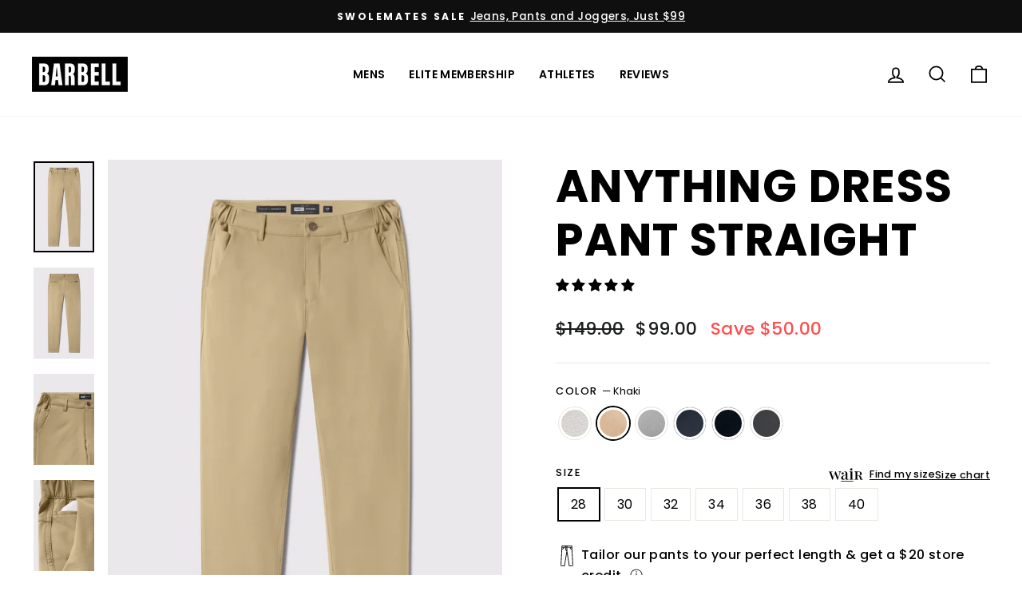

--- FILE ---
content_type: text/html; charset=utf-8
request_url: https://barbellapparel.com/products/anything-dress-pant-straight?variant=39449443106888
body_size: 124472
content:
<!doctype html>
<html class="no-js" lang="en" dir="ltr">
<head> 
   <script type="application/vnd.locksmith+json" data-locksmith>{"version":"v256","locked":false,"initialized":true,"scope":"product","access_granted":true,"access_denied":false,"requires_customer":false,"manual_lock":false,"remote_lock":false,"has_timeout":false,"remote_rendered":null,"hide_resource":false,"hide_links_to_resource":false,"transparent":true,"locks":{"all":[],"opened":[]},"keys":[],"keys_signature":"be31c2369d648d6bd3fd0a50faa76759ee3aeb5cf9998290dc02051aeda3cff9","state":{"template":"product","theme":187071037806,"product":"anything-dress-pant-straight","collection":null,"page":null,"blog":null,"article":null,"app":null},"now":1770092103,"path":"\/products\/anything-dress-pant-straight","locale_root_url":"\/","canonical_url":"https:\/\/barbellapparel.com\/products\/anything-dress-pant-straight","customer_id":null,"customer_id_signature":"be31c2369d648d6bd3fd0a50faa76759ee3aeb5cf9998290dc02051aeda3cff9","cart":null}</script><script data-locksmith>!function(){undefined;!function(){var s=window.Locksmith={},e=document.querySelector('script[type="application/vnd.locksmith+json"]'),n=e&&e.innerHTML;if(s.state={},s.util={},s.loading=!1,n)try{s.state=JSON.parse(n)}catch(d){}if(document.addEventListener&&document.querySelector){var o,a,i,t=[76,79,67,75,83,77,73,84,72,49,49],c=function(){a=t.slice(0)},l="style",r=function(e){e&&27!==e.keyCode&&"click"!==e.type||(document.removeEventListener("keydown",r),document.removeEventListener("click",r),o&&document.body.removeChild(o),o=null)};c(),document.addEventListener("keyup",function(e){if(e.keyCode===a[0]){if(clearTimeout(i),a.shift(),0<a.length)return void(i=setTimeout(c,1e3));c(),r(),(o=document.createElement("div"))[l].width="50%",o[l].maxWidth="1000px",o[l].height="85%",o[l].border="1px rgba(0, 0, 0, 0.2) solid",o[l].background="rgba(255, 255, 255, 0.99)",o[l].borderRadius="4px",o[l].position="fixed",o[l].top="50%",o[l].left="50%",o[l].transform="translateY(-50%) translateX(-50%)",o[l].boxShadow="0 2px 5px rgba(0, 0, 0, 0.3), 0 0 100vh 100vw rgba(0, 0, 0, 0.5)",o[l].zIndex="2147483645";var t=document.createElement("textarea");t.value=JSON.stringify(JSON.parse(n),null,2),t[l].border="none",t[l].display="block",t[l].boxSizing="border-box",t[l].width="100%",t[l].height="100%",t[l].background="transparent",t[l].padding="22px",t[l].fontFamily="monospace",t[l].fontSize="14px",t[l].color="#333",t[l].resize="none",t[l].outline="none",t.readOnly=!0,o.appendChild(t),document.body.appendChild(o),t.addEventListener("click",function(e){e.stopImmediatePropagation()}),t.select(),document.addEventListener("keydown",r),document.addEventListener("click",r)}})}s.isEmbedded=-1!==window.location.search.indexOf("_ab=0&_fd=0&_sc=1"),s.path=s.state.path||window.location.pathname,s.basePath=s.state.locale_root_url.concat("/apps/locksmith").replace(/^\/\//,"/"),s.reloading=!1,s.util.console=window.console||{log:function(){},error:function(){}},s.util.makeUrl=function(e,t){var n,o=s.basePath+e,a=[],i=s.cache();for(n in i)a.push(n+"="+encodeURIComponent(i[n]));for(n in t)a.push(n+"="+encodeURIComponent(t[n]));return s.state.customer_id&&(a.push("customer_id="+encodeURIComponent(s.state.customer_id)),a.push("customer_id_signature="+encodeURIComponent(s.state.customer_id_signature))),o+=(-1===o.indexOf("?")?"?":"&")+a.join("&")},s._initializeCallbacks=[],s.on=function(e,t){if("initialize"!==e)throw'Locksmith.on() currently only supports the "initialize" event';s._initializeCallbacks.push(t)},s.initializeSession=function(e){if(!s.isEmbedded){var t=!1,n=!0,o=!0;(e=e||{}).silent&&(o=n=!(t=!0)),s.ping({silent:t,spinner:n,reload:o,callback:function(){s._initializeCallbacks.forEach(function(e){e()})}})}},s.cache=function(e){var t={};try{var n=function a(e){return(document.cookie.match("(^|; )"+e+"=([^;]*)")||0)[2]};t=JSON.parse(decodeURIComponent(n("locksmith-params")||"{}"))}catch(d){}if(e){for(var o in e)t[o]=e[o];document.cookie="locksmith-params=; expires=Thu, 01 Jan 1970 00:00:00 GMT; path=/",document.cookie="locksmith-params="+encodeURIComponent(JSON.stringify(t))+"; path=/"}return t},s.cache.cart=s.state.cart,s.cache.cartLastSaved=null,s.params=s.cache(),s.util.reload=function(){s.reloading=!0;try{window.location.href=window.location.href.replace(/#.*/,"")}catch(d){s.util.console.error("Preferred reload method failed",d),window.location.reload()}},s.cache.saveCart=function(e){if(!s.cache.cart||s.cache.cart===s.cache.cartLastSaved)return e?e():null;var t=s.cache.cartLastSaved;s.cache.cartLastSaved=s.cache.cart,fetch("/cart/update.js",{method:"POST",headers:{"Content-Type":"application/json",Accept:"application/json"},body:JSON.stringify({attributes:{locksmith:s.cache.cart}})}).then(function(e){if(!e.ok)throw new Error("Cart update failed: "+e.status);return e.json()}).then(function(){e&&e()})["catch"](function(e){if(s.cache.cartLastSaved=t,!s.reloading)throw e})},s.util.spinnerHTML='<style>body{background:#FFF}@keyframes spin{from{transform:rotate(0deg)}to{transform:rotate(360deg)}}#loading{display:flex;width:100%;height:50vh;color:#777;align-items:center;justify-content:center}#loading .spinner{display:block;animation:spin 600ms linear infinite;position:relative;width:50px;height:50px}#loading .spinner-ring{stroke:currentColor;stroke-dasharray:100%;stroke-width:2px;stroke-linecap:round;fill:none}</style><div id="loading"><div class="spinner"><svg width="100%" height="100%"><svg preserveAspectRatio="xMinYMin"><circle class="spinner-ring" cx="50%" cy="50%" r="45%"></circle></svg></svg></div></div>',s.util.clobberBody=function(e){document.body.innerHTML=e},s.util.clobberDocument=function(e){e.responseText&&(e=e.responseText),document.documentElement&&document.removeChild(document.documentElement);var t=document.open("text/html","replace");t.writeln(e),t.close(),setTimeout(function(){var e=t.querySelector("[autofocus]");e&&e.focus()},100)},s.util.serializeForm=function(e){if(e&&"FORM"===e.nodeName){var t,n,o={};for(t=e.elements.length-1;0<=t;t-=1)if(""!==e.elements[t].name)switch(e.elements[t].nodeName){case"INPUT":switch(e.elements[t].type){default:case"text":case"hidden":case"password":case"button":case"reset":case"submit":o[e.elements[t].name]=e.elements[t].value;break;case"checkbox":case"radio":e.elements[t].checked&&(o[e.elements[t].name]=e.elements[t].value);break;case"file":}break;case"TEXTAREA":o[e.elements[t].name]=e.elements[t].value;break;case"SELECT":switch(e.elements[t].type){case"select-one":o[e.elements[t].name]=e.elements[t].value;break;case"select-multiple":for(n=e.elements[t].options.length-1;0<=n;n-=1)e.elements[t].options[n].selected&&(o[e.elements[t].name]=e.elements[t].options[n].value)}break;case"BUTTON":switch(e.elements[t].type){case"reset":case"submit":case"button":o[e.elements[t].name]=e.elements[t].value}}return o}},s.util.on=function(e,i,s,t){t=t||document;var c="locksmith-"+e+i,n=function(e){var t=e.target,n=e.target.parentElement,o=t&&t.className&&(t.className.baseVal||t.className)||"",a=n&&n.className&&(n.className.baseVal||n.className)||"";("string"==typeof o&&-1!==o.split(/\s+/).indexOf(i)||"string"==typeof a&&-1!==a.split(/\s+/).indexOf(i))&&!e[c]&&(e[c]=!0,s(e))};t.attachEvent?t.attachEvent(e,n):t.addEventListener(e,n,!1)},s.util.enableActions=function(e){s.util.on("click","locksmith-action",function(e){e.preventDefault();var t=e.target;t.dataset.confirmWith&&!confirm(t.dataset.confirmWith)||(t.disabled=!0,t.innerText=t.dataset.disableWith,s.post("/action",t.dataset.locksmithParams,{spinner:!1,type:"text",success:function(e){(e=JSON.parse(e.responseText)).message&&alert(e.message),s.util.reload()}}))},e)},s.util.inject=function(e,t){var n=["data","locksmith","append"];if(-1!==t.indexOf(n.join("-"))){var o=document.createElement("div");o.innerHTML=t,e.appendChild(o)}else e.innerHTML=t;var a,i,s=e.querySelectorAll("script");for(i=0;i<s.length;++i){a=s[i];var c=document.createElement("script");if(a.type&&(c.type=a.type),a.src)c.src=a.src;else{var l=document.createTextNode(a.innerHTML);c.appendChild(l)}e.appendChild(c)}var r=e.querySelector("[autofocus]");r&&r.focus()},s.post=function(e,t,n){!1!==(n=n||{}).spinner&&s.util.clobberBody(s.util.spinnerHTML);var o={};n.container===document?(o.layout=1,n.success=function(e){s.util.clobberDocument(e)}):n.container&&(o.layout=0,n.success=function(e){var t=document.getElementById(n.container);s.util.inject(t,e),t.id===t.firstChild.id&&t.parentElement.replaceChild(t.firstChild,t)}),n.form_type&&(t.form_type=n.form_type),n.include_layout_classes!==undefined&&(t.include_layout_classes=n.include_layout_classes),n.lock_id!==undefined&&(t.lock_id=n.lock_id),s.loading=!0;var a=s.util.makeUrl(e,o),i="json"===n.type||"text"===n.type;fetch(a,{method:"POST",headers:{"Content-Type":"application/json",Accept:i?"application/json":"text/html"},body:JSON.stringify(t)}).then(function(e){if(!e.ok)throw new Error("Request failed: "+e.status);return e.text()}).then(function(e){var t=n.success||s.util.clobberDocument;t(i?{responseText:e}:e)})["catch"](function(e){if(!s.reloading)if("dashboard.weglot.com"!==window.location.host){if(!n.silent)throw alert("Something went wrong! Please refresh and try again."),e;console.error(e)}else console.error(e)})["finally"](function(){s.loading=!1})},s.postResource=function(e,t){e.path=s.path,e.search=window.location.search,e.state=s.state,e.passcode&&(e.passcode=e.passcode.trim()),e.email&&(e.email=e.email.trim()),e.state.cart=s.cache.cart,e.locksmith_json=s.jsonTag,e.locksmith_json_signature=s.jsonTagSignature,s.post("/resource",e,t)},s.ping=function(e){if(!s.isEmbedded){e=e||{};var t=function(){e.reload?s.util.reload():"function"==typeof e.callback&&e.callback()};s.post("/ping",{path:s.path,search:window.location.search,state:s.state},{spinner:!!e.spinner,silent:"undefined"==typeof e.silent||e.silent,type:"text",success:function(e){e&&e.responseText?((e=JSON.parse(e.responseText)).messages&&0<e.messages.length&&s.showMessages(e.messages),e.cart&&s.cache.cart!==e.cart?(s.cache.cart=e.cart,s.cache.saveCart(function(){t(),e.cart&&e.cart.match(/^.+:/)&&s.util.reload()})):t()):console.error("[Locksmith] Invalid result in ping callback:",e)}})}},s.timeoutMonitor=function(){var e=s.cache.cart;s.ping({callback:function(){e!==s.cache.cart||setTimeout(function(){s.timeoutMonitor()},6e4)}})},s.showMessages=function(e){var t=document.createElement("div");t.style.position="fixed",t.style.left=0,t.style.right=0,t.style.bottom="-50px",t.style.opacity=0,t.style.background="#191919",t.style.color="#ddd",t.style.transition="bottom 0.2s, opacity 0.2s",t.style.zIndex=999999,t.innerHTML="        <style>          .locksmith-ab .locksmith-b { display: none; }          .locksmith-ab.toggled .locksmith-b { display: flex; }          .locksmith-ab.toggled .locksmith-a { display: none; }          .locksmith-flex { display: flex; flex-wrap: wrap; justify-content: space-between; align-items: center; padding: 10px 20px; }          .locksmith-message + .locksmith-message { border-top: 1px #555 solid; }          .locksmith-message a { color: inherit; font-weight: bold; }          .locksmith-message a:hover { color: inherit; opacity: 0.8; }          a.locksmith-ab-toggle { font-weight: inherit; text-decoration: underline; }          .locksmith-text { flex-grow: 1; }          .locksmith-cta { flex-grow: 0; text-align: right; }          .locksmith-cta button { transform: scale(0.8); transform-origin: left; }          .locksmith-cta > * { display: block; }          .locksmith-cta > * + * { margin-top: 10px; }          .locksmith-message a.locksmith-close { flex-grow: 0; text-decoration: none; margin-left: 15px; font-size: 30px; font-family: monospace; display: block; padding: 2px 10px; }                    @media screen and (max-width: 600px) {            .locksmith-wide-only { display: none !important; }            .locksmith-flex { padding: 0 15px; }            .locksmith-flex > * { margin-top: 5px; margin-bottom: 5px; }            .locksmith-cta { text-align: left; }          }                    @media screen and (min-width: 601px) {            .locksmith-narrow-only { display: none !important; }          }        </style>      "+e.map(function(e){return'<div class="locksmith-message">'+e+"</div>"}).join(""),document.body.appendChild(t),document.body.style.position="relative",document.body.parentElement.style.paddingBottom=t.offsetHeight+"px",setTimeout(function(){t.style.bottom=0,t.style.opacity=1},50),s.util.on("click","locksmith-ab-toggle",function(e){e.preventDefault();for(var t=e.target.parentElement;-1===t.className.split(" ").indexOf("locksmith-ab");)t=t.parentElement;-1!==t.className.split(" ").indexOf("toggled")?t.className=t.className.replace("toggled",""):t.className=t.className+" toggled"}),s.util.enableActions(t)}}()}();</script>
      <script data-locksmith>Locksmith.cache.cart=null</script>

  <script data-locksmith>Locksmith.jsonTag="{\"version\":\"v256\",\"locked\":false,\"initialized\":true,\"scope\":\"product\",\"access_granted\":true,\"access_denied\":false,\"requires_customer\":false,\"manual_lock\":false,\"remote_lock\":false,\"has_timeout\":false,\"remote_rendered\":null,\"hide_resource\":false,\"hide_links_to_resource\":false,\"transparent\":true,\"locks\":{\"all\":[],\"opened\":[]},\"keys\":[],\"keys_signature\":\"be31c2369d648d6bd3fd0a50faa76759ee3aeb5cf9998290dc02051aeda3cff9\",\"state\":{\"template\":\"product\",\"theme\":187071037806,\"product\":\"anything-dress-pant-straight\",\"collection\":null,\"page\":null,\"blog\":null,\"article\":null,\"app\":null},\"now\":1770092103,\"path\":\"\\\/products\\\/anything-dress-pant-straight\",\"locale_root_url\":\"\\\/\",\"canonical_url\":\"https:\\\/\\\/barbellapparel.com\\\/products\\\/anything-dress-pant-straight\",\"customer_id\":null,\"customer_id_signature\":\"be31c2369d648d6bd3fd0a50faa76759ee3aeb5cf9998290dc02051aeda3cff9\",\"cart\":null}";Locksmith.jsonTagSignature="151cc9dd08bebe6aa9671e1dadd18ded40c9a9f5e10216544cd7cfd835b6de16"</script>
   <!-- OneTrust Cookies Consent Notice start for barbellapparel.com -->
   <script src="https://cdn.cookielaw.org/consent/0193990c-6812-79b3-9777-a862d8246357/otSDKStub.js"  type="text/javascript" charset="UTF-8" data-domain-script="0193990c-6812-79b3-9777-a862d8246357" ></script>
   <script type="text/javascript">
   function OptanonWrapper() { }
   </script>
   <!-- OneTrust Cookies Consent Notice end for barbellapparel.com -->

  
 
 
  <meta charset="utf-8">
  <meta http-equiv="X-UA-Compatible" content="IE=edge,chrome=1">
  <meta name="viewport" content="width=device-width,initial-scale=1">
  <meta name="theme-color" content="#111111"><link rel="shortcut icon" href="//barbellapparel.com/cdn/shop/files/barbell-favicon_256x256_crop_center_b9703792-3518-414b-b7f1-7dfd5be4bc06_32x32.png?v=1651097629" type="image/png" /><meta name="description" content="The culmination of over 5 years of research. Versatile enough to dress up or down. These pants are built to take you from your commute, through your work day, and into the night life.">
<meta property="og:site_name" content="Barbell Apparel">
  <meta property="og:url" content="https://barbellapparel.com/products/anything-dress-pant-straight"><meta property="og:title" content="Anything Dress Pant Straight">
<meta property="og:type" content="product">
<meta property="og:description" content="The culmination of over 5 years of research. Versatile enough to dress up or down. These pants are built to take you from your commute, through your work day, and into the night life.">
<meta property="og:image" content="http://barbellapparel.com/cdn/shop/files/anything-dress-pant-straight-front-flat-lay-lunar.jpg?v=1768606007">
<meta property="og:image:secure_url" content="https://barbellapparel.com/cdn/shop/files/anything-dress-pant-straight-front-flat-lay-lunar.jpg?v=1768606007">
<meta property="og:image:width" content="1481">
    <meta property="og:image:height" content="2222"><meta name="twitter:site" content="@barbellapparel">
  <meta name="twitter:card" content="summary_large_image"><meta name="twitter:title" content="Anything Dress Pant Straight">
<meta name="twitter:description" content="The culmination of over 5 years of research. Versatile enough to dress up or down. These pants are built to take you from your commute, through your work day, and into the night life.">

<style>
    [data-handle='navidium-shipping-protection'], .grid__item  [href*="/navidium-shipping-protection"] {
         display: none !important;
      }
  </style>
  
  
    <link rel="canonical" href="https://barbellapparel.com/products/anything-dress-pant-straight">
  
  <link rel="preconnect" href="https://cdn.shopify.com">
  <link rel="preconnect" href="https://fonts.shopifycdn.com">
  <link rel="dns-prefetch" href="https://productreviews.shopifycdn.com">
  <link rel="dns-prefetch" href="https://ajax.googleapis.com">
  <link rel="dns-prefetch" href="https://maps.googleapis.com">
  <link rel="dns-prefetch" href="https://maps.gstatic.com"><title>Anything Dress Pant Straight
&ndash; Barbell Apparel
</title>
<style data-shopify>@font-face {
  font-family: Poppins;
  font-weight: 700;
  font-style: normal;
  font-display: swap;
  src: url("//barbellapparel.com/cdn/fonts/poppins/poppins_n7.56758dcf284489feb014a026f3727f2f20a54626.woff2") format("woff2"),
       url("//barbellapparel.com/cdn/fonts/poppins/poppins_n7.f34f55d9b3d3205d2cd6f64955ff4b36f0cfd8da.woff") format("woff");
}

  @font-face {
  font-family: Poppins;
  font-weight: 400;
  font-style: normal;
  font-display: swap;
  src: url("//barbellapparel.com/cdn/fonts/poppins/poppins_n4.0ba78fa5af9b0e1a374041b3ceaadf0a43b41362.woff2") format("woff2"),
       url("//barbellapparel.com/cdn/fonts/poppins/poppins_n4.214741a72ff2596839fc9760ee7a770386cf16ca.woff") format("woff");
}


  @font-face {
  font-family: Poppins;
  font-weight: 600;
  font-style: normal;
  font-display: swap;
  src: url("//barbellapparel.com/cdn/fonts/poppins/poppins_n6.aa29d4918bc243723d56b59572e18228ed0786f6.woff2") format("woff2"),
       url("//barbellapparel.com/cdn/fonts/poppins/poppins_n6.5f815d845fe073750885d5b7e619ee00e8111208.woff") format("woff");
}

  @font-face {
  font-family: Poppins;
  font-weight: 400;
  font-style: italic;
  font-display: swap;
  src: url("//barbellapparel.com/cdn/fonts/poppins/poppins_i4.846ad1e22474f856bd6b81ba4585a60799a9f5d2.woff2") format("woff2"),
       url("//barbellapparel.com/cdn/fonts/poppins/poppins_i4.56b43284e8b52fc64c1fd271f289a39e8477e9ec.woff") format("woff");
}

  @font-face {
  font-family: Poppins;
  font-weight: 600;
  font-style: italic;
  font-display: swap;
  src: url("//barbellapparel.com/cdn/fonts/poppins/poppins_i6.bb8044d6203f492888d626dafda3c2999253e8e9.woff2") format("woff2"),
       url("//barbellapparel.com/cdn/fonts/poppins/poppins_i6.e233dec1a61b1e7dead9f920159eda42280a02c3.woff") format("woff");
}

</style><link href="//barbellapparel.com/cdn/shop/t/839/assets/theme.css?v=75834926567823711011770051437" rel="stylesheet" type="text/css" media="all" />
  <link href="//barbellapparel.com/cdn/shop/t/839/assets/barbell.css?v=68192637849067283951770051336" rel="stylesheet" type="text/css" media="all" />
<style data-shopify>:root {
    --typeHeaderPrimary: Poppins;
    --typeHeaderFallback: sans-serif;
    --typeHeaderSize: 30px;
    --typeHeaderWeight: 700;
    --typeHeaderLineHeight: 1;
    --typeHeaderSpacing: 0.025em;

    --typeBasePrimary:Poppins;
    --typeBaseFallback:sans-serif;
    --typeBaseSize: 16px;
    --typeBaseWeight: 400;
    --typeBaseSpacing: 0.025em;
    --typeBaseLineHeight: 1.6;

    --typeCollectionTitle: 24px;

    --iconWeight: 4px;
    --iconLinecaps: miter;

    
      --buttonRadius: 0px;
    

    --colorGridOverlayOpacity: 0.2;
  }

  .placeholder-content {
    background-image: linear-gradient(100deg, #e5e5e5 40%, #dddddd 63%, #e5e5e5 79%);
  }</style><script>
    document.documentElement.className = document.documentElement.className.replace('no-js', 'js');

    window.theme = window.theme || {};
    theme.routes = {
      home: "/",
      cart: "/cart.js",
      cartPage: "/cart",
      cartAdd: "/cart/add.js",
      cartChange: "/cart/change.js",
      search: "/search"
    };
    theme.strings = {
      soldOut: "Sold Out",
      unavailable: "Unavailable",
      inStockLabel: "In stock, ready to ship",
      stockLabel: "Low stock - [count] items left",
      willNotShipUntil: "Ready to ship [date]",
      willBeInStockAfter: "Back in stock [date]",
      waitingForStock: "Inventory on the way",
      savePrice: "Save [saved_amount]",
      cartEmpty: "Your cart is currently empty.",
      cartTermsConfirmation: "You must agree with the terms and conditions of sales to check out",
      searchCollections: "Collections:",
      searchPages: "Pages:",
      searchArticles: "Articles:"
    };
    theme.settings = {
      dynamicVariantsEnable: true,
      cartType: "drawer",
      isCustomerTemplate: false,
      moneyFormat: "${{amount}}",
      saveType: "dollar",
      productImageSize: "natural",
      productImageCover: false,
      predictiveSearch: true,
      predictiveSearchType: "product,article,page,collection",
      quickView: false,
      themeName: 'Impulse',
      themeVersion: "6.0.1"
    };
  </script>

  <script>window.performance && window.performance.mark && window.performance.mark('shopify.content_for_header.start');</script><meta name="google-site-verification" content="3FWUlCFOwlXWJlOqvcVEfCsBPY4u9sQA4U-mAzvXIR4">
<meta id="shopify-digital-wallet" name="shopify-digital-wallet" content="/4378521/digital_wallets/dialog">
<meta name="shopify-checkout-api-token" content="b1158624815223ad17642fd5a7044275">
<meta id="in-context-paypal-metadata" data-shop-id="4378521" data-venmo-supported="true" data-environment="production" data-locale="en_US" data-paypal-v4="true" data-currency="USD">
<link rel="alternate" hreflang="x-default" href="https://barbellapparel.com/products/anything-dress-pant-straight">
<link rel="alternate" hreflang="en" href="https://barbellapparel.com/products/anything-dress-pant-straight">
<link rel="alternate" hreflang="en-CA" href="https://barbellapparel.com/en-ca/products/anything-dress-pant-straight">
<link rel="alternate" hreflang="en-AU" href="https://barbellapparel.com/en-au/products/anything-dress-pant-straight">
<link rel="alternate" type="application/json+oembed" href="https://barbellapparel.com/products/anything-dress-pant-straight.oembed">
<script async="async" src="/checkouts/internal/preloads.js?locale=en-US"></script>
<link rel="preconnect" href="https://shop.app" crossorigin="anonymous">
<script async="async" src="https://shop.app/checkouts/internal/preloads.js?locale=en-US&shop_id=4378521" crossorigin="anonymous"></script>
<script id="apple-pay-shop-capabilities" type="application/json">{"shopId":4378521,"countryCode":"US","currencyCode":"USD","merchantCapabilities":["supports3DS"],"merchantId":"gid:\/\/shopify\/Shop\/4378521","merchantName":"Barbell Apparel","requiredBillingContactFields":["postalAddress","email"],"requiredShippingContactFields":["postalAddress","email"],"shippingType":"shipping","supportedNetworks":["visa","masterCard","amex","discover","elo","jcb"],"total":{"type":"pending","label":"Barbell Apparel","amount":"1.00"},"shopifyPaymentsEnabled":true,"supportsSubscriptions":true}</script>
<script id="shopify-features" type="application/json">{"accessToken":"b1158624815223ad17642fd5a7044275","betas":["rich-media-storefront-analytics"],"domain":"barbellapparel.com","predictiveSearch":true,"shopId":4378521,"locale":"en"}</script>
<script>var Shopify = Shopify || {};
Shopify.shop = "barbellapparel.myshopify.com";
Shopify.locale = "en";
Shopify.currency = {"active":"USD","rate":"1.0"};
Shopify.country = "US";
Shopify.theme = {"name":"JB   Fit Update pants pdps","id":187071037806,"schema_name":"Impulse","schema_version":"6.0.1","theme_store_id":null,"role":"main"};
Shopify.theme.handle = "null";
Shopify.theme.style = {"id":null,"handle":null};
Shopify.cdnHost = "barbellapparel.com/cdn";
Shopify.routes = Shopify.routes || {};
Shopify.routes.root = "/";</script>
<script type="module">!function(o){(o.Shopify=o.Shopify||{}).modules=!0}(window);</script>
<script>!function(o){function n(){var o=[];function n(){o.push(Array.prototype.slice.apply(arguments))}return n.q=o,n}var t=o.Shopify=o.Shopify||{};t.loadFeatures=n(),t.autoloadFeatures=n()}(window);</script>
<script>
  window.ShopifyPay = window.ShopifyPay || {};
  window.ShopifyPay.apiHost = "shop.app\/pay";
  window.ShopifyPay.redirectState = null;
</script>
<script id="shop-js-analytics" type="application/json">{"pageType":"product"}</script>
<script defer="defer" async type="module" src="//barbellapparel.com/cdn/shopifycloud/shop-js/modules/v2/client.init-shop-cart-sync_BN7fPSNr.en.esm.js"></script>
<script defer="defer" async type="module" src="//barbellapparel.com/cdn/shopifycloud/shop-js/modules/v2/chunk.common_Cbph3Kss.esm.js"></script>
<script defer="defer" async type="module" src="//barbellapparel.com/cdn/shopifycloud/shop-js/modules/v2/chunk.modal_DKumMAJ1.esm.js"></script>
<script type="module">
  await import("//barbellapparel.com/cdn/shopifycloud/shop-js/modules/v2/client.init-shop-cart-sync_BN7fPSNr.en.esm.js");
await import("//barbellapparel.com/cdn/shopifycloud/shop-js/modules/v2/chunk.common_Cbph3Kss.esm.js");
await import("//barbellapparel.com/cdn/shopifycloud/shop-js/modules/v2/chunk.modal_DKumMAJ1.esm.js");

  window.Shopify.SignInWithShop?.initShopCartSync?.({"fedCMEnabled":true,"windoidEnabled":true});

</script>
<script defer="defer" async type="module" src="//barbellapparel.com/cdn/shopifycloud/shop-js/modules/v2/client.payment-terms_BxzfvcZJ.en.esm.js"></script>
<script defer="defer" async type="module" src="//barbellapparel.com/cdn/shopifycloud/shop-js/modules/v2/chunk.common_Cbph3Kss.esm.js"></script>
<script defer="defer" async type="module" src="//barbellapparel.com/cdn/shopifycloud/shop-js/modules/v2/chunk.modal_DKumMAJ1.esm.js"></script>
<script type="module">
  await import("//barbellapparel.com/cdn/shopifycloud/shop-js/modules/v2/client.payment-terms_BxzfvcZJ.en.esm.js");
await import("//barbellapparel.com/cdn/shopifycloud/shop-js/modules/v2/chunk.common_Cbph3Kss.esm.js");
await import("//barbellapparel.com/cdn/shopifycloud/shop-js/modules/v2/chunk.modal_DKumMAJ1.esm.js");

  
</script>
<script>
  window.Shopify = window.Shopify || {};
  if (!window.Shopify.featureAssets) window.Shopify.featureAssets = {};
  window.Shopify.featureAssets['shop-js'] = {"shop-cart-sync":["modules/v2/client.shop-cart-sync_CJVUk8Jm.en.esm.js","modules/v2/chunk.common_Cbph3Kss.esm.js","modules/v2/chunk.modal_DKumMAJ1.esm.js"],"init-fed-cm":["modules/v2/client.init-fed-cm_7Fvt41F4.en.esm.js","modules/v2/chunk.common_Cbph3Kss.esm.js","modules/v2/chunk.modal_DKumMAJ1.esm.js"],"init-shop-email-lookup-coordinator":["modules/v2/client.init-shop-email-lookup-coordinator_Cc088_bR.en.esm.js","modules/v2/chunk.common_Cbph3Kss.esm.js","modules/v2/chunk.modal_DKumMAJ1.esm.js"],"init-windoid":["modules/v2/client.init-windoid_hPopwJRj.en.esm.js","modules/v2/chunk.common_Cbph3Kss.esm.js","modules/v2/chunk.modal_DKumMAJ1.esm.js"],"shop-button":["modules/v2/client.shop-button_B0jaPSNF.en.esm.js","modules/v2/chunk.common_Cbph3Kss.esm.js","modules/v2/chunk.modal_DKumMAJ1.esm.js"],"shop-cash-offers":["modules/v2/client.shop-cash-offers_DPIskqss.en.esm.js","modules/v2/chunk.common_Cbph3Kss.esm.js","modules/v2/chunk.modal_DKumMAJ1.esm.js"],"shop-toast-manager":["modules/v2/client.shop-toast-manager_CK7RT69O.en.esm.js","modules/v2/chunk.common_Cbph3Kss.esm.js","modules/v2/chunk.modal_DKumMAJ1.esm.js"],"init-shop-cart-sync":["modules/v2/client.init-shop-cart-sync_BN7fPSNr.en.esm.js","modules/v2/chunk.common_Cbph3Kss.esm.js","modules/v2/chunk.modal_DKumMAJ1.esm.js"],"init-customer-accounts-sign-up":["modules/v2/client.init-customer-accounts-sign-up_CfPf4CXf.en.esm.js","modules/v2/client.shop-login-button_DeIztwXF.en.esm.js","modules/v2/chunk.common_Cbph3Kss.esm.js","modules/v2/chunk.modal_DKumMAJ1.esm.js"],"pay-button":["modules/v2/client.pay-button_CgIwFSYN.en.esm.js","modules/v2/chunk.common_Cbph3Kss.esm.js","modules/v2/chunk.modal_DKumMAJ1.esm.js"],"init-customer-accounts":["modules/v2/client.init-customer-accounts_DQ3x16JI.en.esm.js","modules/v2/client.shop-login-button_DeIztwXF.en.esm.js","modules/v2/chunk.common_Cbph3Kss.esm.js","modules/v2/chunk.modal_DKumMAJ1.esm.js"],"avatar":["modules/v2/client.avatar_BTnouDA3.en.esm.js"],"init-shop-for-new-customer-accounts":["modules/v2/client.init-shop-for-new-customer-accounts_CsZy_esa.en.esm.js","modules/v2/client.shop-login-button_DeIztwXF.en.esm.js","modules/v2/chunk.common_Cbph3Kss.esm.js","modules/v2/chunk.modal_DKumMAJ1.esm.js"],"shop-follow-button":["modules/v2/client.shop-follow-button_BRMJjgGd.en.esm.js","modules/v2/chunk.common_Cbph3Kss.esm.js","modules/v2/chunk.modal_DKumMAJ1.esm.js"],"checkout-modal":["modules/v2/client.checkout-modal_B9Drz_yf.en.esm.js","modules/v2/chunk.common_Cbph3Kss.esm.js","modules/v2/chunk.modal_DKumMAJ1.esm.js"],"shop-login-button":["modules/v2/client.shop-login-button_DeIztwXF.en.esm.js","modules/v2/chunk.common_Cbph3Kss.esm.js","modules/v2/chunk.modal_DKumMAJ1.esm.js"],"lead-capture":["modules/v2/client.lead-capture_DXYzFM3R.en.esm.js","modules/v2/chunk.common_Cbph3Kss.esm.js","modules/v2/chunk.modal_DKumMAJ1.esm.js"],"shop-login":["modules/v2/client.shop-login_CA5pJqmO.en.esm.js","modules/v2/chunk.common_Cbph3Kss.esm.js","modules/v2/chunk.modal_DKumMAJ1.esm.js"],"payment-terms":["modules/v2/client.payment-terms_BxzfvcZJ.en.esm.js","modules/v2/chunk.common_Cbph3Kss.esm.js","modules/v2/chunk.modal_DKumMAJ1.esm.js"]};
</script>
<script>(function() {
  var isLoaded = false;
  function asyncLoad() {
    if (isLoaded) return;
    isLoaded = true;
    var urls = ["https:\/\/scct-app.herokuapp.com\/get_script\/0834272a3e7311ecb67e969298da494e.js?shop=barbellapparel.myshopify.com","https:\/\/skiocheck.com\/?shop=barbellapparel.myshopify.com","\/\/d1liekpayvooaz.cloudfront.net\/apps\/customizery\/customizery.js?shop=barbellapparel.myshopify.com","https:\/\/id-shop.govx.com\/app\/barbellapparel.myshopify.com\/govx.js?shop=barbellapparel.myshopify.com","https:\/\/cdn.attn.tv\/barbell\/dtag.js?shop=barbellapparel.myshopify.com","https:\/\/api.socialsnowball.io\/js\/referral.js?shop=barbellapparel.myshopify.com","https:\/\/chat-widget.getredo.com\/widget.js?widgetId=97e3s4wq8w7rn6i\u0026shop=barbellapparel.myshopify.com","https:\/\/shopify-extension.getredo.com\/main.js?widget_id=97e3s4wq8w7rn6i\u0026shop=barbellapparel.myshopify.com"];
    for (var i = 0; i < urls.length; i++) {
      var s = document.createElement('script');
      s.type = 'text/javascript';
      s.async = true;
      s.src = urls[i];
      var x = document.getElementsByTagName('script')[0];
      x.parentNode.insertBefore(s, x);
    }
  };
  if(window.attachEvent) {
    window.attachEvent('onload', asyncLoad);
  } else {
    window.addEventListener('load', asyncLoad, false);
  }
})();</script>
<script id="__st">var __st={"a":4378521,"offset":-28800,"reqid":"5ddd6777-8f82-4129-bb10-debc84ef3609-1770092103","pageurl":"barbellapparel.com\/products\/anything-dress-pant-straight?variant=39449443106888","u":"6e247f8f9dd9","p":"product","rtyp":"product","rid":6617288376392};</script>
<script>window.ShopifyPaypalV4VisibilityTracking = true;</script>
<script id="captcha-bootstrap">!function(){'use strict';const t='contact',e='account',n='new_comment',o=[[t,t],['blogs',n],['comments',n],[t,'customer']],c=[[e,'customer_login'],[e,'guest_login'],[e,'recover_customer_password'],[e,'create_customer']],r=t=>t.map((([t,e])=>`form[action*='/${t}']:not([data-nocaptcha='true']) input[name='form_type'][value='${e}']`)).join(','),a=t=>()=>t?[...document.querySelectorAll(t)].map((t=>t.form)):[];function s(){const t=[...o],e=r(t);return a(e)}const i='password',u='form_key',d=['recaptcha-v3-token','g-recaptcha-response','h-captcha-response',i],f=()=>{try{return window.sessionStorage}catch{return}},m='__shopify_v',_=t=>t.elements[u];function p(t,e,n=!1){try{const o=window.sessionStorage,c=JSON.parse(o.getItem(e)),{data:r}=function(t){const{data:e,action:n}=t;return t[m]||n?{data:e,action:n}:{data:t,action:n}}(c);for(const[e,n]of Object.entries(r))t.elements[e]&&(t.elements[e].value=n);n&&o.removeItem(e)}catch(o){console.error('form repopulation failed',{error:o})}}const l='form_type',E='cptcha';function T(t){t.dataset[E]=!0}const w=window,h=w.document,L='Shopify',v='ce_forms',y='captcha';let A=!1;((t,e)=>{const n=(g='f06e6c50-85a8-45c8-87d0-21a2b65856fe',I='https://cdn.shopify.com/shopifycloud/storefront-forms-hcaptcha/ce_storefront_forms_captcha_hcaptcha.v1.5.2.iife.js',D={infoText:'Protected by hCaptcha',privacyText:'Privacy',termsText:'Terms'},(t,e,n)=>{const o=w[L][v],c=o.bindForm;if(c)return c(t,g,e,D).then(n);var r;o.q.push([[t,g,e,D],n]),r=I,A||(h.body.append(Object.assign(h.createElement('script'),{id:'captcha-provider',async:!0,src:r})),A=!0)});var g,I,D;w[L]=w[L]||{},w[L][v]=w[L][v]||{},w[L][v].q=[],w[L][y]=w[L][y]||{},w[L][y].protect=function(t,e){n(t,void 0,e),T(t)},Object.freeze(w[L][y]),function(t,e,n,w,h,L){const[v,y,A,g]=function(t,e,n){const i=e?o:[],u=t?c:[],d=[...i,...u],f=r(d),m=r(i),_=r(d.filter((([t,e])=>n.includes(e))));return[a(f),a(m),a(_),s()]}(w,h,L),I=t=>{const e=t.target;return e instanceof HTMLFormElement?e:e&&e.form},D=t=>v().includes(t);t.addEventListener('submit',(t=>{const e=I(t);if(!e)return;const n=D(e)&&!e.dataset.hcaptchaBound&&!e.dataset.recaptchaBound,o=_(e),c=g().includes(e)&&(!o||!o.value);(n||c)&&t.preventDefault(),c&&!n&&(function(t){try{if(!f())return;!function(t){const e=f();if(!e)return;const n=_(t);if(!n)return;const o=n.value;o&&e.removeItem(o)}(t);const e=Array.from(Array(32),(()=>Math.random().toString(36)[2])).join('');!function(t,e){_(t)||t.append(Object.assign(document.createElement('input'),{type:'hidden',name:u})),t.elements[u].value=e}(t,e),function(t,e){const n=f();if(!n)return;const o=[...t.querySelectorAll(`input[type='${i}']`)].map((({name:t})=>t)),c=[...d,...o],r={};for(const[a,s]of new FormData(t).entries())c.includes(a)||(r[a]=s);n.setItem(e,JSON.stringify({[m]:1,action:t.action,data:r}))}(t,e)}catch(e){console.error('failed to persist form',e)}}(e),e.submit())}));const S=(t,e)=>{t&&!t.dataset[E]&&(n(t,e.some((e=>e===t))),T(t))};for(const o of['focusin','change'])t.addEventListener(o,(t=>{const e=I(t);D(e)&&S(e,y())}));const B=e.get('form_key'),M=e.get(l),P=B&&M;t.addEventListener('DOMContentLoaded',(()=>{const t=y();if(P)for(const e of t)e.elements[l].value===M&&p(e,B);[...new Set([...A(),...v().filter((t=>'true'===t.dataset.shopifyCaptcha))])].forEach((e=>S(e,t)))}))}(h,new URLSearchParams(w.location.search),n,t,e,['guest_login'])})(!0,!0)}();</script>
<script integrity="sha256-4kQ18oKyAcykRKYeNunJcIwy7WH5gtpwJnB7kiuLZ1E=" data-source-attribution="shopify.loadfeatures" defer="defer" src="//barbellapparel.com/cdn/shopifycloud/storefront/assets/storefront/load_feature-a0a9edcb.js" crossorigin="anonymous"></script>
<script crossorigin="anonymous" defer="defer" src="//barbellapparel.com/cdn/shopifycloud/storefront/assets/shopify_pay/storefront-65b4c6d7.js?v=20250812"></script>
<script data-source-attribution="shopify.dynamic_checkout.dynamic.init">var Shopify=Shopify||{};Shopify.PaymentButton=Shopify.PaymentButton||{isStorefrontPortableWallets:!0,init:function(){window.Shopify.PaymentButton.init=function(){};var t=document.createElement("script");t.src="https://barbellapparel.com/cdn/shopifycloud/portable-wallets/latest/portable-wallets.en.js",t.type="module",document.head.appendChild(t)}};
</script>
<script data-source-attribution="shopify.dynamic_checkout.buyer_consent">
  function portableWalletsHideBuyerConsent(e){var t=document.getElementById("shopify-buyer-consent"),n=document.getElementById("shopify-subscription-policy-button");t&&n&&(t.classList.add("hidden"),t.setAttribute("aria-hidden","true"),n.removeEventListener("click",e))}function portableWalletsShowBuyerConsent(e){var t=document.getElementById("shopify-buyer-consent"),n=document.getElementById("shopify-subscription-policy-button");t&&n&&(t.classList.remove("hidden"),t.removeAttribute("aria-hidden"),n.addEventListener("click",e))}window.Shopify?.PaymentButton&&(window.Shopify.PaymentButton.hideBuyerConsent=portableWalletsHideBuyerConsent,window.Shopify.PaymentButton.showBuyerConsent=portableWalletsShowBuyerConsent);
</script>
<script data-source-attribution="shopify.dynamic_checkout.cart.bootstrap">document.addEventListener("DOMContentLoaded",(function(){function t(){return document.querySelector("shopify-accelerated-checkout-cart, shopify-accelerated-checkout")}if(t())Shopify.PaymentButton.init();else{new MutationObserver((function(e,n){t()&&(Shopify.PaymentButton.init(),n.disconnect())})).observe(document.body,{childList:!0,subtree:!0})}}));
</script>
<link id="shopify-accelerated-checkout-styles" rel="stylesheet" media="screen" href="https://barbellapparel.com/cdn/shopifycloud/portable-wallets/latest/accelerated-checkout-backwards-compat.css" crossorigin="anonymous">
<style id="shopify-accelerated-checkout-cart">
        #shopify-buyer-consent {
  margin-top: 1em;
  display: inline-block;
  width: 100%;
}

#shopify-buyer-consent.hidden {
  display: none;
}

#shopify-subscription-policy-button {
  background: none;
  border: none;
  padding: 0;
  text-decoration: underline;
  font-size: inherit;
  cursor: pointer;
}

#shopify-subscription-policy-button::before {
  box-shadow: none;
}

      </style>

<script>window.performance && window.performance.mark && window.performance.mark('shopify.content_for_header.end');</script>

  <script src="//barbellapparel.com/cdn/shop/t/839/assets/vendor-scripts-v11.js" defer="defer"></script><link rel="stylesheet" href="//barbellapparel.com/cdn/shop/t/839/assets/country-flags.css"><script type="module">
    // get cart function
    async function getCart() {
        const result = await fetch("/cart.json");

        if (result.status === 200) {
            return result.json();
        }

        throw new Error(`Failed to get request, Shopify returned ${result.status} ${result.statusText}`);
    }

    // set cart attribute function
    async function setCartAttributes(attributes = {}) {
        const result = await fetch("/cart/update.json", {
            method: "POST",
            headers: {
                "Content-Type": "application/json",
                "Accept": "application/json"
            },
            body: JSON.stringify({
                attributes: attributes
            })
        });

        return result.json();
    }

    // check if any of the products in the cart have line_level_discount_allocations and set variables for post
    async function checkCartforLineItemDiscount() {
        const cart = await getCart();

        let discount_exists = false;
        let tier_level = 0;

        const cartItems = cart.items;
        // console.log("cartItems", cartItems);

        if (cartItems.length > 0) {
            cartItems.forEach((item) => {
                if (item.line_level_discount_allocations.length > 0) {
                    // console.log(item.line_level_discount_allocations);
                    // console.log(item.line_level_discount_allocations[0].discount_application.title);

                    if (item.line_level_discount_allocations[0].discount_application.title == "10% off for 2") {
                        discount_exists = true;
                        if (tier_level < 10) {
                            tier_level = 10;
                        }
                    }
                    if (item.line_level_discount_allocations[0].discount_application.title == "20% off for 3+") {
                        discount_exists = true;
                        tier_level = 20;
                    }

                }

            });
        }

        let setAttr = await setCartAttributes({ barbell_discount_tier: discount_exists, barbell_discount_tier_level: tier_level });
    }


    document.addEventListener('page:loaded', function () {
        checkCartforLineItemDiscount();
    });

    document.addEventListener('ajaxProduct:added', function () {
        checkCartforLineItemDiscount();
    });

    document.addEventListener('cart:updated', function () {
        checkCartforLineItemDiscount();
    });
</script>
  <script src="//barbellapparel.com/cdn/shop/t/839/assets/theme.js?v=81412247769065653141770051336" defer="defer"></script>
  <script src="//barbellapparel.com/cdn/shop/t/839/assets/barbell.js?v=111603181540343972631770051336" defer="defer"></script><!-- Facebook Verification Code -->
<!-- Google Tag Manager -->
<script>(function(w,d,s,l,i){w[l]=w[l]||[];w[l].push({'gtm.start':
    new Date().getTime(),event:'gtm.js'});var f=d.getElementsByTagName(s)[0],
    j=d.createElement(s),dl=l!='dataLayer'?'&l='+l:'';j.async=true;j.src=
    'https://www.googletagmanager.com/gtm.js?id='+i+dl;f.parentNode.insertBefore(j,f);
    })(window,document,'script','dataLayer','GTM-KX5TQZ');</script>
<!-- End Google Tag Manager -->
<meta content="wp7ibp37h23lcec8dp93kw41iadqqs" name="facebook-domain-verification" />






<!-- Start of Judge.me Core -->
<link rel="dns-prefetch" href="https://cdn.judge.me/">
<script data-cfasync='false' class='jdgm-settings-script'>window.jdgmSettings={"pagination":5,"disable_web_reviews":true,"badge_no_review_text":"No reviews","badge_n_reviews_text":"{{ n }} review/reviews","badge_star_color":"#000000","hide_badge_preview_if_no_reviews":true,"badge_hide_text":false,"enforce_center_preview_badge":false,"widget_title":"Customer Reviews","widget_open_form_text":"Write a review","widget_close_form_text":"Cancel review","widget_refresh_page_text":"Refresh page","widget_summary_text":"Based on {{ number_of_reviews }} review/reviews","widget_no_review_text":"Be the first to write a review","widget_name_field_text":"Display name","widget_verified_name_field_text":"Verified Name (public)","widget_name_placeholder_text":"Display name","widget_required_field_error_text":"This field is required.","widget_email_field_text":"Email address","widget_verified_email_field_text":"Verified Email (private, can not be edited)","widget_email_placeholder_text":"Your email address","widget_email_field_error_text":"Please enter a valid email address.","widget_rating_field_text":"Rating","widget_review_title_field_text":"Review Title","widget_review_title_placeholder_text":"Give your review a title","widget_review_body_field_text":"Review content","widget_review_body_placeholder_text":"Start writing here...","widget_pictures_field_text":"Picture/Video (optional)","widget_submit_review_text":"Submit Review","widget_submit_verified_review_text":"Submit Verified Review","widget_submit_success_msg_with_auto_publish":"Thank you! Please refresh the page in a few moments to see your review. You can remove or edit your review by logging into \u003ca href='https://judge.me/login' target='_blank' rel='nofollow noopener'\u003eJudge.me\u003c/a\u003e","widget_submit_success_msg_no_auto_publish":"Thank you! Your review will be published as soon as it is approved by the shop admin. You can remove or edit your review by logging into \u003ca href='https://judge.me/login' target='_blank' rel='nofollow noopener'\u003eJudge.me\u003c/a\u003e","widget_show_default_reviews_out_of_total_text":"Showing {{ n_reviews_shown }} out of {{ n_reviews }} reviews.","widget_show_all_link_text":"Show all","widget_show_less_link_text":"Show less","widget_author_said_text":"{{ reviewer_name }} said:","widget_days_text":"{{ n }} days ago","widget_weeks_text":"{{ n }} week/weeks ago","widget_months_text":"{{ n }} month/months ago","widget_years_text":"{{ n }} year/years ago","widget_yesterday_text":"Yesterday","widget_today_text":"Today","widget_replied_text":"\u003e\u003e {{ shop_name }} replied:","widget_read_more_text":"Read more","widget_reviewer_name_as_initial":"","widget_rating_filter_color":"#000000","widget_rating_filter_see_all_text":"See all reviews","widget_sorting_most_recent_text":"Most Recent","widget_sorting_highest_rating_text":"Highest Rating","widget_sorting_lowest_rating_text":"Lowest Rating","widget_sorting_with_pictures_text":"Only Pictures","widget_sorting_most_helpful_text":"Most Helpful","widget_open_question_form_text":"Ask a question","widget_reviews_subtab_text":"Reviews","widget_questions_subtab_text":"Questions","widget_question_label_text":"Question","widget_answer_label_text":"Answer","widget_question_placeholder_text":"Write your question here","widget_submit_question_text":"Submit Question","widget_question_submit_success_text":"Thank you for your question! We will notify you once it gets answered.","widget_star_color":"#000000","verified_badge_text":"Verified","verified_badge_bg_color":"#40a0dd","verified_badge_text_color":"","verified_badge_placement":"left-of-reviewer-name","widget_review_max_height":5,"widget_hide_border":true,"widget_social_share":false,"widget_thumb":false,"widget_review_location_show":false,"widget_location_format":"country_code_only","all_reviews_include_out_of_store_products":true,"all_reviews_out_of_store_text":"(out of store)","all_reviews_pagination":100,"all_reviews_product_name_prefix_text":"about","enable_review_pictures":true,"enable_question_anwser":false,"widget_theme":"","review_date_format":"mm/dd/yyyy","default_sort_method":"highest-rating","widget_product_reviews_subtab_text":"Product Reviews","widget_shop_reviews_subtab_text":"Shop Reviews","widget_other_products_reviews_text":"Reviews for other products","widget_store_reviews_subtab_text":"Store reviews","widget_no_store_reviews_text":"This store hasn't received any reviews yet","widget_web_restriction_product_reviews_text":"This product hasn't received any reviews yet","widget_no_items_text":"No items found","widget_show_more_text":"Show more","widget_write_a_store_review_text":"Write a Store Review","widget_other_languages_heading":"Reviews in Other Languages","widget_translate_review_text":"Translate review to {{ language }}","widget_translating_review_text":"Translating...","widget_show_original_translation_text":"Show original ({{ language }})","widget_translate_review_failed_text":"Review couldn't be translated.","widget_translate_review_retry_text":"Retry","widget_translate_review_try_again_later_text":"Try again later","show_product_url_for_grouped_product":false,"widget_sorting_pictures_first_text":"Pictures First","show_pictures_on_all_rev_page_mobile":false,"show_pictures_on_all_rev_page_desktop":false,"floating_tab_hide_mobile_install_preference":false,"floating_tab_button_name":"★ Reviews","floating_tab_title":"Let customers speak for us","floating_tab_button_color":"","floating_tab_button_background_color":"","floating_tab_url":"","floating_tab_url_enabled":true,"floating_tab_tab_style":"text","all_reviews_text_badge_text":"Customers rate us {{ shop.metafields.judgeme.all_reviews_rating | round: 1 }}/5 based on {{ shop.metafields.judgeme.all_reviews_count }} reviews.","all_reviews_text_badge_text_branded_style":"{{ shop.metafields.judgeme.all_reviews_rating | round: 1 }} out of 5 stars based on {{ shop.metafields.judgeme.all_reviews_count }} reviews","is_all_reviews_text_badge_a_link":false,"show_stars_for_all_reviews_text_badge":false,"all_reviews_text_badge_url":"","all_reviews_text_style":"text","all_reviews_text_color_style":"judgeme_brand_color","all_reviews_text_color":"#108474","all_reviews_text_show_jm_brand":true,"featured_carousel_show_header":true,"featured_carousel_title":"Let customers speak for us","testimonials_carousel_title":"Customers are saying","videos_carousel_title":"Real customer stories","cards_carousel_title":"Customers are saying","featured_carousel_count_text":"from {{ n }} reviews","featured_carousel_add_link_to_all_reviews_page":false,"featured_carousel_url":"","featured_carousel_show_images":true,"featured_carousel_autoslide_interval":5,"featured_carousel_arrows_on_the_sides":true,"featured_carousel_height":250,"featured_carousel_width":80,"featured_carousel_image_size":0,"featured_carousel_image_height":250,"featured_carousel_arrow_color":"#eeeeee","verified_count_badge_style":"vintage","verified_count_badge_orientation":"horizontal","verified_count_badge_color_style":"judgeme_brand_color","verified_count_badge_color":"#108474","is_verified_count_badge_a_link":false,"verified_count_badge_url":"","verified_count_badge_show_jm_brand":true,"widget_rating_preset_default":5,"widget_first_sub_tab":"product-reviews","widget_show_histogram":true,"widget_histogram_use_custom_color":true,"widget_pagination_use_custom_color":false,"widget_star_use_custom_color":true,"widget_verified_badge_use_custom_color":true,"widget_write_review_use_custom_color":false,"picture_reminder_submit_button":"Upload Pictures","enable_review_videos":false,"mute_video_by_default":false,"widget_sorting_videos_first_text":"Videos First","widget_review_pending_text":"Pending","featured_carousel_items_for_large_screen":5,"social_share_options_order":"Facebook,Twitter","remove_microdata_snippet":true,"disable_json_ld":false,"enable_json_ld_products":false,"preview_badge_show_question_text":false,"preview_badge_no_question_text":"No questions","preview_badge_n_question_text":"{{ number_of_questions }} question/questions","qa_badge_show_icon":false,"qa_badge_position":"same-row","remove_judgeme_branding":false,"widget_add_search_bar":false,"widget_search_bar_placeholder":"Search","widget_sorting_verified_only_text":"Verified only","featured_carousel_theme":"default","featured_carousel_show_rating":true,"featured_carousel_show_title":true,"featured_carousel_show_body":true,"featured_carousel_show_date":false,"featured_carousel_show_reviewer":true,"featured_carousel_show_product":false,"featured_carousel_header_background_color":"#108474","featured_carousel_header_text_color":"#ffffff","featured_carousel_name_product_separator":"reviewed","featured_carousel_full_star_background":"#108474","featured_carousel_empty_star_background":"#dadada","featured_carousel_vertical_theme_background":"#f9fafb","featured_carousel_verified_badge_enable":false,"featured_carousel_verified_badge_color":"#108474","featured_carousel_border_style":"round","featured_carousel_review_line_length_limit":3,"featured_carousel_more_reviews_button_text":"Read more reviews","featured_carousel_view_product_button_text":"View product","all_reviews_page_load_reviews_on":"scroll","all_reviews_page_load_more_text":"Load More Reviews","disable_fb_tab_reviews":false,"enable_ajax_cdn_cache":false,"widget_public_name_text":"displayed publicly like","default_reviewer_name":"John Smith","default_reviewer_name_has_non_latin":true,"widget_reviewer_anonymous":"Anonymous","medals_widget_title":"Judge.me Review Medals","medals_widget_background_color":"#f9fafb","medals_widget_position":"footer_all_pages","medals_widget_border_color":"#f9fafb","medals_widget_verified_text_position":"left","medals_widget_use_monochromatic_version":false,"medals_widget_elements_color":"#108474","show_reviewer_avatar":true,"widget_invalid_yt_video_url_error_text":"Not a YouTube video URL","widget_max_length_field_error_text":"Please enter no more than {0} characters.","widget_show_country_flag":false,"widget_show_collected_via_shop_app":true,"widget_verified_by_shop_badge_style":"light","widget_verified_by_shop_text":"Verified by Shop","widget_show_photo_gallery":false,"widget_load_with_code_splitting":true,"widget_ugc_install_preference":false,"widget_ugc_title":"Made by us, Shared by you","widget_ugc_subtitle":"Tag us to see your picture featured in our page","widget_ugc_arrows_color":"#ffffff","widget_ugc_primary_button_text":"Buy Now","widget_ugc_primary_button_background_color":"#108474","widget_ugc_primary_button_text_color":"#ffffff","widget_ugc_primary_button_border_width":"0","widget_ugc_primary_button_border_style":"none","widget_ugc_primary_button_border_color":"#108474","widget_ugc_primary_button_border_radius":"25","widget_ugc_secondary_button_text":"Load More","widget_ugc_secondary_button_background_color":"#ffffff","widget_ugc_secondary_button_text_color":"#108474","widget_ugc_secondary_button_border_width":"2","widget_ugc_secondary_button_border_style":"solid","widget_ugc_secondary_button_border_color":"#108474","widget_ugc_secondary_button_border_radius":"25","widget_ugc_reviews_button_text":"View Reviews","widget_ugc_reviews_button_background_color":"#ffffff","widget_ugc_reviews_button_text_color":"#108474","widget_ugc_reviews_button_border_width":"2","widget_ugc_reviews_button_border_style":"solid","widget_ugc_reviews_button_border_color":"#108474","widget_ugc_reviews_button_border_radius":"25","widget_ugc_reviews_button_link_to":"judgeme-reviews-page","widget_ugc_show_post_date":true,"widget_ugc_max_width":"800","widget_rating_metafield_value_type":true,"widget_primary_color":"#108474","widget_enable_secondary_color":false,"widget_secondary_color":"#edf5f5","widget_summary_average_rating_text":"{{ average_rating }} out of 5","widget_media_grid_title":"Customer photos \u0026 videos","widget_media_grid_see_more_text":"See more","widget_round_style":false,"widget_show_product_medals":true,"widget_verified_by_judgeme_text":"Verified by Judge.me","widget_show_store_medals":true,"widget_verified_by_judgeme_text_in_store_medals":"Verified by Judge.me","widget_media_field_exceed_quantity_message":"Sorry, we can only accept {{ max_media }} for one review.","widget_media_field_exceed_limit_message":"{{ file_name }} is too large, please select a {{ media_type }} less than {{ size_limit }}MB.","widget_review_submitted_text":"Review Submitted!","widget_question_submitted_text":"Question Submitted!","widget_close_form_text_question":"Cancel","widget_write_your_answer_here_text":"Write your answer here","widget_enabled_branded_link":true,"widget_show_collected_by_judgeme":false,"widget_reviewer_name_color":"","widget_write_review_text_color":"","widget_write_review_bg_color":"","widget_collected_by_judgeme_text":"collected by Judge.me","widget_pagination_type":"standard","widget_load_more_text":"Load More","widget_load_more_color":"#108474","widget_full_review_text":"Full Review","widget_read_more_reviews_text":"Read More Reviews","widget_read_questions_text":"Read Questions","widget_questions_and_answers_text":"Questions \u0026 Answers","widget_verified_by_text":"Verified by","widget_verified_text":"Verified","widget_number_of_reviews_text":"{{ number_of_reviews }} reviews","widget_back_button_text":"Back","widget_next_button_text":"Next","widget_custom_forms_filter_button":"Filters","custom_forms_style":"vertical","widget_show_review_information":false,"how_reviews_are_collected":"How reviews are collected?","widget_show_review_keywords":false,"widget_gdpr_statement":"How we use your data: We'll only contact you about the review you left, and only if necessary. By submitting your review, you agree to Judge.me's \u003ca href='https://judge.me/terms' target='_blank' rel='nofollow noopener'\u003eterms\u003c/a\u003e, \u003ca href='https://judge.me/privacy' target='_blank' rel='nofollow noopener'\u003eprivacy\u003c/a\u003e and \u003ca href='https://judge.me/content-policy' target='_blank' rel='nofollow noopener'\u003econtent\u003c/a\u003e policies.","widget_multilingual_sorting_enabled":false,"widget_translate_review_content_enabled":false,"widget_translate_review_content_method":"manual","popup_widget_review_selection":"automatically_with_pictures","popup_widget_round_border_style":true,"popup_widget_show_title":true,"popup_widget_show_body":true,"popup_widget_show_reviewer":false,"popup_widget_show_product":true,"popup_widget_show_pictures":true,"popup_widget_use_review_picture":true,"popup_widget_show_on_home_page":true,"popup_widget_show_on_product_page":true,"popup_widget_show_on_collection_page":true,"popup_widget_show_on_cart_page":true,"popup_widget_position":"bottom_left","popup_widget_first_review_delay":5,"popup_widget_duration":5,"popup_widget_interval":5,"popup_widget_review_count":5,"popup_widget_hide_on_mobile":true,"review_snippet_widget_round_border_style":true,"review_snippet_widget_card_color":"#FFFFFF","review_snippet_widget_slider_arrows_background_color":"#FFFFFF","review_snippet_widget_slider_arrows_color":"#000000","review_snippet_widget_star_color":"#108474","show_product_variant":false,"all_reviews_product_variant_label_text":"Variant: ","widget_show_verified_branding":false,"widget_ai_summary_title":"Customers say","widget_ai_summary_disclaimer":"AI-powered review summary based on recent customer reviews","widget_show_ai_summary":false,"widget_show_ai_summary_bg":false,"widget_show_review_title_input":true,"redirect_reviewers_invited_via_email":"review_widget","request_store_review_after_product_review":false,"request_review_other_products_in_order":false,"review_form_color_scheme":"default","review_form_corner_style":"square","review_form_star_color":{},"review_form_text_color":"#333333","review_form_background_color":"#ffffff","review_form_field_background_color":"#fafafa","review_form_button_color":{},"review_form_button_text_color":"#ffffff","review_form_modal_overlay_color":"#000000","review_content_screen_title_text":"How would you rate this product?","review_content_introduction_text":"We would love it if you would share a bit about your experience.","store_review_form_title_text":"How would you rate this store?","store_review_form_introduction_text":"We would love it if you would share a bit about your experience.","show_review_guidance_text":true,"one_star_review_guidance_text":"Poor","five_star_review_guidance_text":"Great","customer_information_screen_title_text":"About you","customer_information_introduction_text":"Please tell us more about you.","custom_questions_screen_title_text":"Your experience in more detail","custom_questions_introduction_text":"Here are a few questions to help us understand more about your experience.","review_submitted_screen_title_text":"Thanks for your review!","review_submitted_screen_thank_you_text":"We are processing it and it will appear on the store soon.","review_submitted_screen_email_verification_text":"Please confirm your email by clicking the link we just sent you. This helps us keep reviews authentic.","review_submitted_request_store_review_text":"Would you like to share your experience of shopping with us?","review_submitted_review_other_products_text":"Would you like to review these products?","store_review_screen_title_text":"Would you like to share your experience of shopping with us?","store_review_introduction_text":"We value your feedback and use it to improve. Please share any thoughts or suggestions you have.","reviewer_media_screen_title_picture_text":"Share a picture","reviewer_media_introduction_picture_text":"Upload a photo to support your review.","reviewer_media_screen_title_video_text":"Share a video","reviewer_media_introduction_video_text":"Upload a video to support your review.","reviewer_media_screen_title_picture_or_video_text":"Share a picture or video","reviewer_media_introduction_picture_or_video_text":"Upload a photo or video to support your review.","reviewer_media_youtube_url_text":"Paste your Youtube URL here","advanced_settings_next_step_button_text":"Next","advanced_settings_close_review_button_text":"Close","modal_write_review_flow":false,"write_review_flow_required_text":"Required","write_review_flow_privacy_message_text":"We respect your privacy.","write_review_flow_anonymous_text":"Post review as anonymous","write_review_flow_visibility_text":"This won't be visible to other customers.","write_review_flow_multiple_selection_help_text":"Select as many as you like","write_review_flow_single_selection_help_text":"Select one option","write_review_flow_required_field_error_text":"This field is required","write_review_flow_invalid_email_error_text":"Please enter a valid email address","write_review_flow_max_length_error_text":"Max. {{ max_length }} characters.","write_review_flow_media_upload_text":"\u003cb\u003eClick to upload\u003c/b\u003e or drag and drop","write_review_flow_gdpr_statement":"We'll only contact you about your review if necessary. By submitting your review, you agree to our \u003ca href='https://judge.me/terms' target='_blank' rel='nofollow noopener'\u003eterms and conditions\u003c/a\u003e and \u003ca href='https://judge.me/privacy' target='_blank' rel='nofollow noopener'\u003eprivacy policy\u003c/a\u003e.","rating_only_reviews_enabled":false,"show_negative_reviews_help_screen":false,"new_review_flow_help_screen_rating_threshold":3,"negative_review_resolution_screen_title_text":"Tell us more","negative_review_resolution_text":"Your experience matters to us. If there were issues with your purchase, we're here to help. Feel free to reach out to us, we'd love the opportunity to make things right.","negative_review_resolution_button_text":"Contact us","negative_review_resolution_proceed_with_review_text":"Leave a review","negative_review_resolution_subject":"Issue with purchase from {{ shop_name }}.{{ order_name }}","preview_badge_collection_page_install_status":false,"widget_review_custom_css":"","preview_badge_custom_css":"","preview_badge_stars_count":"5-stars","featured_carousel_custom_css":"","floating_tab_custom_css":"","all_reviews_widget_custom_css":"","medals_widget_custom_css":"","verified_badge_custom_css":"","all_reviews_text_custom_css":"","transparency_badges_collected_via_store_invite":false,"transparency_badges_from_another_provider":false,"transparency_badges_collected_from_store_visitor":false,"transparency_badges_collected_by_verified_review_provider":false,"transparency_badges_earned_reward":false,"transparency_badges_collected_via_store_invite_text":"Review collected via store invitation","transparency_badges_from_another_provider_text":"Review collected from another provider","transparency_badges_collected_from_store_visitor_text":"Review collected from a store visitor","transparency_badges_written_in_google_text":"Review written in Google","transparency_badges_written_in_etsy_text":"Review written in Etsy","transparency_badges_written_in_shop_app_text":"Review written in Shop App","transparency_badges_earned_reward_text":"Review earned a reward for future purchase","product_review_widget_per_page":8,"widget_store_review_label_text":"Review about the store","checkout_comment_extension_title_on_product_page":"Customer Comments","checkout_comment_extension_num_latest_comment_show":5,"checkout_comment_extension_format":"name_and_timestamp","checkout_comment_customer_name":"last_initial","checkout_comment_comment_notification":true,"preview_badge_collection_page_install_preference":true,"preview_badge_home_page_install_preference":false,"preview_badge_product_page_install_preference":true,"review_widget_install_preference":"above-related","review_carousel_install_preference":false,"floating_reviews_tab_install_preference":"none","verified_reviews_count_badge_install_preference":false,"all_reviews_text_install_preference":false,"review_widget_best_location":true,"judgeme_medals_install_preference":false,"review_widget_revamp_enabled":false,"review_widget_qna_enabled":false,"review_widget_header_theme":"minimal","review_widget_widget_title_enabled":true,"review_widget_header_text_size":"medium","review_widget_header_text_weight":"regular","review_widget_average_rating_style":"compact","review_widget_bar_chart_enabled":true,"review_widget_bar_chart_type":"numbers","review_widget_bar_chart_style":"standard","review_widget_expanded_media_gallery_enabled":false,"review_widget_reviews_section_theme":"standard","review_widget_image_style":"thumbnails","review_widget_review_image_ratio":"square","review_widget_stars_size":"medium","review_widget_verified_badge":"standard_text","review_widget_review_title_text_size":"medium","review_widget_review_text_size":"medium","review_widget_review_text_length":"medium","review_widget_number_of_columns_desktop":3,"review_widget_carousel_transition_speed":5,"review_widget_custom_questions_answers_display":"always","review_widget_button_text_color":"#FFFFFF","review_widget_text_color":"#000000","review_widget_lighter_text_color":"#7B7B7B","review_widget_corner_styling":"soft","review_widget_review_word_singular":"review","review_widget_review_word_plural":"reviews","review_widget_voting_label":"Helpful?","review_widget_shop_reply_label":"Reply from {{ shop_name }}:","review_widget_filters_title":"Filters","qna_widget_question_word_singular":"Question","qna_widget_question_word_plural":"Questions","qna_widget_answer_reply_label":"Answer from {{ answerer_name }}:","qna_content_screen_title_text":"Ask a question about this product","qna_widget_question_required_field_error_text":"Please enter your question.","qna_widget_flow_gdpr_statement":"We'll only contact you about your question if necessary. By submitting your question, you agree to our \u003ca href='https://judge.me/terms' target='_blank' rel='nofollow noopener'\u003eterms and conditions\u003c/a\u003e and \u003ca href='https://judge.me/privacy' target='_blank' rel='nofollow noopener'\u003eprivacy policy\u003c/a\u003e.","qna_widget_question_submitted_text":"Thanks for your question!","qna_widget_close_form_text_question":"Close","qna_widget_question_submit_success_text":"We’ll notify you by email when your question is answered.","all_reviews_widget_v2025_enabled":false,"all_reviews_widget_v2025_header_theme":"default","all_reviews_widget_v2025_widget_title_enabled":true,"all_reviews_widget_v2025_header_text_size":"medium","all_reviews_widget_v2025_header_text_weight":"regular","all_reviews_widget_v2025_average_rating_style":"compact","all_reviews_widget_v2025_bar_chart_enabled":true,"all_reviews_widget_v2025_bar_chart_type":"numbers","all_reviews_widget_v2025_bar_chart_style":"standard","all_reviews_widget_v2025_expanded_media_gallery_enabled":false,"all_reviews_widget_v2025_show_store_medals":true,"all_reviews_widget_v2025_show_photo_gallery":true,"all_reviews_widget_v2025_show_review_keywords":false,"all_reviews_widget_v2025_show_ai_summary":false,"all_reviews_widget_v2025_show_ai_summary_bg":false,"all_reviews_widget_v2025_add_search_bar":false,"all_reviews_widget_v2025_default_sort_method":"most-recent","all_reviews_widget_v2025_reviews_per_page":10,"all_reviews_widget_v2025_reviews_section_theme":"default","all_reviews_widget_v2025_image_style":"thumbnails","all_reviews_widget_v2025_review_image_ratio":"square","all_reviews_widget_v2025_stars_size":"medium","all_reviews_widget_v2025_verified_badge":"bold_badge","all_reviews_widget_v2025_review_title_text_size":"medium","all_reviews_widget_v2025_review_text_size":"medium","all_reviews_widget_v2025_review_text_length":"medium","all_reviews_widget_v2025_number_of_columns_desktop":3,"all_reviews_widget_v2025_carousel_transition_speed":5,"all_reviews_widget_v2025_custom_questions_answers_display":"always","all_reviews_widget_v2025_show_product_variant":false,"all_reviews_widget_v2025_show_reviewer_avatar":true,"all_reviews_widget_v2025_reviewer_name_as_initial":"","all_reviews_widget_v2025_review_location_show":false,"all_reviews_widget_v2025_location_format":"","all_reviews_widget_v2025_show_country_flag":false,"all_reviews_widget_v2025_verified_by_shop_badge_style":"light","all_reviews_widget_v2025_social_share":false,"all_reviews_widget_v2025_social_share_options_order":"Facebook,Twitter,LinkedIn,Pinterest","all_reviews_widget_v2025_pagination_type":"standard","all_reviews_widget_v2025_button_text_color":"#FFFFFF","all_reviews_widget_v2025_text_color":"#000000","all_reviews_widget_v2025_lighter_text_color":"#7B7B7B","all_reviews_widget_v2025_corner_styling":"soft","all_reviews_widget_v2025_title":"Customer reviews","all_reviews_widget_v2025_ai_summary_title":"Customers say about this store","all_reviews_widget_v2025_no_review_text":"Be the first to write a review","platform":"shopify","branding_url":"https://app.judge.me/reviews/stores/barbellapparel.com","branding_text":"Powered by Judge.me","locale":"en","reply_name":"Barbell Apparel","widget_version":"2.1","footer":true,"autopublish":true,"review_dates":true,"enable_custom_form":false,"shop_use_review_site":true,"shop_locale":"en","enable_multi_locales_translations":true,"show_review_title_input":true,"review_verification_email_status":"always","can_be_branded":false,"reply_name_text":"Barbell Apparel "};</script> <style class='jdgm-settings-style'>.jdgm-xx{left:0}:not(.jdgm-prev-badge__stars)>.jdgm-star{color:#000000}.jdgm-histogram .jdgm-star.jdgm-star{color:#000000}.jdgm-preview-badge .jdgm-star.jdgm-star{color:#000000}.jdgm-histogram .jdgm-histogram__bar-content{background:#000000}.jdgm-histogram .jdgm-histogram__bar:after{background:#000000}.jdgm-widget .jdgm-write-rev-link{display:none}.jdgm-widget .jdgm-rev-widg[data-number-of-reviews='0']{display:none}.jdgm-prev-badge[data-average-rating='0.00']{display:none !important}.jdgm-widget.jdgm-all-reviews-widget,.jdgm-widget .jdgm-rev-widg{border:none;padding:0}.jdgm-author-all-initials{display:none !important}.jdgm-author-last-initial{display:none !important}.jdgm-rev-widg__title{visibility:hidden}.jdgm-rev-widg__summary-text{visibility:hidden}.jdgm-prev-badge__text{visibility:hidden}.jdgm-rev__replier:before{content:'Barbell Apparel '}.jdgm-rev__prod-link-prefix:before{content:'about'}.jdgm-rev__variant-label:before{content:'Variant: '}.jdgm-rev__out-of-store-text:before{content:'(out of store)'}@media only screen and (min-width: 768px){.jdgm-rev__pics .jdgm-rev_all-rev-page-picture-separator,.jdgm-rev__pics .jdgm-rev__product-picture{display:none}}@media only screen and (max-width: 768px){.jdgm-rev__pics .jdgm-rev_all-rev-page-picture-separator,.jdgm-rev__pics .jdgm-rev__product-picture{display:none}}.jdgm-preview-badge[data-template="index"]{display:none !important}.jdgm-verified-count-badget[data-from-snippet="true"]{display:none !important}.jdgm-carousel-wrapper[data-from-snippet="true"]{display:none !important}.jdgm-all-reviews-text[data-from-snippet="true"]{display:none !important}.jdgm-medals-section[data-from-snippet="true"]{display:none !important}.jdgm-ugc-media-wrapper[data-from-snippet="true"]{display:none !important}.jdgm-rev__transparency-badge[data-badge-type="review_collected_via_store_invitation"]{display:none !important}.jdgm-rev__transparency-badge[data-badge-type="review_collected_from_another_provider"]{display:none !important}.jdgm-rev__transparency-badge[data-badge-type="review_collected_from_store_visitor"]{display:none !important}.jdgm-rev__transparency-badge[data-badge-type="review_written_in_etsy"]{display:none !important}.jdgm-rev__transparency-badge[data-badge-type="review_written_in_google_business"]{display:none !important}.jdgm-rev__transparency-badge[data-badge-type="review_written_in_shop_app"]{display:none !important}.jdgm-rev__transparency-badge[data-badge-type="review_earned_for_future_purchase"]{display:none !important}
</style> <style class='jdgm-settings-style'></style>

  
  
  
  <style class='jdgm-miracle-styles'>
  @-webkit-keyframes jdgm-spin{0%{-webkit-transform:rotate(0deg);-ms-transform:rotate(0deg);transform:rotate(0deg)}100%{-webkit-transform:rotate(359deg);-ms-transform:rotate(359deg);transform:rotate(359deg)}}@keyframes jdgm-spin{0%{-webkit-transform:rotate(0deg);-ms-transform:rotate(0deg);transform:rotate(0deg)}100%{-webkit-transform:rotate(359deg);-ms-transform:rotate(359deg);transform:rotate(359deg)}}@font-face{font-family:'JudgemeStar';src:url("[data-uri]") format("woff");font-weight:normal;font-style:normal}.jdgm-star{font-family:'JudgemeStar';display:inline !important;text-decoration:none !important;padding:0 4px 0 0 !important;margin:0 !important;font-weight:bold;opacity:1;-webkit-font-smoothing:antialiased;-moz-osx-font-smoothing:grayscale}.jdgm-star:hover{opacity:1}.jdgm-star:last-of-type{padding:0 !important}.jdgm-star.jdgm--on:before{content:"\e000"}.jdgm-star.jdgm--off:before{content:"\e001"}.jdgm-star.jdgm--half:before{content:"\e002"}.jdgm-widget *{margin:0;line-height:1.4;-webkit-box-sizing:border-box;-moz-box-sizing:border-box;box-sizing:border-box;-webkit-overflow-scrolling:touch}.jdgm-hidden{display:none !important;visibility:hidden !important}.jdgm-temp-hidden{display:none}.jdgm-spinner{width:40px;height:40px;margin:auto;border-radius:50%;border-top:2px solid #eee;border-right:2px solid #eee;border-bottom:2px solid #eee;border-left:2px solid #ccc;-webkit-animation:jdgm-spin 0.8s infinite linear;animation:jdgm-spin 0.8s infinite linear}.jdgm-prev-badge{display:block !important}

</style>


  
  
   


<script data-cfasync="false" type="text/javascript" async src="https://cdn.judge.me/shopify_v2.js"></script>
<link rel="stylesheet" type="text/css" media="nope!" href="https://cdn.judge.me/shopify_v2.css"
      onload="this.media='all',function(){var d=document,e=d.createEvent('Event');e.initEvent('jdgm.doneLoadingCss',!0,!0),d.dispatchEvent(e)}();">

<noscript><link rel="stylesheet" type="text/css" media="all" href="https://cdn.judge.me/shopify_v2.css"></noscript>
<!-- End of Judge.me Core -->





<!-- Affirm Payments Javascript -->
<script>
var _affirm_config = { /* DO NOT USE THIS API KEY - MUST REPLACE WITH YOUR KEY FROM DASHBOARD */
    public_api_key: "Y7C03Y3FH9VSYEAM", /* Your Affirm Public API Key */
    script: "https://cdn1.affirm.com/js/v2/affirm.js"
  };
  (function(l,g,m,e,a,f,b){var d,c=l[m]||{},h=document.createElement(f),n=document.getElementsByTagName(f)[0],k=function(a,b,c){return function(){a[b]._.push([c,arguments])}};c[e]=k(c,e,"set");d=c[e];c[a]={};c[a]._=[];d._=[];c[a][b]=k(c,a,b);a=0;for(b="set add save post open empty reset on off trigger ready setProduct".split(" ");a<b.length;a++)d[b[a]]=k(c,e,b[a]);a=0;for(b=["get","token","url","items"];a<b.length;a++)d[b[a]]=function(){};h.async=!0;h.src=g[f];n.parentNode.insertBefore(h,n);delete g[f];d(g);l[m]=c})(window,_affirm_config,"affirm","checkout","ui","script","ready");
// END AFFIRM.JS EMBED CODE
</script>
<!--End Affirm -->

<!--Addshoppers Script-->
<script type="text/javascript">
    var AddShoppersWidgetOptions = { 'loadCss': false };
    (!function(){
        var t=document.createElement("script");
        t.type="text/javascript",
        t.async=!0,
        t.id="AddShoppers",
        t.src="https://shop.pe/widget/widget_async.js#5f49699ebbddbd60ecfcb804",
        document.getElementsByTagName("head")[0].appendChild(t)
    }());
</script>
<!--End Addshoppers Script --> 
 
<!-- Start reddit ads script -->
<!-- Reddit Pixel --><script type="text/plain" class="optanon-category-C0004">!function(w,d){if(!w.rdt){var p=w.rdt=function(){p.sendEvent?p.sendEvent.apply(p,arguments):p.callQueue.push(arguments)};p.callQueue=[];var t=d.createElement("script");t.src="https://www.redditstatic.com/ads/pixel.js",t.async=!0;var s=d.getElementsByTagName("script")[0];s.parentNode.insertBefore(t,s)}}(window,document);rdt('init','t2_ldn6i');rdt('track', 'PageVisit');</script><!-- DO NOT MODIFY --><!-- End Reddit Pixel -->
<!-- end reddit ads script -->
<!-- rention init script -->
<script type="text/javascript">
    !function () {
        var geq = window.geq = window.geq || []; if (geq.initialize) return; if (geq.invoked) { if (window.console && console.error) { console.error("GE snippet included twice."); } return; } geq.invoked = true; geq.methods = ["page", "suppress", "trackOrder", "identify", "addToCart", "callBack", "event"]; geq.factory = function (method) { return function () { var args = Array.prototype.slice.call(arguments); args.unshift(method); geq.push(args); return geq; }; }; for (var i = 0; i < geq.methods.length; i++) { var key = geq.methods[i]; geq[key] = geq.factory(key); } geq.load = function (key) { var script = document.createElement("script"); script.type = "text/javascript"; script.async = true; if (location.href.includes("vge=true")) { script.src = "https://s3-us-west-2.amazonaws.com/jsstore/a/" + key + "/ge.js?v=" + Math.random(); } else { script.src = "https://s3-us-west-2.amazonaws.com/jsstore/a/" + key + "/ge.js"; } var first = document.getElementsByTagName("script")[0]; first.parentNode.insertBefore(script, first); }; geq.SNIPPET_VERSION = "1.6.1";
        geq.load("DY4H8QG");
    }();
</script>

<!-- Collection -->
<script>geq.page()</script>


<!-- Suppress -->
<script>
    window.addEventListener("klaviyoForms", function (e) {
        if (e.detail.type == 'submit') {
            geq.suppress();
        }
    });
</script>
<script type="text/plain" class="optanon-category-C0004">
    !function (w, d, t) {
        w.TiktokAnalyticsObject = t; var ttq = w[t] = w[t] || []; ttq.methods = ["page", "track", "identify", "instances", "debug", "on", "off", "once", "ready", "alias", "group", "enableCookie", "disableCookie"], ttq.setAndDefer = function (t, e) { t[e] = function () { t.push([e].concat(Array.prototype.slice.call(arguments, 0))) } }; for (var i = 0; i < ttq.methods.length; i++)ttq.setAndDefer(ttq, ttq.methods[i]); ttq.instance = function (t) {
            for (var e = ttq._i[t] || [], n = 0; n < ttq.methods.length; n++
            )ttq.setAndDefer(e, ttq.methods[n]); return e
        }, ttq.load = function (e, n) { var i = "https://analytics.tiktok.com/i18n/pixel/events.js"; ttq._i = ttq._i || {}, ttq._i[e] = [], ttq._i[e]._u = i, ttq._t = ttq._t || {}, ttq._t[e] = +new Date, ttq._o = ttq._o || {}, ttq._o[e] = n || {}; n = document.createElement("script"); n.type = "text/javascript", n.async = !0, n.src = i + "?sdkid=" + e + "&lib=" + t; e = document.getElementsByTagName("script")[0]; e.parentNode.insertBefore(n, e) };

        ttq.load('CEM9MLJC77U4LISU5Q90');
        ttq.page();
    }(window, document, 'ttq');
</script>
	<!-- "snippets/vitals-loader.liquid" was not rendered, the associated app was uninstalled -->

  


  <script>
    // setTimeout(() => {
    //   const previewBar = document.getElementById('preview-bar-iframe');
    //   if (previewBar) {
    //     previewBar.remove();
    //   }
    //   }, 3000);
  </script>

<!-- BEGIN app block: shopify://apps/attentive/blocks/attn-tag/8df62c72-8fe4-407e-a5b3-72132be30a0d --><script type="text/javascript" src="https://cdn.attn.tv/barbell/dtag.js?source=app-embed" defer="defer"></script>


<!-- END app block --><!-- BEGIN app block: shopify://apps/aimerce-first-party-pixel/blocks/c-track-embed/51cbda5a-dbfc-4e7b-8d12-c9e90363dcd7 --><!-- END app block --><!-- BEGIN app block: shopify://apps/gorgias-live-chat-helpdesk/blocks/gorgias/a66db725-7b96-4e3f-916e-6c8e6f87aaaa -->
<script defer data-gorgias-loader-chat src="https://config.gorgias.chat/bundle-loader/shopify/barbellapparel.myshopify.com"></script>


<script defer data-gorgias-loader-convert  src="https://content.9gtb.com/loader.js"></script>


<script defer data-gorgias-loader-mailto-replace  src="https://config.gorgias.help/api/contact-forms/replace-mailto-script.js?shopName=barbellapparel"></script>


<!-- END app block --><!-- BEGIN app block: shopify://apps/holistic/blocks/app-embed/ab0fa48f-54a8-415d-a83c-ec81cf2af9f0 --><script>
  var domainParts = document.domain.split('.');
  var shopDomain = domainParts.slice(-2).join('.');
  var script = document.createElement('script');
  script.id = 'xh2b5';
  script.src = `https://xh2b5.${shopDomain}/prod/client.js`;
  script.async = 'async';
  document.head.appendChild(script);
</script>

<!-- END app block --><!-- BEGIN app block: shopify://apps/klaviyo-email-marketing-sms/blocks/klaviyo-onsite-embed/2632fe16-c075-4321-a88b-50b567f42507 -->












  <script async src="https://static.klaviyo.com/onsite/js/mem8yj/klaviyo.js?company_id=mem8yj"></script>
  <script>!function(){if(!window.klaviyo){window._klOnsite=window._klOnsite||[];try{window.klaviyo=new Proxy({},{get:function(n,i){return"push"===i?function(){var n;(n=window._klOnsite).push.apply(n,arguments)}:function(){for(var n=arguments.length,o=new Array(n),w=0;w<n;w++)o[w]=arguments[w];var t="function"==typeof o[o.length-1]?o.pop():void 0,e=new Promise((function(n){window._klOnsite.push([i].concat(o,[function(i){t&&t(i),n(i)}]))}));return e}}})}catch(n){window.klaviyo=window.klaviyo||[],window.klaviyo.push=function(){var n;(n=window._klOnsite).push.apply(n,arguments)}}}}();</script>

  
    <script id="viewed_product">
      if (item == null) {
        var _learnq = _learnq || [];

        var MetafieldReviews = null
        var MetafieldYotpoRating = null
        var MetafieldYotpoCount = null
        var MetafieldLooxRating = null
        var MetafieldLooxCount = null
        var okendoProduct = null
        var okendoProductReviewCount = null
        var okendoProductReviewAverageValue = null
        try {
          // The following fields are used for Customer Hub recently viewed in order to add reviews.
          // This information is not part of __kla_viewed. Instead, it is part of __kla_viewed_reviewed_items
          MetafieldReviews = {"rating":{"scale_min":"1.0","scale_max":"5.0","value":"4.91"},"rating_count":230};
          MetafieldYotpoRating = null
          MetafieldYotpoCount = null
          MetafieldLooxRating = null
          MetafieldLooxCount = null

          okendoProduct = null
          // If the okendo metafield is not legacy, it will error, which then requires the new json formatted data
          if (okendoProduct && 'error' in okendoProduct) {
            okendoProduct = null
          }
          okendoProductReviewCount = okendoProduct ? okendoProduct.reviewCount : null
          okendoProductReviewAverageValue = okendoProduct ? okendoProduct.reviewAverageValue : null
        } catch (error) {
          console.error('Error in Klaviyo onsite reviews tracking:', error);
        }

        var item = {
          Name: "Anything Dress Pant Straight",
          ProductID: 6617288376392,
          Categories: ["2.0 \/ New Gen Pants","Alex Leonidas","Anniversary Sale","Anything Chinos","Anything Pants","Anything Pants \u0026 Chinos","Black Friday Elite Early Access","Calvin Lackey","Dress Pant \/ Chino","Elite Day","Gift at 50% savings","Gifts between 75 and 100","Memorial Day Sale","Men's Pants","Mens","Mens $138 Pants","Mens $149 Pants","Mens Bottoms","Mens Chinos","Mens On Sale","Mens Pants","Mens Professional","Men’s Athletic Fit Dress Pants","Michael Bisping","Monroe Miller","On Sale Items In Store","Pants","Raul Martinez Jr","Shop Mens","The Bioneer","Wall Street Weightlifter"],
          ImageURL: "https://barbellapparel.com/cdn/shop/files/anything-dress-pant-straight-front-flat-lay-lunar_grande.jpg?v=1768606007",
          URL: "https://barbellapparel.com/products/anything-dress-pant-straight",
          Brand: "Barbell Apparel",
          Price: "$99.00",
          Value: "99.00",
          CompareAtPrice: "$149.00"
        };
        _learnq.push(['track', 'Viewed Product', item]);
        _learnq.push(['trackViewedItem', {
          Title: item.Name,
          ItemId: item.ProductID,
          Categories: item.Categories,
          ImageUrl: item.ImageURL,
          Url: item.URL,
          Metadata: {
            Brand: item.Brand,
            Price: item.Price,
            Value: item.Value,
            CompareAtPrice: item.CompareAtPrice
          },
          metafields:{
            reviews: MetafieldReviews,
            yotpo:{
              rating: MetafieldYotpoRating,
              count: MetafieldYotpoCount,
            },
            loox:{
              rating: MetafieldLooxRating,
              count: MetafieldLooxCount,
            },
            okendo: {
              rating: okendoProductReviewAverageValue,
              count: okendoProductReviewCount,
            }
          }
        }]);
      }
    </script>
  




  <script>
    window.klaviyoReviewsProductDesignMode = false
  </script>







<!-- END app block --><!-- BEGIN app block: shopify://apps/mntn/blocks/tracking-pixel/d40b5b2f-bf84-4a06-b576-832ad24a8652 -->
<!-- MNTN Tracking Pixel Start -->
<script id="mntn_tracking_pixel" type="text/javascript">
const isUSShopper = window.Shopify  && window.Shopify.country === "US";

if (!window.Shopify || isUSShopper) {
	(function(){"use strict";var e=null,b="4.0.0",
	n="49178",
	additional="term=value",
	t,r,i;try{t=top.document.referer!==""?encodeURIComponent(top.document.referrer.substring(0,2048)):""}catch(o){t=document.referrer!==null?document.referrer.toString().substring(0,2048):""}try{r=window&&window.top&&document.location&&window.top.location===document.location?document.location:window&&window.top&&window.top.location&&""!==window.top.location?window.top.location:document.location}catch(u){r=document.location}try{i=parent.location.href!==""?encodeURIComponent(parent.location.href.toString().substring(0,2048)):""}catch(a){try{i=r!==null?encodeURIComponent(r.toString().substring(0,2048)):""}catch(f){i=""}}var l,c=document.createElement("script"),h=null,p=document.getElementsByTagName("script"),d=Number(p.length)-1,v=document.getElementsByTagName("script")[d];if(typeof l==="undefined"){l=Math.floor(Math.random()*1e17)}h="dx.mountain.com/spx?"+"dxver="+b+"&shaid="+n+"&tdr="+t+"&plh="+i+"&cb="+l+additional;c.type="text/javascript";c.src=("https:"===document.location.protocol?"https://":"http://")+h;v.parentNode.insertBefore(c,v)})()
}
</script>
<!-- MNTN Tracking Pixel End -->

<!-- MNTN DataLayer Start -->

    <script id="mntn_datalayer" type="text/javascript" async>
        let mntn_product_name = "Anything Dress Pant Straight";
        let mntn_product_price = "$99";
        let mntn_product_image = "\/\/barbellapparel.com\/cdn\/shop\/files\/anything-dress-pant-straight-front-flat-lay-lunar.jpg?v=1768606007";
        let mntn_product_sku = 6617288376392;
        let mntn_product_in_stock = true;
        let mntn_product_data = {"id":6617288376392,"title":"Anything Dress Pant Straight","handle":"anything-dress-pant-straight","description":"","published_at":"2022-04-26T13:36:57-07:00","created_at":"2022-03-31T15:32:19-07:00","vendor":"Barbell Apparel","type":"Professional Wear","tags":["bottoms","chinos","combined","combo-product","dress pant straight","dress pants","Formal","igpricetest","mens","pants","show-lifetime-warranty","straight"],"price":9900,"price_min":9900,"price_max":9900,"available":true,"price_varies":false,"compare_at_price":14900,"compare_at_price_min":14900,"compare_at_price_max":14900,"compare_at_price_varies":false,"variants":[{"id":53171798868334,"title":"28 \/ Lunar","option1":"28","option2":"Lunar","option3":null,"sku":"ANYTHINGCHINOLUNAR28","requires_shipping":true,"taxable":true,"featured_image":{"id":63550134780270,"product_id":6617288376392,"position":1,"created_at":"2026-01-16T15:26:29-08:00","updated_at":"2026-01-16T15:26:47-08:00","alt":"Anything Dress Pant - Lunar - photo from front flat lay #color_lunar","width":1481,"height":2222,"src":"\/\/barbellapparel.com\/cdn\/shop\/files\/anything-dress-pant-straight-front-flat-lay-lunar.jpg?v=1768606007","variant_ids":[53171798868334,53171798901102,53171798933870,53171798966638,53171798999406,53171799032174,53171799064942]},"available":true,"name":"Anything Dress Pant Straight - 28 \/ Lunar","public_title":"28 \/ Lunar","options":["28","Lunar"],"price":9900,"weight":472,"compare_at_price":14900,"inventory_quantity":10,"inventory_management":"shopify","inventory_policy":"deny","barcode":"810191884392","featured_media":{"alt":"Anything Dress Pant - Lunar - photo from front flat lay #color_lunar","id":53550175027566,"position":1,"preview_image":{"aspect_ratio":0.667,"height":2222,"width":1481,"src":"\/\/barbellapparel.com\/cdn\/shop\/files\/anything-dress-pant-straight-front-flat-lay-lunar.jpg?v=1768606007"}},"requires_selling_plan":false,"selling_plan_allocations":[],"quantity_rule":{"min":1,"max":null,"increment":1}},{"id":39449443106888,"title":"28 \/ Khaki","option1":"28","option2":"Khaki","option3":null,"sku":"ANYTHINGCHINOKHAKI28","requires_shipping":true,"taxable":true,"featured_image":{"id":63548823568750,"product_id":6617288376392,"position":3,"created_at":"2026-01-16T13:00:40-08:00","updated_at":"2026-01-16T15:26:47-08:00","alt":"Anything Dress Pant - Khaki - photo from front flat lay #color_khaki","width":1481,"height":2222,"src":"\/\/barbellapparel.com\/cdn\/shop\/files\/anything-dress-pant-straight-front-flat-lay-khaki.jpg?v=1768606007","variant_ids":[39449443106888,39449443237960,39449443369032,39449443500104,39449443631176,39449443762248,39449443893320]},"available":true,"name":"Anything Dress Pant Straight - 28 \/ Khaki","public_title":"28 \/ Khaki","options":["28","Khaki"],"price":9900,"weight":472,"compare_at_price":14900,"inventory_quantity":40,"inventory_management":"shopify","inventory_policy":"deny","barcode":"840050822609","featured_media":{"alt":"Anything Dress Pant - Khaki - photo from front flat lay #color_khaki","id":53550013448558,"position":3,"preview_image":{"aspect_ratio":0.667,"height":2222,"width":1481,"src":"\/\/barbellapparel.com\/cdn\/shop\/files\/anything-dress-pant-straight-front-flat-lay-khaki.jpg?v=1768606007"}},"requires_selling_plan":false,"selling_plan_allocations":[],"quantity_rule":{"min":1,"max":null,"increment":1}},{"id":39449443074120,"title":"28 \/ Slate","option1":"28","option2":"Slate","option3":null,"sku":"ANYTHINGCHINOGRAY28","requires_shipping":true,"taxable":true,"featured_image":{"id":63548823667054,"product_id":6617288376392,"position":9,"created_at":"2026-01-16T13:00:40-08:00","updated_at":"2026-01-16T15:26:47-08:00","alt":"Anything Dress Pant - Slate - photo from front flat lay #color_slate","width":1481,"height":2222,"src":"\/\/barbellapparel.com\/cdn\/shop\/files\/anything-dress-pant-straight-front-flat-lay-slate.jpg?v=1768606007","variant_ids":[39449443074120,39449443205192,39449443336264,39449443467336,39449443598408,39449443729480,39449443860552]},"available":true,"name":"Anything Dress Pant Straight - 28 \/ Slate","public_title":"28 \/ Slate","options":["28","Slate"],"price":9900,"weight":472,"compare_at_price":14900,"inventory_quantity":40,"inventory_management":"shopify","inventory_policy":"deny","barcode":"840050822531","featured_media":{"alt":"Anything Dress Pant - Slate - photo from front flat lay #color_slate","id":53550013546862,"position":9,"preview_image":{"aspect_ratio":0.667,"height":2222,"width":1481,"src":"\/\/barbellapparel.com\/cdn\/shop\/files\/anything-dress-pant-straight-front-flat-lay-slate.jpg?v=1768606007"}},"requires_selling_plan":false,"selling_plan_allocations":[],"quantity_rule":{"min":1,"max":null,"increment":1}},{"id":39449443139656,"title":"28 \/ Navy","option1":"28","option2":"Navy","option3":null,"sku":"ANYTHINGCHINONAVY28","requires_shipping":true,"taxable":true,"featured_image":{"id":63548823634286,"product_id":6617288376392,"position":5,"created_at":"2026-01-16T13:00:40-08:00","updated_at":"2026-01-16T15:26:47-08:00","alt":"Anything Dress Pant - Navy - photo from front flat lay #color_navy","width":1481,"height":2222,"src":"\/\/barbellapparel.com\/cdn\/shop\/files\/anything-dress-pant-straight-front-flat-lay-navy.jpg?v=1768606007","variant_ids":[39449443139656,39449443270728,39449443401800,39449443532872,39449443663944,39449443795016,39449443926088]},"available":true,"name":"Anything Dress Pant Straight - 28 \/ Navy","public_title":"28 \/ Navy","options":["28","Navy"],"price":9900,"weight":472,"compare_at_price":14900,"inventory_quantity":40,"inventory_management":"shopify","inventory_policy":"deny","barcode":"840050822678","featured_media":{"alt":"Anything Dress Pant - Navy - photo from front flat lay #color_navy","id":53550013514094,"position":5,"preview_image":{"aspect_ratio":0.667,"height":2222,"width":1481,"src":"\/\/barbellapparel.com\/cdn\/shop\/files\/anything-dress-pant-straight-front-flat-lay-navy.jpg?v=1768606007"}},"requires_selling_plan":false,"selling_plan_allocations":[],"quantity_rule":{"min":1,"max":null,"increment":1}},{"id":39449443041352,"title":"28 \/ Black","option1":"28","option2":"Black","option3":null,"sku":"ANYTHINGCHINOBLK28","requires_shipping":true,"taxable":true,"featured_image":{"id":63548844212590,"product_id":6617288376392,"position":7,"created_at":"2026-01-16T13:01:30-08:00","updated_at":"2026-01-16T15:26:47-08:00","alt":"Anything Dress Pant - Black - photo from front flat lay #color_black","width":1481,"height":2222,"src":"\/\/barbellapparel.com\/cdn\/shop\/files\/anything-dress-pant-straight-front-flat-lay-black.jpg?v=1768606007","variant_ids":[39449443041352,39449443172424,39449443303496,39449443434568,39449443565640,39449443696712,39449443827784]},"available":true,"name":"Anything Dress Pant Straight - 28 \/ Black","public_title":"28 \/ Black","options":["28","Black"],"price":9900,"weight":472,"compare_at_price":14900,"inventory_quantity":34,"inventory_management":"shopify","inventory_policy":"deny","barcode":"840050822463","featured_media":{"alt":"Anything Dress Pant - Black - photo from front flat lay #color_black","id":53550016233838,"position":7,"preview_image":{"aspect_ratio":0.667,"height":2222,"width":1481,"src":"\/\/barbellapparel.com\/cdn\/shop\/files\/anything-dress-pant-straight-front-flat-lay-black.jpg?v=1768606007"}},"requires_selling_plan":false,"selling_plan_allocations":[],"quantity_rule":{"min":1,"max":null,"increment":1}},{"id":52673881735534,"title":"28 \/ Charcoal","option1":"28","option2":"Charcoal","option3":null,"sku":"ANYTHINGCHINOCHRC28","requires_shipping":true,"taxable":true,"featured_image":{"id":63548823535982,"product_id":6617288376392,"position":11,"created_at":"2026-01-16T13:00:40-08:00","updated_at":"2026-01-16T15:26:47-08:00","alt":"Anything Dress Pant - Charcoal - photo from front flat lay #color_charcoal","width":1481,"height":2222,"src":"\/\/barbellapparel.com\/cdn\/shop\/files\/anything-dress-pant-straight-front-flat-lay-charcoal.jpg?v=1768606007","variant_ids":[52673881735534,52673881768302,52673881801070,52673881833838,52673881866606,52673881899374,52673881932142]},"available":true,"name":"Anything Dress Pant Straight - 28 \/ Charcoal","public_title":"28 \/ Charcoal","options":["28","Charcoal"],"price":9900,"weight":472,"compare_at_price":14900,"inventory_quantity":9,"inventory_management":"shopify","inventory_policy":"deny","barcode":"810191882244","featured_media":{"alt":"Anything Dress Pant - Charcoal - photo from front flat lay #color_charcoal","id":53550013415790,"position":11,"preview_image":{"aspect_ratio":0.667,"height":2222,"width":1481,"src":"\/\/barbellapparel.com\/cdn\/shop\/files\/anything-dress-pant-straight-front-flat-lay-charcoal.jpg?v=1768606007"}},"requires_selling_plan":false,"selling_plan_allocations":[],"quantity_rule":{"min":1,"max":null,"increment":1}},{"id":53171798901102,"title":"30 \/ Lunar","option1":"30","option2":"Lunar","option3":null,"sku":"ANYTHINGCHINOLUNAR30","requires_shipping":true,"taxable":true,"featured_image":{"id":63550134780270,"product_id":6617288376392,"position":1,"created_at":"2026-01-16T15:26:29-08:00","updated_at":"2026-01-16T15:26:47-08:00","alt":"Anything Dress Pant - Lunar - photo from front flat lay #color_lunar","width":1481,"height":2222,"src":"\/\/barbellapparel.com\/cdn\/shop\/files\/anything-dress-pant-straight-front-flat-lay-lunar.jpg?v=1768606007","variant_ids":[53171798868334,53171798901102,53171798933870,53171798966638,53171798999406,53171799032174,53171799064942]},"available":true,"name":"Anything Dress Pant Straight - 30 \/ Lunar","public_title":"30 \/ Lunar","options":["30","Lunar"],"price":9900,"weight":472,"compare_at_price":14900,"inventory_quantity":26,"inventory_management":"shopify","inventory_policy":"deny","barcode":"810191884408","featured_media":{"alt":"Anything Dress Pant - Lunar - photo from front flat lay #color_lunar","id":53550175027566,"position":1,"preview_image":{"aspect_ratio":0.667,"height":2222,"width":1481,"src":"\/\/barbellapparel.com\/cdn\/shop\/files\/anything-dress-pant-straight-front-flat-lay-lunar.jpg?v=1768606007"}},"requires_selling_plan":false,"selling_plan_allocations":[],"quantity_rule":{"min":1,"max":null,"increment":1}},{"id":39449443237960,"title":"30 \/ Khaki","option1":"30","option2":"Khaki","option3":null,"sku":"ANYTHINGCHINOKHAKI30","requires_shipping":true,"taxable":true,"featured_image":{"id":63548823568750,"product_id":6617288376392,"position":3,"created_at":"2026-01-16T13:00:40-08:00","updated_at":"2026-01-16T15:26:47-08:00","alt":"Anything Dress Pant - Khaki - photo from front flat lay #color_khaki","width":1481,"height":2222,"src":"\/\/barbellapparel.com\/cdn\/shop\/files\/anything-dress-pant-straight-front-flat-lay-khaki.jpg?v=1768606007","variant_ids":[39449443106888,39449443237960,39449443369032,39449443500104,39449443631176,39449443762248,39449443893320]},"available":true,"name":"Anything Dress Pant Straight - 30 \/ Khaki","public_title":"30 \/ Khaki","options":["30","Khaki"],"price":9900,"weight":472,"compare_at_price":14900,"inventory_quantity":40,"inventory_management":"shopify","inventory_policy":"deny","barcode":"840050822616","featured_media":{"alt":"Anything Dress Pant - Khaki - photo from front flat lay #color_khaki","id":53550013448558,"position":3,"preview_image":{"aspect_ratio":0.667,"height":2222,"width":1481,"src":"\/\/barbellapparel.com\/cdn\/shop\/files\/anything-dress-pant-straight-front-flat-lay-khaki.jpg?v=1768606007"}},"requires_selling_plan":false,"selling_plan_allocations":[],"quantity_rule":{"min":1,"max":null,"increment":1}},{"id":39449443205192,"title":"30 \/ Slate","option1":"30","option2":"Slate","option3":null,"sku":"ANYTHINGCHINOGRAY30","requires_shipping":true,"taxable":true,"featured_image":{"id":63548823667054,"product_id":6617288376392,"position":9,"created_at":"2026-01-16T13:00:40-08:00","updated_at":"2026-01-16T15:26:47-08:00","alt":"Anything Dress Pant - Slate - photo from front flat lay #color_slate","width":1481,"height":2222,"src":"\/\/barbellapparel.com\/cdn\/shop\/files\/anything-dress-pant-straight-front-flat-lay-slate.jpg?v=1768606007","variant_ids":[39449443074120,39449443205192,39449443336264,39449443467336,39449443598408,39449443729480,39449443860552]},"available":true,"name":"Anything Dress Pant Straight - 30 \/ Slate","public_title":"30 \/ Slate","options":["30","Slate"],"price":9900,"weight":472,"compare_at_price":14900,"inventory_quantity":40,"inventory_management":"shopify","inventory_policy":"deny","barcode":"840050822548","featured_media":{"alt":"Anything Dress Pant - Slate - photo from front flat lay #color_slate","id":53550013546862,"position":9,"preview_image":{"aspect_ratio":0.667,"height":2222,"width":1481,"src":"\/\/barbellapparel.com\/cdn\/shop\/files\/anything-dress-pant-straight-front-flat-lay-slate.jpg?v=1768606007"}},"requires_selling_plan":false,"selling_plan_allocations":[],"quantity_rule":{"min":1,"max":null,"increment":1}},{"id":39449443270728,"title":"30 \/ Navy","option1":"30","option2":"Navy","option3":null,"sku":"ANYTHINGCHINONAVY30","requires_shipping":true,"taxable":true,"featured_image":{"id":63548823634286,"product_id":6617288376392,"position":5,"created_at":"2026-01-16T13:00:40-08:00","updated_at":"2026-01-16T15:26:47-08:00","alt":"Anything Dress Pant - Navy - photo from front flat lay #color_navy","width":1481,"height":2222,"src":"\/\/barbellapparel.com\/cdn\/shop\/files\/anything-dress-pant-straight-front-flat-lay-navy.jpg?v=1768606007","variant_ids":[39449443139656,39449443270728,39449443401800,39449443532872,39449443663944,39449443795016,39449443926088]},"available":true,"name":"Anything Dress Pant Straight - 30 \/ Navy","public_title":"30 \/ Navy","options":["30","Navy"],"price":9900,"weight":472,"compare_at_price":14900,"inventory_quantity":40,"inventory_management":"shopify","inventory_policy":"deny","barcode":"840050822685","featured_media":{"alt":"Anything Dress Pant - Navy - photo from front flat lay #color_navy","id":53550013514094,"position":5,"preview_image":{"aspect_ratio":0.667,"height":2222,"width":1481,"src":"\/\/barbellapparel.com\/cdn\/shop\/files\/anything-dress-pant-straight-front-flat-lay-navy.jpg?v=1768606007"}},"requires_selling_plan":false,"selling_plan_allocations":[],"quantity_rule":{"min":1,"max":null,"increment":1}},{"id":39449443172424,"title":"30 \/ Black","option1":"30","option2":"Black","option3":null,"sku":"ANYTHINGCHINOBLK30","requires_shipping":true,"taxable":true,"featured_image":{"id":63548844212590,"product_id":6617288376392,"position":7,"created_at":"2026-01-16T13:01:30-08:00","updated_at":"2026-01-16T15:26:47-08:00","alt":"Anything Dress Pant - Black - photo from front flat lay #color_black","width":1481,"height":2222,"src":"\/\/barbellapparel.com\/cdn\/shop\/files\/anything-dress-pant-straight-front-flat-lay-black.jpg?v=1768606007","variant_ids":[39449443041352,39449443172424,39449443303496,39449443434568,39449443565640,39449443696712,39449443827784]},"available":true,"name":"Anything Dress Pant Straight - 30 \/ Black","public_title":"30 \/ Black","options":["30","Black"],"price":9900,"weight":472,"compare_at_price":14900,"inventory_quantity":40,"inventory_management":"shopify","inventory_policy":"deny","barcode":"840050822470","featured_media":{"alt":"Anything Dress Pant - Black - photo from front flat lay #color_black","id":53550016233838,"position":7,"preview_image":{"aspect_ratio":0.667,"height":2222,"width":1481,"src":"\/\/barbellapparel.com\/cdn\/shop\/files\/anything-dress-pant-straight-front-flat-lay-black.jpg?v=1768606007"}},"requires_selling_plan":false,"selling_plan_allocations":[],"quantity_rule":{"min":1,"max":null,"increment":1}},{"id":52673881768302,"title":"30 \/ Charcoal","option1":"30","option2":"Charcoal","option3":null,"sku":"ANYTHINGCHINOCHRC30","requires_shipping":true,"taxable":true,"featured_image":{"id":63548823535982,"product_id":6617288376392,"position":11,"created_at":"2026-01-16T13:00:40-08:00","updated_at":"2026-01-16T15:26:47-08:00","alt":"Anything Dress Pant - Charcoal - photo from front flat lay #color_charcoal","width":1481,"height":2222,"src":"\/\/barbellapparel.com\/cdn\/shop\/files\/anything-dress-pant-straight-front-flat-lay-charcoal.jpg?v=1768606007","variant_ids":[52673881735534,52673881768302,52673881801070,52673881833838,52673881866606,52673881899374,52673881932142]},"available":true,"name":"Anything Dress Pant Straight - 30 \/ Charcoal","public_title":"30 \/ Charcoal","options":["30","Charcoal"],"price":9900,"weight":472,"compare_at_price":14900,"inventory_quantity":21,"inventory_management":"shopify","inventory_policy":"deny","barcode":"810191882251","featured_media":{"alt":"Anything Dress Pant - Charcoal - photo from front flat lay #color_charcoal","id":53550013415790,"position":11,"preview_image":{"aspect_ratio":0.667,"height":2222,"width":1481,"src":"\/\/barbellapparel.com\/cdn\/shop\/files\/anything-dress-pant-straight-front-flat-lay-charcoal.jpg?v=1768606007"}},"requires_selling_plan":false,"selling_plan_allocations":[],"quantity_rule":{"min":1,"max":null,"increment":1}},{"id":53171798933870,"title":"32 \/ Lunar","option1":"32","option2":"Lunar","option3":null,"sku":"ANYTHINGCHINOLUNAR32","requires_shipping":true,"taxable":true,"featured_image":{"id":63550134780270,"product_id":6617288376392,"position":1,"created_at":"2026-01-16T15:26:29-08:00","updated_at":"2026-01-16T15:26:47-08:00","alt":"Anything Dress Pant - Lunar - photo from front flat lay #color_lunar","width":1481,"height":2222,"src":"\/\/barbellapparel.com\/cdn\/shop\/files\/anything-dress-pant-straight-front-flat-lay-lunar.jpg?v=1768606007","variant_ids":[53171798868334,53171798901102,53171798933870,53171798966638,53171798999406,53171799032174,53171799064942]},"available":true,"name":"Anything Dress Pant Straight - 32 \/ Lunar","public_title":"32 \/ Lunar","options":["32","Lunar"],"price":9900,"weight":472,"compare_at_price":14900,"inventory_quantity":40,"inventory_management":"shopify","inventory_policy":"deny","barcode":"810191884415","featured_media":{"alt":"Anything Dress Pant - Lunar - photo from front flat lay #color_lunar","id":53550175027566,"position":1,"preview_image":{"aspect_ratio":0.667,"height":2222,"width":1481,"src":"\/\/barbellapparel.com\/cdn\/shop\/files\/anything-dress-pant-straight-front-flat-lay-lunar.jpg?v=1768606007"}},"requires_selling_plan":false,"selling_plan_allocations":[],"quantity_rule":{"min":1,"max":null,"increment":1}},{"id":39449443369032,"title":"32 \/ Khaki","option1":"32","option2":"Khaki","option3":null,"sku":"ANYTHINGCHINOKHAKI32","requires_shipping":true,"taxable":true,"featured_image":{"id":63548823568750,"product_id":6617288376392,"position":3,"created_at":"2026-01-16T13:00:40-08:00","updated_at":"2026-01-16T15:26:47-08:00","alt":"Anything Dress Pant - Khaki - photo from front flat lay #color_khaki","width":1481,"height":2222,"src":"\/\/barbellapparel.com\/cdn\/shop\/files\/anything-dress-pant-straight-front-flat-lay-khaki.jpg?v=1768606007","variant_ids":[39449443106888,39449443237960,39449443369032,39449443500104,39449443631176,39449443762248,39449443893320]},"available":true,"name":"Anything Dress Pant Straight - 32 \/ Khaki","public_title":"32 \/ Khaki","options":["32","Khaki"],"price":9900,"weight":472,"compare_at_price":14900,"inventory_quantity":40,"inventory_management":"shopify","inventory_policy":"deny","barcode":"840050822623","featured_media":{"alt":"Anything Dress Pant - Khaki - photo from front flat lay #color_khaki","id":53550013448558,"position":3,"preview_image":{"aspect_ratio":0.667,"height":2222,"width":1481,"src":"\/\/barbellapparel.com\/cdn\/shop\/files\/anything-dress-pant-straight-front-flat-lay-khaki.jpg?v=1768606007"}},"requires_selling_plan":false,"selling_plan_allocations":[],"quantity_rule":{"min":1,"max":null,"increment":1}},{"id":39449443336264,"title":"32 \/ Slate","option1":"32","option2":"Slate","option3":null,"sku":"ANYTHINGCHINOGRAY32","requires_shipping":true,"taxable":true,"featured_image":{"id":63548823667054,"product_id":6617288376392,"position":9,"created_at":"2026-01-16T13:00:40-08:00","updated_at":"2026-01-16T15:26:47-08:00","alt":"Anything Dress Pant - Slate - photo from front flat lay #color_slate","width":1481,"height":2222,"src":"\/\/barbellapparel.com\/cdn\/shop\/files\/anything-dress-pant-straight-front-flat-lay-slate.jpg?v=1768606007","variant_ids":[39449443074120,39449443205192,39449443336264,39449443467336,39449443598408,39449443729480,39449443860552]},"available":true,"name":"Anything Dress Pant Straight - 32 \/ Slate","public_title":"32 \/ Slate","options":["32","Slate"],"price":9900,"weight":472,"compare_at_price":14900,"inventory_quantity":40,"inventory_management":"shopify","inventory_policy":"deny","barcode":"840050822555","featured_media":{"alt":"Anything Dress Pant - Slate - photo from front flat lay #color_slate","id":53550013546862,"position":9,"preview_image":{"aspect_ratio":0.667,"height":2222,"width":1481,"src":"\/\/barbellapparel.com\/cdn\/shop\/files\/anything-dress-pant-straight-front-flat-lay-slate.jpg?v=1768606007"}},"requires_selling_plan":false,"selling_plan_allocations":[],"quantity_rule":{"min":1,"max":null,"increment":1}},{"id":39449443401800,"title":"32 \/ Navy","option1":"32","option2":"Navy","option3":null,"sku":"ANYTHINGCHINONAVY32","requires_shipping":true,"taxable":true,"featured_image":{"id":63548823634286,"product_id":6617288376392,"position":5,"created_at":"2026-01-16T13:00:40-08:00","updated_at":"2026-01-16T15:26:47-08:00","alt":"Anything Dress Pant - Navy - photo from front flat lay #color_navy","width":1481,"height":2222,"src":"\/\/barbellapparel.com\/cdn\/shop\/files\/anything-dress-pant-straight-front-flat-lay-navy.jpg?v=1768606007","variant_ids":[39449443139656,39449443270728,39449443401800,39449443532872,39449443663944,39449443795016,39449443926088]},"available":true,"name":"Anything Dress Pant Straight - 32 \/ Navy","public_title":"32 \/ Navy","options":["32","Navy"],"price":9900,"weight":472,"compare_at_price":14900,"inventory_quantity":40,"inventory_management":"shopify","inventory_policy":"deny","barcode":"840050822692","featured_media":{"alt":"Anything Dress Pant - Navy - photo from front flat lay #color_navy","id":53550013514094,"position":5,"preview_image":{"aspect_ratio":0.667,"height":2222,"width":1481,"src":"\/\/barbellapparel.com\/cdn\/shop\/files\/anything-dress-pant-straight-front-flat-lay-navy.jpg?v=1768606007"}},"requires_selling_plan":false,"selling_plan_allocations":[],"quantity_rule":{"min":1,"max":null,"increment":1}},{"id":39449443303496,"title":"32 \/ Black","option1":"32","option2":"Black","option3":null,"sku":"ANYTHINGCHINOBLK32","requires_shipping":true,"taxable":true,"featured_image":{"id":63548844212590,"product_id":6617288376392,"position":7,"created_at":"2026-01-16T13:01:30-08:00","updated_at":"2026-01-16T15:26:47-08:00","alt":"Anything Dress Pant - Black - photo from front flat lay #color_black","width":1481,"height":2222,"src":"\/\/barbellapparel.com\/cdn\/shop\/files\/anything-dress-pant-straight-front-flat-lay-black.jpg?v=1768606007","variant_ids":[39449443041352,39449443172424,39449443303496,39449443434568,39449443565640,39449443696712,39449443827784]},"available":true,"name":"Anything Dress Pant Straight - 32 \/ Black","public_title":"32 \/ Black","options":["32","Black"],"price":9900,"weight":472,"compare_at_price":14900,"inventory_quantity":24,"inventory_management":"shopify","inventory_policy":"deny","barcode":"840050822487","featured_media":{"alt":"Anything Dress Pant - Black - photo from front flat lay #color_black","id":53550016233838,"position":7,"preview_image":{"aspect_ratio":0.667,"height":2222,"width":1481,"src":"\/\/barbellapparel.com\/cdn\/shop\/files\/anything-dress-pant-straight-front-flat-lay-black.jpg?v=1768606007"}},"requires_selling_plan":false,"selling_plan_allocations":[],"quantity_rule":{"min":1,"max":null,"increment":1}},{"id":52673881801070,"title":"32 \/ Charcoal","option1":"32","option2":"Charcoal","option3":null,"sku":"ANYTHINGCHINOCHRC32","requires_shipping":true,"taxable":true,"featured_image":{"id":63548823535982,"product_id":6617288376392,"position":11,"created_at":"2026-01-16T13:00:40-08:00","updated_at":"2026-01-16T15:26:47-08:00","alt":"Anything Dress Pant - Charcoal - photo from front flat lay #color_charcoal","width":1481,"height":2222,"src":"\/\/barbellapparel.com\/cdn\/shop\/files\/anything-dress-pant-straight-front-flat-lay-charcoal.jpg?v=1768606007","variant_ids":[52673881735534,52673881768302,52673881801070,52673881833838,52673881866606,52673881899374,52673881932142]},"available":true,"name":"Anything Dress Pant Straight - 32 \/ Charcoal","public_title":"32 \/ Charcoal","options":["32","Charcoal"],"price":9900,"weight":472,"compare_at_price":14900,"inventory_quantity":20,"inventory_management":"shopify","inventory_policy":"deny","barcode":"810191882268","featured_media":{"alt":"Anything Dress Pant - Charcoal - photo from front flat lay #color_charcoal","id":53550013415790,"position":11,"preview_image":{"aspect_ratio":0.667,"height":2222,"width":1481,"src":"\/\/barbellapparel.com\/cdn\/shop\/files\/anything-dress-pant-straight-front-flat-lay-charcoal.jpg?v=1768606007"}},"requires_selling_plan":false,"selling_plan_allocations":[],"quantity_rule":{"min":1,"max":null,"increment":1}},{"id":53171798966638,"title":"34 \/ Lunar","option1":"34","option2":"Lunar","option3":null,"sku":"ANYTHINGCHINOLUNAR34","requires_shipping":true,"taxable":true,"featured_image":{"id":63550134780270,"product_id":6617288376392,"position":1,"created_at":"2026-01-16T15:26:29-08:00","updated_at":"2026-01-16T15:26:47-08:00","alt":"Anything Dress Pant - Lunar - photo from front flat lay #color_lunar","width":1481,"height":2222,"src":"\/\/barbellapparel.com\/cdn\/shop\/files\/anything-dress-pant-straight-front-flat-lay-lunar.jpg?v=1768606007","variant_ids":[53171798868334,53171798901102,53171798933870,53171798966638,53171798999406,53171799032174,53171799064942]},"available":true,"name":"Anything Dress Pant Straight - 34 \/ Lunar","public_title":"34 \/ Lunar","options":["34","Lunar"],"price":9900,"weight":472,"compare_at_price":14900,"inventory_quantity":40,"inventory_management":"shopify","inventory_policy":"deny","barcode":"810191884422","featured_media":{"alt":"Anything Dress Pant - Lunar - photo from front flat lay #color_lunar","id":53550175027566,"position":1,"preview_image":{"aspect_ratio":0.667,"height":2222,"width":1481,"src":"\/\/barbellapparel.com\/cdn\/shop\/files\/anything-dress-pant-straight-front-flat-lay-lunar.jpg?v=1768606007"}},"requires_selling_plan":false,"selling_plan_allocations":[],"quantity_rule":{"min":1,"max":null,"increment":1}},{"id":39449443500104,"title":"34 \/ Khaki","option1":"34","option2":"Khaki","option3":null,"sku":"ANYTHINGCHINOKHAKI34","requires_shipping":true,"taxable":true,"featured_image":{"id":63548823568750,"product_id":6617288376392,"position":3,"created_at":"2026-01-16T13:00:40-08:00","updated_at":"2026-01-16T15:26:47-08:00","alt":"Anything Dress Pant - Khaki - photo from front flat lay #color_khaki","width":1481,"height":2222,"src":"\/\/barbellapparel.com\/cdn\/shop\/files\/anything-dress-pant-straight-front-flat-lay-khaki.jpg?v=1768606007","variant_ids":[39449443106888,39449443237960,39449443369032,39449443500104,39449443631176,39449443762248,39449443893320]},"available":true,"name":"Anything Dress Pant Straight - 34 \/ Khaki","public_title":"34 \/ Khaki","options":["34","Khaki"],"price":9900,"weight":472,"compare_at_price":14900,"inventory_quantity":40,"inventory_management":"shopify","inventory_policy":"deny","barcode":"840050822630","featured_media":{"alt":"Anything Dress Pant - Khaki - photo from front flat lay #color_khaki","id":53550013448558,"position":3,"preview_image":{"aspect_ratio":0.667,"height":2222,"width":1481,"src":"\/\/barbellapparel.com\/cdn\/shop\/files\/anything-dress-pant-straight-front-flat-lay-khaki.jpg?v=1768606007"}},"requires_selling_plan":false,"selling_plan_allocations":[],"quantity_rule":{"min":1,"max":null,"increment":1}},{"id":39449443467336,"title":"34 \/ Slate","option1":"34","option2":"Slate","option3":null,"sku":"ANYTHINGCHINOGRAY34","requires_shipping":true,"taxable":true,"featured_image":{"id":63548823667054,"product_id":6617288376392,"position":9,"created_at":"2026-01-16T13:00:40-08:00","updated_at":"2026-01-16T15:26:47-08:00","alt":"Anything Dress Pant - Slate - photo from front flat lay #color_slate","width":1481,"height":2222,"src":"\/\/barbellapparel.com\/cdn\/shop\/files\/anything-dress-pant-straight-front-flat-lay-slate.jpg?v=1768606007","variant_ids":[39449443074120,39449443205192,39449443336264,39449443467336,39449443598408,39449443729480,39449443860552]},"available":true,"name":"Anything Dress Pant Straight - 34 \/ Slate","public_title":"34 \/ Slate","options":["34","Slate"],"price":9900,"weight":472,"compare_at_price":14900,"inventory_quantity":40,"inventory_management":"shopify","inventory_policy":"deny","barcode":"840050822562","featured_media":{"alt":"Anything Dress Pant - Slate - photo from front flat lay #color_slate","id":53550013546862,"position":9,"preview_image":{"aspect_ratio":0.667,"height":2222,"width":1481,"src":"\/\/barbellapparel.com\/cdn\/shop\/files\/anything-dress-pant-straight-front-flat-lay-slate.jpg?v=1768606007"}},"requires_selling_plan":false,"selling_plan_allocations":[],"quantity_rule":{"min":1,"max":null,"increment":1}},{"id":39449443532872,"title":"34 \/ Navy","option1":"34","option2":"Navy","option3":null,"sku":"ANYTHINGCHINONAVY34","requires_shipping":true,"taxable":true,"featured_image":{"id":63548823634286,"product_id":6617288376392,"position":5,"created_at":"2026-01-16T13:00:40-08:00","updated_at":"2026-01-16T15:26:47-08:00","alt":"Anything Dress Pant - Navy - photo from front flat lay #color_navy","width":1481,"height":2222,"src":"\/\/barbellapparel.com\/cdn\/shop\/files\/anything-dress-pant-straight-front-flat-lay-navy.jpg?v=1768606007","variant_ids":[39449443139656,39449443270728,39449443401800,39449443532872,39449443663944,39449443795016,39449443926088]},"available":true,"name":"Anything Dress Pant Straight - 34 \/ Navy","public_title":"34 \/ Navy","options":["34","Navy"],"price":9900,"weight":472,"compare_at_price":14900,"inventory_quantity":40,"inventory_management":"shopify","inventory_policy":"deny","barcode":"840050822708","featured_media":{"alt":"Anything Dress Pant - Navy - photo from front flat lay #color_navy","id":53550013514094,"position":5,"preview_image":{"aspect_ratio":0.667,"height":2222,"width":1481,"src":"\/\/barbellapparel.com\/cdn\/shop\/files\/anything-dress-pant-straight-front-flat-lay-navy.jpg?v=1768606007"}},"requires_selling_plan":false,"selling_plan_allocations":[],"quantity_rule":{"min":1,"max":null,"increment":1}},{"id":39449443434568,"title":"34 \/ Black","option1":"34","option2":"Black","option3":null,"sku":"ANYTHINGCHINOBLK34","requires_shipping":true,"taxable":true,"featured_image":{"id":63548844212590,"product_id":6617288376392,"position":7,"created_at":"2026-01-16T13:01:30-08:00","updated_at":"2026-01-16T15:26:47-08:00","alt":"Anything Dress Pant - Black - photo from front flat lay #color_black","width":1481,"height":2222,"src":"\/\/barbellapparel.com\/cdn\/shop\/files\/anything-dress-pant-straight-front-flat-lay-black.jpg?v=1768606007","variant_ids":[39449443041352,39449443172424,39449443303496,39449443434568,39449443565640,39449443696712,39449443827784]},"available":true,"name":"Anything Dress Pant Straight - 34 \/ Black","public_title":"34 \/ Black","options":["34","Black"],"price":9900,"weight":472,"compare_at_price":14900,"inventory_quantity":24,"inventory_management":"shopify","inventory_policy":"deny","barcode":"840050822494","featured_media":{"alt":"Anything Dress Pant - Black - photo from front flat lay #color_black","id":53550016233838,"position":7,"preview_image":{"aspect_ratio":0.667,"height":2222,"width":1481,"src":"\/\/barbellapparel.com\/cdn\/shop\/files\/anything-dress-pant-straight-front-flat-lay-black.jpg?v=1768606007"}},"requires_selling_plan":false,"selling_plan_allocations":[],"quantity_rule":{"min":1,"max":null,"increment":1}},{"id":52673881833838,"title":"34 \/ Charcoal","option1":"34","option2":"Charcoal","option3":null,"sku":"ANYTHINGCHINOCHRC34","requires_shipping":true,"taxable":true,"featured_image":{"id":63548823535982,"product_id":6617288376392,"position":11,"created_at":"2026-01-16T13:00:40-08:00","updated_at":"2026-01-16T15:26:47-08:00","alt":"Anything Dress Pant - Charcoal - photo from front flat lay #color_charcoal","width":1481,"height":2222,"src":"\/\/barbellapparel.com\/cdn\/shop\/files\/anything-dress-pant-straight-front-flat-lay-charcoal.jpg?v=1768606007","variant_ids":[52673881735534,52673881768302,52673881801070,52673881833838,52673881866606,52673881899374,52673881932142]},"available":true,"name":"Anything Dress Pant Straight - 34 \/ Charcoal","public_title":"34 \/ Charcoal","options":["34","Charcoal"],"price":9900,"weight":472,"compare_at_price":14900,"inventory_quantity":25,"inventory_management":"shopify","inventory_policy":"deny","barcode":"810191882275","featured_media":{"alt":"Anything Dress Pant - Charcoal - photo from front flat lay #color_charcoal","id":53550013415790,"position":11,"preview_image":{"aspect_ratio":0.667,"height":2222,"width":1481,"src":"\/\/barbellapparel.com\/cdn\/shop\/files\/anything-dress-pant-straight-front-flat-lay-charcoal.jpg?v=1768606007"}},"requires_selling_plan":false,"selling_plan_allocations":[],"quantity_rule":{"min":1,"max":null,"increment":1}},{"id":53171798999406,"title":"36 \/ Lunar","option1":"36","option2":"Lunar","option3":null,"sku":"ANYTHINGCHINOLUNAR36","requires_shipping":true,"taxable":true,"featured_image":{"id":63550134780270,"product_id":6617288376392,"position":1,"created_at":"2026-01-16T15:26:29-08:00","updated_at":"2026-01-16T15:26:47-08:00","alt":"Anything Dress Pant - Lunar - photo from front flat lay #color_lunar","width":1481,"height":2222,"src":"\/\/barbellapparel.com\/cdn\/shop\/files\/anything-dress-pant-straight-front-flat-lay-lunar.jpg?v=1768606007","variant_ids":[53171798868334,53171798901102,53171798933870,53171798966638,53171798999406,53171799032174,53171799064942]},"available":true,"name":"Anything Dress Pant Straight - 36 \/ Lunar","public_title":"36 \/ Lunar","options":["36","Lunar"],"price":9900,"weight":472,"compare_at_price":14900,"inventory_quantity":40,"inventory_management":"shopify","inventory_policy":"deny","barcode":"810191884439","featured_media":{"alt":"Anything Dress Pant - Lunar - photo from front flat lay #color_lunar","id":53550175027566,"position":1,"preview_image":{"aspect_ratio":0.667,"height":2222,"width":1481,"src":"\/\/barbellapparel.com\/cdn\/shop\/files\/anything-dress-pant-straight-front-flat-lay-lunar.jpg?v=1768606007"}},"requires_selling_plan":false,"selling_plan_allocations":[],"quantity_rule":{"min":1,"max":null,"increment":1}},{"id":39449443631176,"title":"36 \/ Khaki","option1":"36","option2":"Khaki","option3":null,"sku":"ANYTHINGCHINOKHAKI36","requires_shipping":true,"taxable":true,"featured_image":{"id":63548823568750,"product_id":6617288376392,"position":3,"created_at":"2026-01-16T13:00:40-08:00","updated_at":"2026-01-16T15:26:47-08:00","alt":"Anything Dress Pant - Khaki - photo from front flat lay #color_khaki","width":1481,"height":2222,"src":"\/\/barbellapparel.com\/cdn\/shop\/files\/anything-dress-pant-straight-front-flat-lay-khaki.jpg?v=1768606007","variant_ids":[39449443106888,39449443237960,39449443369032,39449443500104,39449443631176,39449443762248,39449443893320]},"available":true,"name":"Anything Dress Pant Straight - 36 \/ Khaki","public_title":"36 \/ Khaki","options":["36","Khaki"],"price":9900,"weight":472,"compare_at_price":14900,"inventory_quantity":40,"inventory_management":"shopify","inventory_policy":"deny","barcode":"840050822647","featured_media":{"alt":"Anything Dress Pant - Khaki - photo from front flat lay #color_khaki","id":53550013448558,"position":3,"preview_image":{"aspect_ratio":0.667,"height":2222,"width":1481,"src":"\/\/barbellapparel.com\/cdn\/shop\/files\/anything-dress-pant-straight-front-flat-lay-khaki.jpg?v=1768606007"}},"requires_selling_plan":false,"selling_plan_allocations":[],"quantity_rule":{"min":1,"max":null,"increment":1}},{"id":39449443598408,"title":"36 \/ Slate","option1":"36","option2":"Slate","option3":null,"sku":"ANYTHINGCHINOGRAY36","requires_shipping":true,"taxable":true,"featured_image":{"id":63548823667054,"product_id":6617288376392,"position":9,"created_at":"2026-01-16T13:00:40-08:00","updated_at":"2026-01-16T15:26:47-08:00","alt":"Anything Dress Pant - Slate - photo from front flat lay #color_slate","width":1481,"height":2222,"src":"\/\/barbellapparel.com\/cdn\/shop\/files\/anything-dress-pant-straight-front-flat-lay-slate.jpg?v=1768606007","variant_ids":[39449443074120,39449443205192,39449443336264,39449443467336,39449443598408,39449443729480,39449443860552]},"available":true,"name":"Anything Dress Pant Straight - 36 \/ Slate","public_title":"36 \/ Slate","options":["36","Slate"],"price":9900,"weight":472,"compare_at_price":14900,"inventory_quantity":40,"inventory_management":"shopify","inventory_policy":"deny","barcode":"840050822579","featured_media":{"alt":"Anything Dress Pant - Slate - photo from front flat lay #color_slate","id":53550013546862,"position":9,"preview_image":{"aspect_ratio":0.667,"height":2222,"width":1481,"src":"\/\/barbellapparel.com\/cdn\/shop\/files\/anything-dress-pant-straight-front-flat-lay-slate.jpg?v=1768606007"}},"requires_selling_plan":false,"selling_plan_allocations":[],"quantity_rule":{"min":1,"max":null,"increment":1}},{"id":39449443663944,"title":"36 \/ Navy","option1":"36","option2":"Navy","option3":null,"sku":"ANYTHINGCHINONAVY36","requires_shipping":true,"taxable":true,"featured_image":{"id":63548823634286,"product_id":6617288376392,"position":5,"created_at":"2026-01-16T13:00:40-08:00","updated_at":"2026-01-16T15:26:47-08:00","alt":"Anything Dress Pant - Navy - photo from front flat lay #color_navy","width":1481,"height":2222,"src":"\/\/barbellapparel.com\/cdn\/shop\/files\/anything-dress-pant-straight-front-flat-lay-navy.jpg?v=1768606007","variant_ids":[39449443139656,39449443270728,39449443401800,39449443532872,39449443663944,39449443795016,39449443926088]},"available":true,"name":"Anything Dress Pant Straight - 36 \/ Navy","public_title":"36 \/ Navy","options":["36","Navy"],"price":9900,"weight":472,"compare_at_price":14900,"inventory_quantity":11,"inventory_management":"shopify","inventory_policy":"deny","barcode":"840050822715","featured_media":{"alt":"Anything Dress Pant - Navy - photo from front flat lay #color_navy","id":53550013514094,"position":5,"preview_image":{"aspect_ratio":0.667,"height":2222,"width":1481,"src":"\/\/barbellapparel.com\/cdn\/shop\/files\/anything-dress-pant-straight-front-flat-lay-navy.jpg?v=1768606007"}},"requires_selling_plan":false,"selling_plan_allocations":[],"quantity_rule":{"min":1,"max":null,"increment":1}},{"id":39449443565640,"title":"36 \/ Black","option1":"36","option2":"Black","option3":null,"sku":"ANYTHINGCHINOBLK36","requires_shipping":true,"taxable":true,"featured_image":{"id":63548844212590,"product_id":6617288376392,"position":7,"created_at":"2026-01-16T13:01:30-08:00","updated_at":"2026-01-16T15:26:47-08:00","alt":"Anything Dress Pant - Black - photo from front flat lay #color_black","width":1481,"height":2222,"src":"\/\/barbellapparel.com\/cdn\/shop\/files\/anything-dress-pant-straight-front-flat-lay-black.jpg?v=1768606007","variant_ids":[39449443041352,39449443172424,39449443303496,39449443434568,39449443565640,39449443696712,39449443827784]},"available":false,"name":"Anything Dress Pant Straight - 36 \/ Black","public_title":"36 \/ Black","options":["36","Black"],"price":9900,"weight":472,"compare_at_price":14900,"inventory_quantity":0,"inventory_management":"shopify","inventory_policy":"deny","barcode":"840050822500","featured_media":{"alt":"Anything Dress Pant - Black - photo from front flat lay #color_black","id":53550016233838,"position":7,"preview_image":{"aspect_ratio":0.667,"height":2222,"width":1481,"src":"\/\/barbellapparel.com\/cdn\/shop\/files\/anything-dress-pant-straight-front-flat-lay-black.jpg?v=1768606007"}},"requires_selling_plan":false,"selling_plan_allocations":[],"quantity_rule":{"min":1,"max":null,"increment":1}},{"id":52673881866606,"title":"36 \/ Charcoal","option1":"36","option2":"Charcoal","option3":null,"sku":"ANYTHINGCHINOCHRC36","requires_shipping":true,"taxable":true,"featured_image":{"id":63548823535982,"product_id":6617288376392,"position":11,"created_at":"2026-01-16T13:00:40-08:00","updated_at":"2026-01-16T15:26:47-08:00","alt":"Anything Dress Pant - Charcoal - photo from front flat lay #color_charcoal","width":1481,"height":2222,"src":"\/\/barbellapparel.com\/cdn\/shop\/files\/anything-dress-pant-straight-front-flat-lay-charcoal.jpg?v=1768606007","variant_ids":[52673881735534,52673881768302,52673881801070,52673881833838,52673881866606,52673881899374,52673881932142]},"available":false,"name":"Anything Dress Pant Straight - 36 \/ Charcoal","public_title":"36 \/ Charcoal","options":["36","Charcoal"],"price":9900,"weight":472,"compare_at_price":14900,"inventory_quantity":0,"inventory_management":"shopify","inventory_policy":"deny","barcode":"810191882282","featured_media":{"alt":"Anything Dress Pant - Charcoal - photo from front flat lay #color_charcoal","id":53550013415790,"position":11,"preview_image":{"aspect_ratio":0.667,"height":2222,"width":1481,"src":"\/\/barbellapparel.com\/cdn\/shop\/files\/anything-dress-pant-straight-front-flat-lay-charcoal.jpg?v=1768606007"}},"requires_selling_plan":false,"selling_plan_allocations":[],"quantity_rule":{"min":1,"max":null,"increment":1}},{"id":53171799032174,"title":"38 \/ Lunar","option1":"38","option2":"Lunar","option3":null,"sku":"ANYTHINGCHINOLUNAR38","requires_shipping":true,"taxable":true,"featured_image":{"id":63550134780270,"product_id":6617288376392,"position":1,"created_at":"2026-01-16T15:26:29-08:00","updated_at":"2026-01-16T15:26:47-08:00","alt":"Anything Dress Pant - Lunar - photo from front flat lay #color_lunar","width":1481,"height":2222,"src":"\/\/barbellapparel.com\/cdn\/shop\/files\/anything-dress-pant-straight-front-flat-lay-lunar.jpg?v=1768606007","variant_ids":[53171798868334,53171798901102,53171798933870,53171798966638,53171798999406,53171799032174,53171799064942]},"available":true,"name":"Anything Dress Pant Straight - 38 \/ Lunar","public_title":"38 \/ Lunar","options":["38","Lunar"],"price":9900,"weight":472,"compare_at_price":14900,"inventory_quantity":25,"inventory_management":"shopify","inventory_policy":"deny","barcode":"810191884446","featured_media":{"alt":"Anything Dress Pant - Lunar - photo from front flat lay #color_lunar","id":53550175027566,"position":1,"preview_image":{"aspect_ratio":0.667,"height":2222,"width":1481,"src":"\/\/barbellapparel.com\/cdn\/shop\/files\/anything-dress-pant-straight-front-flat-lay-lunar.jpg?v=1768606007"}},"requires_selling_plan":false,"selling_plan_allocations":[],"quantity_rule":{"min":1,"max":null,"increment":1}},{"id":39449443762248,"title":"38 \/ Khaki","option1":"38","option2":"Khaki","option3":null,"sku":"ANYTHINGCHINOKHAKI38","requires_shipping":true,"taxable":true,"featured_image":{"id":63548823568750,"product_id":6617288376392,"position":3,"created_at":"2026-01-16T13:00:40-08:00","updated_at":"2026-01-16T15:26:47-08:00","alt":"Anything Dress Pant - Khaki - photo from front flat lay #color_khaki","width":1481,"height":2222,"src":"\/\/barbellapparel.com\/cdn\/shop\/files\/anything-dress-pant-straight-front-flat-lay-khaki.jpg?v=1768606007","variant_ids":[39449443106888,39449443237960,39449443369032,39449443500104,39449443631176,39449443762248,39449443893320]},"available":true,"name":"Anything Dress Pant Straight - 38 \/ Khaki","public_title":"38 \/ Khaki","options":["38","Khaki"],"price":9900,"weight":472,"compare_at_price":14900,"inventory_quantity":15,"inventory_management":"shopify","inventory_policy":"deny","barcode":"840050822654","featured_media":{"alt":"Anything Dress Pant - Khaki - photo from front flat lay #color_khaki","id":53550013448558,"position":3,"preview_image":{"aspect_ratio":0.667,"height":2222,"width":1481,"src":"\/\/barbellapparel.com\/cdn\/shop\/files\/anything-dress-pant-straight-front-flat-lay-khaki.jpg?v=1768606007"}},"requires_selling_plan":false,"selling_plan_allocations":[],"quantity_rule":{"min":1,"max":null,"increment":1}},{"id":39449443729480,"title":"38 \/ Slate","option1":"38","option2":"Slate","option3":null,"sku":"ANYTHINGCHINOGRAY38","requires_shipping":true,"taxable":true,"featured_image":{"id":63548823667054,"product_id":6617288376392,"position":9,"created_at":"2026-01-16T13:00:40-08:00","updated_at":"2026-01-16T15:26:47-08:00","alt":"Anything Dress Pant - Slate - photo from front flat lay #color_slate","width":1481,"height":2222,"src":"\/\/barbellapparel.com\/cdn\/shop\/files\/anything-dress-pant-straight-front-flat-lay-slate.jpg?v=1768606007","variant_ids":[39449443074120,39449443205192,39449443336264,39449443467336,39449443598408,39449443729480,39449443860552]},"available":true,"name":"Anything Dress Pant Straight - 38 \/ Slate","public_title":"38 \/ Slate","options":["38","Slate"],"price":9900,"weight":472,"compare_at_price":14900,"inventory_quantity":22,"inventory_management":"shopify","inventory_policy":"deny","barcode":"840050822586","featured_media":{"alt":"Anything Dress Pant - Slate - photo from front flat lay #color_slate","id":53550013546862,"position":9,"preview_image":{"aspect_ratio":0.667,"height":2222,"width":1481,"src":"\/\/barbellapparel.com\/cdn\/shop\/files\/anything-dress-pant-straight-front-flat-lay-slate.jpg?v=1768606007"}},"requires_selling_plan":false,"selling_plan_allocations":[],"quantity_rule":{"min":1,"max":null,"increment":1}},{"id":39449443795016,"title":"38 \/ Navy","option1":"38","option2":"Navy","option3":null,"sku":"ANYTHINGCHINONAVY38","requires_shipping":true,"taxable":true,"featured_image":{"id":63548823634286,"product_id":6617288376392,"position":5,"created_at":"2026-01-16T13:00:40-08:00","updated_at":"2026-01-16T15:26:47-08:00","alt":"Anything Dress Pant - Navy - photo from front flat lay #color_navy","width":1481,"height":2222,"src":"\/\/barbellapparel.com\/cdn\/shop\/files\/anything-dress-pant-straight-front-flat-lay-navy.jpg?v=1768606007","variant_ids":[39449443139656,39449443270728,39449443401800,39449443532872,39449443663944,39449443795016,39449443926088]},"available":false,"name":"Anything Dress Pant Straight - 38 \/ Navy","public_title":"38 \/ Navy","options":["38","Navy"],"price":9900,"weight":472,"compare_at_price":14900,"inventory_quantity":0,"inventory_management":"shopify","inventory_policy":"deny","barcode":"840050822722","featured_media":{"alt":"Anything Dress Pant - Navy - photo from front flat lay #color_navy","id":53550013514094,"position":5,"preview_image":{"aspect_ratio":0.667,"height":2222,"width":1481,"src":"\/\/barbellapparel.com\/cdn\/shop\/files\/anything-dress-pant-straight-front-flat-lay-navy.jpg?v=1768606007"}},"requires_selling_plan":false,"selling_plan_allocations":[],"quantity_rule":{"min":1,"max":null,"increment":1}},{"id":39449443696712,"title":"38 \/ Black","option1":"38","option2":"Black","option3":null,"sku":"ANYTHINGCHINOBLK38","requires_shipping":true,"taxable":true,"featured_image":{"id":63548844212590,"product_id":6617288376392,"position":7,"created_at":"2026-01-16T13:01:30-08:00","updated_at":"2026-01-16T15:26:47-08:00","alt":"Anything Dress Pant - Black - photo from front flat lay #color_black","width":1481,"height":2222,"src":"\/\/barbellapparel.com\/cdn\/shop\/files\/anything-dress-pant-straight-front-flat-lay-black.jpg?v=1768606007","variant_ids":[39449443041352,39449443172424,39449443303496,39449443434568,39449443565640,39449443696712,39449443827784]},"available":false,"name":"Anything Dress Pant Straight - 38 \/ Black","public_title":"38 \/ Black","options":["38","Black"],"price":9900,"weight":472,"compare_at_price":14900,"inventory_quantity":0,"inventory_management":"shopify","inventory_policy":"deny","barcode":"840050822517","featured_media":{"alt":"Anything Dress Pant - Black - photo from front flat lay #color_black","id":53550016233838,"position":7,"preview_image":{"aspect_ratio":0.667,"height":2222,"width":1481,"src":"\/\/barbellapparel.com\/cdn\/shop\/files\/anything-dress-pant-straight-front-flat-lay-black.jpg?v=1768606007"}},"requires_selling_plan":false,"selling_plan_allocations":[],"quantity_rule":{"min":1,"max":null,"increment":1}},{"id":52673881899374,"title":"38 \/ Charcoal","option1":"38","option2":"Charcoal","option3":null,"sku":"ANYTHINGCHINOCHRC38","requires_shipping":true,"taxable":true,"featured_image":{"id":63548823535982,"product_id":6617288376392,"position":11,"created_at":"2026-01-16T13:00:40-08:00","updated_at":"2026-01-16T15:26:47-08:00","alt":"Anything Dress Pant - Charcoal - photo from front flat lay #color_charcoal","width":1481,"height":2222,"src":"\/\/barbellapparel.com\/cdn\/shop\/files\/anything-dress-pant-straight-front-flat-lay-charcoal.jpg?v=1768606007","variant_ids":[52673881735534,52673881768302,52673881801070,52673881833838,52673881866606,52673881899374,52673881932142]},"available":false,"name":"Anything Dress Pant Straight - 38 \/ Charcoal","public_title":"38 \/ Charcoal","options":["38","Charcoal"],"price":9900,"weight":472,"compare_at_price":14900,"inventory_quantity":0,"inventory_management":"shopify","inventory_policy":"deny","barcode":"810191882299","featured_media":{"alt":"Anything Dress Pant - Charcoal - photo from front flat lay #color_charcoal","id":53550013415790,"position":11,"preview_image":{"aspect_ratio":0.667,"height":2222,"width":1481,"src":"\/\/barbellapparel.com\/cdn\/shop\/files\/anything-dress-pant-straight-front-flat-lay-charcoal.jpg?v=1768606007"}},"requires_selling_plan":false,"selling_plan_allocations":[],"quantity_rule":{"min":1,"max":null,"increment":1}},{"id":53171799064942,"title":"40 \/ Lunar","option1":"40","option2":"Lunar","option3":null,"sku":"ANYTHINGCHINOLUNAR40","requires_shipping":true,"taxable":true,"featured_image":{"id":63550134780270,"product_id":6617288376392,"position":1,"created_at":"2026-01-16T15:26:29-08:00","updated_at":"2026-01-16T15:26:47-08:00","alt":"Anything Dress Pant - Lunar - photo from front flat lay #color_lunar","width":1481,"height":2222,"src":"\/\/barbellapparel.com\/cdn\/shop\/files\/anything-dress-pant-straight-front-flat-lay-lunar.jpg?v=1768606007","variant_ids":[53171798868334,53171798901102,53171798933870,53171798966638,53171798999406,53171799032174,53171799064942]},"available":true,"name":"Anything Dress Pant Straight - 40 \/ Lunar","public_title":"40 \/ Lunar","options":["40","Lunar"],"price":9900,"weight":472,"compare_at_price":14900,"inventory_quantity":13,"inventory_management":"shopify","inventory_policy":"deny","barcode":"810191884453","featured_media":{"alt":"Anything Dress Pant - Lunar - photo from front flat lay #color_lunar","id":53550175027566,"position":1,"preview_image":{"aspect_ratio":0.667,"height":2222,"width":1481,"src":"\/\/barbellapparel.com\/cdn\/shop\/files\/anything-dress-pant-straight-front-flat-lay-lunar.jpg?v=1768606007"}},"requires_selling_plan":false,"selling_plan_allocations":[],"quantity_rule":{"min":1,"max":null,"increment":1}},{"id":39449443893320,"title":"40 \/ Khaki","option1":"40","option2":"Khaki","option3":null,"sku":"ANYTHINGCHINOKHAKI40","requires_shipping":true,"taxable":true,"featured_image":{"id":63548823568750,"product_id":6617288376392,"position":3,"created_at":"2026-01-16T13:00:40-08:00","updated_at":"2026-01-16T15:26:47-08:00","alt":"Anything Dress Pant - Khaki - photo from front flat lay #color_khaki","width":1481,"height":2222,"src":"\/\/barbellapparel.com\/cdn\/shop\/files\/anything-dress-pant-straight-front-flat-lay-khaki.jpg?v=1768606007","variant_ids":[39449443106888,39449443237960,39449443369032,39449443500104,39449443631176,39449443762248,39449443893320]},"available":true,"name":"Anything Dress Pant Straight - 40 \/ Khaki","public_title":"40 \/ Khaki","options":["40","Khaki"],"price":9900,"weight":472,"compare_at_price":14900,"inventory_quantity":11,"inventory_management":"shopify","inventory_policy":"deny","barcode":"840050822661","featured_media":{"alt":"Anything Dress Pant - Khaki - photo from front flat lay #color_khaki","id":53550013448558,"position":3,"preview_image":{"aspect_ratio":0.667,"height":2222,"width":1481,"src":"\/\/barbellapparel.com\/cdn\/shop\/files\/anything-dress-pant-straight-front-flat-lay-khaki.jpg?v=1768606007"}},"requires_selling_plan":false,"selling_plan_allocations":[],"quantity_rule":{"min":1,"max":null,"increment":1}},{"id":39449443860552,"title":"40 \/ Slate","option1":"40","option2":"Slate","option3":null,"sku":"ANYTHINGCHINOGRAY40","requires_shipping":true,"taxable":true,"featured_image":{"id":63548823667054,"product_id":6617288376392,"position":9,"created_at":"2026-01-16T13:00:40-08:00","updated_at":"2026-01-16T15:26:47-08:00","alt":"Anything Dress Pant - Slate - photo from front flat lay #color_slate","width":1481,"height":2222,"src":"\/\/barbellapparel.com\/cdn\/shop\/files\/anything-dress-pant-straight-front-flat-lay-slate.jpg?v=1768606007","variant_ids":[39449443074120,39449443205192,39449443336264,39449443467336,39449443598408,39449443729480,39449443860552]},"available":true,"name":"Anything Dress Pant Straight - 40 \/ Slate","public_title":"40 \/ Slate","options":["40","Slate"],"price":9900,"weight":472,"compare_at_price":14900,"inventory_quantity":14,"inventory_management":"shopify","inventory_policy":"deny","barcode":"840050822593","featured_media":{"alt":"Anything Dress Pant - Slate - photo from front flat lay #color_slate","id":53550013546862,"position":9,"preview_image":{"aspect_ratio":0.667,"height":2222,"width":1481,"src":"\/\/barbellapparel.com\/cdn\/shop\/files\/anything-dress-pant-straight-front-flat-lay-slate.jpg?v=1768606007"}},"requires_selling_plan":false,"selling_plan_allocations":[],"quantity_rule":{"min":1,"max":null,"increment":1}},{"id":39449443926088,"title":"40 \/ Navy","option1":"40","option2":"Navy","option3":null,"sku":"ANYTHINGCHINONAVY40","requires_shipping":true,"taxable":true,"featured_image":{"id":63548823634286,"product_id":6617288376392,"position":5,"created_at":"2026-01-16T13:00:40-08:00","updated_at":"2026-01-16T15:26:47-08:00","alt":"Anything Dress Pant - Navy - photo from front flat lay #color_navy","width":1481,"height":2222,"src":"\/\/barbellapparel.com\/cdn\/shop\/files\/anything-dress-pant-straight-front-flat-lay-navy.jpg?v=1768606007","variant_ids":[39449443139656,39449443270728,39449443401800,39449443532872,39449443663944,39449443795016,39449443926088]},"available":true,"name":"Anything Dress Pant Straight - 40 \/ Navy","public_title":"40 \/ Navy","options":["40","Navy"],"price":9900,"weight":472,"compare_at_price":14900,"inventory_quantity":2,"inventory_management":"shopify","inventory_policy":"deny","barcode":"840050822739","featured_media":{"alt":"Anything Dress Pant - Navy - photo from front flat lay #color_navy","id":53550013514094,"position":5,"preview_image":{"aspect_ratio":0.667,"height":2222,"width":1481,"src":"\/\/barbellapparel.com\/cdn\/shop\/files\/anything-dress-pant-straight-front-flat-lay-navy.jpg?v=1768606007"}},"requires_selling_plan":false,"selling_plan_allocations":[],"quantity_rule":{"min":1,"max":null,"increment":1}},{"id":39449443827784,"title":"40 \/ Black","option1":"40","option2":"Black","option3":null,"sku":"ANYTHINGCHINOBLK40","requires_shipping":true,"taxable":true,"featured_image":{"id":63548844212590,"product_id":6617288376392,"position":7,"created_at":"2026-01-16T13:01:30-08:00","updated_at":"2026-01-16T15:26:47-08:00","alt":"Anything Dress Pant - Black - photo from front flat lay #color_black","width":1481,"height":2222,"src":"\/\/barbellapparel.com\/cdn\/shop\/files\/anything-dress-pant-straight-front-flat-lay-black.jpg?v=1768606007","variant_ids":[39449443041352,39449443172424,39449443303496,39449443434568,39449443565640,39449443696712,39449443827784]},"available":false,"name":"Anything Dress Pant Straight - 40 \/ Black","public_title":"40 \/ Black","options":["40","Black"],"price":9900,"weight":472,"compare_at_price":14900,"inventory_quantity":0,"inventory_management":"shopify","inventory_policy":"deny","barcode":"840050822524","featured_media":{"alt":"Anything Dress Pant - Black - photo from front flat lay #color_black","id":53550016233838,"position":7,"preview_image":{"aspect_ratio":0.667,"height":2222,"width":1481,"src":"\/\/barbellapparel.com\/cdn\/shop\/files\/anything-dress-pant-straight-front-flat-lay-black.jpg?v=1768606007"}},"requires_selling_plan":false,"selling_plan_allocations":[],"quantity_rule":{"min":1,"max":null,"increment":1}},{"id":52673881932142,"title":"40 \/ Charcoal","option1":"40","option2":"Charcoal","option3":null,"sku":"ANYTHINGCHINOCHRC40","requires_shipping":true,"taxable":true,"featured_image":{"id":63548823535982,"product_id":6617288376392,"position":11,"created_at":"2026-01-16T13:00:40-08:00","updated_at":"2026-01-16T15:26:47-08:00","alt":"Anything Dress Pant - Charcoal - photo from front flat lay #color_charcoal","width":1481,"height":2222,"src":"\/\/barbellapparel.com\/cdn\/shop\/files\/anything-dress-pant-straight-front-flat-lay-charcoal.jpg?v=1768606007","variant_ids":[52673881735534,52673881768302,52673881801070,52673881833838,52673881866606,52673881899374,52673881932142]},"available":false,"name":"Anything Dress Pant Straight - 40 \/ Charcoal","public_title":"40 \/ Charcoal","options":["40","Charcoal"],"price":9900,"weight":472,"compare_at_price":14900,"inventory_quantity":0,"inventory_management":"shopify","inventory_policy":"deny","barcode":"810191882305","featured_media":{"alt":"Anything Dress Pant - Charcoal - photo from front flat lay #color_charcoal","id":53550013415790,"position":11,"preview_image":{"aspect_ratio":0.667,"height":2222,"width":1481,"src":"\/\/barbellapparel.com\/cdn\/shop\/files\/anything-dress-pant-straight-front-flat-lay-charcoal.jpg?v=1768606007"}},"requires_selling_plan":false,"selling_plan_allocations":[],"quantity_rule":{"min":1,"max":null,"increment":1}}],"images":["\/\/barbellapparel.com\/cdn\/shop\/files\/anything-dress-pant-straight-front-flat-lay-lunar.jpg?v=1768606007","\/\/barbellapparel.com\/cdn\/shop\/files\/anything-dress-pant-straight-back-flat-lay-lunar.jpg?v=1768606007","\/\/barbellapparel.com\/cdn\/shop\/files\/anything-dress-pant-straight-front-flat-lay-khaki.jpg?v=1768606007","\/\/barbellapparel.com\/cdn\/shop\/files\/anything-dress-pant-straight-back-flat-lay-khaki.jpg?v=1768606007","\/\/barbellapparel.com\/cdn\/shop\/files\/anything-dress-pant-straight-front-flat-lay-navy.jpg?v=1768606007","\/\/barbellapparel.com\/cdn\/shop\/files\/anything-dress-pant-straight-back-flat-lay-navy.jpg?v=1768606007","\/\/barbellapparel.com\/cdn\/shop\/files\/anything-dress-pant-straight-front-flat-lay-black.jpg?v=1768606007","\/\/barbellapparel.com\/cdn\/shop\/files\/anything-dress-pant-straight-back-flat-lay-black.jpg?v=1768606007","\/\/barbellapparel.com\/cdn\/shop\/files\/anything-dress-pant-straight-front-flat-lay-slate.jpg?v=1768606007","\/\/barbellapparel.com\/cdn\/shop\/files\/anything-dress-pant-straight-back-flat-lay-slate.jpg?v=1768606007","\/\/barbellapparel.com\/cdn\/shop\/files\/anything-dress-pant-straight-front-flat-lay-charcoal.jpg?v=1768606007","\/\/barbellapparel.com\/cdn\/shop\/files\/anything-dress-pant-straight-back-flat-lay-charcoal.jpg?v=1768606007","\/\/barbellapparel.com\/cdn\/shop\/files\/anything-short-right-pocket-detail-slate.jpg?v=1768606007","\/\/barbellapparel.com\/cdn\/shop\/files\/anything-short-right-pocket-detail-lunar.jpg?v=1768606007","\/\/barbellapparel.com\/cdn\/shop\/files\/anything-short-right-pocket-detail-khaki.jpg?v=1768606007","\/\/barbellapparel.com\/cdn\/shop\/files\/anything-short-right-pocket-detail-charcoal.jpg?v=1768606007","\/\/barbellapparel.com\/cdn\/shop\/files\/anything-short-right-pocket-detail-black.jpg?v=1768606007","\/\/barbellapparel.com\/cdn\/shop\/files\/anything-short-right-pocket-detail-navy.jpg?v=1768606007","\/\/barbellapparel.com\/cdn\/shop\/files\/anything-short-right-pocket-detail-close-black.jpg?v=1768606007","\/\/barbellapparel.com\/cdn\/shop\/files\/anything-short-right-pocket-detail-close-navy.jpg?v=1768606007","\/\/barbellapparel.com\/cdn\/shop\/files\/anything-short-right-pocket-detail-close-charcoal.jpg?v=1768606007","\/\/barbellapparel.com\/cdn\/shop\/files\/anything-short-right-pocket-detail-close-slate.jpg?v=1768606007","\/\/barbellapparel.com\/cdn\/shop\/files\/anything-short-right-pocket-detail-close-khaki.jpg?v=1768606007","\/\/barbellapparel.com\/cdn\/shop\/files\/anything-short-right-pocket-detail-close-lunar.jpg?v=1768606007","\/\/barbellapparel.com\/cdn\/shop\/files\/anything-short-left-pocket-detail-close-charcoal.jpg?v=1768606007","\/\/barbellapparel.com\/cdn\/shop\/files\/anything-short-left-pocket-detail-close-black.jpg?v=1768606007","\/\/barbellapparel.com\/cdn\/shop\/files\/anything-short-left-pocket-detail-close-navy.jpg?v=1768606007","\/\/barbellapparel.com\/cdn\/shop\/files\/anything-short-left-pocket-detail-close-khaki.jpg?v=1768606007","\/\/barbellapparel.com\/cdn\/shop\/files\/anything-short-left-pocket-detail-close-lunar.jpg?v=1768606007","\/\/barbellapparel.com\/cdn\/shop\/files\/anything-short-left-pocket-detail-close-slate.jpg?v=1768606007","\/\/barbellapparel.com\/cdn\/shop\/files\/anything-short-back-pocket-detail-charcoal.jpg?v=1768606007","\/\/barbellapparel.com\/cdn\/shop\/files\/anything-short-back-pocket-detail-black.jpg?v=1768606007","\/\/barbellapparel.com\/cdn\/shop\/files\/anything-short-back-pocket-detail-lunar.jpg?v=1768606007","\/\/barbellapparel.com\/cdn\/shop\/files\/anything-short-back-pocket-detail-khaki.jpg?v=1768606007","\/\/barbellapparel.com\/cdn\/shop\/files\/anything-short-back-pocket-detail-slate.jpg?v=1768606007","\/\/barbellapparel.com\/cdn\/shop\/files\/anything-short-back-pocket-detail-navy.jpg?v=1768606007","\/\/barbellapparel.com\/cdn\/shop\/files\/anything-dress-pant-straight-lifestyle.jpg?v=1768606007","\/\/barbellapparel.com\/cdn\/shop\/files\/anything-dress-pant-straight-lifestyle_42debadb-6181-47df-aab5-98adfcdf7bdf.jpg?v=1768606007","\/\/barbellapparel.com\/cdn\/shop\/files\/anything-dress-pant-straight-lifestyle-weights.jpg?v=1768606007","\/\/barbellapparel.com\/cdn\/shop\/files\/anything-dress-pant-straight-lifestyle-weights_f5f852c9-3749-43b9-a093-d61d2f9858ea.jpg?v=1768606007"],"featured_image":"\/\/barbellapparel.com\/cdn\/shop\/files\/anything-dress-pant-straight-front-flat-lay-lunar.jpg?v=1768606007","options":["Size","Color"],"media":[{"alt":"Anything Dress Pant - Lunar - photo from front flat lay #color_lunar","id":53550175027566,"position":1,"preview_image":{"aspect_ratio":0.667,"height":2222,"width":1481,"src":"\/\/barbellapparel.com\/cdn\/shop\/files\/anything-dress-pant-straight-front-flat-lay-lunar.jpg?v=1768606007"},"aspect_ratio":0.667,"height":2222,"media_type":"image","src":"\/\/barbellapparel.com\/cdn\/shop\/files\/anything-dress-pant-straight-front-flat-lay-lunar.jpg?v=1768606007","width":1481},{"alt":"Anything Dress Pant - Lunar - photo from back flat lay #color_lunar","id":53550013317486,"position":2,"preview_image":{"aspect_ratio":0.667,"height":2222,"width":1481,"src":"\/\/barbellapparel.com\/cdn\/shop\/files\/anything-dress-pant-straight-back-flat-lay-lunar.jpg?v=1768606007"},"aspect_ratio":0.667,"height":2222,"media_type":"image","src":"\/\/barbellapparel.com\/cdn\/shop\/files\/anything-dress-pant-straight-back-flat-lay-lunar.jpg?v=1768606007","width":1481},{"alt":"Anything Dress Pant - Khaki - photo from front flat lay #color_khaki","id":53550013448558,"position":3,"preview_image":{"aspect_ratio":0.667,"height":2222,"width":1481,"src":"\/\/barbellapparel.com\/cdn\/shop\/files\/anything-dress-pant-straight-front-flat-lay-khaki.jpg?v=1768606007"},"aspect_ratio":0.667,"height":2222,"media_type":"image","src":"\/\/barbellapparel.com\/cdn\/shop\/files\/anything-dress-pant-straight-front-flat-lay-khaki.jpg?v=1768606007","width":1481},{"alt":"Anything Dress Pant - Khaki - photo from back flat lay #color_khaki","id":53550013284718,"position":4,"preview_image":{"aspect_ratio":0.667,"height":2222,"width":1481,"src":"\/\/barbellapparel.com\/cdn\/shop\/files\/anything-dress-pant-straight-back-flat-lay-khaki.jpg?v=1768606007"},"aspect_ratio":0.667,"height":2222,"media_type":"image","src":"\/\/barbellapparel.com\/cdn\/shop\/files\/anything-dress-pant-straight-back-flat-lay-khaki.jpg?v=1768606007","width":1481},{"alt":"Anything Dress Pant - Navy - photo from front flat lay #color_navy","id":53550013514094,"position":5,"preview_image":{"aspect_ratio":0.667,"height":2222,"width":1481,"src":"\/\/barbellapparel.com\/cdn\/shop\/files\/anything-dress-pant-straight-front-flat-lay-navy.jpg?v=1768606007"},"aspect_ratio":0.667,"height":2222,"media_type":"image","src":"\/\/barbellapparel.com\/cdn\/shop\/files\/anything-dress-pant-straight-front-flat-lay-navy.jpg?v=1768606007","width":1481},{"alt":"Anything Dress Pant - Navy - photo from back flat lay #color_navy","id":53550013350254,"position":6,"preview_image":{"aspect_ratio":0.667,"height":2222,"width":1481,"src":"\/\/barbellapparel.com\/cdn\/shop\/files\/anything-dress-pant-straight-back-flat-lay-navy.jpg?v=1768606007"},"aspect_ratio":0.667,"height":2222,"media_type":"image","src":"\/\/barbellapparel.com\/cdn\/shop\/files\/anything-dress-pant-straight-back-flat-lay-navy.jpg?v=1768606007","width":1481},{"alt":"Anything Dress Pant - Black - photo from front flat lay #color_black","id":53550016233838,"position":7,"preview_image":{"aspect_ratio":0.667,"height":2222,"width":1481,"src":"\/\/barbellapparel.com\/cdn\/shop\/files\/anything-dress-pant-straight-front-flat-lay-black.jpg?v=1768606007"},"aspect_ratio":0.667,"height":2222,"media_type":"image","src":"\/\/barbellapparel.com\/cdn\/shop\/files\/anything-dress-pant-straight-front-flat-lay-black.jpg?v=1768606007","width":1481},{"alt":"Anything Dress Pant - Black - photo from back flat lay #color_black","id":53550013219182,"position":8,"preview_image":{"aspect_ratio":0.667,"height":2222,"width":1481,"src":"\/\/barbellapparel.com\/cdn\/shop\/files\/anything-dress-pant-straight-back-flat-lay-black.jpg?v=1768606007"},"aspect_ratio":0.667,"height":2222,"media_type":"image","src":"\/\/barbellapparel.com\/cdn\/shop\/files\/anything-dress-pant-straight-back-flat-lay-black.jpg?v=1768606007","width":1481},{"alt":"Anything Dress Pant - Slate - photo from front flat lay #color_slate","id":53550013546862,"position":9,"preview_image":{"aspect_ratio":0.667,"height":2222,"width":1481,"src":"\/\/barbellapparel.com\/cdn\/shop\/files\/anything-dress-pant-straight-front-flat-lay-slate.jpg?v=1768606007"},"aspect_ratio":0.667,"height":2222,"media_type":"image","src":"\/\/barbellapparel.com\/cdn\/shop\/files\/anything-dress-pant-straight-front-flat-lay-slate.jpg?v=1768606007","width":1481},{"alt":"Anything Dress Pant - Slate - photo from back flat lay #color_slate","id":53550013383022,"position":10,"preview_image":{"aspect_ratio":0.667,"height":2222,"width":1481,"src":"\/\/barbellapparel.com\/cdn\/shop\/files\/anything-dress-pant-straight-back-flat-lay-slate.jpg?v=1768606007"},"aspect_ratio":0.667,"height":2222,"media_type":"image","src":"\/\/barbellapparel.com\/cdn\/shop\/files\/anything-dress-pant-straight-back-flat-lay-slate.jpg?v=1768606007","width":1481},{"alt":"Anything Dress Pant - Charcoal - photo from front flat lay #color_charcoal","id":53550013415790,"position":11,"preview_image":{"aspect_ratio":0.667,"height":2222,"width":1481,"src":"\/\/barbellapparel.com\/cdn\/shop\/files\/anything-dress-pant-straight-front-flat-lay-charcoal.jpg?v=1768606007"},"aspect_ratio":0.667,"height":2222,"media_type":"image","src":"\/\/barbellapparel.com\/cdn\/shop\/files\/anything-dress-pant-straight-front-flat-lay-charcoal.jpg?v=1768606007","width":1481},{"alt":"Anything Dress Pant - Charcoal - photo from back flat lay #color_charcoal","id":53550013251950,"position":12,"preview_image":{"aspect_ratio":0.667,"height":2222,"width":1481,"src":"\/\/barbellapparel.com\/cdn\/shop\/files\/anything-dress-pant-straight-back-flat-lay-charcoal.jpg?v=1768606007"},"aspect_ratio":0.667,"height":2222,"media_type":"image","src":"\/\/barbellapparel.com\/cdn\/shop\/files\/anything-dress-pant-straight-back-flat-lay-charcoal.jpg?v=1768606007","width":1481},{"alt":"Anything Short - Slate - photo from button detail #color_slate","id":53546273964398,"position":13,"preview_image":{"aspect_ratio":0.667,"height":1099,"width":733,"src":"\/\/barbellapparel.com\/cdn\/shop\/files\/anything-short-right-pocket-detail-slate.jpg?v=1768606007"},"aspect_ratio":0.667,"height":1099,"media_type":"image","src":"\/\/barbellapparel.com\/cdn\/shop\/files\/anything-short-right-pocket-detail-slate.jpg?v=1768606007","width":733},{"alt":"Anything Short - Lunar - photo from front button detail #color_lunar","id":53546273767790,"position":14,"preview_image":{"aspect_ratio":0.667,"height":1099,"width":733,"src":"\/\/barbellapparel.com\/cdn\/shop\/files\/anything-short-right-pocket-detail-lunar.jpg?v=1768606007"},"aspect_ratio":0.667,"height":1099,"media_type":"image","src":"\/\/barbellapparel.com\/cdn\/shop\/files\/anything-short-right-pocket-detail-lunar.jpg?v=1768606007","width":733},{"alt":"Anything Short - Khaki - photo from front button detail #color_khaki","id":53546273833326,"position":15,"preview_image":{"aspect_ratio":0.667,"height":1099,"width":733,"src":"\/\/barbellapparel.com\/cdn\/shop\/files\/anything-short-right-pocket-detail-khaki.jpg?v=1768606007"},"aspect_ratio":0.667,"height":1099,"media_type":"image","src":"\/\/barbellapparel.com\/cdn\/shop\/files\/anything-short-right-pocket-detail-khaki.jpg?v=1768606007","width":733},{"alt":"Anything Short - Charcoal - photo from front button detail #color_charcoal","id":53546274062702,"position":16,"preview_image":{"aspect_ratio":0.667,"height":1320,"width":880,"src":"\/\/barbellapparel.com\/cdn\/shop\/files\/anything-short-right-pocket-detail-charcoal.jpg?v=1768606007"},"aspect_ratio":0.667,"height":1320,"media_type":"image","src":"\/\/barbellapparel.com\/cdn\/shop\/files\/anything-short-right-pocket-detail-charcoal.jpg?v=1768606007","width":880},{"alt":"Anything Short - Black - photo from button detail #color_black","id":53546274554222,"position":17,"preview_image":{"aspect_ratio":0.667,"height":1467,"width":978,"src":"\/\/barbellapparel.com\/cdn\/shop\/files\/anything-short-right-pocket-detail-black.jpg?v=1768606007"},"aspect_ratio":0.667,"height":1467,"media_type":"image","src":"\/\/barbellapparel.com\/cdn\/shop\/files\/anything-short-right-pocket-detail-black.jpg?v=1768606007","width":978},{"alt":"Anything Short - Navy - photo from front button detail #color_navy","id":53546274488686,"position":18,"preview_image":{"aspect_ratio":0.667,"height":1467,"width":978,"src":"\/\/barbellapparel.com\/cdn\/shop\/files\/anything-short-right-pocket-detail-navy.jpg?v=1768606007"},"aspect_ratio":0.667,"height":1467,"media_type":"image","src":"\/\/barbellapparel.com\/cdn\/shop\/files\/anything-short-right-pocket-detail-navy.jpg?v=1768606007","width":978},{"alt":"Anything Short - Black - photo from right pocket detail #color_black","id":53546274685294,"position":19,"preview_image":{"aspect_ratio":0.667,"height":1467,"width":978,"src":"\/\/barbellapparel.com\/cdn\/shop\/files\/anything-short-right-pocket-detail-close-black.jpg?v=1768606007"},"aspect_ratio":0.667,"height":1467,"media_type":"image","src":"\/\/barbellapparel.com\/cdn\/shop\/files\/anything-short-right-pocket-detail-close-black.jpg?v=1768606007","width":978},{"alt":"Anything Short - Navy - photo from front right pocket detail #color_navy","id":53546274390382,"position":20,"preview_image":{"aspect_ratio":0.667,"height":1320,"width":880,"src":"\/\/barbellapparel.com\/cdn\/shop\/files\/anything-short-right-pocket-detail-close-navy.jpg?v=1768606007"},"aspect_ratio":0.667,"height":1320,"media_type":"image","src":"\/\/barbellapparel.com\/cdn\/shop\/files\/anything-short-right-pocket-detail-close-navy.jpg?v=1768606007","width":880},{"alt":"Anything Short - Charcoal - photo from right pocket detail #color_charcoal","id":53546273866094,"position":21,"preview_image":{"aspect_ratio":0.667,"height":1099,"width":733,"src":"\/\/barbellapparel.com\/cdn\/shop\/files\/anything-short-right-pocket-detail-close-charcoal.jpg?v=1768606007"},"aspect_ratio":0.667,"height":1099,"media_type":"image","src":"\/\/barbellapparel.com\/cdn\/shop\/files\/anything-short-right-pocket-detail-close-charcoal.jpg?v=1768606007","width":733},{"alt":"Anything Short - Slate - photo from right pocket detail #color_slate","id":53546274128238,"position":22,"preview_image":{"aspect_ratio":0.667,"height":880,"width":587,"src":"\/\/barbellapparel.com\/cdn\/shop\/files\/anything-short-right-pocket-detail-close-slate.jpg?v=1768606007"},"aspect_ratio":0.667,"height":880,"media_type":"image","src":"\/\/barbellapparel.com\/cdn\/shop\/files\/anything-short-right-pocket-detail-close-slate.jpg?v=1768606007","width":587},{"alt":"Anything Short - Khaki - photo from back right pocket detail #color_khaki","id":53546274193774,"position":23,"preview_image":{"aspect_ratio":0.667,"height":1099,"width":733,"src":"\/\/barbellapparel.com\/cdn\/shop\/files\/anything-short-right-pocket-detail-close-khaki.jpg?v=1768606007"},"aspect_ratio":0.667,"height":1099,"media_type":"image","src":"\/\/barbellapparel.com\/cdn\/shop\/files\/anything-short-right-pocket-detail-close-khaki.jpg?v=1768606007","width":733},{"alt":"Anything Short - Lunar - photo from right pocket detail #color_lunar","id":53546274095470,"position":24,"preview_image":{"aspect_ratio":0.667,"height":1099,"width":733,"src":"\/\/barbellapparel.com\/cdn\/shop\/files\/anything-short-right-pocket-detail-close-lunar.jpg?v=1768606007"},"aspect_ratio":0.667,"height":1099,"media_type":"image","src":"\/\/barbellapparel.com\/cdn\/shop\/files\/anything-short-right-pocket-detail-close-lunar.jpg?v=1768606007","width":733},{"alt":"Anything Short - Charcoal - photo from left pocket detail #color_charcoal","id":53546274652526,"position":25,"preview_image":{"aspect_ratio":0.667,"height":1467,"width":978,"src":"\/\/barbellapparel.com\/cdn\/shop\/files\/anything-short-left-pocket-detail-close-charcoal.jpg?v=1768606007"},"aspect_ratio":0.667,"height":1467,"media_type":"image","src":"\/\/barbellapparel.com\/cdn\/shop\/files\/anything-short-left-pocket-detail-close-charcoal.jpg?v=1768606007","width":978},{"alt":"Anything Short - Black - photo from left pocket detail #color_black","id":53546274292078,"position":26,"preview_image":{"aspect_ratio":0.667,"height":1467,"width":978,"src":"\/\/barbellapparel.com\/cdn\/shop\/files\/anything-short-left-pocket-detail-close-black.jpg?v=1768606007"},"aspect_ratio":0.667,"height":1467,"media_type":"image","src":"\/\/barbellapparel.com\/cdn\/shop\/files\/anything-short-left-pocket-detail-close-black.jpg?v=1768606007","width":978},{"alt":"Anything Short - Navy - photo from front left pocket detail #color_navy","id":53546273997166,"position":27,"preview_image":{"aspect_ratio":0.667,"height":1320,"width":880,"src":"\/\/barbellapparel.com\/cdn\/shop\/files\/anything-short-left-pocket-detail-close-navy.jpg?v=1768606007"},"aspect_ratio":0.667,"height":1320,"media_type":"image","src":"\/\/barbellapparel.com\/cdn\/shop\/files\/anything-short-left-pocket-detail-close-navy.jpg?v=1768606007","width":880},{"alt":"Anything Short - Khaki - photo from back left pocket detail #color_khaki","id":53546274259310,"position":28,"preview_image":{"aspect_ratio":0.667,"height":1320,"width":880,"src":"\/\/barbellapparel.com\/cdn\/shop\/files\/anything-short-left-pocket-detail-close-khaki.jpg?v=1768606007"},"aspect_ratio":0.667,"height":1320,"media_type":"image","src":"\/\/barbellapparel.com\/cdn\/shop\/files\/anything-short-left-pocket-detail-close-khaki.jpg?v=1768606007","width":880},{"alt":"Anything Short - Lunar - photo from left pocket detail #color_lunar","id":53546273898862,"position":29,"preview_image":{"aspect_ratio":0.667,"height":1099,"width":733,"src":"\/\/barbellapparel.com\/cdn\/shop\/files\/anything-short-left-pocket-detail-close-lunar.jpg?v=1768606007"},"aspect_ratio":0.667,"height":1099,"media_type":"image","src":"\/\/barbellapparel.com\/cdn\/shop\/files\/anything-short-left-pocket-detail-close-lunar.jpg?v=1768606007","width":733},{"alt":"Anything Short - Slate - photo from left pocket detail #color_slate","id":53546274357614,"position":30,"preview_image":{"aspect_ratio":0.667,"height":1099,"width":733,"src":"\/\/barbellapparel.com\/cdn\/shop\/files\/anything-short-left-pocket-detail-close-slate.jpg?v=1768606007"},"aspect_ratio":0.667,"height":1099,"media_type":"image","src":"\/\/barbellapparel.com\/cdn\/shop\/files\/anything-short-left-pocket-detail-close-slate.jpg?v=1768606007","width":733},{"alt":"Anything Short - Charcoal - photo from back pocket detail #color_charcoal","id":53546274849134,"position":31,"preview_image":{"aspect_ratio":0.667,"height":1467,"width":978,"src":"\/\/barbellapparel.com\/cdn\/shop\/files\/anything-short-back-pocket-detail-charcoal.jpg?v=1768606007"},"aspect_ratio":0.667,"height":1467,"media_type":"image","src":"\/\/barbellapparel.com\/cdn\/shop\/files\/anything-short-back-pocket-detail-charcoal.jpg?v=1768606007","width":978},{"alt":"Anything Short - Black - photo from back pocket detail #color_black","id":53546274423150,"position":32,"preview_image":{"aspect_ratio":0.667,"height":1320,"width":880,"src":"\/\/barbellapparel.com\/cdn\/shop\/files\/anything-short-back-pocket-detail-black.jpg?v=1768606007"},"aspect_ratio":0.667,"height":1320,"media_type":"image","src":"\/\/barbellapparel.com\/cdn\/shop\/files\/anything-short-back-pocket-detail-black.jpg?v=1768606007","width":880},{"alt":"Anything Short - Lunar - photo from back pocket detail #color_lunar","id":53546274324846,"position":33,"preview_image":{"aspect_ratio":0.667,"height":1099,"width":733,"src":"\/\/barbellapparel.com\/cdn\/shop\/files\/anything-short-back-pocket-detail-lunar.jpg?v=1768606007"},"aspect_ratio":0.667,"height":1099,"media_type":"image","src":"\/\/barbellapparel.com\/cdn\/shop\/files\/anything-short-back-pocket-detail-lunar.jpg?v=1768606007","width":733},{"alt":"Anything Short - Khaki - photo from back pocket detail #color_khaki","id":53546274226542,"position":34,"preview_image":{"aspect_ratio":0.667,"height":1099,"width":733,"src":"\/\/barbellapparel.com\/cdn\/shop\/files\/anything-short-back-pocket-detail-khaki.jpg?v=1768606007"},"aspect_ratio":0.667,"height":1099,"media_type":"image","src":"\/\/barbellapparel.com\/cdn\/shop\/files\/anything-short-back-pocket-detail-khaki.jpg?v=1768606007","width":733},{"alt":"Anything Short - Slate - photo from back pocket detail #color_slate","id":53546274029934,"position":35,"preview_image":{"aspect_ratio":0.667,"height":880,"width":587,"src":"\/\/barbellapparel.com\/cdn\/shop\/files\/anything-short-back-pocket-detail-slate.jpg?v=1768606007"},"aspect_ratio":0.667,"height":880,"media_type":"image","src":"\/\/barbellapparel.com\/cdn\/shop\/files\/anything-short-back-pocket-detail-slate.jpg?v=1768606007","width":587},{"alt":"Anything Short - Navy - photo from back pocket detail #color_navy","id":53546273800558,"position":36,"preview_image":{"aspect_ratio":0.667,"height":1099,"width":733,"src":"\/\/barbellapparel.com\/cdn\/shop\/files\/anything-short-back-pocket-detail-navy.jpg?v=1768606007"},"aspect_ratio":0.667,"height":1099,"media_type":"image","src":"\/\/barbellapparel.com\/cdn\/shop\/files\/anything-short-back-pocket-detail-navy.jpg?v=1768606007","width":733},{"alt":"Anything Dress Pant Straight - Slate - photo from lifestyle #color_slate","id":22714228572232,"position":37,"preview_image":{"aspect_ratio":0.667,"height":1350,"width":900,"src":"\/\/barbellapparel.com\/cdn\/shop\/files\/anything-dress-pant-straight-lifestyle.jpg?v=1768606007"},"aspect_ratio":0.667,"height":1350,"media_type":"image","src":"\/\/barbellapparel.com\/cdn\/shop\/files\/anything-dress-pant-straight-lifestyle.jpg?v=1768606007","width":900},{"alt":"Anything Dress Pant Straight - Khaki - photo from lifestyle #color_khaki","id":22714228703304,"position":38,"preview_image":{"aspect_ratio":0.667,"height":1350,"width":900,"src":"\/\/barbellapparel.com\/cdn\/shop\/files\/anything-dress-pant-straight-lifestyle_42debadb-6181-47df-aab5-98adfcdf7bdf.jpg?v=1768606007"},"aspect_ratio":0.667,"height":1350,"media_type":"image","src":"\/\/barbellapparel.com\/cdn\/shop\/files\/anything-dress-pant-straight-lifestyle_42debadb-6181-47df-aab5-98adfcdf7bdf.jpg?v=1768606007","width":900},{"alt":"Anything Dress Pant Straight - Black - photo from lifestyle #color_black","id":22714228736072,"position":39,"preview_image":{"aspect_ratio":0.667,"height":1350,"width":900,"src":"\/\/barbellapparel.com\/cdn\/shop\/files\/anything-dress-pant-straight-lifestyle-weights.jpg?v=1768606007"},"aspect_ratio":0.667,"height":1350,"media_type":"image","src":"\/\/barbellapparel.com\/cdn\/shop\/files\/anything-dress-pant-straight-lifestyle-weights.jpg?v=1768606007","width":900},{"alt":"Anything Dress Pant Straight - Navy - photo from lifestyle #color_navy","id":22714228768840,"position":40,"preview_image":{"aspect_ratio":0.667,"height":1350,"width":900,"src":"\/\/barbellapparel.com\/cdn\/shop\/files\/anything-dress-pant-straight-lifestyle-weights_f5f852c9-3749-43b9-a093-d61d2f9858ea.jpg?v=1768606007"},"aspect_ratio":0.667,"height":1350,"media_type":"image","src":"\/\/barbellapparel.com\/cdn\/shop\/files\/anything-dress-pant-straight-lifestyle-weights_f5f852c9-3749-43b9-a093-d61d2f9858ea.jpg?v=1768606007","width":900}],"requires_selling_plan":false,"selling_plan_groups":[],"content":""};
        let mntn_cart_quantity = 0;
        let mntn_cart_value = "$0";
        let mntn_cart_data = {"note":null,"attributes":{},"original_total_price":0,"total_price":0,"total_discount":0,"total_weight":0.0,"item_count":0,"items":[],"requires_shipping":false,"currency":"USD","items_subtotal_price":0,"cart_level_discount_applications":[],"checkout_charge_amount":0};
    </script>

<!-- MNTN DataLayer End -->

<!-- END app block --><!-- BEGIN app block: shopify://apps/wair-size-fit-recommendation/blocks/app-embed/68b6dfc9-7d29-46dc-8820-cbcd3543e806 -->



  


<script type="text/javascript">
  var predictProduct = {"id":6617288376392,"title":"Anything Dress Pant Straight","handle":"anything-dress-pant-straight","description":"","published_at":"2022-04-26T13:36:57-07:00","created_at":"2022-03-31T15:32:19-07:00","vendor":"Barbell Apparel","type":"Professional Wear","tags":["bottoms","chinos","combined","combo-product","dress pant straight","dress pants","Formal","igpricetest","mens","pants","show-lifetime-warranty","straight"],"price":9900,"price_min":9900,"price_max":9900,"available":true,"price_varies":false,"compare_at_price":14900,"compare_at_price_min":14900,"compare_at_price_max":14900,"compare_at_price_varies":false,"variants":[{"id":53171798868334,"title":"28 \/ Lunar","option1":"28","option2":"Lunar","option3":null,"sku":"ANYTHINGCHINOLUNAR28","requires_shipping":true,"taxable":true,"featured_image":{"id":63550134780270,"product_id":6617288376392,"position":1,"created_at":"2026-01-16T15:26:29-08:00","updated_at":"2026-01-16T15:26:47-08:00","alt":"Anything Dress Pant - Lunar - photo from front flat lay #color_lunar","width":1481,"height":2222,"src":"\/\/barbellapparel.com\/cdn\/shop\/files\/anything-dress-pant-straight-front-flat-lay-lunar.jpg?v=1768606007","variant_ids":[53171798868334,53171798901102,53171798933870,53171798966638,53171798999406,53171799032174,53171799064942]},"available":true,"name":"Anything Dress Pant Straight - 28 \/ Lunar","public_title":"28 \/ Lunar","options":["28","Lunar"],"price":9900,"weight":472,"compare_at_price":14900,"inventory_quantity":10,"inventory_management":"shopify","inventory_policy":"deny","barcode":"810191884392","featured_media":{"alt":"Anything Dress Pant - Lunar - photo from front flat lay #color_lunar","id":53550175027566,"position":1,"preview_image":{"aspect_ratio":0.667,"height":2222,"width":1481,"src":"\/\/barbellapparel.com\/cdn\/shop\/files\/anything-dress-pant-straight-front-flat-lay-lunar.jpg?v=1768606007"}},"requires_selling_plan":false,"selling_plan_allocations":[],"quantity_rule":{"min":1,"max":null,"increment":1}},{"id":39449443106888,"title":"28 \/ Khaki","option1":"28","option2":"Khaki","option3":null,"sku":"ANYTHINGCHINOKHAKI28","requires_shipping":true,"taxable":true,"featured_image":{"id":63548823568750,"product_id":6617288376392,"position":3,"created_at":"2026-01-16T13:00:40-08:00","updated_at":"2026-01-16T15:26:47-08:00","alt":"Anything Dress Pant - Khaki - photo from front flat lay #color_khaki","width":1481,"height":2222,"src":"\/\/barbellapparel.com\/cdn\/shop\/files\/anything-dress-pant-straight-front-flat-lay-khaki.jpg?v=1768606007","variant_ids":[39449443106888,39449443237960,39449443369032,39449443500104,39449443631176,39449443762248,39449443893320]},"available":true,"name":"Anything Dress Pant Straight - 28 \/ Khaki","public_title":"28 \/ Khaki","options":["28","Khaki"],"price":9900,"weight":472,"compare_at_price":14900,"inventory_quantity":40,"inventory_management":"shopify","inventory_policy":"deny","barcode":"840050822609","featured_media":{"alt":"Anything Dress Pant - Khaki - photo from front flat lay #color_khaki","id":53550013448558,"position":3,"preview_image":{"aspect_ratio":0.667,"height":2222,"width":1481,"src":"\/\/barbellapparel.com\/cdn\/shop\/files\/anything-dress-pant-straight-front-flat-lay-khaki.jpg?v=1768606007"}},"requires_selling_plan":false,"selling_plan_allocations":[],"quantity_rule":{"min":1,"max":null,"increment":1}},{"id":39449443074120,"title":"28 \/ Slate","option1":"28","option2":"Slate","option3":null,"sku":"ANYTHINGCHINOGRAY28","requires_shipping":true,"taxable":true,"featured_image":{"id":63548823667054,"product_id":6617288376392,"position":9,"created_at":"2026-01-16T13:00:40-08:00","updated_at":"2026-01-16T15:26:47-08:00","alt":"Anything Dress Pant - Slate - photo from front flat lay #color_slate","width":1481,"height":2222,"src":"\/\/barbellapparel.com\/cdn\/shop\/files\/anything-dress-pant-straight-front-flat-lay-slate.jpg?v=1768606007","variant_ids":[39449443074120,39449443205192,39449443336264,39449443467336,39449443598408,39449443729480,39449443860552]},"available":true,"name":"Anything Dress Pant Straight - 28 \/ Slate","public_title":"28 \/ Slate","options":["28","Slate"],"price":9900,"weight":472,"compare_at_price":14900,"inventory_quantity":40,"inventory_management":"shopify","inventory_policy":"deny","barcode":"840050822531","featured_media":{"alt":"Anything Dress Pant - Slate - photo from front flat lay #color_slate","id":53550013546862,"position":9,"preview_image":{"aspect_ratio":0.667,"height":2222,"width":1481,"src":"\/\/barbellapparel.com\/cdn\/shop\/files\/anything-dress-pant-straight-front-flat-lay-slate.jpg?v=1768606007"}},"requires_selling_plan":false,"selling_plan_allocations":[],"quantity_rule":{"min":1,"max":null,"increment":1}},{"id":39449443139656,"title":"28 \/ Navy","option1":"28","option2":"Navy","option3":null,"sku":"ANYTHINGCHINONAVY28","requires_shipping":true,"taxable":true,"featured_image":{"id":63548823634286,"product_id":6617288376392,"position":5,"created_at":"2026-01-16T13:00:40-08:00","updated_at":"2026-01-16T15:26:47-08:00","alt":"Anything Dress Pant - Navy - photo from front flat lay #color_navy","width":1481,"height":2222,"src":"\/\/barbellapparel.com\/cdn\/shop\/files\/anything-dress-pant-straight-front-flat-lay-navy.jpg?v=1768606007","variant_ids":[39449443139656,39449443270728,39449443401800,39449443532872,39449443663944,39449443795016,39449443926088]},"available":true,"name":"Anything Dress Pant Straight - 28 \/ Navy","public_title":"28 \/ Navy","options":["28","Navy"],"price":9900,"weight":472,"compare_at_price":14900,"inventory_quantity":40,"inventory_management":"shopify","inventory_policy":"deny","barcode":"840050822678","featured_media":{"alt":"Anything Dress Pant - Navy - photo from front flat lay #color_navy","id":53550013514094,"position":5,"preview_image":{"aspect_ratio":0.667,"height":2222,"width":1481,"src":"\/\/barbellapparel.com\/cdn\/shop\/files\/anything-dress-pant-straight-front-flat-lay-navy.jpg?v=1768606007"}},"requires_selling_plan":false,"selling_plan_allocations":[],"quantity_rule":{"min":1,"max":null,"increment":1}},{"id":39449443041352,"title":"28 \/ Black","option1":"28","option2":"Black","option3":null,"sku":"ANYTHINGCHINOBLK28","requires_shipping":true,"taxable":true,"featured_image":{"id":63548844212590,"product_id":6617288376392,"position":7,"created_at":"2026-01-16T13:01:30-08:00","updated_at":"2026-01-16T15:26:47-08:00","alt":"Anything Dress Pant - Black - photo from front flat lay #color_black","width":1481,"height":2222,"src":"\/\/barbellapparel.com\/cdn\/shop\/files\/anything-dress-pant-straight-front-flat-lay-black.jpg?v=1768606007","variant_ids":[39449443041352,39449443172424,39449443303496,39449443434568,39449443565640,39449443696712,39449443827784]},"available":true,"name":"Anything Dress Pant Straight - 28 \/ Black","public_title":"28 \/ Black","options":["28","Black"],"price":9900,"weight":472,"compare_at_price":14900,"inventory_quantity":34,"inventory_management":"shopify","inventory_policy":"deny","barcode":"840050822463","featured_media":{"alt":"Anything Dress Pant - Black - photo from front flat lay #color_black","id":53550016233838,"position":7,"preview_image":{"aspect_ratio":0.667,"height":2222,"width":1481,"src":"\/\/barbellapparel.com\/cdn\/shop\/files\/anything-dress-pant-straight-front-flat-lay-black.jpg?v=1768606007"}},"requires_selling_plan":false,"selling_plan_allocations":[],"quantity_rule":{"min":1,"max":null,"increment":1}},{"id":52673881735534,"title":"28 \/ Charcoal","option1":"28","option2":"Charcoal","option3":null,"sku":"ANYTHINGCHINOCHRC28","requires_shipping":true,"taxable":true,"featured_image":{"id":63548823535982,"product_id":6617288376392,"position":11,"created_at":"2026-01-16T13:00:40-08:00","updated_at":"2026-01-16T15:26:47-08:00","alt":"Anything Dress Pant - Charcoal - photo from front flat lay #color_charcoal","width":1481,"height":2222,"src":"\/\/barbellapparel.com\/cdn\/shop\/files\/anything-dress-pant-straight-front-flat-lay-charcoal.jpg?v=1768606007","variant_ids":[52673881735534,52673881768302,52673881801070,52673881833838,52673881866606,52673881899374,52673881932142]},"available":true,"name":"Anything Dress Pant Straight - 28 \/ Charcoal","public_title":"28 \/ Charcoal","options":["28","Charcoal"],"price":9900,"weight":472,"compare_at_price":14900,"inventory_quantity":9,"inventory_management":"shopify","inventory_policy":"deny","barcode":"810191882244","featured_media":{"alt":"Anything Dress Pant - Charcoal - photo from front flat lay #color_charcoal","id":53550013415790,"position":11,"preview_image":{"aspect_ratio":0.667,"height":2222,"width":1481,"src":"\/\/barbellapparel.com\/cdn\/shop\/files\/anything-dress-pant-straight-front-flat-lay-charcoal.jpg?v=1768606007"}},"requires_selling_plan":false,"selling_plan_allocations":[],"quantity_rule":{"min":1,"max":null,"increment":1}},{"id":53171798901102,"title":"30 \/ Lunar","option1":"30","option2":"Lunar","option3":null,"sku":"ANYTHINGCHINOLUNAR30","requires_shipping":true,"taxable":true,"featured_image":{"id":63550134780270,"product_id":6617288376392,"position":1,"created_at":"2026-01-16T15:26:29-08:00","updated_at":"2026-01-16T15:26:47-08:00","alt":"Anything Dress Pant - Lunar - photo from front flat lay #color_lunar","width":1481,"height":2222,"src":"\/\/barbellapparel.com\/cdn\/shop\/files\/anything-dress-pant-straight-front-flat-lay-lunar.jpg?v=1768606007","variant_ids":[53171798868334,53171798901102,53171798933870,53171798966638,53171798999406,53171799032174,53171799064942]},"available":true,"name":"Anything Dress Pant Straight - 30 \/ Lunar","public_title":"30 \/ Lunar","options":["30","Lunar"],"price":9900,"weight":472,"compare_at_price":14900,"inventory_quantity":26,"inventory_management":"shopify","inventory_policy":"deny","barcode":"810191884408","featured_media":{"alt":"Anything Dress Pant - Lunar - photo from front flat lay #color_lunar","id":53550175027566,"position":1,"preview_image":{"aspect_ratio":0.667,"height":2222,"width":1481,"src":"\/\/barbellapparel.com\/cdn\/shop\/files\/anything-dress-pant-straight-front-flat-lay-lunar.jpg?v=1768606007"}},"requires_selling_plan":false,"selling_plan_allocations":[],"quantity_rule":{"min":1,"max":null,"increment":1}},{"id":39449443237960,"title":"30 \/ Khaki","option1":"30","option2":"Khaki","option3":null,"sku":"ANYTHINGCHINOKHAKI30","requires_shipping":true,"taxable":true,"featured_image":{"id":63548823568750,"product_id":6617288376392,"position":3,"created_at":"2026-01-16T13:00:40-08:00","updated_at":"2026-01-16T15:26:47-08:00","alt":"Anything Dress Pant - Khaki - photo from front flat lay #color_khaki","width":1481,"height":2222,"src":"\/\/barbellapparel.com\/cdn\/shop\/files\/anything-dress-pant-straight-front-flat-lay-khaki.jpg?v=1768606007","variant_ids":[39449443106888,39449443237960,39449443369032,39449443500104,39449443631176,39449443762248,39449443893320]},"available":true,"name":"Anything Dress Pant Straight - 30 \/ Khaki","public_title":"30 \/ Khaki","options":["30","Khaki"],"price":9900,"weight":472,"compare_at_price":14900,"inventory_quantity":40,"inventory_management":"shopify","inventory_policy":"deny","barcode":"840050822616","featured_media":{"alt":"Anything Dress Pant - Khaki - photo from front flat lay #color_khaki","id":53550013448558,"position":3,"preview_image":{"aspect_ratio":0.667,"height":2222,"width":1481,"src":"\/\/barbellapparel.com\/cdn\/shop\/files\/anything-dress-pant-straight-front-flat-lay-khaki.jpg?v=1768606007"}},"requires_selling_plan":false,"selling_plan_allocations":[],"quantity_rule":{"min":1,"max":null,"increment":1}},{"id":39449443205192,"title":"30 \/ Slate","option1":"30","option2":"Slate","option3":null,"sku":"ANYTHINGCHINOGRAY30","requires_shipping":true,"taxable":true,"featured_image":{"id":63548823667054,"product_id":6617288376392,"position":9,"created_at":"2026-01-16T13:00:40-08:00","updated_at":"2026-01-16T15:26:47-08:00","alt":"Anything Dress Pant - Slate - photo from front flat lay #color_slate","width":1481,"height":2222,"src":"\/\/barbellapparel.com\/cdn\/shop\/files\/anything-dress-pant-straight-front-flat-lay-slate.jpg?v=1768606007","variant_ids":[39449443074120,39449443205192,39449443336264,39449443467336,39449443598408,39449443729480,39449443860552]},"available":true,"name":"Anything Dress Pant Straight - 30 \/ Slate","public_title":"30 \/ Slate","options":["30","Slate"],"price":9900,"weight":472,"compare_at_price":14900,"inventory_quantity":40,"inventory_management":"shopify","inventory_policy":"deny","barcode":"840050822548","featured_media":{"alt":"Anything Dress Pant - Slate - photo from front flat lay #color_slate","id":53550013546862,"position":9,"preview_image":{"aspect_ratio":0.667,"height":2222,"width":1481,"src":"\/\/barbellapparel.com\/cdn\/shop\/files\/anything-dress-pant-straight-front-flat-lay-slate.jpg?v=1768606007"}},"requires_selling_plan":false,"selling_plan_allocations":[],"quantity_rule":{"min":1,"max":null,"increment":1}},{"id":39449443270728,"title":"30 \/ Navy","option1":"30","option2":"Navy","option3":null,"sku":"ANYTHINGCHINONAVY30","requires_shipping":true,"taxable":true,"featured_image":{"id":63548823634286,"product_id":6617288376392,"position":5,"created_at":"2026-01-16T13:00:40-08:00","updated_at":"2026-01-16T15:26:47-08:00","alt":"Anything Dress Pant - Navy - photo from front flat lay #color_navy","width":1481,"height":2222,"src":"\/\/barbellapparel.com\/cdn\/shop\/files\/anything-dress-pant-straight-front-flat-lay-navy.jpg?v=1768606007","variant_ids":[39449443139656,39449443270728,39449443401800,39449443532872,39449443663944,39449443795016,39449443926088]},"available":true,"name":"Anything Dress Pant Straight - 30 \/ Navy","public_title":"30 \/ Navy","options":["30","Navy"],"price":9900,"weight":472,"compare_at_price":14900,"inventory_quantity":40,"inventory_management":"shopify","inventory_policy":"deny","barcode":"840050822685","featured_media":{"alt":"Anything Dress Pant - Navy - photo from front flat lay #color_navy","id":53550013514094,"position":5,"preview_image":{"aspect_ratio":0.667,"height":2222,"width":1481,"src":"\/\/barbellapparel.com\/cdn\/shop\/files\/anything-dress-pant-straight-front-flat-lay-navy.jpg?v=1768606007"}},"requires_selling_plan":false,"selling_plan_allocations":[],"quantity_rule":{"min":1,"max":null,"increment":1}},{"id":39449443172424,"title":"30 \/ Black","option1":"30","option2":"Black","option3":null,"sku":"ANYTHINGCHINOBLK30","requires_shipping":true,"taxable":true,"featured_image":{"id":63548844212590,"product_id":6617288376392,"position":7,"created_at":"2026-01-16T13:01:30-08:00","updated_at":"2026-01-16T15:26:47-08:00","alt":"Anything Dress Pant - Black - photo from front flat lay #color_black","width":1481,"height":2222,"src":"\/\/barbellapparel.com\/cdn\/shop\/files\/anything-dress-pant-straight-front-flat-lay-black.jpg?v=1768606007","variant_ids":[39449443041352,39449443172424,39449443303496,39449443434568,39449443565640,39449443696712,39449443827784]},"available":true,"name":"Anything Dress Pant Straight - 30 \/ Black","public_title":"30 \/ Black","options":["30","Black"],"price":9900,"weight":472,"compare_at_price":14900,"inventory_quantity":40,"inventory_management":"shopify","inventory_policy":"deny","barcode":"840050822470","featured_media":{"alt":"Anything Dress Pant - Black - photo from front flat lay #color_black","id":53550016233838,"position":7,"preview_image":{"aspect_ratio":0.667,"height":2222,"width":1481,"src":"\/\/barbellapparel.com\/cdn\/shop\/files\/anything-dress-pant-straight-front-flat-lay-black.jpg?v=1768606007"}},"requires_selling_plan":false,"selling_plan_allocations":[],"quantity_rule":{"min":1,"max":null,"increment":1}},{"id":52673881768302,"title":"30 \/ Charcoal","option1":"30","option2":"Charcoal","option3":null,"sku":"ANYTHINGCHINOCHRC30","requires_shipping":true,"taxable":true,"featured_image":{"id":63548823535982,"product_id":6617288376392,"position":11,"created_at":"2026-01-16T13:00:40-08:00","updated_at":"2026-01-16T15:26:47-08:00","alt":"Anything Dress Pant - Charcoal - photo from front flat lay #color_charcoal","width":1481,"height":2222,"src":"\/\/barbellapparel.com\/cdn\/shop\/files\/anything-dress-pant-straight-front-flat-lay-charcoal.jpg?v=1768606007","variant_ids":[52673881735534,52673881768302,52673881801070,52673881833838,52673881866606,52673881899374,52673881932142]},"available":true,"name":"Anything Dress Pant Straight - 30 \/ Charcoal","public_title":"30 \/ Charcoal","options":["30","Charcoal"],"price":9900,"weight":472,"compare_at_price":14900,"inventory_quantity":21,"inventory_management":"shopify","inventory_policy":"deny","barcode":"810191882251","featured_media":{"alt":"Anything Dress Pant - Charcoal - photo from front flat lay #color_charcoal","id":53550013415790,"position":11,"preview_image":{"aspect_ratio":0.667,"height":2222,"width":1481,"src":"\/\/barbellapparel.com\/cdn\/shop\/files\/anything-dress-pant-straight-front-flat-lay-charcoal.jpg?v=1768606007"}},"requires_selling_plan":false,"selling_plan_allocations":[],"quantity_rule":{"min":1,"max":null,"increment":1}},{"id":53171798933870,"title":"32 \/ Lunar","option1":"32","option2":"Lunar","option3":null,"sku":"ANYTHINGCHINOLUNAR32","requires_shipping":true,"taxable":true,"featured_image":{"id":63550134780270,"product_id":6617288376392,"position":1,"created_at":"2026-01-16T15:26:29-08:00","updated_at":"2026-01-16T15:26:47-08:00","alt":"Anything Dress Pant - Lunar - photo from front flat lay #color_lunar","width":1481,"height":2222,"src":"\/\/barbellapparel.com\/cdn\/shop\/files\/anything-dress-pant-straight-front-flat-lay-lunar.jpg?v=1768606007","variant_ids":[53171798868334,53171798901102,53171798933870,53171798966638,53171798999406,53171799032174,53171799064942]},"available":true,"name":"Anything Dress Pant Straight - 32 \/ Lunar","public_title":"32 \/ Lunar","options":["32","Lunar"],"price":9900,"weight":472,"compare_at_price":14900,"inventory_quantity":40,"inventory_management":"shopify","inventory_policy":"deny","barcode":"810191884415","featured_media":{"alt":"Anything Dress Pant - Lunar - photo from front flat lay #color_lunar","id":53550175027566,"position":1,"preview_image":{"aspect_ratio":0.667,"height":2222,"width":1481,"src":"\/\/barbellapparel.com\/cdn\/shop\/files\/anything-dress-pant-straight-front-flat-lay-lunar.jpg?v=1768606007"}},"requires_selling_plan":false,"selling_plan_allocations":[],"quantity_rule":{"min":1,"max":null,"increment":1}},{"id":39449443369032,"title":"32 \/ Khaki","option1":"32","option2":"Khaki","option3":null,"sku":"ANYTHINGCHINOKHAKI32","requires_shipping":true,"taxable":true,"featured_image":{"id":63548823568750,"product_id":6617288376392,"position":3,"created_at":"2026-01-16T13:00:40-08:00","updated_at":"2026-01-16T15:26:47-08:00","alt":"Anything Dress Pant - Khaki - photo from front flat lay #color_khaki","width":1481,"height":2222,"src":"\/\/barbellapparel.com\/cdn\/shop\/files\/anything-dress-pant-straight-front-flat-lay-khaki.jpg?v=1768606007","variant_ids":[39449443106888,39449443237960,39449443369032,39449443500104,39449443631176,39449443762248,39449443893320]},"available":true,"name":"Anything Dress Pant Straight - 32 \/ Khaki","public_title":"32 \/ Khaki","options":["32","Khaki"],"price":9900,"weight":472,"compare_at_price":14900,"inventory_quantity":40,"inventory_management":"shopify","inventory_policy":"deny","barcode":"840050822623","featured_media":{"alt":"Anything Dress Pant - Khaki - photo from front flat lay #color_khaki","id":53550013448558,"position":3,"preview_image":{"aspect_ratio":0.667,"height":2222,"width":1481,"src":"\/\/barbellapparel.com\/cdn\/shop\/files\/anything-dress-pant-straight-front-flat-lay-khaki.jpg?v=1768606007"}},"requires_selling_plan":false,"selling_plan_allocations":[],"quantity_rule":{"min":1,"max":null,"increment":1}},{"id":39449443336264,"title":"32 \/ Slate","option1":"32","option2":"Slate","option3":null,"sku":"ANYTHINGCHINOGRAY32","requires_shipping":true,"taxable":true,"featured_image":{"id":63548823667054,"product_id":6617288376392,"position":9,"created_at":"2026-01-16T13:00:40-08:00","updated_at":"2026-01-16T15:26:47-08:00","alt":"Anything Dress Pant - Slate - photo from front flat lay #color_slate","width":1481,"height":2222,"src":"\/\/barbellapparel.com\/cdn\/shop\/files\/anything-dress-pant-straight-front-flat-lay-slate.jpg?v=1768606007","variant_ids":[39449443074120,39449443205192,39449443336264,39449443467336,39449443598408,39449443729480,39449443860552]},"available":true,"name":"Anything Dress Pant Straight - 32 \/ Slate","public_title":"32 \/ Slate","options":["32","Slate"],"price":9900,"weight":472,"compare_at_price":14900,"inventory_quantity":40,"inventory_management":"shopify","inventory_policy":"deny","barcode":"840050822555","featured_media":{"alt":"Anything Dress Pant - Slate - photo from front flat lay #color_slate","id":53550013546862,"position":9,"preview_image":{"aspect_ratio":0.667,"height":2222,"width":1481,"src":"\/\/barbellapparel.com\/cdn\/shop\/files\/anything-dress-pant-straight-front-flat-lay-slate.jpg?v=1768606007"}},"requires_selling_plan":false,"selling_plan_allocations":[],"quantity_rule":{"min":1,"max":null,"increment":1}},{"id":39449443401800,"title":"32 \/ Navy","option1":"32","option2":"Navy","option3":null,"sku":"ANYTHINGCHINONAVY32","requires_shipping":true,"taxable":true,"featured_image":{"id":63548823634286,"product_id":6617288376392,"position":5,"created_at":"2026-01-16T13:00:40-08:00","updated_at":"2026-01-16T15:26:47-08:00","alt":"Anything Dress Pant - Navy - photo from front flat lay #color_navy","width":1481,"height":2222,"src":"\/\/barbellapparel.com\/cdn\/shop\/files\/anything-dress-pant-straight-front-flat-lay-navy.jpg?v=1768606007","variant_ids":[39449443139656,39449443270728,39449443401800,39449443532872,39449443663944,39449443795016,39449443926088]},"available":true,"name":"Anything Dress Pant Straight - 32 \/ Navy","public_title":"32 \/ Navy","options":["32","Navy"],"price":9900,"weight":472,"compare_at_price":14900,"inventory_quantity":40,"inventory_management":"shopify","inventory_policy":"deny","barcode":"840050822692","featured_media":{"alt":"Anything Dress Pant - Navy - photo from front flat lay #color_navy","id":53550013514094,"position":5,"preview_image":{"aspect_ratio":0.667,"height":2222,"width":1481,"src":"\/\/barbellapparel.com\/cdn\/shop\/files\/anything-dress-pant-straight-front-flat-lay-navy.jpg?v=1768606007"}},"requires_selling_plan":false,"selling_plan_allocations":[],"quantity_rule":{"min":1,"max":null,"increment":1}},{"id":39449443303496,"title":"32 \/ Black","option1":"32","option2":"Black","option3":null,"sku":"ANYTHINGCHINOBLK32","requires_shipping":true,"taxable":true,"featured_image":{"id":63548844212590,"product_id":6617288376392,"position":7,"created_at":"2026-01-16T13:01:30-08:00","updated_at":"2026-01-16T15:26:47-08:00","alt":"Anything Dress Pant - Black - photo from front flat lay #color_black","width":1481,"height":2222,"src":"\/\/barbellapparel.com\/cdn\/shop\/files\/anything-dress-pant-straight-front-flat-lay-black.jpg?v=1768606007","variant_ids":[39449443041352,39449443172424,39449443303496,39449443434568,39449443565640,39449443696712,39449443827784]},"available":true,"name":"Anything Dress Pant Straight - 32 \/ Black","public_title":"32 \/ Black","options":["32","Black"],"price":9900,"weight":472,"compare_at_price":14900,"inventory_quantity":24,"inventory_management":"shopify","inventory_policy":"deny","barcode":"840050822487","featured_media":{"alt":"Anything Dress Pant - Black - photo from front flat lay #color_black","id":53550016233838,"position":7,"preview_image":{"aspect_ratio":0.667,"height":2222,"width":1481,"src":"\/\/barbellapparel.com\/cdn\/shop\/files\/anything-dress-pant-straight-front-flat-lay-black.jpg?v=1768606007"}},"requires_selling_plan":false,"selling_plan_allocations":[],"quantity_rule":{"min":1,"max":null,"increment":1}},{"id":52673881801070,"title":"32 \/ Charcoal","option1":"32","option2":"Charcoal","option3":null,"sku":"ANYTHINGCHINOCHRC32","requires_shipping":true,"taxable":true,"featured_image":{"id":63548823535982,"product_id":6617288376392,"position":11,"created_at":"2026-01-16T13:00:40-08:00","updated_at":"2026-01-16T15:26:47-08:00","alt":"Anything Dress Pant - Charcoal - photo from front flat lay #color_charcoal","width":1481,"height":2222,"src":"\/\/barbellapparel.com\/cdn\/shop\/files\/anything-dress-pant-straight-front-flat-lay-charcoal.jpg?v=1768606007","variant_ids":[52673881735534,52673881768302,52673881801070,52673881833838,52673881866606,52673881899374,52673881932142]},"available":true,"name":"Anything Dress Pant Straight - 32 \/ Charcoal","public_title":"32 \/ Charcoal","options":["32","Charcoal"],"price":9900,"weight":472,"compare_at_price":14900,"inventory_quantity":20,"inventory_management":"shopify","inventory_policy":"deny","barcode":"810191882268","featured_media":{"alt":"Anything Dress Pant - Charcoal - photo from front flat lay #color_charcoal","id":53550013415790,"position":11,"preview_image":{"aspect_ratio":0.667,"height":2222,"width":1481,"src":"\/\/barbellapparel.com\/cdn\/shop\/files\/anything-dress-pant-straight-front-flat-lay-charcoal.jpg?v=1768606007"}},"requires_selling_plan":false,"selling_plan_allocations":[],"quantity_rule":{"min":1,"max":null,"increment":1}},{"id":53171798966638,"title":"34 \/ Lunar","option1":"34","option2":"Lunar","option3":null,"sku":"ANYTHINGCHINOLUNAR34","requires_shipping":true,"taxable":true,"featured_image":{"id":63550134780270,"product_id":6617288376392,"position":1,"created_at":"2026-01-16T15:26:29-08:00","updated_at":"2026-01-16T15:26:47-08:00","alt":"Anything Dress Pant - Lunar - photo from front flat lay #color_lunar","width":1481,"height":2222,"src":"\/\/barbellapparel.com\/cdn\/shop\/files\/anything-dress-pant-straight-front-flat-lay-lunar.jpg?v=1768606007","variant_ids":[53171798868334,53171798901102,53171798933870,53171798966638,53171798999406,53171799032174,53171799064942]},"available":true,"name":"Anything Dress Pant Straight - 34 \/ Lunar","public_title":"34 \/ Lunar","options":["34","Lunar"],"price":9900,"weight":472,"compare_at_price":14900,"inventory_quantity":40,"inventory_management":"shopify","inventory_policy":"deny","barcode":"810191884422","featured_media":{"alt":"Anything Dress Pant - Lunar - photo from front flat lay #color_lunar","id":53550175027566,"position":1,"preview_image":{"aspect_ratio":0.667,"height":2222,"width":1481,"src":"\/\/barbellapparel.com\/cdn\/shop\/files\/anything-dress-pant-straight-front-flat-lay-lunar.jpg?v=1768606007"}},"requires_selling_plan":false,"selling_plan_allocations":[],"quantity_rule":{"min":1,"max":null,"increment":1}},{"id":39449443500104,"title":"34 \/ Khaki","option1":"34","option2":"Khaki","option3":null,"sku":"ANYTHINGCHINOKHAKI34","requires_shipping":true,"taxable":true,"featured_image":{"id":63548823568750,"product_id":6617288376392,"position":3,"created_at":"2026-01-16T13:00:40-08:00","updated_at":"2026-01-16T15:26:47-08:00","alt":"Anything Dress Pant - Khaki - photo from front flat lay #color_khaki","width":1481,"height":2222,"src":"\/\/barbellapparel.com\/cdn\/shop\/files\/anything-dress-pant-straight-front-flat-lay-khaki.jpg?v=1768606007","variant_ids":[39449443106888,39449443237960,39449443369032,39449443500104,39449443631176,39449443762248,39449443893320]},"available":true,"name":"Anything Dress Pant Straight - 34 \/ Khaki","public_title":"34 \/ Khaki","options":["34","Khaki"],"price":9900,"weight":472,"compare_at_price":14900,"inventory_quantity":40,"inventory_management":"shopify","inventory_policy":"deny","barcode":"840050822630","featured_media":{"alt":"Anything Dress Pant - Khaki - photo from front flat lay #color_khaki","id":53550013448558,"position":3,"preview_image":{"aspect_ratio":0.667,"height":2222,"width":1481,"src":"\/\/barbellapparel.com\/cdn\/shop\/files\/anything-dress-pant-straight-front-flat-lay-khaki.jpg?v=1768606007"}},"requires_selling_plan":false,"selling_plan_allocations":[],"quantity_rule":{"min":1,"max":null,"increment":1}},{"id":39449443467336,"title":"34 \/ Slate","option1":"34","option2":"Slate","option3":null,"sku":"ANYTHINGCHINOGRAY34","requires_shipping":true,"taxable":true,"featured_image":{"id":63548823667054,"product_id":6617288376392,"position":9,"created_at":"2026-01-16T13:00:40-08:00","updated_at":"2026-01-16T15:26:47-08:00","alt":"Anything Dress Pant - Slate - photo from front flat lay #color_slate","width":1481,"height":2222,"src":"\/\/barbellapparel.com\/cdn\/shop\/files\/anything-dress-pant-straight-front-flat-lay-slate.jpg?v=1768606007","variant_ids":[39449443074120,39449443205192,39449443336264,39449443467336,39449443598408,39449443729480,39449443860552]},"available":true,"name":"Anything Dress Pant Straight - 34 \/ Slate","public_title":"34 \/ Slate","options":["34","Slate"],"price":9900,"weight":472,"compare_at_price":14900,"inventory_quantity":40,"inventory_management":"shopify","inventory_policy":"deny","barcode":"840050822562","featured_media":{"alt":"Anything Dress Pant - Slate - photo from front flat lay #color_slate","id":53550013546862,"position":9,"preview_image":{"aspect_ratio":0.667,"height":2222,"width":1481,"src":"\/\/barbellapparel.com\/cdn\/shop\/files\/anything-dress-pant-straight-front-flat-lay-slate.jpg?v=1768606007"}},"requires_selling_plan":false,"selling_plan_allocations":[],"quantity_rule":{"min":1,"max":null,"increment":1}},{"id":39449443532872,"title":"34 \/ Navy","option1":"34","option2":"Navy","option3":null,"sku":"ANYTHINGCHINONAVY34","requires_shipping":true,"taxable":true,"featured_image":{"id":63548823634286,"product_id":6617288376392,"position":5,"created_at":"2026-01-16T13:00:40-08:00","updated_at":"2026-01-16T15:26:47-08:00","alt":"Anything Dress Pant - Navy - photo from front flat lay #color_navy","width":1481,"height":2222,"src":"\/\/barbellapparel.com\/cdn\/shop\/files\/anything-dress-pant-straight-front-flat-lay-navy.jpg?v=1768606007","variant_ids":[39449443139656,39449443270728,39449443401800,39449443532872,39449443663944,39449443795016,39449443926088]},"available":true,"name":"Anything Dress Pant Straight - 34 \/ Navy","public_title":"34 \/ Navy","options":["34","Navy"],"price":9900,"weight":472,"compare_at_price":14900,"inventory_quantity":40,"inventory_management":"shopify","inventory_policy":"deny","barcode":"840050822708","featured_media":{"alt":"Anything Dress Pant - Navy - photo from front flat lay #color_navy","id":53550013514094,"position":5,"preview_image":{"aspect_ratio":0.667,"height":2222,"width":1481,"src":"\/\/barbellapparel.com\/cdn\/shop\/files\/anything-dress-pant-straight-front-flat-lay-navy.jpg?v=1768606007"}},"requires_selling_plan":false,"selling_plan_allocations":[],"quantity_rule":{"min":1,"max":null,"increment":1}},{"id":39449443434568,"title":"34 \/ Black","option1":"34","option2":"Black","option3":null,"sku":"ANYTHINGCHINOBLK34","requires_shipping":true,"taxable":true,"featured_image":{"id":63548844212590,"product_id":6617288376392,"position":7,"created_at":"2026-01-16T13:01:30-08:00","updated_at":"2026-01-16T15:26:47-08:00","alt":"Anything Dress Pant - Black - photo from front flat lay #color_black","width":1481,"height":2222,"src":"\/\/barbellapparel.com\/cdn\/shop\/files\/anything-dress-pant-straight-front-flat-lay-black.jpg?v=1768606007","variant_ids":[39449443041352,39449443172424,39449443303496,39449443434568,39449443565640,39449443696712,39449443827784]},"available":true,"name":"Anything Dress Pant Straight - 34 \/ Black","public_title":"34 \/ Black","options":["34","Black"],"price":9900,"weight":472,"compare_at_price":14900,"inventory_quantity":24,"inventory_management":"shopify","inventory_policy":"deny","barcode":"840050822494","featured_media":{"alt":"Anything Dress Pant - Black - photo from front flat lay #color_black","id":53550016233838,"position":7,"preview_image":{"aspect_ratio":0.667,"height":2222,"width":1481,"src":"\/\/barbellapparel.com\/cdn\/shop\/files\/anything-dress-pant-straight-front-flat-lay-black.jpg?v=1768606007"}},"requires_selling_plan":false,"selling_plan_allocations":[],"quantity_rule":{"min":1,"max":null,"increment":1}},{"id":52673881833838,"title":"34 \/ Charcoal","option1":"34","option2":"Charcoal","option3":null,"sku":"ANYTHINGCHINOCHRC34","requires_shipping":true,"taxable":true,"featured_image":{"id":63548823535982,"product_id":6617288376392,"position":11,"created_at":"2026-01-16T13:00:40-08:00","updated_at":"2026-01-16T15:26:47-08:00","alt":"Anything Dress Pant - Charcoal - photo from front flat lay #color_charcoal","width":1481,"height":2222,"src":"\/\/barbellapparel.com\/cdn\/shop\/files\/anything-dress-pant-straight-front-flat-lay-charcoal.jpg?v=1768606007","variant_ids":[52673881735534,52673881768302,52673881801070,52673881833838,52673881866606,52673881899374,52673881932142]},"available":true,"name":"Anything Dress Pant Straight - 34 \/ Charcoal","public_title":"34 \/ Charcoal","options":["34","Charcoal"],"price":9900,"weight":472,"compare_at_price":14900,"inventory_quantity":25,"inventory_management":"shopify","inventory_policy":"deny","barcode":"810191882275","featured_media":{"alt":"Anything Dress Pant - Charcoal - photo from front flat lay #color_charcoal","id":53550013415790,"position":11,"preview_image":{"aspect_ratio":0.667,"height":2222,"width":1481,"src":"\/\/barbellapparel.com\/cdn\/shop\/files\/anything-dress-pant-straight-front-flat-lay-charcoal.jpg?v=1768606007"}},"requires_selling_plan":false,"selling_plan_allocations":[],"quantity_rule":{"min":1,"max":null,"increment":1}},{"id":53171798999406,"title":"36 \/ Lunar","option1":"36","option2":"Lunar","option3":null,"sku":"ANYTHINGCHINOLUNAR36","requires_shipping":true,"taxable":true,"featured_image":{"id":63550134780270,"product_id":6617288376392,"position":1,"created_at":"2026-01-16T15:26:29-08:00","updated_at":"2026-01-16T15:26:47-08:00","alt":"Anything Dress Pant - Lunar - photo from front flat lay #color_lunar","width":1481,"height":2222,"src":"\/\/barbellapparel.com\/cdn\/shop\/files\/anything-dress-pant-straight-front-flat-lay-lunar.jpg?v=1768606007","variant_ids":[53171798868334,53171798901102,53171798933870,53171798966638,53171798999406,53171799032174,53171799064942]},"available":true,"name":"Anything Dress Pant Straight - 36 \/ Lunar","public_title":"36 \/ Lunar","options":["36","Lunar"],"price":9900,"weight":472,"compare_at_price":14900,"inventory_quantity":40,"inventory_management":"shopify","inventory_policy":"deny","barcode":"810191884439","featured_media":{"alt":"Anything Dress Pant - Lunar - photo from front flat lay #color_lunar","id":53550175027566,"position":1,"preview_image":{"aspect_ratio":0.667,"height":2222,"width":1481,"src":"\/\/barbellapparel.com\/cdn\/shop\/files\/anything-dress-pant-straight-front-flat-lay-lunar.jpg?v=1768606007"}},"requires_selling_plan":false,"selling_plan_allocations":[],"quantity_rule":{"min":1,"max":null,"increment":1}},{"id":39449443631176,"title":"36 \/ Khaki","option1":"36","option2":"Khaki","option3":null,"sku":"ANYTHINGCHINOKHAKI36","requires_shipping":true,"taxable":true,"featured_image":{"id":63548823568750,"product_id":6617288376392,"position":3,"created_at":"2026-01-16T13:00:40-08:00","updated_at":"2026-01-16T15:26:47-08:00","alt":"Anything Dress Pant - Khaki - photo from front flat lay #color_khaki","width":1481,"height":2222,"src":"\/\/barbellapparel.com\/cdn\/shop\/files\/anything-dress-pant-straight-front-flat-lay-khaki.jpg?v=1768606007","variant_ids":[39449443106888,39449443237960,39449443369032,39449443500104,39449443631176,39449443762248,39449443893320]},"available":true,"name":"Anything Dress Pant Straight - 36 \/ Khaki","public_title":"36 \/ Khaki","options":["36","Khaki"],"price":9900,"weight":472,"compare_at_price":14900,"inventory_quantity":40,"inventory_management":"shopify","inventory_policy":"deny","barcode":"840050822647","featured_media":{"alt":"Anything Dress Pant - Khaki - photo from front flat lay #color_khaki","id":53550013448558,"position":3,"preview_image":{"aspect_ratio":0.667,"height":2222,"width":1481,"src":"\/\/barbellapparel.com\/cdn\/shop\/files\/anything-dress-pant-straight-front-flat-lay-khaki.jpg?v=1768606007"}},"requires_selling_plan":false,"selling_plan_allocations":[],"quantity_rule":{"min":1,"max":null,"increment":1}},{"id":39449443598408,"title":"36 \/ Slate","option1":"36","option2":"Slate","option3":null,"sku":"ANYTHINGCHINOGRAY36","requires_shipping":true,"taxable":true,"featured_image":{"id":63548823667054,"product_id":6617288376392,"position":9,"created_at":"2026-01-16T13:00:40-08:00","updated_at":"2026-01-16T15:26:47-08:00","alt":"Anything Dress Pant - Slate - photo from front flat lay #color_slate","width":1481,"height":2222,"src":"\/\/barbellapparel.com\/cdn\/shop\/files\/anything-dress-pant-straight-front-flat-lay-slate.jpg?v=1768606007","variant_ids":[39449443074120,39449443205192,39449443336264,39449443467336,39449443598408,39449443729480,39449443860552]},"available":true,"name":"Anything Dress Pant Straight - 36 \/ Slate","public_title":"36 \/ Slate","options":["36","Slate"],"price":9900,"weight":472,"compare_at_price":14900,"inventory_quantity":40,"inventory_management":"shopify","inventory_policy":"deny","barcode":"840050822579","featured_media":{"alt":"Anything Dress Pant - Slate - photo from front flat lay #color_slate","id":53550013546862,"position":9,"preview_image":{"aspect_ratio":0.667,"height":2222,"width":1481,"src":"\/\/barbellapparel.com\/cdn\/shop\/files\/anything-dress-pant-straight-front-flat-lay-slate.jpg?v=1768606007"}},"requires_selling_plan":false,"selling_plan_allocations":[],"quantity_rule":{"min":1,"max":null,"increment":1}},{"id":39449443663944,"title":"36 \/ Navy","option1":"36","option2":"Navy","option3":null,"sku":"ANYTHINGCHINONAVY36","requires_shipping":true,"taxable":true,"featured_image":{"id":63548823634286,"product_id":6617288376392,"position":5,"created_at":"2026-01-16T13:00:40-08:00","updated_at":"2026-01-16T15:26:47-08:00","alt":"Anything Dress Pant - Navy - photo from front flat lay #color_navy","width":1481,"height":2222,"src":"\/\/barbellapparel.com\/cdn\/shop\/files\/anything-dress-pant-straight-front-flat-lay-navy.jpg?v=1768606007","variant_ids":[39449443139656,39449443270728,39449443401800,39449443532872,39449443663944,39449443795016,39449443926088]},"available":true,"name":"Anything Dress Pant Straight - 36 \/ Navy","public_title":"36 \/ Navy","options":["36","Navy"],"price":9900,"weight":472,"compare_at_price":14900,"inventory_quantity":11,"inventory_management":"shopify","inventory_policy":"deny","barcode":"840050822715","featured_media":{"alt":"Anything Dress Pant - Navy - photo from front flat lay #color_navy","id":53550013514094,"position":5,"preview_image":{"aspect_ratio":0.667,"height":2222,"width":1481,"src":"\/\/barbellapparel.com\/cdn\/shop\/files\/anything-dress-pant-straight-front-flat-lay-navy.jpg?v=1768606007"}},"requires_selling_plan":false,"selling_plan_allocations":[],"quantity_rule":{"min":1,"max":null,"increment":1}},{"id":39449443565640,"title":"36 \/ Black","option1":"36","option2":"Black","option3":null,"sku":"ANYTHINGCHINOBLK36","requires_shipping":true,"taxable":true,"featured_image":{"id":63548844212590,"product_id":6617288376392,"position":7,"created_at":"2026-01-16T13:01:30-08:00","updated_at":"2026-01-16T15:26:47-08:00","alt":"Anything Dress Pant - Black - photo from front flat lay #color_black","width":1481,"height":2222,"src":"\/\/barbellapparel.com\/cdn\/shop\/files\/anything-dress-pant-straight-front-flat-lay-black.jpg?v=1768606007","variant_ids":[39449443041352,39449443172424,39449443303496,39449443434568,39449443565640,39449443696712,39449443827784]},"available":false,"name":"Anything Dress Pant Straight - 36 \/ Black","public_title":"36 \/ Black","options":["36","Black"],"price":9900,"weight":472,"compare_at_price":14900,"inventory_quantity":0,"inventory_management":"shopify","inventory_policy":"deny","barcode":"840050822500","featured_media":{"alt":"Anything Dress Pant - Black - photo from front flat lay #color_black","id":53550016233838,"position":7,"preview_image":{"aspect_ratio":0.667,"height":2222,"width":1481,"src":"\/\/barbellapparel.com\/cdn\/shop\/files\/anything-dress-pant-straight-front-flat-lay-black.jpg?v=1768606007"}},"requires_selling_plan":false,"selling_plan_allocations":[],"quantity_rule":{"min":1,"max":null,"increment":1}},{"id":52673881866606,"title":"36 \/ Charcoal","option1":"36","option2":"Charcoal","option3":null,"sku":"ANYTHINGCHINOCHRC36","requires_shipping":true,"taxable":true,"featured_image":{"id":63548823535982,"product_id":6617288376392,"position":11,"created_at":"2026-01-16T13:00:40-08:00","updated_at":"2026-01-16T15:26:47-08:00","alt":"Anything Dress Pant - Charcoal - photo from front flat lay #color_charcoal","width":1481,"height":2222,"src":"\/\/barbellapparel.com\/cdn\/shop\/files\/anything-dress-pant-straight-front-flat-lay-charcoal.jpg?v=1768606007","variant_ids":[52673881735534,52673881768302,52673881801070,52673881833838,52673881866606,52673881899374,52673881932142]},"available":false,"name":"Anything Dress Pant Straight - 36 \/ Charcoal","public_title":"36 \/ Charcoal","options":["36","Charcoal"],"price":9900,"weight":472,"compare_at_price":14900,"inventory_quantity":0,"inventory_management":"shopify","inventory_policy":"deny","barcode":"810191882282","featured_media":{"alt":"Anything Dress Pant - Charcoal - photo from front flat lay #color_charcoal","id":53550013415790,"position":11,"preview_image":{"aspect_ratio":0.667,"height":2222,"width":1481,"src":"\/\/barbellapparel.com\/cdn\/shop\/files\/anything-dress-pant-straight-front-flat-lay-charcoal.jpg?v=1768606007"}},"requires_selling_plan":false,"selling_plan_allocations":[],"quantity_rule":{"min":1,"max":null,"increment":1}},{"id":53171799032174,"title":"38 \/ Lunar","option1":"38","option2":"Lunar","option3":null,"sku":"ANYTHINGCHINOLUNAR38","requires_shipping":true,"taxable":true,"featured_image":{"id":63550134780270,"product_id":6617288376392,"position":1,"created_at":"2026-01-16T15:26:29-08:00","updated_at":"2026-01-16T15:26:47-08:00","alt":"Anything Dress Pant - Lunar - photo from front flat lay #color_lunar","width":1481,"height":2222,"src":"\/\/barbellapparel.com\/cdn\/shop\/files\/anything-dress-pant-straight-front-flat-lay-lunar.jpg?v=1768606007","variant_ids":[53171798868334,53171798901102,53171798933870,53171798966638,53171798999406,53171799032174,53171799064942]},"available":true,"name":"Anything Dress Pant Straight - 38 \/ Lunar","public_title":"38 \/ Lunar","options":["38","Lunar"],"price":9900,"weight":472,"compare_at_price":14900,"inventory_quantity":25,"inventory_management":"shopify","inventory_policy":"deny","barcode":"810191884446","featured_media":{"alt":"Anything Dress Pant - Lunar - photo from front flat lay #color_lunar","id":53550175027566,"position":1,"preview_image":{"aspect_ratio":0.667,"height":2222,"width":1481,"src":"\/\/barbellapparel.com\/cdn\/shop\/files\/anything-dress-pant-straight-front-flat-lay-lunar.jpg?v=1768606007"}},"requires_selling_plan":false,"selling_plan_allocations":[],"quantity_rule":{"min":1,"max":null,"increment":1}},{"id":39449443762248,"title":"38 \/ Khaki","option1":"38","option2":"Khaki","option3":null,"sku":"ANYTHINGCHINOKHAKI38","requires_shipping":true,"taxable":true,"featured_image":{"id":63548823568750,"product_id":6617288376392,"position":3,"created_at":"2026-01-16T13:00:40-08:00","updated_at":"2026-01-16T15:26:47-08:00","alt":"Anything Dress Pant - Khaki - photo from front flat lay #color_khaki","width":1481,"height":2222,"src":"\/\/barbellapparel.com\/cdn\/shop\/files\/anything-dress-pant-straight-front-flat-lay-khaki.jpg?v=1768606007","variant_ids":[39449443106888,39449443237960,39449443369032,39449443500104,39449443631176,39449443762248,39449443893320]},"available":true,"name":"Anything Dress Pant Straight - 38 \/ Khaki","public_title":"38 \/ Khaki","options":["38","Khaki"],"price":9900,"weight":472,"compare_at_price":14900,"inventory_quantity":15,"inventory_management":"shopify","inventory_policy":"deny","barcode":"840050822654","featured_media":{"alt":"Anything Dress Pant - Khaki - photo from front flat lay #color_khaki","id":53550013448558,"position":3,"preview_image":{"aspect_ratio":0.667,"height":2222,"width":1481,"src":"\/\/barbellapparel.com\/cdn\/shop\/files\/anything-dress-pant-straight-front-flat-lay-khaki.jpg?v=1768606007"}},"requires_selling_plan":false,"selling_plan_allocations":[],"quantity_rule":{"min":1,"max":null,"increment":1}},{"id":39449443729480,"title":"38 \/ Slate","option1":"38","option2":"Slate","option3":null,"sku":"ANYTHINGCHINOGRAY38","requires_shipping":true,"taxable":true,"featured_image":{"id":63548823667054,"product_id":6617288376392,"position":9,"created_at":"2026-01-16T13:00:40-08:00","updated_at":"2026-01-16T15:26:47-08:00","alt":"Anything Dress Pant - Slate - photo from front flat lay #color_slate","width":1481,"height":2222,"src":"\/\/barbellapparel.com\/cdn\/shop\/files\/anything-dress-pant-straight-front-flat-lay-slate.jpg?v=1768606007","variant_ids":[39449443074120,39449443205192,39449443336264,39449443467336,39449443598408,39449443729480,39449443860552]},"available":true,"name":"Anything Dress Pant Straight - 38 \/ Slate","public_title":"38 \/ Slate","options":["38","Slate"],"price":9900,"weight":472,"compare_at_price":14900,"inventory_quantity":22,"inventory_management":"shopify","inventory_policy":"deny","barcode":"840050822586","featured_media":{"alt":"Anything Dress Pant - Slate - photo from front flat lay #color_slate","id":53550013546862,"position":9,"preview_image":{"aspect_ratio":0.667,"height":2222,"width":1481,"src":"\/\/barbellapparel.com\/cdn\/shop\/files\/anything-dress-pant-straight-front-flat-lay-slate.jpg?v=1768606007"}},"requires_selling_plan":false,"selling_plan_allocations":[],"quantity_rule":{"min":1,"max":null,"increment":1}},{"id":39449443795016,"title":"38 \/ Navy","option1":"38","option2":"Navy","option3":null,"sku":"ANYTHINGCHINONAVY38","requires_shipping":true,"taxable":true,"featured_image":{"id":63548823634286,"product_id":6617288376392,"position":5,"created_at":"2026-01-16T13:00:40-08:00","updated_at":"2026-01-16T15:26:47-08:00","alt":"Anything Dress Pant - Navy - photo from front flat lay #color_navy","width":1481,"height":2222,"src":"\/\/barbellapparel.com\/cdn\/shop\/files\/anything-dress-pant-straight-front-flat-lay-navy.jpg?v=1768606007","variant_ids":[39449443139656,39449443270728,39449443401800,39449443532872,39449443663944,39449443795016,39449443926088]},"available":false,"name":"Anything Dress Pant Straight - 38 \/ Navy","public_title":"38 \/ Navy","options":["38","Navy"],"price":9900,"weight":472,"compare_at_price":14900,"inventory_quantity":0,"inventory_management":"shopify","inventory_policy":"deny","barcode":"840050822722","featured_media":{"alt":"Anything Dress Pant - Navy - photo from front flat lay #color_navy","id":53550013514094,"position":5,"preview_image":{"aspect_ratio":0.667,"height":2222,"width":1481,"src":"\/\/barbellapparel.com\/cdn\/shop\/files\/anything-dress-pant-straight-front-flat-lay-navy.jpg?v=1768606007"}},"requires_selling_plan":false,"selling_plan_allocations":[],"quantity_rule":{"min":1,"max":null,"increment":1}},{"id":39449443696712,"title":"38 \/ Black","option1":"38","option2":"Black","option3":null,"sku":"ANYTHINGCHINOBLK38","requires_shipping":true,"taxable":true,"featured_image":{"id":63548844212590,"product_id":6617288376392,"position":7,"created_at":"2026-01-16T13:01:30-08:00","updated_at":"2026-01-16T15:26:47-08:00","alt":"Anything Dress Pant - Black - photo from front flat lay #color_black","width":1481,"height":2222,"src":"\/\/barbellapparel.com\/cdn\/shop\/files\/anything-dress-pant-straight-front-flat-lay-black.jpg?v=1768606007","variant_ids":[39449443041352,39449443172424,39449443303496,39449443434568,39449443565640,39449443696712,39449443827784]},"available":false,"name":"Anything Dress Pant Straight - 38 \/ Black","public_title":"38 \/ Black","options":["38","Black"],"price":9900,"weight":472,"compare_at_price":14900,"inventory_quantity":0,"inventory_management":"shopify","inventory_policy":"deny","barcode":"840050822517","featured_media":{"alt":"Anything Dress Pant - Black - photo from front flat lay #color_black","id":53550016233838,"position":7,"preview_image":{"aspect_ratio":0.667,"height":2222,"width":1481,"src":"\/\/barbellapparel.com\/cdn\/shop\/files\/anything-dress-pant-straight-front-flat-lay-black.jpg?v=1768606007"}},"requires_selling_plan":false,"selling_plan_allocations":[],"quantity_rule":{"min":1,"max":null,"increment":1}},{"id":52673881899374,"title":"38 \/ Charcoal","option1":"38","option2":"Charcoal","option3":null,"sku":"ANYTHINGCHINOCHRC38","requires_shipping":true,"taxable":true,"featured_image":{"id":63548823535982,"product_id":6617288376392,"position":11,"created_at":"2026-01-16T13:00:40-08:00","updated_at":"2026-01-16T15:26:47-08:00","alt":"Anything Dress Pant - Charcoal - photo from front flat lay #color_charcoal","width":1481,"height":2222,"src":"\/\/barbellapparel.com\/cdn\/shop\/files\/anything-dress-pant-straight-front-flat-lay-charcoal.jpg?v=1768606007","variant_ids":[52673881735534,52673881768302,52673881801070,52673881833838,52673881866606,52673881899374,52673881932142]},"available":false,"name":"Anything Dress Pant Straight - 38 \/ Charcoal","public_title":"38 \/ Charcoal","options":["38","Charcoal"],"price":9900,"weight":472,"compare_at_price":14900,"inventory_quantity":0,"inventory_management":"shopify","inventory_policy":"deny","barcode":"810191882299","featured_media":{"alt":"Anything Dress Pant - Charcoal - photo from front flat lay #color_charcoal","id":53550013415790,"position":11,"preview_image":{"aspect_ratio":0.667,"height":2222,"width":1481,"src":"\/\/barbellapparel.com\/cdn\/shop\/files\/anything-dress-pant-straight-front-flat-lay-charcoal.jpg?v=1768606007"}},"requires_selling_plan":false,"selling_plan_allocations":[],"quantity_rule":{"min":1,"max":null,"increment":1}},{"id":53171799064942,"title":"40 \/ Lunar","option1":"40","option2":"Lunar","option3":null,"sku":"ANYTHINGCHINOLUNAR40","requires_shipping":true,"taxable":true,"featured_image":{"id":63550134780270,"product_id":6617288376392,"position":1,"created_at":"2026-01-16T15:26:29-08:00","updated_at":"2026-01-16T15:26:47-08:00","alt":"Anything Dress Pant - Lunar - photo from front flat lay #color_lunar","width":1481,"height":2222,"src":"\/\/barbellapparel.com\/cdn\/shop\/files\/anything-dress-pant-straight-front-flat-lay-lunar.jpg?v=1768606007","variant_ids":[53171798868334,53171798901102,53171798933870,53171798966638,53171798999406,53171799032174,53171799064942]},"available":true,"name":"Anything Dress Pant Straight - 40 \/ Lunar","public_title":"40 \/ Lunar","options":["40","Lunar"],"price":9900,"weight":472,"compare_at_price":14900,"inventory_quantity":13,"inventory_management":"shopify","inventory_policy":"deny","barcode":"810191884453","featured_media":{"alt":"Anything Dress Pant - Lunar - photo from front flat lay #color_lunar","id":53550175027566,"position":1,"preview_image":{"aspect_ratio":0.667,"height":2222,"width":1481,"src":"\/\/barbellapparel.com\/cdn\/shop\/files\/anything-dress-pant-straight-front-flat-lay-lunar.jpg?v=1768606007"}},"requires_selling_plan":false,"selling_plan_allocations":[],"quantity_rule":{"min":1,"max":null,"increment":1}},{"id":39449443893320,"title":"40 \/ Khaki","option1":"40","option2":"Khaki","option3":null,"sku":"ANYTHINGCHINOKHAKI40","requires_shipping":true,"taxable":true,"featured_image":{"id":63548823568750,"product_id":6617288376392,"position":3,"created_at":"2026-01-16T13:00:40-08:00","updated_at":"2026-01-16T15:26:47-08:00","alt":"Anything Dress Pant - Khaki - photo from front flat lay #color_khaki","width":1481,"height":2222,"src":"\/\/barbellapparel.com\/cdn\/shop\/files\/anything-dress-pant-straight-front-flat-lay-khaki.jpg?v=1768606007","variant_ids":[39449443106888,39449443237960,39449443369032,39449443500104,39449443631176,39449443762248,39449443893320]},"available":true,"name":"Anything Dress Pant Straight - 40 \/ Khaki","public_title":"40 \/ Khaki","options":["40","Khaki"],"price":9900,"weight":472,"compare_at_price":14900,"inventory_quantity":11,"inventory_management":"shopify","inventory_policy":"deny","barcode":"840050822661","featured_media":{"alt":"Anything Dress Pant - Khaki - photo from front flat lay #color_khaki","id":53550013448558,"position":3,"preview_image":{"aspect_ratio":0.667,"height":2222,"width":1481,"src":"\/\/barbellapparel.com\/cdn\/shop\/files\/anything-dress-pant-straight-front-flat-lay-khaki.jpg?v=1768606007"}},"requires_selling_plan":false,"selling_plan_allocations":[],"quantity_rule":{"min":1,"max":null,"increment":1}},{"id":39449443860552,"title":"40 \/ Slate","option1":"40","option2":"Slate","option3":null,"sku":"ANYTHINGCHINOGRAY40","requires_shipping":true,"taxable":true,"featured_image":{"id":63548823667054,"product_id":6617288376392,"position":9,"created_at":"2026-01-16T13:00:40-08:00","updated_at":"2026-01-16T15:26:47-08:00","alt":"Anything Dress Pant - Slate - photo from front flat lay #color_slate","width":1481,"height":2222,"src":"\/\/barbellapparel.com\/cdn\/shop\/files\/anything-dress-pant-straight-front-flat-lay-slate.jpg?v=1768606007","variant_ids":[39449443074120,39449443205192,39449443336264,39449443467336,39449443598408,39449443729480,39449443860552]},"available":true,"name":"Anything Dress Pant Straight - 40 \/ Slate","public_title":"40 \/ Slate","options":["40","Slate"],"price":9900,"weight":472,"compare_at_price":14900,"inventory_quantity":14,"inventory_management":"shopify","inventory_policy":"deny","barcode":"840050822593","featured_media":{"alt":"Anything Dress Pant - Slate - photo from front flat lay #color_slate","id":53550013546862,"position":9,"preview_image":{"aspect_ratio":0.667,"height":2222,"width":1481,"src":"\/\/barbellapparel.com\/cdn\/shop\/files\/anything-dress-pant-straight-front-flat-lay-slate.jpg?v=1768606007"}},"requires_selling_plan":false,"selling_plan_allocations":[],"quantity_rule":{"min":1,"max":null,"increment":1}},{"id":39449443926088,"title":"40 \/ Navy","option1":"40","option2":"Navy","option3":null,"sku":"ANYTHINGCHINONAVY40","requires_shipping":true,"taxable":true,"featured_image":{"id":63548823634286,"product_id":6617288376392,"position":5,"created_at":"2026-01-16T13:00:40-08:00","updated_at":"2026-01-16T15:26:47-08:00","alt":"Anything Dress Pant - Navy - photo from front flat lay #color_navy","width":1481,"height":2222,"src":"\/\/barbellapparel.com\/cdn\/shop\/files\/anything-dress-pant-straight-front-flat-lay-navy.jpg?v=1768606007","variant_ids":[39449443139656,39449443270728,39449443401800,39449443532872,39449443663944,39449443795016,39449443926088]},"available":true,"name":"Anything Dress Pant Straight - 40 \/ Navy","public_title":"40 \/ Navy","options":["40","Navy"],"price":9900,"weight":472,"compare_at_price":14900,"inventory_quantity":2,"inventory_management":"shopify","inventory_policy":"deny","barcode":"840050822739","featured_media":{"alt":"Anything Dress Pant - Navy - photo from front flat lay #color_navy","id":53550013514094,"position":5,"preview_image":{"aspect_ratio":0.667,"height":2222,"width":1481,"src":"\/\/barbellapparel.com\/cdn\/shop\/files\/anything-dress-pant-straight-front-flat-lay-navy.jpg?v=1768606007"}},"requires_selling_plan":false,"selling_plan_allocations":[],"quantity_rule":{"min":1,"max":null,"increment":1}},{"id":39449443827784,"title":"40 \/ Black","option1":"40","option2":"Black","option3":null,"sku":"ANYTHINGCHINOBLK40","requires_shipping":true,"taxable":true,"featured_image":{"id":63548844212590,"product_id":6617288376392,"position":7,"created_at":"2026-01-16T13:01:30-08:00","updated_at":"2026-01-16T15:26:47-08:00","alt":"Anything Dress Pant - Black - photo from front flat lay #color_black","width":1481,"height":2222,"src":"\/\/barbellapparel.com\/cdn\/shop\/files\/anything-dress-pant-straight-front-flat-lay-black.jpg?v=1768606007","variant_ids":[39449443041352,39449443172424,39449443303496,39449443434568,39449443565640,39449443696712,39449443827784]},"available":false,"name":"Anything Dress Pant Straight - 40 \/ Black","public_title":"40 \/ Black","options":["40","Black"],"price":9900,"weight":472,"compare_at_price":14900,"inventory_quantity":0,"inventory_management":"shopify","inventory_policy":"deny","barcode":"840050822524","featured_media":{"alt":"Anything Dress Pant - Black - photo from front flat lay #color_black","id":53550016233838,"position":7,"preview_image":{"aspect_ratio":0.667,"height":2222,"width":1481,"src":"\/\/barbellapparel.com\/cdn\/shop\/files\/anything-dress-pant-straight-front-flat-lay-black.jpg?v=1768606007"}},"requires_selling_plan":false,"selling_plan_allocations":[],"quantity_rule":{"min":1,"max":null,"increment":1}},{"id":52673881932142,"title":"40 \/ Charcoal","option1":"40","option2":"Charcoal","option3":null,"sku":"ANYTHINGCHINOCHRC40","requires_shipping":true,"taxable":true,"featured_image":{"id":63548823535982,"product_id":6617288376392,"position":11,"created_at":"2026-01-16T13:00:40-08:00","updated_at":"2026-01-16T15:26:47-08:00","alt":"Anything Dress Pant - Charcoal - photo from front flat lay #color_charcoal","width":1481,"height":2222,"src":"\/\/barbellapparel.com\/cdn\/shop\/files\/anything-dress-pant-straight-front-flat-lay-charcoal.jpg?v=1768606007","variant_ids":[52673881735534,52673881768302,52673881801070,52673881833838,52673881866606,52673881899374,52673881932142]},"available":false,"name":"Anything Dress Pant Straight - 40 \/ Charcoal","public_title":"40 \/ Charcoal","options":["40","Charcoal"],"price":9900,"weight":472,"compare_at_price":14900,"inventory_quantity":0,"inventory_management":"shopify","inventory_policy":"deny","barcode":"810191882305","featured_media":{"alt":"Anything Dress Pant - Charcoal - photo from front flat lay #color_charcoal","id":53550013415790,"position":11,"preview_image":{"aspect_ratio":0.667,"height":2222,"width":1481,"src":"\/\/barbellapparel.com\/cdn\/shop\/files\/anything-dress-pant-straight-front-flat-lay-charcoal.jpg?v=1768606007"}},"requires_selling_plan":false,"selling_plan_allocations":[],"quantity_rule":{"min":1,"max":null,"increment":1}}],"images":["\/\/barbellapparel.com\/cdn\/shop\/files\/anything-dress-pant-straight-front-flat-lay-lunar.jpg?v=1768606007","\/\/barbellapparel.com\/cdn\/shop\/files\/anything-dress-pant-straight-back-flat-lay-lunar.jpg?v=1768606007","\/\/barbellapparel.com\/cdn\/shop\/files\/anything-dress-pant-straight-front-flat-lay-khaki.jpg?v=1768606007","\/\/barbellapparel.com\/cdn\/shop\/files\/anything-dress-pant-straight-back-flat-lay-khaki.jpg?v=1768606007","\/\/barbellapparel.com\/cdn\/shop\/files\/anything-dress-pant-straight-front-flat-lay-navy.jpg?v=1768606007","\/\/barbellapparel.com\/cdn\/shop\/files\/anything-dress-pant-straight-back-flat-lay-navy.jpg?v=1768606007","\/\/barbellapparel.com\/cdn\/shop\/files\/anything-dress-pant-straight-front-flat-lay-black.jpg?v=1768606007","\/\/barbellapparel.com\/cdn\/shop\/files\/anything-dress-pant-straight-back-flat-lay-black.jpg?v=1768606007","\/\/barbellapparel.com\/cdn\/shop\/files\/anything-dress-pant-straight-front-flat-lay-slate.jpg?v=1768606007","\/\/barbellapparel.com\/cdn\/shop\/files\/anything-dress-pant-straight-back-flat-lay-slate.jpg?v=1768606007","\/\/barbellapparel.com\/cdn\/shop\/files\/anything-dress-pant-straight-front-flat-lay-charcoal.jpg?v=1768606007","\/\/barbellapparel.com\/cdn\/shop\/files\/anything-dress-pant-straight-back-flat-lay-charcoal.jpg?v=1768606007","\/\/barbellapparel.com\/cdn\/shop\/files\/anything-short-right-pocket-detail-slate.jpg?v=1768606007","\/\/barbellapparel.com\/cdn\/shop\/files\/anything-short-right-pocket-detail-lunar.jpg?v=1768606007","\/\/barbellapparel.com\/cdn\/shop\/files\/anything-short-right-pocket-detail-khaki.jpg?v=1768606007","\/\/barbellapparel.com\/cdn\/shop\/files\/anything-short-right-pocket-detail-charcoal.jpg?v=1768606007","\/\/barbellapparel.com\/cdn\/shop\/files\/anything-short-right-pocket-detail-black.jpg?v=1768606007","\/\/barbellapparel.com\/cdn\/shop\/files\/anything-short-right-pocket-detail-navy.jpg?v=1768606007","\/\/barbellapparel.com\/cdn\/shop\/files\/anything-short-right-pocket-detail-close-black.jpg?v=1768606007","\/\/barbellapparel.com\/cdn\/shop\/files\/anything-short-right-pocket-detail-close-navy.jpg?v=1768606007","\/\/barbellapparel.com\/cdn\/shop\/files\/anything-short-right-pocket-detail-close-charcoal.jpg?v=1768606007","\/\/barbellapparel.com\/cdn\/shop\/files\/anything-short-right-pocket-detail-close-slate.jpg?v=1768606007","\/\/barbellapparel.com\/cdn\/shop\/files\/anything-short-right-pocket-detail-close-khaki.jpg?v=1768606007","\/\/barbellapparel.com\/cdn\/shop\/files\/anything-short-right-pocket-detail-close-lunar.jpg?v=1768606007","\/\/barbellapparel.com\/cdn\/shop\/files\/anything-short-left-pocket-detail-close-charcoal.jpg?v=1768606007","\/\/barbellapparel.com\/cdn\/shop\/files\/anything-short-left-pocket-detail-close-black.jpg?v=1768606007","\/\/barbellapparel.com\/cdn\/shop\/files\/anything-short-left-pocket-detail-close-navy.jpg?v=1768606007","\/\/barbellapparel.com\/cdn\/shop\/files\/anything-short-left-pocket-detail-close-khaki.jpg?v=1768606007","\/\/barbellapparel.com\/cdn\/shop\/files\/anything-short-left-pocket-detail-close-lunar.jpg?v=1768606007","\/\/barbellapparel.com\/cdn\/shop\/files\/anything-short-left-pocket-detail-close-slate.jpg?v=1768606007","\/\/barbellapparel.com\/cdn\/shop\/files\/anything-short-back-pocket-detail-charcoal.jpg?v=1768606007","\/\/barbellapparel.com\/cdn\/shop\/files\/anything-short-back-pocket-detail-black.jpg?v=1768606007","\/\/barbellapparel.com\/cdn\/shop\/files\/anything-short-back-pocket-detail-lunar.jpg?v=1768606007","\/\/barbellapparel.com\/cdn\/shop\/files\/anything-short-back-pocket-detail-khaki.jpg?v=1768606007","\/\/barbellapparel.com\/cdn\/shop\/files\/anything-short-back-pocket-detail-slate.jpg?v=1768606007","\/\/barbellapparel.com\/cdn\/shop\/files\/anything-short-back-pocket-detail-navy.jpg?v=1768606007","\/\/barbellapparel.com\/cdn\/shop\/files\/anything-dress-pant-straight-lifestyle.jpg?v=1768606007","\/\/barbellapparel.com\/cdn\/shop\/files\/anything-dress-pant-straight-lifestyle_42debadb-6181-47df-aab5-98adfcdf7bdf.jpg?v=1768606007","\/\/barbellapparel.com\/cdn\/shop\/files\/anything-dress-pant-straight-lifestyle-weights.jpg?v=1768606007","\/\/barbellapparel.com\/cdn\/shop\/files\/anything-dress-pant-straight-lifestyle-weights_f5f852c9-3749-43b9-a093-d61d2f9858ea.jpg?v=1768606007"],"featured_image":"\/\/barbellapparel.com\/cdn\/shop\/files\/anything-dress-pant-straight-front-flat-lay-lunar.jpg?v=1768606007","options":["Size","Color"],"media":[{"alt":"Anything Dress Pant - Lunar - photo from front flat lay #color_lunar","id":53550175027566,"position":1,"preview_image":{"aspect_ratio":0.667,"height":2222,"width":1481,"src":"\/\/barbellapparel.com\/cdn\/shop\/files\/anything-dress-pant-straight-front-flat-lay-lunar.jpg?v=1768606007"},"aspect_ratio":0.667,"height":2222,"media_type":"image","src":"\/\/barbellapparel.com\/cdn\/shop\/files\/anything-dress-pant-straight-front-flat-lay-lunar.jpg?v=1768606007","width":1481},{"alt":"Anything Dress Pant - Lunar - photo from back flat lay #color_lunar","id":53550013317486,"position":2,"preview_image":{"aspect_ratio":0.667,"height":2222,"width":1481,"src":"\/\/barbellapparel.com\/cdn\/shop\/files\/anything-dress-pant-straight-back-flat-lay-lunar.jpg?v=1768606007"},"aspect_ratio":0.667,"height":2222,"media_type":"image","src":"\/\/barbellapparel.com\/cdn\/shop\/files\/anything-dress-pant-straight-back-flat-lay-lunar.jpg?v=1768606007","width":1481},{"alt":"Anything Dress Pant - Khaki - photo from front flat lay #color_khaki","id":53550013448558,"position":3,"preview_image":{"aspect_ratio":0.667,"height":2222,"width":1481,"src":"\/\/barbellapparel.com\/cdn\/shop\/files\/anything-dress-pant-straight-front-flat-lay-khaki.jpg?v=1768606007"},"aspect_ratio":0.667,"height":2222,"media_type":"image","src":"\/\/barbellapparel.com\/cdn\/shop\/files\/anything-dress-pant-straight-front-flat-lay-khaki.jpg?v=1768606007","width":1481},{"alt":"Anything Dress Pant - Khaki - photo from back flat lay #color_khaki","id":53550013284718,"position":4,"preview_image":{"aspect_ratio":0.667,"height":2222,"width":1481,"src":"\/\/barbellapparel.com\/cdn\/shop\/files\/anything-dress-pant-straight-back-flat-lay-khaki.jpg?v=1768606007"},"aspect_ratio":0.667,"height":2222,"media_type":"image","src":"\/\/barbellapparel.com\/cdn\/shop\/files\/anything-dress-pant-straight-back-flat-lay-khaki.jpg?v=1768606007","width":1481},{"alt":"Anything Dress Pant - Navy - photo from front flat lay #color_navy","id":53550013514094,"position":5,"preview_image":{"aspect_ratio":0.667,"height":2222,"width":1481,"src":"\/\/barbellapparel.com\/cdn\/shop\/files\/anything-dress-pant-straight-front-flat-lay-navy.jpg?v=1768606007"},"aspect_ratio":0.667,"height":2222,"media_type":"image","src":"\/\/barbellapparel.com\/cdn\/shop\/files\/anything-dress-pant-straight-front-flat-lay-navy.jpg?v=1768606007","width":1481},{"alt":"Anything Dress Pant - Navy - photo from back flat lay #color_navy","id":53550013350254,"position":6,"preview_image":{"aspect_ratio":0.667,"height":2222,"width":1481,"src":"\/\/barbellapparel.com\/cdn\/shop\/files\/anything-dress-pant-straight-back-flat-lay-navy.jpg?v=1768606007"},"aspect_ratio":0.667,"height":2222,"media_type":"image","src":"\/\/barbellapparel.com\/cdn\/shop\/files\/anything-dress-pant-straight-back-flat-lay-navy.jpg?v=1768606007","width":1481},{"alt":"Anything Dress Pant - Black - photo from front flat lay #color_black","id":53550016233838,"position":7,"preview_image":{"aspect_ratio":0.667,"height":2222,"width":1481,"src":"\/\/barbellapparel.com\/cdn\/shop\/files\/anything-dress-pant-straight-front-flat-lay-black.jpg?v=1768606007"},"aspect_ratio":0.667,"height":2222,"media_type":"image","src":"\/\/barbellapparel.com\/cdn\/shop\/files\/anything-dress-pant-straight-front-flat-lay-black.jpg?v=1768606007","width":1481},{"alt":"Anything Dress Pant - Black - photo from back flat lay #color_black","id":53550013219182,"position":8,"preview_image":{"aspect_ratio":0.667,"height":2222,"width":1481,"src":"\/\/barbellapparel.com\/cdn\/shop\/files\/anything-dress-pant-straight-back-flat-lay-black.jpg?v=1768606007"},"aspect_ratio":0.667,"height":2222,"media_type":"image","src":"\/\/barbellapparel.com\/cdn\/shop\/files\/anything-dress-pant-straight-back-flat-lay-black.jpg?v=1768606007","width":1481},{"alt":"Anything Dress Pant - Slate - photo from front flat lay #color_slate","id":53550013546862,"position":9,"preview_image":{"aspect_ratio":0.667,"height":2222,"width":1481,"src":"\/\/barbellapparel.com\/cdn\/shop\/files\/anything-dress-pant-straight-front-flat-lay-slate.jpg?v=1768606007"},"aspect_ratio":0.667,"height":2222,"media_type":"image","src":"\/\/barbellapparel.com\/cdn\/shop\/files\/anything-dress-pant-straight-front-flat-lay-slate.jpg?v=1768606007","width":1481},{"alt":"Anything Dress Pant - Slate - photo from back flat lay #color_slate","id":53550013383022,"position":10,"preview_image":{"aspect_ratio":0.667,"height":2222,"width":1481,"src":"\/\/barbellapparel.com\/cdn\/shop\/files\/anything-dress-pant-straight-back-flat-lay-slate.jpg?v=1768606007"},"aspect_ratio":0.667,"height":2222,"media_type":"image","src":"\/\/barbellapparel.com\/cdn\/shop\/files\/anything-dress-pant-straight-back-flat-lay-slate.jpg?v=1768606007","width":1481},{"alt":"Anything Dress Pant - Charcoal - photo from front flat lay #color_charcoal","id":53550013415790,"position":11,"preview_image":{"aspect_ratio":0.667,"height":2222,"width":1481,"src":"\/\/barbellapparel.com\/cdn\/shop\/files\/anything-dress-pant-straight-front-flat-lay-charcoal.jpg?v=1768606007"},"aspect_ratio":0.667,"height":2222,"media_type":"image","src":"\/\/barbellapparel.com\/cdn\/shop\/files\/anything-dress-pant-straight-front-flat-lay-charcoal.jpg?v=1768606007","width":1481},{"alt":"Anything Dress Pant - Charcoal - photo from back flat lay #color_charcoal","id":53550013251950,"position":12,"preview_image":{"aspect_ratio":0.667,"height":2222,"width":1481,"src":"\/\/barbellapparel.com\/cdn\/shop\/files\/anything-dress-pant-straight-back-flat-lay-charcoal.jpg?v=1768606007"},"aspect_ratio":0.667,"height":2222,"media_type":"image","src":"\/\/barbellapparel.com\/cdn\/shop\/files\/anything-dress-pant-straight-back-flat-lay-charcoal.jpg?v=1768606007","width":1481},{"alt":"Anything Short - Slate - photo from button detail #color_slate","id":53546273964398,"position":13,"preview_image":{"aspect_ratio":0.667,"height":1099,"width":733,"src":"\/\/barbellapparel.com\/cdn\/shop\/files\/anything-short-right-pocket-detail-slate.jpg?v=1768606007"},"aspect_ratio":0.667,"height":1099,"media_type":"image","src":"\/\/barbellapparel.com\/cdn\/shop\/files\/anything-short-right-pocket-detail-slate.jpg?v=1768606007","width":733},{"alt":"Anything Short - Lunar - photo from front button detail #color_lunar","id":53546273767790,"position":14,"preview_image":{"aspect_ratio":0.667,"height":1099,"width":733,"src":"\/\/barbellapparel.com\/cdn\/shop\/files\/anything-short-right-pocket-detail-lunar.jpg?v=1768606007"},"aspect_ratio":0.667,"height":1099,"media_type":"image","src":"\/\/barbellapparel.com\/cdn\/shop\/files\/anything-short-right-pocket-detail-lunar.jpg?v=1768606007","width":733},{"alt":"Anything Short - Khaki - photo from front button detail #color_khaki","id":53546273833326,"position":15,"preview_image":{"aspect_ratio":0.667,"height":1099,"width":733,"src":"\/\/barbellapparel.com\/cdn\/shop\/files\/anything-short-right-pocket-detail-khaki.jpg?v=1768606007"},"aspect_ratio":0.667,"height":1099,"media_type":"image","src":"\/\/barbellapparel.com\/cdn\/shop\/files\/anything-short-right-pocket-detail-khaki.jpg?v=1768606007","width":733},{"alt":"Anything Short - Charcoal - photo from front button detail #color_charcoal","id":53546274062702,"position":16,"preview_image":{"aspect_ratio":0.667,"height":1320,"width":880,"src":"\/\/barbellapparel.com\/cdn\/shop\/files\/anything-short-right-pocket-detail-charcoal.jpg?v=1768606007"},"aspect_ratio":0.667,"height":1320,"media_type":"image","src":"\/\/barbellapparel.com\/cdn\/shop\/files\/anything-short-right-pocket-detail-charcoal.jpg?v=1768606007","width":880},{"alt":"Anything Short - Black - photo from button detail #color_black","id":53546274554222,"position":17,"preview_image":{"aspect_ratio":0.667,"height":1467,"width":978,"src":"\/\/barbellapparel.com\/cdn\/shop\/files\/anything-short-right-pocket-detail-black.jpg?v=1768606007"},"aspect_ratio":0.667,"height":1467,"media_type":"image","src":"\/\/barbellapparel.com\/cdn\/shop\/files\/anything-short-right-pocket-detail-black.jpg?v=1768606007","width":978},{"alt":"Anything Short - Navy - photo from front button detail #color_navy","id":53546274488686,"position":18,"preview_image":{"aspect_ratio":0.667,"height":1467,"width":978,"src":"\/\/barbellapparel.com\/cdn\/shop\/files\/anything-short-right-pocket-detail-navy.jpg?v=1768606007"},"aspect_ratio":0.667,"height":1467,"media_type":"image","src":"\/\/barbellapparel.com\/cdn\/shop\/files\/anything-short-right-pocket-detail-navy.jpg?v=1768606007","width":978},{"alt":"Anything Short - Black - photo from right pocket detail #color_black","id":53546274685294,"position":19,"preview_image":{"aspect_ratio":0.667,"height":1467,"width":978,"src":"\/\/barbellapparel.com\/cdn\/shop\/files\/anything-short-right-pocket-detail-close-black.jpg?v=1768606007"},"aspect_ratio":0.667,"height":1467,"media_type":"image","src":"\/\/barbellapparel.com\/cdn\/shop\/files\/anything-short-right-pocket-detail-close-black.jpg?v=1768606007","width":978},{"alt":"Anything Short - Navy - photo from front right pocket detail #color_navy","id":53546274390382,"position":20,"preview_image":{"aspect_ratio":0.667,"height":1320,"width":880,"src":"\/\/barbellapparel.com\/cdn\/shop\/files\/anything-short-right-pocket-detail-close-navy.jpg?v=1768606007"},"aspect_ratio":0.667,"height":1320,"media_type":"image","src":"\/\/barbellapparel.com\/cdn\/shop\/files\/anything-short-right-pocket-detail-close-navy.jpg?v=1768606007","width":880},{"alt":"Anything Short - Charcoal - photo from right pocket detail #color_charcoal","id":53546273866094,"position":21,"preview_image":{"aspect_ratio":0.667,"height":1099,"width":733,"src":"\/\/barbellapparel.com\/cdn\/shop\/files\/anything-short-right-pocket-detail-close-charcoal.jpg?v=1768606007"},"aspect_ratio":0.667,"height":1099,"media_type":"image","src":"\/\/barbellapparel.com\/cdn\/shop\/files\/anything-short-right-pocket-detail-close-charcoal.jpg?v=1768606007","width":733},{"alt":"Anything Short - Slate - photo from right pocket detail #color_slate","id":53546274128238,"position":22,"preview_image":{"aspect_ratio":0.667,"height":880,"width":587,"src":"\/\/barbellapparel.com\/cdn\/shop\/files\/anything-short-right-pocket-detail-close-slate.jpg?v=1768606007"},"aspect_ratio":0.667,"height":880,"media_type":"image","src":"\/\/barbellapparel.com\/cdn\/shop\/files\/anything-short-right-pocket-detail-close-slate.jpg?v=1768606007","width":587},{"alt":"Anything Short - Khaki - photo from back right pocket detail #color_khaki","id":53546274193774,"position":23,"preview_image":{"aspect_ratio":0.667,"height":1099,"width":733,"src":"\/\/barbellapparel.com\/cdn\/shop\/files\/anything-short-right-pocket-detail-close-khaki.jpg?v=1768606007"},"aspect_ratio":0.667,"height":1099,"media_type":"image","src":"\/\/barbellapparel.com\/cdn\/shop\/files\/anything-short-right-pocket-detail-close-khaki.jpg?v=1768606007","width":733},{"alt":"Anything Short - Lunar - photo from right pocket detail #color_lunar","id":53546274095470,"position":24,"preview_image":{"aspect_ratio":0.667,"height":1099,"width":733,"src":"\/\/barbellapparel.com\/cdn\/shop\/files\/anything-short-right-pocket-detail-close-lunar.jpg?v=1768606007"},"aspect_ratio":0.667,"height":1099,"media_type":"image","src":"\/\/barbellapparel.com\/cdn\/shop\/files\/anything-short-right-pocket-detail-close-lunar.jpg?v=1768606007","width":733},{"alt":"Anything Short - Charcoal - photo from left pocket detail #color_charcoal","id":53546274652526,"position":25,"preview_image":{"aspect_ratio":0.667,"height":1467,"width":978,"src":"\/\/barbellapparel.com\/cdn\/shop\/files\/anything-short-left-pocket-detail-close-charcoal.jpg?v=1768606007"},"aspect_ratio":0.667,"height":1467,"media_type":"image","src":"\/\/barbellapparel.com\/cdn\/shop\/files\/anything-short-left-pocket-detail-close-charcoal.jpg?v=1768606007","width":978},{"alt":"Anything Short - Black - photo from left pocket detail #color_black","id":53546274292078,"position":26,"preview_image":{"aspect_ratio":0.667,"height":1467,"width":978,"src":"\/\/barbellapparel.com\/cdn\/shop\/files\/anything-short-left-pocket-detail-close-black.jpg?v=1768606007"},"aspect_ratio":0.667,"height":1467,"media_type":"image","src":"\/\/barbellapparel.com\/cdn\/shop\/files\/anything-short-left-pocket-detail-close-black.jpg?v=1768606007","width":978},{"alt":"Anything Short - Navy - photo from front left pocket detail #color_navy","id":53546273997166,"position":27,"preview_image":{"aspect_ratio":0.667,"height":1320,"width":880,"src":"\/\/barbellapparel.com\/cdn\/shop\/files\/anything-short-left-pocket-detail-close-navy.jpg?v=1768606007"},"aspect_ratio":0.667,"height":1320,"media_type":"image","src":"\/\/barbellapparel.com\/cdn\/shop\/files\/anything-short-left-pocket-detail-close-navy.jpg?v=1768606007","width":880},{"alt":"Anything Short - Khaki - photo from back left pocket detail #color_khaki","id":53546274259310,"position":28,"preview_image":{"aspect_ratio":0.667,"height":1320,"width":880,"src":"\/\/barbellapparel.com\/cdn\/shop\/files\/anything-short-left-pocket-detail-close-khaki.jpg?v=1768606007"},"aspect_ratio":0.667,"height":1320,"media_type":"image","src":"\/\/barbellapparel.com\/cdn\/shop\/files\/anything-short-left-pocket-detail-close-khaki.jpg?v=1768606007","width":880},{"alt":"Anything Short - Lunar - photo from left pocket detail #color_lunar","id":53546273898862,"position":29,"preview_image":{"aspect_ratio":0.667,"height":1099,"width":733,"src":"\/\/barbellapparel.com\/cdn\/shop\/files\/anything-short-left-pocket-detail-close-lunar.jpg?v=1768606007"},"aspect_ratio":0.667,"height":1099,"media_type":"image","src":"\/\/barbellapparel.com\/cdn\/shop\/files\/anything-short-left-pocket-detail-close-lunar.jpg?v=1768606007","width":733},{"alt":"Anything Short - Slate - photo from left pocket detail #color_slate","id":53546274357614,"position":30,"preview_image":{"aspect_ratio":0.667,"height":1099,"width":733,"src":"\/\/barbellapparel.com\/cdn\/shop\/files\/anything-short-left-pocket-detail-close-slate.jpg?v=1768606007"},"aspect_ratio":0.667,"height":1099,"media_type":"image","src":"\/\/barbellapparel.com\/cdn\/shop\/files\/anything-short-left-pocket-detail-close-slate.jpg?v=1768606007","width":733},{"alt":"Anything Short - Charcoal - photo from back pocket detail #color_charcoal","id":53546274849134,"position":31,"preview_image":{"aspect_ratio":0.667,"height":1467,"width":978,"src":"\/\/barbellapparel.com\/cdn\/shop\/files\/anything-short-back-pocket-detail-charcoal.jpg?v=1768606007"},"aspect_ratio":0.667,"height":1467,"media_type":"image","src":"\/\/barbellapparel.com\/cdn\/shop\/files\/anything-short-back-pocket-detail-charcoal.jpg?v=1768606007","width":978},{"alt":"Anything Short - Black - photo from back pocket detail #color_black","id":53546274423150,"position":32,"preview_image":{"aspect_ratio":0.667,"height":1320,"width":880,"src":"\/\/barbellapparel.com\/cdn\/shop\/files\/anything-short-back-pocket-detail-black.jpg?v=1768606007"},"aspect_ratio":0.667,"height":1320,"media_type":"image","src":"\/\/barbellapparel.com\/cdn\/shop\/files\/anything-short-back-pocket-detail-black.jpg?v=1768606007","width":880},{"alt":"Anything Short - Lunar - photo from back pocket detail #color_lunar","id":53546274324846,"position":33,"preview_image":{"aspect_ratio":0.667,"height":1099,"width":733,"src":"\/\/barbellapparel.com\/cdn\/shop\/files\/anything-short-back-pocket-detail-lunar.jpg?v=1768606007"},"aspect_ratio":0.667,"height":1099,"media_type":"image","src":"\/\/barbellapparel.com\/cdn\/shop\/files\/anything-short-back-pocket-detail-lunar.jpg?v=1768606007","width":733},{"alt":"Anything Short - Khaki - photo from back pocket detail #color_khaki","id":53546274226542,"position":34,"preview_image":{"aspect_ratio":0.667,"height":1099,"width":733,"src":"\/\/barbellapparel.com\/cdn\/shop\/files\/anything-short-back-pocket-detail-khaki.jpg?v=1768606007"},"aspect_ratio":0.667,"height":1099,"media_type":"image","src":"\/\/barbellapparel.com\/cdn\/shop\/files\/anything-short-back-pocket-detail-khaki.jpg?v=1768606007","width":733},{"alt":"Anything Short - Slate - photo from back pocket detail #color_slate","id":53546274029934,"position":35,"preview_image":{"aspect_ratio":0.667,"height":880,"width":587,"src":"\/\/barbellapparel.com\/cdn\/shop\/files\/anything-short-back-pocket-detail-slate.jpg?v=1768606007"},"aspect_ratio":0.667,"height":880,"media_type":"image","src":"\/\/barbellapparel.com\/cdn\/shop\/files\/anything-short-back-pocket-detail-slate.jpg?v=1768606007","width":587},{"alt":"Anything Short - Navy - photo from back pocket detail #color_navy","id":53546273800558,"position":36,"preview_image":{"aspect_ratio":0.667,"height":1099,"width":733,"src":"\/\/barbellapparel.com\/cdn\/shop\/files\/anything-short-back-pocket-detail-navy.jpg?v=1768606007"},"aspect_ratio":0.667,"height":1099,"media_type":"image","src":"\/\/barbellapparel.com\/cdn\/shop\/files\/anything-short-back-pocket-detail-navy.jpg?v=1768606007","width":733},{"alt":"Anything Dress Pant Straight - Slate - photo from lifestyle #color_slate","id":22714228572232,"position":37,"preview_image":{"aspect_ratio":0.667,"height":1350,"width":900,"src":"\/\/barbellapparel.com\/cdn\/shop\/files\/anything-dress-pant-straight-lifestyle.jpg?v=1768606007"},"aspect_ratio":0.667,"height":1350,"media_type":"image","src":"\/\/barbellapparel.com\/cdn\/shop\/files\/anything-dress-pant-straight-lifestyle.jpg?v=1768606007","width":900},{"alt":"Anything Dress Pant Straight - Khaki - photo from lifestyle #color_khaki","id":22714228703304,"position":38,"preview_image":{"aspect_ratio":0.667,"height":1350,"width":900,"src":"\/\/barbellapparel.com\/cdn\/shop\/files\/anything-dress-pant-straight-lifestyle_42debadb-6181-47df-aab5-98adfcdf7bdf.jpg?v=1768606007"},"aspect_ratio":0.667,"height":1350,"media_type":"image","src":"\/\/barbellapparel.com\/cdn\/shop\/files\/anything-dress-pant-straight-lifestyle_42debadb-6181-47df-aab5-98adfcdf7bdf.jpg?v=1768606007","width":900},{"alt":"Anything Dress Pant Straight - Black - photo from lifestyle #color_black","id":22714228736072,"position":39,"preview_image":{"aspect_ratio":0.667,"height":1350,"width":900,"src":"\/\/barbellapparel.com\/cdn\/shop\/files\/anything-dress-pant-straight-lifestyle-weights.jpg?v=1768606007"},"aspect_ratio":0.667,"height":1350,"media_type":"image","src":"\/\/barbellapparel.com\/cdn\/shop\/files\/anything-dress-pant-straight-lifestyle-weights.jpg?v=1768606007","width":900},{"alt":"Anything Dress Pant Straight - Navy - photo from lifestyle #color_navy","id":22714228768840,"position":40,"preview_image":{"aspect_ratio":0.667,"height":1350,"width":900,"src":"\/\/barbellapparel.com\/cdn\/shop\/files\/anything-dress-pant-straight-lifestyle-weights_f5f852c9-3749-43b9-a093-d61d2f9858ea.jpg?v=1768606007"},"aspect_ratio":0.667,"height":1350,"media_type":"image","src":"\/\/barbellapparel.com\/cdn\/shop\/files\/anything-dress-pant-straight-lifestyle-weights_f5f852c9-3749-43b9-a093-d61d2f9858ea.jpg?v=1768606007","width":900}],"requires_selling_plan":false,"selling_plan_groups":[],"content":""};
  window.addEventListener("onPredictLoad", function (event) {
    event.detail.predict.render({
      brandKey: "barbellapparel.myshopify.com",
      product: predictProduct ? {
        key: predictProduct.handle,
        name: predictProduct.title,
        image: "//barbellapparel.com/cdn/shop/files/anything-dress-pant-straight-front-flat-lay-khaki_x600.jpg?v=1768606007",
      } : null
    });
  });
</script>
<script
  
    type="text/javascript"
    async
    src="https://predict-v4.getwair.com/default/predict.js">
  
</script>


<!-- END app block --><link href="https://cdn.shopify.com/extensions/0199a438-2b43-7d72-ba8c-f8472dfb5cdc/promotion-popup-allnew-26/assets/popup-main.css" rel="stylesheet" type="text/css" media="all">
<script src="https://cdn.shopify.com/extensions/019c1cfe-6706-70e2-ab4d-85bd5a14364c/aimerce-58/assets/embed.js" type="text/javascript" defer="defer"></script>
<link href="https://monorail-edge.shopifysvc.com" rel="dns-prefetch">
<script>(function(){if ("sendBeacon" in navigator && "performance" in window) {try {var session_token_from_headers = performance.getEntriesByType('navigation')[0].serverTiming.find(x => x.name == '_s').description;} catch {var session_token_from_headers = undefined;}var session_cookie_matches = document.cookie.match(/_shopify_s=([^;]*)/);var session_token_from_cookie = session_cookie_matches && session_cookie_matches.length === 2 ? session_cookie_matches[1] : "";var session_token = session_token_from_headers || session_token_from_cookie || "";function handle_abandonment_event(e) {var entries = performance.getEntries().filter(function(entry) {return /monorail-edge.shopifysvc.com/.test(entry.name);});if (!window.abandonment_tracked && entries.length === 0) {window.abandonment_tracked = true;var currentMs = Date.now();var navigation_start = performance.timing.navigationStart;var payload = {shop_id: 4378521,url: window.location.href,navigation_start,duration: currentMs - navigation_start,session_token,page_type: "product"};window.navigator.sendBeacon("https://monorail-edge.shopifysvc.com/v1/produce", JSON.stringify({schema_id: "online_store_buyer_site_abandonment/1.1",payload: payload,metadata: {event_created_at_ms: currentMs,event_sent_at_ms: currentMs}}));}}window.addEventListener('pagehide', handle_abandonment_event);}}());</script>
<script id="web-pixels-manager-setup">(function e(e,d,r,n,o){if(void 0===o&&(o={}),!Boolean(null===(a=null===(i=window.Shopify)||void 0===i?void 0:i.analytics)||void 0===a?void 0:a.replayQueue)){var i,a;window.Shopify=window.Shopify||{};var t=window.Shopify;t.analytics=t.analytics||{};var s=t.analytics;s.replayQueue=[],s.publish=function(e,d,r){return s.replayQueue.push([e,d,r]),!0};try{self.performance.mark("wpm:start")}catch(e){}var l=function(){var e={modern:/Edge?\/(1{2}[4-9]|1[2-9]\d|[2-9]\d{2}|\d{4,})\.\d+(\.\d+|)|Firefox\/(1{2}[4-9]|1[2-9]\d|[2-9]\d{2}|\d{4,})\.\d+(\.\d+|)|Chrom(ium|e)\/(9{2}|\d{3,})\.\d+(\.\d+|)|(Maci|X1{2}).+ Version\/(15\.\d+|(1[6-9]|[2-9]\d|\d{3,})\.\d+)([,.]\d+|)( \(\w+\)|)( Mobile\/\w+|) Safari\/|Chrome.+OPR\/(9{2}|\d{3,})\.\d+\.\d+|(CPU[ +]OS|iPhone[ +]OS|CPU[ +]iPhone|CPU IPhone OS|CPU iPad OS)[ +]+(15[._]\d+|(1[6-9]|[2-9]\d|\d{3,})[._]\d+)([._]\d+|)|Android:?[ /-](13[3-9]|1[4-9]\d|[2-9]\d{2}|\d{4,})(\.\d+|)(\.\d+|)|Android.+Firefox\/(13[5-9]|1[4-9]\d|[2-9]\d{2}|\d{4,})\.\d+(\.\d+|)|Android.+Chrom(ium|e)\/(13[3-9]|1[4-9]\d|[2-9]\d{2}|\d{4,})\.\d+(\.\d+|)|SamsungBrowser\/([2-9]\d|\d{3,})\.\d+/,legacy:/Edge?\/(1[6-9]|[2-9]\d|\d{3,})\.\d+(\.\d+|)|Firefox\/(5[4-9]|[6-9]\d|\d{3,})\.\d+(\.\d+|)|Chrom(ium|e)\/(5[1-9]|[6-9]\d|\d{3,})\.\d+(\.\d+|)([\d.]+$|.*Safari\/(?![\d.]+ Edge\/[\d.]+$))|(Maci|X1{2}).+ Version\/(10\.\d+|(1[1-9]|[2-9]\d|\d{3,})\.\d+)([,.]\d+|)( \(\w+\)|)( Mobile\/\w+|) Safari\/|Chrome.+OPR\/(3[89]|[4-9]\d|\d{3,})\.\d+\.\d+|(CPU[ +]OS|iPhone[ +]OS|CPU[ +]iPhone|CPU IPhone OS|CPU iPad OS)[ +]+(10[._]\d+|(1[1-9]|[2-9]\d|\d{3,})[._]\d+)([._]\d+|)|Android:?[ /-](13[3-9]|1[4-9]\d|[2-9]\d{2}|\d{4,})(\.\d+|)(\.\d+|)|Mobile Safari.+OPR\/([89]\d|\d{3,})\.\d+\.\d+|Android.+Firefox\/(13[5-9]|1[4-9]\d|[2-9]\d{2}|\d{4,})\.\d+(\.\d+|)|Android.+Chrom(ium|e)\/(13[3-9]|1[4-9]\d|[2-9]\d{2}|\d{4,})\.\d+(\.\d+|)|Android.+(UC? ?Browser|UCWEB|U3)[ /]?(15\.([5-9]|\d{2,})|(1[6-9]|[2-9]\d|\d{3,})\.\d+)\.\d+|SamsungBrowser\/(5\.\d+|([6-9]|\d{2,})\.\d+)|Android.+MQ{2}Browser\/(14(\.(9|\d{2,})|)|(1[5-9]|[2-9]\d|\d{3,})(\.\d+|))(\.\d+|)|K[Aa][Ii]OS\/(3\.\d+|([4-9]|\d{2,})\.\d+)(\.\d+|)/},d=e.modern,r=e.legacy,n=navigator.userAgent;return n.match(d)?"modern":n.match(r)?"legacy":"unknown"}(),u="modern"===l?"modern":"legacy",c=(null!=n?n:{modern:"",legacy:""})[u],f=function(e){return[e.baseUrl,"/wpm","/b",e.hashVersion,"modern"===e.buildTarget?"m":"l",".js"].join("")}({baseUrl:d,hashVersion:r,buildTarget:u}),m=function(e){var d=e.version,r=e.bundleTarget,n=e.surface,o=e.pageUrl,i=e.monorailEndpoint;return{emit:function(e){var a=e.status,t=e.errorMsg,s=(new Date).getTime(),l=JSON.stringify({metadata:{event_sent_at_ms:s},events:[{schema_id:"web_pixels_manager_load/3.1",payload:{version:d,bundle_target:r,page_url:o,status:a,surface:n,error_msg:t},metadata:{event_created_at_ms:s}}]});if(!i)return console&&console.warn&&console.warn("[Web Pixels Manager] No Monorail endpoint provided, skipping logging."),!1;try{return self.navigator.sendBeacon.bind(self.navigator)(i,l)}catch(e){}var u=new XMLHttpRequest;try{return u.open("POST",i,!0),u.setRequestHeader("Content-Type","text/plain"),u.send(l),!0}catch(e){return console&&console.warn&&console.warn("[Web Pixels Manager] Got an unhandled error while logging to Monorail."),!1}}}}({version:r,bundleTarget:l,surface:e.surface,pageUrl:self.location.href,monorailEndpoint:e.monorailEndpoint});try{o.browserTarget=l,function(e){var d=e.src,r=e.async,n=void 0===r||r,o=e.onload,i=e.onerror,a=e.sri,t=e.scriptDataAttributes,s=void 0===t?{}:t,l=document.createElement("script"),u=document.querySelector("head"),c=document.querySelector("body");if(l.async=n,l.src=d,a&&(l.integrity=a,l.crossOrigin="anonymous"),s)for(var f in s)if(Object.prototype.hasOwnProperty.call(s,f))try{l.dataset[f]=s[f]}catch(e){}if(o&&l.addEventListener("load",o),i&&l.addEventListener("error",i),u)u.appendChild(l);else{if(!c)throw new Error("Did not find a head or body element to append the script");c.appendChild(l)}}({src:f,async:!0,onload:function(){if(!function(){var e,d;return Boolean(null===(d=null===(e=window.Shopify)||void 0===e?void 0:e.analytics)||void 0===d?void 0:d.initialized)}()){var d=window.webPixelsManager.init(e)||void 0;if(d){var r=window.Shopify.analytics;r.replayQueue.forEach((function(e){var r=e[0],n=e[1],o=e[2];d.publishCustomEvent(r,n,o)})),r.replayQueue=[],r.publish=d.publishCustomEvent,r.visitor=d.visitor,r.initialized=!0}}},onerror:function(){return m.emit({status:"failed",errorMsg:"".concat(f," has failed to load")})},sri:function(e){var d=/^sha384-[A-Za-z0-9+/=]+$/;return"string"==typeof e&&d.test(e)}(c)?c:"",scriptDataAttributes:o}),m.emit({status:"loading"})}catch(e){m.emit({status:"failed",errorMsg:(null==e?void 0:e.message)||"Unknown error"})}}})({shopId: 4378521,storefrontBaseUrl: "https://barbellapparel.com",extensionsBaseUrl: "https://extensions.shopifycdn.com/cdn/shopifycloud/web-pixels-manager",monorailEndpoint: "https://monorail-edge.shopifysvc.com/unstable/produce_batch",surface: "storefront-renderer",enabledBetaFlags: ["2dca8a86"],webPixelsConfigList: [{"id":"1999864174","configuration":"{\"mntnAID\":\"49178\"}","eventPayloadVersion":"v1","runtimeContext":"STRICT","scriptVersion":"b8ecc2eedc793aefdb0d20e94c7addf0","type":"APP","apiClientId":27490025473,"privacyPurposes":["ANALYTICS","MARKETING"],"dataSharingAdjustments":{"protectedCustomerApprovalScopes":["read_customer_personal_data"]}},{"id":"1996161390","configuration":"{\"shopifyDomain\":\"barbellapparel.myshopify.com\"}","eventPayloadVersion":"v1","runtimeContext":"STRICT","scriptVersion":"9eba9e140ed77b68050995c4baf6bc1d","type":"APP","apiClientId":2935586817,"privacyPurposes":[],"dataSharingAdjustments":{"protectedCustomerApprovalScopes":["read_customer_personal_data"]}},{"id":"1572602222","configuration":"{\"accountID\":\"mem8yj\",\"webPixelConfig\":\"eyJlbmFibGVBZGRlZFRvQ2FydEV2ZW50cyI6IHRydWV9\"}","eventPayloadVersion":"v1","runtimeContext":"STRICT","scriptVersion":"524f6c1ee37bacdca7657a665bdca589","type":"APP","apiClientId":123074,"privacyPurposes":["ANALYTICS","MARKETING"],"dataSharingAdjustments":{"protectedCustomerApprovalScopes":["read_customer_address","read_customer_email","read_customer_name","read_customer_personal_data","read_customer_phone"]}},{"id":"1570799982","configuration":"{\"widgetId\":\"97e3s4wq8w7rn6i\",\"baseRequestUrl\":\"https:\\\/\\\/shopify-server.getredo.com\\\/widgets\",\"splitEnabled\":\"false\",\"customerAccountsEnabled\":\"true\",\"conciergeSplitEnabled\":\"false\",\"marketingEnabled\":\"false\",\"expandedWarrantyEnabled\":\"false\",\"storefrontSalesAIEnabled\":\"true\",\"conversionEnabled\":\"false\"}","eventPayloadVersion":"v1","runtimeContext":"STRICT","scriptVersion":"e718e653983918a06ec4f4d49f6685f2","type":"APP","apiClientId":3426665,"privacyPurposes":["ANALYTICS","MARKETING"],"capabilities":["advanced_dom_events"],"dataSharingAdjustments":{"protectedCustomerApprovalScopes":["read_customer_address","read_customer_email","read_customer_name","read_customer_personal_data","read_customer_phone"]}},{"id":"1479541102","configuration":"{\"accountID\":\"barbellapparel.myshopify.com\",\"devRefreshedAt\":\"2025-09-02T20:43:26.005Z\"}","eventPayloadVersion":"v1","runtimeContext":"STRICT","scriptVersion":"359238aead7a923212b5a9d69974e37f","type":"APP","apiClientId":91904704513,"privacyPurposes":["ANALYTICS","MARKETING","SALE_OF_DATA"],"dataSharingAdjustments":{"protectedCustomerApprovalScopes":["read_customer_address","read_customer_email","read_customer_name","read_customer_personal_data","read_customer_phone"]}},{"id":"1319666030","configuration":"{}","eventPayloadVersion":"v1","runtimeContext":"STRICT","scriptVersion":"ef9b37cee6fb2f93ffcc681cf1cfdc4e","type":"APP","apiClientId":3624803,"privacyPurposes":["ANALYTICS"],"dataSharingAdjustments":{"protectedCustomerApprovalScopes":["read_customer_address","read_customer_email","read_customer_name","read_customer_personal_data","read_customer_phone"]}},{"id":"1123156334","configuration":"{\"webPixelName\":\"Judge.me\"}","eventPayloadVersion":"v1","runtimeContext":"STRICT","scriptVersion":"34ad157958823915625854214640f0bf","type":"APP","apiClientId":683015,"privacyPurposes":["ANALYTICS"],"dataSharingAdjustments":{"protectedCustomerApprovalScopes":["read_customer_email","read_customer_name","read_customer_personal_data","read_customer_phone"]}},{"id":"959316334","configuration":"{\"accountID\":\"1220658\",\"workspaceId\":\"945fd9d0-7c26-4e46-b5e5-df5bff526e37\",\"projectId\":\"7b90bc7f-906e-4ce1-be8f-ea55889219c7\"}","eventPayloadVersion":"v1","runtimeContext":"STRICT","scriptVersion":"52fc54f4608fa63b89d7f7c4f9344a98","type":"APP","apiClientId":5461967,"privacyPurposes":["ANALYTICS"],"dataSharingAdjustments":{"protectedCustomerApprovalScopes":[]}},{"id":"901480814","configuration":"{\"accountID\":\"1234\"}","eventPayloadVersion":"v1","runtimeContext":"STRICT","scriptVersion":"0f1f41309588a4c5c77f51bb708536b3","type":"APP","apiClientId":4914567,"privacyPurposes":["ANALYTICS","MARKETING","SALE_OF_DATA"],"dataSharingAdjustments":{"protectedCustomerApprovalScopes":["read_customer_personal_data"]}},{"id":"130678856","configuration":"{\"config\":\"{\\\"google_tag_ids\\\":[\\\"G-ZRBVWLKSVK\\\",\\\"AW-963513967\\\",\\\"GT-NB97BWGG\\\"],\\\"target_country\\\":\\\"US\\\",\\\"gtag_events\\\":[{\\\"type\\\":\\\"begin_checkout\\\",\\\"action_label\\\":[\\\"G-ZRBVWLKSVK\\\",\\\"AW-963513967\\\/SBRnCPPt1e4aEO-cuMsD\\\"]},{\\\"type\\\":\\\"search\\\",\\\"action_label\\\":[\\\"G-ZRBVWLKSVK\\\",\\\"AW-963513967\\\/CbyJCP_t1e4aEO-cuMsD\\\"]},{\\\"type\\\":\\\"view_item\\\",\\\"action_label\\\":[\\\"G-ZRBVWLKSVK\\\",\\\"AW-963513967\\\/bPTmCPzt1e4aEO-cuMsD\\\",\\\"MC-Y71G5NBF4M\\\"]},{\\\"type\\\":\\\"purchase\\\",\\\"action_label\\\":[\\\"G-ZRBVWLKSVK\\\",\\\"AW-963513967\\\/vFGdCPDt1e4aEO-cuMsD\\\",\\\"MC-Y71G5NBF4M\\\"]},{\\\"type\\\":\\\"page_view\\\",\\\"action_label\\\":[\\\"G-ZRBVWLKSVK\\\",\\\"AW-963513967\\\/y1LQCPnt1e4aEO-cuMsD\\\",\\\"MC-Y71G5NBF4M\\\"]},{\\\"type\\\":\\\"add_payment_info\\\",\\\"action_label\\\":[\\\"G-ZRBVWLKSVK\\\",\\\"AW-963513967\\\/hAsACOm_4-4aEO-cuMsD\\\"]},{\\\"type\\\":\\\"add_to_cart\\\",\\\"action_label\\\":[\\\"G-ZRBVWLKSVK\\\",\\\"AW-963513967\\\/SaGQCPbt1e4aEO-cuMsD\\\"]}],\\\"enable_monitoring_mode\\\":false}\"}","eventPayloadVersion":"v1","runtimeContext":"OPEN","scriptVersion":"b2a88bafab3e21179ed38636efcd8a93","type":"APP","apiClientId":1780363,"privacyPurposes":[],"dataSharingAdjustments":{"protectedCustomerApprovalScopes":["read_customer_address","read_customer_email","read_customer_name","read_customer_personal_data","read_customer_phone"]}},{"id":"123043912","configuration":"{\"pixelCode\":\"C5JM36C6J7TSRVQDQ3FG\"}","eventPayloadVersion":"v1","runtimeContext":"STRICT","scriptVersion":"22e92c2ad45662f435e4801458fb78cc","type":"APP","apiClientId":4383523,"privacyPurposes":["ANALYTICS","MARKETING","SALE_OF_DATA"],"dataSharingAdjustments":{"protectedCustomerApprovalScopes":["read_customer_address","read_customer_email","read_customer_name","read_customer_personal_data","read_customer_phone"]}},{"id":"79364168","configuration":"{\"shopDomain\":\"barbellapparel.myshopify.com\"}","eventPayloadVersion":"v1","runtimeContext":"STRICT","scriptVersion":"7f2de0ecb6b420d2fa07cf04a37a4dbf","type":"APP","apiClientId":2436932,"privacyPurposes":["ANALYTICS","MARKETING","SALE_OF_DATA"],"dataSharingAdjustments":{"protectedCustomerApprovalScopes":["read_customer_address","read_customer_email","read_customer_personal_data"]}},{"id":"34996296","configuration":"{\"env\":\"prod\"}","eventPayloadVersion":"v1","runtimeContext":"LAX","scriptVersion":"1a41e1eca09c95376c0b4a84ae3b11ef","type":"APP","apiClientId":3977633,"privacyPurposes":["ANALYTICS","MARKETING"],"dataSharingAdjustments":{"protectedCustomerApprovalScopes":["read_customer_address","read_customer_email","read_customer_name","read_customer_personal_data","read_customer_phone"]}},{"id":"32538696","configuration":"{\"tagID\":\"2617964361762\"}","eventPayloadVersion":"v1","runtimeContext":"STRICT","scriptVersion":"18031546ee651571ed29edbe71a3550b","type":"APP","apiClientId":3009811,"privacyPurposes":["ANALYTICS","MARKETING","SALE_OF_DATA"],"dataSharingAdjustments":{"protectedCustomerApprovalScopes":["read_customer_address","read_customer_email","read_customer_name","read_customer_personal_data","read_customer_phone"]}},{"id":"18677832","configuration":"{\"discountCodeUrl\":\"https:\\\/\\\/api.getroster.com\\\/v2\\\/discount-codes\\\/shareable?access_token=dkvvreg3mu5cq1vrmhr1vu1sqnuxut09XmbIGwG9VeijaXjCmq4UTb9T4h7VKL\",\"shopifyTypeId\":\"42\",\"captureEmitUrl\":\"https:\\\/\\\/sa.getroster.com\\\/sb\",\"token\":\"dkvvreg3mu5cq1vrmhr1vu1sqnuxut09XmbIGwG9VeijaXjCmq4UTb9T4h7VKL\",\"customParamName\":\"rstr\"}","eventPayloadVersion":"v1","runtimeContext":"STRICT","scriptVersion":"a473fcd0cbf698e547a8710e3ada8a9c","type":"APP","apiClientId":1413402,"privacyPurposes":["ANALYTICS","MARKETING","SALE_OF_DATA"],"dataSharingAdjustments":{"protectedCustomerApprovalScopes":["read_customer_address","read_customer_email","read_customer_name","read_customer_personal_data"]}},{"id":"12288072","configuration":"{\"shopId\":\"barbellapparel.myshopify.com\"}","eventPayloadVersion":"v1","runtimeContext":"STRICT","scriptVersion":"31536d5a2ef62c1887054e49fd58dba0","type":"APP","apiClientId":4845829,"privacyPurposes":["ANALYTICS"],"dataSharingAdjustments":{"protectedCustomerApprovalScopes":["read_customer_email","read_customer_personal_data","read_customer_phone"]}},{"id":"156041582","eventPayloadVersion":"1","runtimeContext":"LAX","scriptVersion":"14","type":"CUSTOM","privacyPurposes":[],"name":"AI Digital - Add to Cart"},{"id":"156074350","eventPayloadVersion":"1","runtimeContext":"LAX","scriptVersion":"3","type":"CUSTOM","privacyPurposes":[],"name":"AI Digital - Purchase Pixel"},{"id":"shopify-app-pixel","configuration":"{}","eventPayloadVersion":"v1","runtimeContext":"STRICT","scriptVersion":"0450","apiClientId":"shopify-pixel","type":"APP","privacyPurposes":["ANALYTICS","MARKETING"]},{"id":"shopify-custom-pixel","eventPayloadVersion":"v1","runtimeContext":"LAX","scriptVersion":"0450","apiClientId":"shopify-pixel","type":"CUSTOM","privacyPurposes":["ANALYTICS","MARKETING"]}],isMerchantRequest: false,initData: {"shop":{"name":"Barbell Apparel","paymentSettings":{"currencyCode":"USD"},"myshopifyDomain":"barbellapparel.myshopify.com","countryCode":"US","storefrontUrl":"https:\/\/barbellapparel.com"},"customer":null,"cart":null,"checkout":null,"productVariants":[{"price":{"amount":99.0,"currencyCode":"USD"},"product":{"title":"Anything Dress Pant Straight","vendor":"Barbell Apparel","id":"6617288376392","untranslatedTitle":"Anything Dress Pant Straight","url":"\/products\/anything-dress-pant-straight","type":"Professional Wear"},"id":"53171798868334","image":{"src":"\/\/barbellapparel.com\/cdn\/shop\/files\/anything-dress-pant-straight-front-flat-lay-lunar.jpg?v=1768606007"},"sku":"ANYTHINGCHINOLUNAR28","title":"28 \/ Lunar","untranslatedTitle":"28 \/ Lunar"},{"price":{"amount":99.0,"currencyCode":"USD"},"product":{"title":"Anything Dress Pant Straight","vendor":"Barbell Apparel","id":"6617288376392","untranslatedTitle":"Anything Dress Pant Straight","url":"\/products\/anything-dress-pant-straight","type":"Professional Wear"},"id":"39449443106888","image":{"src":"\/\/barbellapparel.com\/cdn\/shop\/files\/anything-dress-pant-straight-front-flat-lay-khaki.jpg?v=1768606007"},"sku":"ANYTHINGCHINOKHAKI28","title":"28 \/ Khaki","untranslatedTitle":"28 \/ Khaki"},{"price":{"amount":99.0,"currencyCode":"USD"},"product":{"title":"Anything Dress Pant Straight","vendor":"Barbell Apparel","id":"6617288376392","untranslatedTitle":"Anything Dress Pant Straight","url":"\/products\/anything-dress-pant-straight","type":"Professional Wear"},"id":"39449443074120","image":{"src":"\/\/barbellapparel.com\/cdn\/shop\/files\/anything-dress-pant-straight-front-flat-lay-slate.jpg?v=1768606007"},"sku":"ANYTHINGCHINOGRAY28","title":"28 \/ Slate","untranslatedTitle":"28 \/ Slate"},{"price":{"amount":99.0,"currencyCode":"USD"},"product":{"title":"Anything Dress Pant Straight","vendor":"Barbell Apparel","id":"6617288376392","untranslatedTitle":"Anything Dress Pant Straight","url":"\/products\/anything-dress-pant-straight","type":"Professional Wear"},"id":"39449443139656","image":{"src":"\/\/barbellapparel.com\/cdn\/shop\/files\/anything-dress-pant-straight-front-flat-lay-navy.jpg?v=1768606007"},"sku":"ANYTHINGCHINONAVY28","title":"28 \/ Navy","untranslatedTitle":"28 \/ Navy"},{"price":{"amount":99.0,"currencyCode":"USD"},"product":{"title":"Anything Dress Pant Straight","vendor":"Barbell Apparel","id":"6617288376392","untranslatedTitle":"Anything Dress Pant Straight","url":"\/products\/anything-dress-pant-straight","type":"Professional Wear"},"id":"39449443041352","image":{"src":"\/\/barbellapparel.com\/cdn\/shop\/files\/anything-dress-pant-straight-front-flat-lay-black.jpg?v=1768606007"},"sku":"ANYTHINGCHINOBLK28","title":"28 \/ Black","untranslatedTitle":"28 \/ Black"},{"price":{"amount":99.0,"currencyCode":"USD"},"product":{"title":"Anything Dress Pant Straight","vendor":"Barbell Apparel","id":"6617288376392","untranslatedTitle":"Anything Dress Pant Straight","url":"\/products\/anything-dress-pant-straight","type":"Professional Wear"},"id":"52673881735534","image":{"src":"\/\/barbellapparel.com\/cdn\/shop\/files\/anything-dress-pant-straight-front-flat-lay-charcoal.jpg?v=1768606007"},"sku":"ANYTHINGCHINOCHRC28","title":"28 \/ Charcoal","untranslatedTitle":"28 \/ Charcoal"},{"price":{"amount":99.0,"currencyCode":"USD"},"product":{"title":"Anything Dress Pant Straight","vendor":"Barbell Apparel","id":"6617288376392","untranslatedTitle":"Anything Dress Pant Straight","url":"\/products\/anything-dress-pant-straight","type":"Professional Wear"},"id":"53171798901102","image":{"src":"\/\/barbellapparel.com\/cdn\/shop\/files\/anything-dress-pant-straight-front-flat-lay-lunar.jpg?v=1768606007"},"sku":"ANYTHINGCHINOLUNAR30","title":"30 \/ Lunar","untranslatedTitle":"30 \/ Lunar"},{"price":{"amount":99.0,"currencyCode":"USD"},"product":{"title":"Anything Dress Pant Straight","vendor":"Barbell Apparel","id":"6617288376392","untranslatedTitle":"Anything Dress Pant Straight","url":"\/products\/anything-dress-pant-straight","type":"Professional Wear"},"id":"39449443237960","image":{"src":"\/\/barbellapparel.com\/cdn\/shop\/files\/anything-dress-pant-straight-front-flat-lay-khaki.jpg?v=1768606007"},"sku":"ANYTHINGCHINOKHAKI30","title":"30 \/ Khaki","untranslatedTitle":"30 \/ Khaki"},{"price":{"amount":99.0,"currencyCode":"USD"},"product":{"title":"Anything Dress Pant Straight","vendor":"Barbell Apparel","id":"6617288376392","untranslatedTitle":"Anything Dress Pant Straight","url":"\/products\/anything-dress-pant-straight","type":"Professional Wear"},"id":"39449443205192","image":{"src":"\/\/barbellapparel.com\/cdn\/shop\/files\/anything-dress-pant-straight-front-flat-lay-slate.jpg?v=1768606007"},"sku":"ANYTHINGCHINOGRAY30","title":"30 \/ Slate","untranslatedTitle":"30 \/ Slate"},{"price":{"amount":99.0,"currencyCode":"USD"},"product":{"title":"Anything Dress Pant Straight","vendor":"Barbell Apparel","id":"6617288376392","untranslatedTitle":"Anything Dress Pant Straight","url":"\/products\/anything-dress-pant-straight","type":"Professional Wear"},"id":"39449443270728","image":{"src":"\/\/barbellapparel.com\/cdn\/shop\/files\/anything-dress-pant-straight-front-flat-lay-navy.jpg?v=1768606007"},"sku":"ANYTHINGCHINONAVY30","title":"30 \/ Navy","untranslatedTitle":"30 \/ Navy"},{"price":{"amount":99.0,"currencyCode":"USD"},"product":{"title":"Anything Dress Pant Straight","vendor":"Barbell Apparel","id":"6617288376392","untranslatedTitle":"Anything Dress Pant Straight","url":"\/products\/anything-dress-pant-straight","type":"Professional Wear"},"id":"39449443172424","image":{"src":"\/\/barbellapparel.com\/cdn\/shop\/files\/anything-dress-pant-straight-front-flat-lay-black.jpg?v=1768606007"},"sku":"ANYTHINGCHINOBLK30","title":"30 \/ Black","untranslatedTitle":"30 \/ Black"},{"price":{"amount":99.0,"currencyCode":"USD"},"product":{"title":"Anything Dress Pant Straight","vendor":"Barbell Apparel","id":"6617288376392","untranslatedTitle":"Anything Dress Pant Straight","url":"\/products\/anything-dress-pant-straight","type":"Professional Wear"},"id":"52673881768302","image":{"src":"\/\/barbellapparel.com\/cdn\/shop\/files\/anything-dress-pant-straight-front-flat-lay-charcoal.jpg?v=1768606007"},"sku":"ANYTHINGCHINOCHRC30","title":"30 \/ Charcoal","untranslatedTitle":"30 \/ Charcoal"},{"price":{"amount":99.0,"currencyCode":"USD"},"product":{"title":"Anything Dress Pant Straight","vendor":"Barbell Apparel","id":"6617288376392","untranslatedTitle":"Anything Dress Pant Straight","url":"\/products\/anything-dress-pant-straight","type":"Professional Wear"},"id":"53171798933870","image":{"src":"\/\/barbellapparel.com\/cdn\/shop\/files\/anything-dress-pant-straight-front-flat-lay-lunar.jpg?v=1768606007"},"sku":"ANYTHINGCHINOLUNAR32","title":"32 \/ Lunar","untranslatedTitle":"32 \/ Lunar"},{"price":{"amount":99.0,"currencyCode":"USD"},"product":{"title":"Anything Dress Pant Straight","vendor":"Barbell Apparel","id":"6617288376392","untranslatedTitle":"Anything Dress Pant Straight","url":"\/products\/anything-dress-pant-straight","type":"Professional Wear"},"id":"39449443369032","image":{"src":"\/\/barbellapparel.com\/cdn\/shop\/files\/anything-dress-pant-straight-front-flat-lay-khaki.jpg?v=1768606007"},"sku":"ANYTHINGCHINOKHAKI32","title":"32 \/ Khaki","untranslatedTitle":"32 \/ Khaki"},{"price":{"amount":99.0,"currencyCode":"USD"},"product":{"title":"Anything Dress Pant Straight","vendor":"Barbell Apparel","id":"6617288376392","untranslatedTitle":"Anything Dress Pant Straight","url":"\/products\/anything-dress-pant-straight","type":"Professional Wear"},"id":"39449443336264","image":{"src":"\/\/barbellapparel.com\/cdn\/shop\/files\/anything-dress-pant-straight-front-flat-lay-slate.jpg?v=1768606007"},"sku":"ANYTHINGCHINOGRAY32","title":"32 \/ Slate","untranslatedTitle":"32 \/ Slate"},{"price":{"amount":99.0,"currencyCode":"USD"},"product":{"title":"Anything Dress Pant Straight","vendor":"Barbell Apparel","id":"6617288376392","untranslatedTitle":"Anything Dress Pant Straight","url":"\/products\/anything-dress-pant-straight","type":"Professional Wear"},"id":"39449443401800","image":{"src":"\/\/barbellapparel.com\/cdn\/shop\/files\/anything-dress-pant-straight-front-flat-lay-navy.jpg?v=1768606007"},"sku":"ANYTHINGCHINONAVY32","title":"32 \/ Navy","untranslatedTitle":"32 \/ Navy"},{"price":{"amount":99.0,"currencyCode":"USD"},"product":{"title":"Anything Dress Pant Straight","vendor":"Barbell Apparel","id":"6617288376392","untranslatedTitle":"Anything Dress Pant Straight","url":"\/products\/anything-dress-pant-straight","type":"Professional Wear"},"id":"39449443303496","image":{"src":"\/\/barbellapparel.com\/cdn\/shop\/files\/anything-dress-pant-straight-front-flat-lay-black.jpg?v=1768606007"},"sku":"ANYTHINGCHINOBLK32","title":"32 \/ Black","untranslatedTitle":"32 \/ Black"},{"price":{"amount":99.0,"currencyCode":"USD"},"product":{"title":"Anything Dress Pant Straight","vendor":"Barbell Apparel","id":"6617288376392","untranslatedTitle":"Anything Dress Pant Straight","url":"\/products\/anything-dress-pant-straight","type":"Professional Wear"},"id":"52673881801070","image":{"src":"\/\/barbellapparel.com\/cdn\/shop\/files\/anything-dress-pant-straight-front-flat-lay-charcoal.jpg?v=1768606007"},"sku":"ANYTHINGCHINOCHRC32","title":"32 \/ Charcoal","untranslatedTitle":"32 \/ Charcoal"},{"price":{"amount":99.0,"currencyCode":"USD"},"product":{"title":"Anything Dress Pant Straight","vendor":"Barbell Apparel","id":"6617288376392","untranslatedTitle":"Anything Dress Pant Straight","url":"\/products\/anything-dress-pant-straight","type":"Professional Wear"},"id":"53171798966638","image":{"src":"\/\/barbellapparel.com\/cdn\/shop\/files\/anything-dress-pant-straight-front-flat-lay-lunar.jpg?v=1768606007"},"sku":"ANYTHINGCHINOLUNAR34","title":"34 \/ Lunar","untranslatedTitle":"34 \/ Lunar"},{"price":{"amount":99.0,"currencyCode":"USD"},"product":{"title":"Anything Dress Pant Straight","vendor":"Barbell Apparel","id":"6617288376392","untranslatedTitle":"Anything Dress Pant Straight","url":"\/products\/anything-dress-pant-straight","type":"Professional Wear"},"id":"39449443500104","image":{"src":"\/\/barbellapparel.com\/cdn\/shop\/files\/anything-dress-pant-straight-front-flat-lay-khaki.jpg?v=1768606007"},"sku":"ANYTHINGCHINOKHAKI34","title":"34 \/ Khaki","untranslatedTitle":"34 \/ Khaki"},{"price":{"amount":99.0,"currencyCode":"USD"},"product":{"title":"Anything Dress Pant Straight","vendor":"Barbell Apparel","id":"6617288376392","untranslatedTitle":"Anything Dress Pant Straight","url":"\/products\/anything-dress-pant-straight","type":"Professional Wear"},"id":"39449443467336","image":{"src":"\/\/barbellapparel.com\/cdn\/shop\/files\/anything-dress-pant-straight-front-flat-lay-slate.jpg?v=1768606007"},"sku":"ANYTHINGCHINOGRAY34","title":"34 \/ Slate","untranslatedTitle":"34 \/ Slate"},{"price":{"amount":99.0,"currencyCode":"USD"},"product":{"title":"Anything Dress Pant Straight","vendor":"Barbell Apparel","id":"6617288376392","untranslatedTitle":"Anything Dress Pant Straight","url":"\/products\/anything-dress-pant-straight","type":"Professional Wear"},"id":"39449443532872","image":{"src":"\/\/barbellapparel.com\/cdn\/shop\/files\/anything-dress-pant-straight-front-flat-lay-navy.jpg?v=1768606007"},"sku":"ANYTHINGCHINONAVY34","title":"34 \/ Navy","untranslatedTitle":"34 \/ Navy"},{"price":{"amount":99.0,"currencyCode":"USD"},"product":{"title":"Anything Dress Pant Straight","vendor":"Barbell Apparel","id":"6617288376392","untranslatedTitle":"Anything Dress Pant Straight","url":"\/products\/anything-dress-pant-straight","type":"Professional Wear"},"id":"39449443434568","image":{"src":"\/\/barbellapparel.com\/cdn\/shop\/files\/anything-dress-pant-straight-front-flat-lay-black.jpg?v=1768606007"},"sku":"ANYTHINGCHINOBLK34","title":"34 \/ Black","untranslatedTitle":"34 \/ Black"},{"price":{"amount":99.0,"currencyCode":"USD"},"product":{"title":"Anything Dress Pant Straight","vendor":"Barbell Apparel","id":"6617288376392","untranslatedTitle":"Anything Dress Pant Straight","url":"\/products\/anything-dress-pant-straight","type":"Professional Wear"},"id":"52673881833838","image":{"src":"\/\/barbellapparel.com\/cdn\/shop\/files\/anything-dress-pant-straight-front-flat-lay-charcoal.jpg?v=1768606007"},"sku":"ANYTHINGCHINOCHRC34","title":"34 \/ Charcoal","untranslatedTitle":"34 \/ Charcoal"},{"price":{"amount":99.0,"currencyCode":"USD"},"product":{"title":"Anything Dress Pant Straight","vendor":"Barbell Apparel","id":"6617288376392","untranslatedTitle":"Anything Dress Pant Straight","url":"\/products\/anything-dress-pant-straight","type":"Professional Wear"},"id":"53171798999406","image":{"src":"\/\/barbellapparel.com\/cdn\/shop\/files\/anything-dress-pant-straight-front-flat-lay-lunar.jpg?v=1768606007"},"sku":"ANYTHINGCHINOLUNAR36","title":"36 \/ Lunar","untranslatedTitle":"36 \/ Lunar"},{"price":{"amount":99.0,"currencyCode":"USD"},"product":{"title":"Anything Dress Pant Straight","vendor":"Barbell Apparel","id":"6617288376392","untranslatedTitle":"Anything Dress Pant Straight","url":"\/products\/anything-dress-pant-straight","type":"Professional Wear"},"id":"39449443631176","image":{"src":"\/\/barbellapparel.com\/cdn\/shop\/files\/anything-dress-pant-straight-front-flat-lay-khaki.jpg?v=1768606007"},"sku":"ANYTHINGCHINOKHAKI36","title":"36 \/ Khaki","untranslatedTitle":"36 \/ Khaki"},{"price":{"amount":99.0,"currencyCode":"USD"},"product":{"title":"Anything Dress Pant Straight","vendor":"Barbell Apparel","id":"6617288376392","untranslatedTitle":"Anything Dress Pant Straight","url":"\/products\/anything-dress-pant-straight","type":"Professional Wear"},"id":"39449443598408","image":{"src":"\/\/barbellapparel.com\/cdn\/shop\/files\/anything-dress-pant-straight-front-flat-lay-slate.jpg?v=1768606007"},"sku":"ANYTHINGCHINOGRAY36","title":"36 \/ Slate","untranslatedTitle":"36 \/ Slate"},{"price":{"amount":99.0,"currencyCode":"USD"},"product":{"title":"Anything Dress Pant Straight","vendor":"Barbell Apparel","id":"6617288376392","untranslatedTitle":"Anything Dress Pant Straight","url":"\/products\/anything-dress-pant-straight","type":"Professional Wear"},"id":"39449443663944","image":{"src":"\/\/barbellapparel.com\/cdn\/shop\/files\/anything-dress-pant-straight-front-flat-lay-navy.jpg?v=1768606007"},"sku":"ANYTHINGCHINONAVY36","title":"36 \/ Navy","untranslatedTitle":"36 \/ Navy"},{"price":{"amount":99.0,"currencyCode":"USD"},"product":{"title":"Anything Dress Pant Straight","vendor":"Barbell Apparel","id":"6617288376392","untranslatedTitle":"Anything Dress Pant Straight","url":"\/products\/anything-dress-pant-straight","type":"Professional Wear"},"id":"39449443565640","image":{"src":"\/\/barbellapparel.com\/cdn\/shop\/files\/anything-dress-pant-straight-front-flat-lay-black.jpg?v=1768606007"},"sku":"ANYTHINGCHINOBLK36","title":"36 \/ Black","untranslatedTitle":"36 \/ Black"},{"price":{"amount":99.0,"currencyCode":"USD"},"product":{"title":"Anything Dress Pant Straight","vendor":"Barbell Apparel","id":"6617288376392","untranslatedTitle":"Anything Dress Pant Straight","url":"\/products\/anything-dress-pant-straight","type":"Professional Wear"},"id":"52673881866606","image":{"src":"\/\/barbellapparel.com\/cdn\/shop\/files\/anything-dress-pant-straight-front-flat-lay-charcoal.jpg?v=1768606007"},"sku":"ANYTHINGCHINOCHRC36","title":"36 \/ Charcoal","untranslatedTitle":"36 \/ Charcoal"},{"price":{"amount":99.0,"currencyCode":"USD"},"product":{"title":"Anything Dress Pant Straight","vendor":"Barbell Apparel","id":"6617288376392","untranslatedTitle":"Anything Dress Pant Straight","url":"\/products\/anything-dress-pant-straight","type":"Professional Wear"},"id":"53171799032174","image":{"src":"\/\/barbellapparel.com\/cdn\/shop\/files\/anything-dress-pant-straight-front-flat-lay-lunar.jpg?v=1768606007"},"sku":"ANYTHINGCHINOLUNAR38","title":"38 \/ Lunar","untranslatedTitle":"38 \/ Lunar"},{"price":{"amount":99.0,"currencyCode":"USD"},"product":{"title":"Anything Dress Pant Straight","vendor":"Barbell Apparel","id":"6617288376392","untranslatedTitle":"Anything Dress Pant Straight","url":"\/products\/anything-dress-pant-straight","type":"Professional Wear"},"id":"39449443762248","image":{"src":"\/\/barbellapparel.com\/cdn\/shop\/files\/anything-dress-pant-straight-front-flat-lay-khaki.jpg?v=1768606007"},"sku":"ANYTHINGCHINOKHAKI38","title":"38 \/ Khaki","untranslatedTitle":"38 \/ Khaki"},{"price":{"amount":99.0,"currencyCode":"USD"},"product":{"title":"Anything Dress Pant Straight","vendor":"Barbell Apparel","id":"6617288376392","untranslatedTitle":"Anything Dress Pant Straight","url":"\/products\/anything-dress-pant-straight","type":"Professional Wear"},"id":"39449443729480","image":{"src":"\/\/barbellapparel.com\/cdn\/shop\/files\/anything-dress-pant-straight-front-flat-lay-slate.jpg?v=1768606007"},"sku":"ANYTHINGCHINOGRAY38","title":"38 \/ Slate","untranslatedTitle":"38 \/ Slate"},{"price":{"amount":99.0,"currencyCode":"USD"},"product":{"title":"Anything Dress Pant Straight","vendor":"Barbell Apparel","id":"6617288376392","untranslatedTitle":"Anything Dress Pant Straight","url":"\/products\/anything-dress-pant-straight","type":"Professional Wear"},"id":"39449443795016","image":{"src":"\/\/barbellapparel.com\/cdn\/shop\/files\/anything-dress-pant-straight-front-flat-lay-navy.jpg?v=1768606007"},"sku":"ANYTHINGCHINONAVY38","title":"38 \/ Navy","untranslatedTitle":"38 \/ Navy"},{"price":{"amount":99.0,"currencyCode":"USD"},"product":{"title":"Anything Dress Pant Straight","vendor":"Barbell Apparel","id":"6617288376392","untranslatedTitle":"Anything Dress Pant Straight","url":"\/products\/anything-dress-pant-straight","type":"Professional Wear"},"id":"39449443696712","image":{"src":"\/\/barbellapparel.com\/cdn\/shop\/files\/anything-dress-pant-straight-front-flat-lay-black.jpg?v=1768606007"},"sku":"ANYTHINGCHINOBLK38","title":"38 \/ Black","untranslatedTitle":"38 \/ Black"},{"price":{"amount":99.0,"currencyCode":"USD"},"product":{"title":"Anything Dress Pant Straight","vendor":"Barbell Apparel","id":"6617288376392","untranslatedTitle":"Anything Dress Pant Straight","url":"\/products\/anything-dress-pant-straight","type":"Professional Wear"},"id":"52673881899374","image":{"src":"\/\/barbellapparel.com\/cdn\/shop\/files\/anything-dress-pant-straight-front-flat-lay-charcoal.jpg?v=1768606007"},"sku":"ANYTHINGCHINOCHRC38","title":"38 \/ Charcoal","untranslatedTitle":"38 \/ Charcoal"},{"price":{"amount":99.0,"currencyCode":"USD"},"product":{"title":"Anything Dress Pant Straight","vendor":"Barbell Apparel","id":"6617288376392","untranslatedTitle":"Anything Dress Pant Straight","url":"\/products\/anything-dress-pant-straight","type":"Professional Wear"},"id":"53171799064942","image":{"src":"\/\/barbellapparel.com\/cdn\/shop\/files\/anything-dress-pant-straight-front-flat-lay-lunar.jpg?v=1768606007"},"sku":"ANYTHINGCHINOLUNAR40","title":"40 \/ Lunar","untranslatedTitle":"40 \/ Lunar"},{"price":{"amount":99.0,"currencyCode":"USD"},"product":{"title":"Anything Dress Pant Straight","vendor":"Barbell Apparel","id":"6617288376392","untranslatedTitle":"Anything Dress Pant Straight","url":"\/products\/anything-dress-pant-straight","type":"Professional Wear"},"id":"39449443893320","image":{"src":"\/\/barbellapparel.com\/cdn\/shop\/files\/anything-dress-pant-straight-front-flat-lay-khaki.jpg?v=1768606007"},"sku":"ANYTHINGCHINOKHAKI40","title":"40 \/ Khaki","untranslatedTitle":"40 \/ Khaki"},{"price":{"amount":99.0,"currencyCode":"USD"},"product":{"title":"Anything Dress Pant Straight","vendor":"Barbell Apparel","id":"6617288376392","untranslatedTitle":"Anything Dress Pant Straight","url":"\/products\/anything-dress-pant-straight","type":"Professional Wear"},"id":"39449443860552","image":{"src":"\/\/barbellapparel.com\/cdn\/shop\/files\/anything-dress-pant-straight-front-flat-lay-slate.jpg?v=1768606007"},"sku":"ANYTHINGCHINOGRAY40","title":"40 \/ Slate","untranslatedTitle":"40 \/ Slate"},{"price":{"amount":99.0,"currencyCode":"USD"},"product":{"title":"Anything Dress Pant Straight","vendor":"Barbell Apparel","id":"6617288376392","untranslatedTitle":"Anything Dress Pant Straight","url":"\/products\/anything-dress-pant-straight","type":"Professional Wear"},"id":"39449443926088","image":{"src":"\/\/barbellapparel.com\/cdn\/shop\/files\/anything-dress-pant-straight-front-flat-lay-navy.jpg?v=1768606007"},"sku":"ANYTHINGCHINONAVY40","title":"40 \/ Navy","untranslatedTitle":"40 \/ Navy"},{"price":{"amount":99.0,"currencyCode":"USD"},"product":{"title":"Anything Dress Pant Straight","vendor":"Barbell Apparel","id":"6617288376392","untranslatedTitle":"Anything Dress Pant Straight","url":"\/products\/anything-dress-pant-straight","type":"Professional Wear"},"id":"39449443827784","image":{"src":"\/\/barbellapparel.com\/cdn\/shop\/files\/anything-dress-pant-straight-front-flat-lay-black.jpg?v=1768606007"},"sku":"ANYTHINGCHINOBLK40","title":"40 \/ Black","untranslatedTitle":"40 \/ Black"},{"price":{"amount":99.0,"currencyCode":"USD"},"product":{"title":"Anything Dress Pant Straight","vendor":"Barbell Apparel","id":"6617288376392","untranslatedTitle":"Anything Dress Pant Straight","url":"\/products\/anything-dress-pant-straight","type":"Professional Wear"},"id":"52673881932142","image":{"src":"\/\/barbellapparel.com\/cdn\/shop\/files\/anything-dress-pant-straight-front-flat-lay-charcoal.jpg?v=1768606007"},"sku":"ANYTHINGCHINOCHRC40","title":"40 \/ Charcoal","untranslatedTitle":"40 \/ Charcoal"}],"purchasingCompany":null},},"https://barbellapparel.com/cdn","3918e4e0wbf3ac3cepc5707306mb02b36c6",{"modern":"","legacy":""},{"shopId":"4378521","storefrontBaseUrl":"https:\/\/barbellapparel.com","extensionBaseUrl":"https:\/\/extensions.shopifycdn.com\/cdn\/shopifycloud\/web-pixels-manager","surface":"storefront-renderer","enabledBetaFlags":"[\"2dca8a86\"]","isMerchantRequest":"false","hashVersion":"3918e4e0wbf3ac3cepc5707306mb02b36c6","publish":"custom","events":"[[\"page_viewed\",{}],[\"product_viewed\",{\"productVariant\":{\"price\":{\"amount\":99.0,\"currencyCode\":\"USD\"},\"product\":{\"title\":\"Anything Dress Pant Straight\",\"vendor\":\"Barbell Apparel\",\"id\":\"6617288376392\",\"untranslatedTitle\":\"Anything Dress Pant Straight\",\"url\":\"\/products\/anything-dress-pant-straight\",\"type\":\"Professional Wear\"},\"id\":\"39449443106888\",\"image\":{\"src\":\"\/\/barbellapparel.com\/cdn\/shop\/files\/anything-dress-pant-straight-front-flat-lay-khaki.jpg?v=1768606007\"},\"sku\":\"ANYTHINGCHINOKHAKI28\",\"title\":\"28 \/ Khaki\",\"untranslatedTitle\":\"28 \/ Khaki\"}}]]"});</script><script>
  window.ShopifyAnalytics = window.ShopifyAnalytics || {};
  window.ShopifyAnalytics.meta = window.ShopifyAnalytics.meta || {};
  window.ShopifyAnalytics.meta.currency = 'USD';
  var meta = {"product":{"id":6617288376392,"gid":"gid:\/\/shopify\/Product\/6617288376392","vendor":"Barbell Apparel","type":"Professional Wear","handle":"anything-dress-pant-straight","variants":[{"id":53171798868334,"price":9900,"name":"Anything Dress Pant Straight - 28 \/ Lunar","public_title":"28 \/ Lunar","sku":"ANYTHINGCHINOLUNAR28"},{"id":39449443106888,"price":9900,"name":"Anything Dress Pant Straight - 28 \/ Khaki","public_title":"28 \/ Khaki","sku":"ANYTHINGCHINOKHAKI28"},{"id":39449443074120,"price":9900,"name":"Anything Dress Pant Straight - 28 \/ Slate","public_title":"28 \/ Slate","sku":"ANYTHINGCHINOGRAY28"},{"id":39449443139656,"price":9900,"name":"Anything Dress Pant Straight - 28 \/ Navy","public_title":"28 \/ Navy","sku":"ANYTHINGCHINONAVY28"},{"id":39449443041352,"price":9900,"name":"Anything Dress Pant Straight - 28 \/ Black","public_title":"28 \/ Black","sku":"ANYTHINGCHINOBLK28"},{"id":52673881735534,"price":9900,"name":"Anything Dress Pant Straight - 28 \/ Charcoal","public_title":"28 \/ Charcoal","sku":"ANYTHINGCHINOCHRC28"},{"id":53171798901102,"price":9900,"name":"Anything Dress Pant Straight - 30 \/ Lunar","public_title":"30 \/ Lunar","sku":"ANYTHINGCHINOLUNAR30"},{"id":39449443237960,"price":9900,"name":"Anything Dress Pant Straight - 30 \/ Khaki","public_title":"30 \/ Khaki","sku":"ANYTHINGCHINOKHAKI30"},{"id":39449443205192,"price":9900,"name":"Anything Dress Pant Straight - 30 \/ Slate","public_title":"30 \/ Slate","sku":"ANYTHINGCHINOGRAY30"},{"id":39449443270728,"price":9900,"name":"Anything Dress Pant Straight - 30 \/ Navy","public_title":"30 \/ Navy","sku":"ANYTHINGCHINONAVY30"},{"id":39449443172424,"price":9900,"name":"Anything Dress Pant Straight - 30 \/ Black","public_title":"30 \/ Black","sku":"ANYTHINGCHINOBLK30"},{"id":52673881768302,"price":9900,"name":"Anything Dress Pant Straight - 30 \/ Charcoal","public_title":"30 \/ Charcoal","sku":"ANYTHINGCHINOCHRC30"},{"id":53171798933870,"price":9900,"name":"Anything Dress Pant Straight - 32 \/ Lunar","public_title":"32 \/ Lunar","sku":"ANYTHINGCHINOLUNAR32"},{"id":39449443369032,"price":9900,"name":"Anything Dress Pant Straight - 32 \/ Khaki","public_title":"32 \/ Khaki","sku":"ANYTHINGCHINOKHAKI32"},{"id":39449443336264,"price":9900,"name":"Anything Dress Pant Straight - 32 \/ Slate","public_title":"32 \/ Slate","sku":"ANYTHINGCHINOGRAY32"},{"id":39449443401800,"price":9900,"name":"Anything Dress Pant Straight - 32 \/ Navy","public_title":"32 \/ Navy","sku":"ANYTHINGCHINONAVY32"},{"id":39449443303496,"price":9900,"name":"Anything Dress Pant Straight - 32 \/ Black","public_title":"32 \/ Black","sku":"ANYTHINGCHINOBLK32"},{"id":52673881801070,"price":9900,"name":"Anything Dress Pant Straight - 32 \/ Charcoal","public_title":"32 \/ Charcoal","sku":"ANYTHINGCHINOCHRC32"},{"id":53171798966638,"price":9900,"name":"Anything Dress Pant Straight - 34 \/ Lunar","public_title":"34 \/ Lunar","sku":"ANYTHINGCHINOLUNAR34"},{"id":39449443500104,"price":9900,"name":"Anything Dress Pant Straight - 34 \/ Khaki","public_title":"34 \/ Khaki","sku":"ANYTHINGCHINOKHAKI34"},{"id":39449443467336,"price":9900,"name":"Anything Dress Pant Straight - 34 \/ Slate","public_title":"34 \/ Slate","sku":"ANYTHINGCHINOGRAY34"},{"id":39449443532872,"price":9900,"name":"Anything Dress Pant Straight - 34 \/ Navy","public_title":"34 \/ Navy","sku":"ANYTHINGCHINONAVY34"},{"id":39449443434568,"price":9900,"name":"Anything Dress Pant Straight - 34 \/ Black","public_title":"34 \/ Black","sku":"ANYTHINGCHINOBLK34"},{"id":52673881833838,"price":9900,"name":"Anything Dress Pant Straight - 34 \/ Charcoal","public_title":"34 \/ Charcoal","sku":"ANYTHINGCHINOCHRC34"},{"id":53171798999406,"price":9900,"name":"Anything Dress Pant Straight - 36 \/ Lunar","public_title":"36 \/ Lunar","sku":"ANYTHINGCHINOLUNAR36"},{"id":39449443631176,"price":9900,"name":"Anything Dress Pant Straight - 36 \/ Khaki","public_title":"36 \/ Khaki","sku":"ANYTHINGCHINOKHAKI36"},{"id":39449443598408,"price":9900,"name":"Anything Dress Pant Straight - 36 \/ Slate","public_title":"36 \/ Slate","sku":"ANYTHINGCHINOGRAY36"},{"id":39449443663944,"price":9900,"name":"Anything Dress Pant Straight - 36 \/ Navy","public_title":"36 \/ Navy","sku":"ANYTHINGCHINONAVY36"},{"id":39449443565640,"price":9900,"name":"Anything Dress Pant Straight - 36 \/ Black","public_title":"36 \/ Black","sku":"ANYTHINGCHINOBLK36"},{"id":52673881866606,"price":9900,"name":"Anything Dress Pant Straight - 36 \/ Charcoal","public_title":"36 \/ Charcoal","sku":"ANYTHINGCHINOCHRC36"},{"id":53171799032174,"price":9900,"name":"Anything Dress Pant Straight - 38 \/ Lunar","public_title":"38 \/ Lunar","sku":"ANYTHINGCHINOLUNAR38"},{"id":39449443762248,"price":9900,"name":"Anything Dress Pant Straight - 38 \/ Khaki","public_title":"38 \/ Khaki","sku":"ANYTHINGCHINOKHAKI38"},{"id":39449443729480,"price":9900,"name":"Anything Dress Pant Straight - 38 \/ Slate","public_title":"38 \/ Slate","sku":"ANYTHINGCHINOGRAY38"},{"id":39449443795016,"price":9900,"name":"Anything Dress Pant Straight - 38 \/ Navy","public_title":"38 \/ Navy","sku":"ANYTHINGCHINONAVY38"},{"id":39449443696712,"price":9900,"name":"Anything Dress Pant Straight - 38 \/ Black","public_title":"38 \/ Black","sku":"ANYTHINGCHINOBLK38"},{"id":52673881899374,"price":9900,"name":"Anything Dress Pant Straight - 38 \/ Charcoal","public_title":"38 \/ Charcoal","sku":"ANYTHINGCHINOCHRC38"},{"id":53171799064942,"price":9900,"name":"Anything Dress Pant Straight - 40 \/ Lunar","public_title":"40 \/ Lunar","sku":"ANYTHINGCHINOLUNAR40"},{"id":39449443893320,"price":9900,"name":"Anything Dress Pant Straight - 40 \/ Khaki","public_title":"40 \/ Khaki","sku":"ANYTHINGCHINOKHAKI40"},{"id":39449443860552,"price":9900,"name":"Anything Dress Pant Straight - 40 \/ Slate","public_title":"40 \/ Slate","sku":"ANYTHINGCHINOGRAY40"},{"id":39449443926088,"price":9900,"name":"Anything Dress Pant Straight - 40 \/ Navy","public_title":"40 \/ Navy","sku":"ANYTHINGCHINONAVY40"},{"id":39449443827784,"price":9900,"name":"Anything Dress Pant Straight - 40 \/ Black","public_title":"40 \/ Black","sku":"ANYTHINGCHINOBLK40"},{"id":52673881932142,"price":9900,"name":"Anything Dress Pant Straight - 40 \/ Charcoal","public_title":"40 \/ Charcoal","sku":"ANYTHINGCHINOCHRC40"}],"remote":false},"page":{"pageType":"product","resourceType":"product","resourceId":6617288376392,"requestId":"5ddd6777-8f82-4129-bb10-debc84ef3609-1770092103"}};
  for (var attr in meta) {
    window.ShopifyAnalytics.meta[attr] = meta[attr];
  }
</script>
<script class="analytics">
  (function () {
    var customDocumentWrite = function(content) {
      var jquery = null;

      if (window.jQuery) {
        jquery = window.jQuery;
      } else if (window.Checkout && window.Checkout.$) {
        jquery = window.Checkout.$;
      }

      if (jquery) {
        jquery('body').append(content);
      }
    };

    var hasLoggedConversion = function(token) {
      if (token) {
        return document.cookie.indexOf('loggedConversion=' + token) !== -1;
      }
      return false;
    }

    var setCookieIfConversion = function(token) {
      if (token) {
        var twoMonthsFromNow = new Date(Date.now());
        twoMonthsFromNow.setMonth(twoMonthsFromNow.getMonth() + 2);

        document.cookie = 'loggedConversion=' + token + '; expires=' + twoMonthsFromNow;
      }
    }

    var trekkie = window.ShopifyAnalytics.lib = window.trekkie = window.trekkie || [];
    if (trekkie.integrations) {
      return;
    }
    trekkie.methods = [
      'identify',
      'page',
      'ready',
      'track',
      'trackForm',
      'trackLink'
    ];
    trekkie.factory = function(method) {
      return function() {
        var args = Array.prototype.slice.call(arguments);
        args.unshift(method);
        trekkie.push(args);
        return trekkie;
      };
    };
    for (var i = 0; i < trekkie.methods.length; i++) {
      var key = trekkie.methods[i];
      trekkie[key] = trekkie.factory(key);
    }
    trekkie.load = function(config) {
      trekkie.config = config || {};
      trekkie.config.initialDocumentCookie = document.cookie;
      var first = document.getElementsByTagName('script')[0];
      var script = document.createElement('script');
      script.type = 'text/javascript';
      script.onerror = function(e) {
        var scriptFallback = document.createElement('script');
        scriptFallback.type = 'text/javascript';
        scriptFallback.onerror = function(error) {
                var Monorail = {
      produce: function produce(monorailDomain, schemaId, payload) {
        var currentMs = new Date().getTime();
        var event = {
          schema_id: schemaId,
          payload: payload,
          metadata: {
            event_created_at_ms: currentMs,
            event_sent_at_ms: currentMs
          }
        };
        return Monorail.sendRequest("https://" + monorailDomain + "/v1/produce", JSON.stringify(event));
      },
      sendRequest: function sendRequest(endpointUrl, payload) {
        // Try the sendBeacon API
        if (window && window.navigator && typeof window.navigator.sendBeacon === 'function' && typeof window.Blob === 'function' && !Monorail.isIos12()) {
          var blobData = new window.Blob([payload], {
            type: 'text/plain'
          });

          if (window.navigator.sendBeacon(endpointUrl, blobData)) {
            return true;
          } // sendBeacon was not successful

        } // XHR beacon

        var xhr = new XMLHttpRequest();

        try {
          xhr.open('POST', endpointUrl);
          xhr.setRequestHeader('Content-Type', 'text/plain');
          xhr.send(payload);
        } catch (e) {
          console.log(e);
        }

        return false;
      },
      isIos12: function isIos12() {
        return window.navigator.userAgent.lastIndexOf('iPhone; CPU iPhone OS 12_') !== -1 || window.navigator.userAgent.lastIndexOf('iPad; CPU OS 12_') !== -1;
      }
    };
    Monorail.produce('monorail-edge.shopifysvc.com',
      'trekkie_storefront_load_errors/1.1',
      {shop_id: 4378521,
      theme_id: 187071037806,
      app_name: "storefront",
      context_url: window.location.href,
      source_url: "//barbellapparel.com/cdn/s/trekkie.storefront.79098466c851f41c92951ae7d219bd75d823e9dd.min.js"});

        };
        scriptFallback.async = true;
        scriptFallback.src = '//barbellapparel.com/cdn/s/trekkie.storefront.79098466c851f41c92951ae7d219bd75d823e9dd.min.js';
        first.parentNode.insertBefore(scriptFallback, first);
      };
      script.async = true;
      script.src = '//barbellapparel.com/cdn/s/trekkie.storefront.79098466c851f41c92951ae7d219bd75d823e9dd.min.js';
      first.parentNode.insertBefore(script, first);
    };
    trekkie.load(
      {"Trekkie":{"appName":"storefront","development":false,"defaultAttributes":{"shopId":4378521,"isMerchantRequest":null,"themeId":187071037806,"themeCityHash":"13083371056008658586","contentLanguage":"en","currency":"USD","eventMetadataId":"301b8061-a3d7-4341-baa4-afc6f6bd7f40"},"isServerSideCookieWritingEnabled":true,"monorailRegion":"shop_domain","enabledBetaFlags":["65f19447","b5387b81"]},"Session Attribution":{},"S2S":{"facebookCapiEnabled":false,"source":"trekkie-storefront-renderer","apiClientId":580111}}
    );

    var loaded = false;
    trekkie.ready(function() {
      if (loaded) return;
      loaded = true;

      window.ShopifyAnalytics.lib = window.trekkie;

      var originalDocumentWrite = document.write;
      document.write = customDocumentWrite;
      try { window.ShopifyAnalytics.merchantGoogleAnalytics.call(this); } catch(error) {};
      document.write = originalDocumentWrite;

      window.ShopifyAnalytics.lib.page(null,{"pageType":"product","resourceType":"product","resourceId":6617288376392,"requestId":"5ddd6777-8f82-4129-bb10-debc84ef3609-1770092103","shopifyEmitted":true});

      var match = window.location.pathname.match(/checkouts\/(.+)\/(thank_you|post_purchase)/)
      var token = match? match[1]: undefined;
      if (!hasLoggedConversion(token)) {
        setCookieIfConversion(token);
        window.ShopifyAnalytics.lib.track("Viewed Product",{"currency":"USD","variantId":39449443106888,"productId":6617288376392,"productGid":"gid:\/\/shopify\/Product\/6617288376392","name":"Anything Dress Pant Straight - 28 \/ Khaki","price":"99.00","sku":"ANYTHINGCHINOKHAKI28","brand":"Barbell Apparel","variant":"28 \/ Khaki","category":"Professional Wear","nonInteraction":true,"remote":false},undefined,undefined,{"shopifyEmitted":true});
      window.ShopifyAnalytics.lib.track("monorail:\/\/trekkie_storefront_viewed_product\/1.1",{"currency":"USD","variantId":39449443106888,"productId":6617288376392,"productGid":"gid:\/\/shopify\/Product\/6617288376392","name":"Anything Dress Pant Straight - 28 \/ Khaki","price":"99.00","sku":"ANYTHINGCHINOKHAKI28","brand":"Barbell Apparel","variant":"28 \/ Khaki","category":"Professional Wear","nonInteraction":true,"remote":false,"referer":"https:\/\/barbellapparel.com\/products\/anything-dress-pant-straight?variant=39449443106888"});
      }
    });


        var eventsListenerScript = document.createElement('script');
        eventsListenerScript.async = true;
        eventsListenerScript.src = "//barbellapparel.com/cdn/shopifycloud/storefront/assets/shop_events_listener-3da45d37.js";
        document.getElementsByTagName('head')[0].appendChild(eventsListenerScript);

})();</script>
<script
  defer
  src="https://barbellapparel.com/cdn/shopifycloud/perf-kit/shopify-perf-kit-3.1.0.min.js"
  data-application="storefront-renderer"
  data-shop-id="4378521"
  data-render-region="gcp-us-east1"
  data-page-type="product"
  data-theme-instance-id="187071037806"
  data-theme-name="Impulse"
  data-theme-version="6.0.1"
  data-monorail-region="shop_domain"
  data-resource-timing-sampling-rate="10"
  data-shs="true"
  data-shs-beacon="true"
  data-shs-export-with-fetch="true"
  data-shs-logs-sample-rate="1"
  data-shs-beacon-endpoint="https://barbellapparel.com/api/collect"
></script>
</head>

<body class="template-product" data-center-text="true" data-button_style="square" data-type_header_capitalize="true" data-type_headers_align_text="true" data-type_product_capitalize="true" data-swatch_style="round" >
  <!-- Google Tag Manager (noscript) -->
<noscript><iframe src="https://www.googletagmanager.com/ns.html?id=GTM-KX5TQZ"
  height="0" width="0" style="display:none;visibility:hidden"></iframe></noscript>
  <!-- End Google Tag Manager (noscript) -->


  <a class="in-page-link visually-hidden skip-link" href="#MainContent">Skip to content</a>  

  <div id="PageContainer" class="page-container">
    <div class="transition-body"><div id="shopify-section-header" class="shopify-section">

<div id="NavDrawer" class="drawer drawer--right">
  <div class="drawer__contents">
    <div class="drawer__fixed-header">
      <div class="drawer__header appear-animation appear-delay-1">
        <div class="h2 drawer__title"></div>
        <div class="drawer__close">
          <button type="button" class="drawer__close-button js-drawer-close">
            <svg aria-hidden="true" focusable="false" role="presentation" class="icon icon-close" viewBox="0 0 64 64">
              <path d="M19 17.61l27.12 27.13m0-27.12L19 44.74" />
            </svg>
            <span class="icon__fallback-text">Close menu</span>
          </button>
        </div>
      </div>
    </div>
    <div class="drawer__scrollable">
      <nav>
      <ul class="mobile-nav mobile-nav--heading-style"><li class="mobile-nav__item appear-animation appear-delay-2"><div class="mobile-nav__has-sublist"><a href="/collections/mens"
              class="mobile-nav__link mobile-nav__link--top-level"
              id="Label-collections-mens1"
              >
              Mens
            </a>
            <div class="mobile-nav__toggle">
              <button type="button"
                aria-controls="Linklist-collections-mens1" 
                aria-labelledby="Label-collections-mens1"
                class="collapsible-trigger collapsible--auto-height"><span class="collapsible-trigger__icon collapsible-trigger__icon--open" role="presentation">
  <svg aria-hidden="true" focusable="false" role="presentation" class="icon icon--wide icon-chevron-down" viewBox="0 0 28 16"><path d="M1.57 1.59l12.76 12.77L27.1 1.59" stroke-width="2" stroke="#000" fill="none" fill-rule="evenodd"/></svg>
</span>
</button>
            </div></div><div id="Linklist-collections-mens1"
            class="mobile-nav__sublist collapsible-content collapsible-content--all"
            >
            <div class="collapsible-content__inner">
              <ul class="mobile-nav__sublist"><li class="mobile-nav__item">
                  <div class="mobile-nav__child-item"><a href="/collections/mens-new-releases"
                      class="mobile-nav__link"
                      id="Sublabel-collections-mens-new-releases1"
                      >
                      Whats New
                    </a><button type="button"
                      aria-controls="Sublinklist-collections-mens1-collections-mens-new-releases1"
                      aria-labelledby="Sublabel-collections-mens-new-releases1"
                      class="collapsible-trigger"><span class="collapsible-trigger__icon collapsible-trigger__icon--circle collapsible-trigger__icon--open" role="presentation">
  <svg aria-hidden="true" focusable="false" role="presentation" class="icon icon--wide icon-chevron-down" viewBox="0 0 28 16"><path d="M1.57 1.59l12.76 12.77L27.1 1.59" stroke-width="2" stroke="#000" fill="none" fill-rule="evenodd"/></svg>
</span>
</button></div><div
                    role="navigation"
                    id="Sublinklist-collections-mens1-collections-mens-new-releases1"
                    aria-labelledby="Sublabel-collections-mens-new-releases1"
                    class="mobile-nav__sublist collapsible-content collapsible-content--all"
                    >
                    <div class="collapsible-content__inner">
                      <ul class="mobile-nav__grandchildlist"><li class="mobile-nav__item">
                          <a href="/collections/mens-new-releases" class="mobile-nav__link" >
                            New Releases
                          </a>
                        </li><li class="mobile-nav__item">
                          <a href="/collections/mens-best-sellers" class="mobile-nav__link" >
                            Best Sellers
                          </a>
                        </li><li class="mobile-nav__item">
                          <a href="/collections/accessories" class="mobile-nav__link" >
                            Accessories
                          </a>
                        </li><li class="mobile-nav__item">
                          <a href="/collections/mens-we-made-too-much" class="mobile-nav__link" >
                            We Made Too Much
                          </a>
                        </li><li class="mobile-nav__item">
                          <a href="/collections/gift-cards" class="mobile-nav__link" >
                            Gift Cards
                          </a>
                        </li></ul>
                    </div>
                  </div></li><li class="mobile-nav__item">
                  <div class="mobile-nav__child-item"><a href="/collections/mens-bottoms"
                      class="mobile-nav__link"
                      id="Sublabel-collections-mens-bottoms2"
                      >
                      Bottoms
                    </a><button type="button"
                      aria-controls="Sublinklist-collections-mens1-collections-mens-bottoms2"
                      aria-labelledby="Sublabel-collections-mens-bottoms2"
                      class="collapsible-trigger"><span class="collapsible-trigger__icon collapsible-trigger__icon--circle collapsible-trigger__icon--open" role="presentation">
  <svg aria-hidden="true" focusable="false" role="presentation" class="icon icon--wide icon-chevron-down" viewBox="0 0 28 16"><path d="M1.57 1.59l12.76 12.77L27.1 1.59" stroke-width="2" stroke="#000" fill="none" fill-rule="evenodd"/></svg>
</span>
</button></div><div
                    role="navigation"
                    id="Sublinklist-collections-mens1-collections-mens-bottoms2"
                    aria-labelledby="Sublabel-collections-mens-bottoms2"
                    class="mobile-nav__sublist collapsible-content collapsible-content--all"
                    >
                    <div class="collapsible-content__inner">
                      <ul class="mobile-nav__grandchildlist"><li class="mobile-nav__item">
                          <a href="/collections/mens-jeans" class="mobile-nav__link" >
                            Jeans
                          </a>
                        </li><li class="mobile-nav__item">
                          <a href="/collections/mens-chinos" class="mobile-nav__link" >
                            Chinos
                          </a>
                        </li><li class="mobile-nav__item">
                          <a href="/collections/mens-dress-pants" class="mobile-nav__link" >
                            Dress Pants
                          </a>
                        </li><li class="mobile-nav__item">
                          <a href="/collections/mens-joggers" class="mobile-nav__link" >
                            Joggers
                          </a>
                        </li><li class="mobile-nav__item">
                          <a href="/collections/mens-shorts" class="mobile-nav__link" >
                            Shorts
                          </a>
                        </li><li class="mobile-nav__item">
                          <a href="/collections/mens-tactical" class="mobile-nav__link" >
                            Tactical
                          </a>
                        </li><li class="mobile-nav__item">
                          <a href="/products/arid-bamboo-brief" class="mobile-nav__link" >
                            Underwear
                          </a>
                        </li></ul>
                    </div>
                  </div></li><li class="mobile-nav__item">
                  <div class="mobile-nav__child-item"><a href="/collections/mens-tops"
                      class="mobile-nav__link"
                      id="Sublabel-collections-mens-tops3"
                      >
                      Tops
                    </a><button type="button"
                      aria-controls="Sublinklist-collections-mens1-collections-mens-tops3"
                      aria-labelledby="Sublabel-collections-mens-tops3"
                      class="collapsible-trigger"><span class="collapsible-trigger__icon collapsible-trigger__icon--circle collapsible-trigger__icon--open" role="presentation">
  <svg aria-hidden="true" focusable="false" role="presentation" class="icon icon--wide icon-chevron-down" viewBox="0 0 28 16"><path d="M1.57 1.59l12.76 12.77L27.1 1.59" stroke-width="2" stroke="#000" fill="none" fill-rule="evenodd"/></svg>
</span>
</button></div><div
                    role="navigation"
                    id="Sublinklist-collections-mens1-collections-mens-tops3"
                    aria-labelledby="Sublabel-collections-mens-tops3"
                    class="mobile-nav__sublist collapsible-content collapsible-content--all"
                    >
                    <div class="collapsible-content__inner">
                      <ul class="mobile-nav__grandchildlist"><li class="mobile-nav__item">
                          <a href="/collections/mens-polos" class="mobile-nav__link" >
                            Polos
                          </a>
                        </li><li class="mobile-nav__item">
                          <a href="/collections/mens-dress-shirts" class="mobile-nav__link" >
                            Dress Shirts
                          </a>
                        </li><li class="mobile-nav__item">
                          <a href="/collections/mens-shirts" class="mobile-nav__link" >
                            Short Sleeves
                          </a>
                        </li><li class="mobile-nav__item">
                          <a href="/collections/mens-tank-tops" class="mobile-nav__link" >
                            Tank Tops
                          </a>
                        </li><li class="mobile-nav__item">
                          <a href="/collections/mens-long-sleeves" class="mobile-nav__link" >
                            Long Sleeves
                          </a>
                        </li><li class="mobile-nav__item">
                          <a href="/collections/mens-hoodies" class="mobile-nav__link" >
                            Hoodies & Jackets
                          </a>
                        </li><li class="mobile-nav__item">
                          <a href="/collections/mens-t-shirts" class="mobile-nav__link" >
                            Gym Shirts
                          </a>
                        </li></ul>
                    </div>
                  </div></li><li class="mobile-nav__item">
                  <div class="mobile-nav__child-item"><a href="/collections/mens-professional"
                      class="mobile-nav__link"
                      id="Sublabel-collections-mens-professional4"
                      >
                      Shop By Activity
                    </a><button type="button"
                      aria-controls="Sublinklist-collections-mens1-collections-mens-professional4"
                      aria-labelledby="Sublabel-collections-mens-professional4"
                      class="collapsible-trigger"><span class="collapsible-trigger__icon collapsible-trigger__icon--circle collapsible-trigger__icon--open" role="presentation">
  <svg aria-hidden="true" focusable="false" role="presentation" class="icon icon--wide icon-chevron-down" viewBox="0 0 28 16"><path d="M1.57 1.59l12.76 12.77L27.1 1.59" stroke-width="2" stroke="#000" fill="none" fill-rule="evenodd"/></svg>
</span>
</button></div><div
                    role="navigation"
                    id="Sublinklist-collections-mens1-collections-mens-professional4"
                    aria-labelledby="Sublabel-collections-mens-professional4"
                    class="mobile-nav__sublist collapsible-content collapsible-content--all"
                    >
                    <div class="collapsible-content__inner">
                      <ul class="mobile-nav__grandchildlist"><li class="mobile-nav__item">
                          <a href="/collections/mens-train" class="mobile-nav__link" >
                            Train
                          </a>
                        </li><li class="mobile-nav__item">
                          <a href="/collections/mens-casual" class="mobile-nav__link" >
                            Casual
                          </a>
                        </li><li class="mobile-nav__item">
                          <a href="/collections/mens-recover" class="mobile-nav__link" >
                            Recover
                          </a>
                        </li><li class="mobile-nav__item">
                          <a href="/collections/mens-professional" class="mobile-nav__link" >
                            Professional
                          </a>
                        </li><li class="mobile-nav__item">
                          <a href="/collections/mens-tactical" class="mobile-nav__link" >
                            Tactical
                          </a>
                        </li></ul>
                    </div>
                  </div></li></ul>
            </div>
          </div></li><li class="mobile-nav__item appear-animation appear-delay-3"><div class="mobile-nav__has-sublist"><a href="https://barbellapparel.com/products/barbell-elite-membership"
              class="mobile-nav__link mobile-nav__link--top-level"
              id="Label-https-barbellapparel-com-products-barbell-elite-membership2"
              >
              Elite Membership
            </a>
            <div class="mobile-nav__toggle">
              <button type="button"
                aria-controls="Linklist-https-barbellapparel-com-products-barbell-elite-membership2" 
                aria-labelledby="Label-https-barbellapparel-com-products-barbell-elite-membership2"
                class="collapsible-trigger collapsible--auto-height"><span class="collapsible-trigger__icon collapsible-trigger__icon--open" role="presentation">
  <svg aria-hidden="true" focusable="false" role="presentation" class="icon icon--wide icon-chevron-down" viewBox="0 0 28 16"><path d="M1.57 1.59l12.76 12.77L27.1 1.59" stroke-width="2" stroke="#000" fill="none" fill-rule="evenodd"/></svg>
</span>
</button>
            </div></div><div id="Linklist-https-barbellapparel-com-products-barbell-elite-membership2"
            class="mobile-nav__sublist collapsible-content collapsible-content--all"
            >
            <div class="collapsible-content__inner">
              <ul class="mobile-nav__sublist"><li class="mobile-nav__item">
                  <div class="mobile-nav__child-item"><a href="https://barbellapparel.com/products/barbell-elite-membership"
                      class="mobile-nav__link"
                      id="Sublabel-https-barbellapparel-com-products-barbell-elite-membership1"
                      >
                      Join Barbell Elite
                    </a></div></li><li class="mobile-nav__item">
                  <div class="mobile-nav__child-item"><a href="https://barbellapparel.com/pages/the-barbell-difference"
                      class="mobile-nav__link"
                      id="Sublabel-https-barbellapparel-com-pages-the-barbell-difference2"
                      >
                      Elite Benefits
                    </a></div></li></ul>
            </div>
          </div></li><li class="mobile-nav__item appear-animation appear-delay-4"><div class="mobile-nav__has-sublist"><a href="/"
              class="mobile-nav__link mobile-nav__link--top-level"
              id="Label-3"
              >
              Athletes
            </a>
            <div class="mobile-nav__toggle">
              <button type="button"
                aria-controls="Linklist-3" 
                aria-labelledby="Label-3"
                class="collapsible-trigger collapsible--auto-height"><span class="collapsible-trigger__icon collapsible-trigger__icon--open" role="presentation">
  <svg aria-hidden="true" focusable="false" role="presentation" class="icon icon--wide icon-chevron-down" viewBox="0 0 28 16"><path d="M1.57 1.59l12.76 12.77L27.1 1.59" stroke-width="2" stroke="#000" fill="none" fill-rule="evenodd"/></svg>
</span>
</button>
            </div></div><div id="Linklist-3"
            class="mobile-nav__sublist collapsible-content collapsible-content--all"
            >
            <div class="collapsible-content__inner">
              <ul class="mobile-nav__sublist"><li class="mobile-nav__item">
                  <div class="mobile-nav__child-item"><a href="/"
                      class="mobile-nav__link"
                      id="Sublabel-1"
                      >
                      A-D
                    </a><button type="button"
                      aria-controls="Sublinklist-3-1"
                      aria-labelledby="Sublabel-1"
                      class="collapsible-trigger"><span class="collapsible-trigger__icon collapsible-trigger__icon--circle collapsible-trigger__icon--open" role="presentation">
  <svg aria-hidden="true" focusable="false" role="presentation" class="icon icon--wide icon-chevron-down" viewBox="0 0 28 16"><path d="M1.57 1.59l12.76 12.77L27.1 1.59" stroke-width="2" stroke="#000" fill="none" fill-rule="evenodd"/></svg>
</span>
</button></div><div
                    role="navigation"
                    id="Sublinklist-3-1"
                    aria-labelledby="Sublabel-1"
                    class="mobile-nav__sublist collapsible-content collapsible-content--all"
                    >
                    <div class="collapsible-content__inner">
                      <ul class="mobile-nav__grandchildlist"><li class="mobile-nav__item">
                          <a href="/collections/alex-leonidas-x-barbell" class="mobile-nav__link" >
                            Alex Leonidas
                          </a>
                        </li><li class="mobile-nav__item">
                          <a href="/collections/alex-bromley" class="mobile-nav__link" >
                            Alexander Bromley
                          </a>
                        </li><li class="mobile-nav__item">
                          <a href="/collections/atlas-power-shrugged" class="mobile-nav__link" >
                            Atlas Power Shrugged
                          </a>
                        </li><li class="mobile-nav__item">
                          <a href="/collections/landon-kogut" class="mobile-nav__link" >
                            Basement Bodybuilding
                          </a>
                        </li><li class="mobile-nav__item">
                          <a href="https://barbellapparel.com/collections/basecamp" class="mobile-nav__link" >
                            BaseCamp
                          </a>
                        </li><li class="mobile-nav__item">
                          <a href="/collections/brian-alsruhe" class="mobile-nav__link" >
                            Brian Alsruhe
                          </a>
                        </li><li class="mobile-nav__item">
                          <a href="/collections/calvin-lackey" class="mobile-nav__link" >
                            Calvin Lackey
                          </a>
                        </li><li class="mobile-nav__item">
                          <a href="/collections/3-of-7-project" class="mobile-nav__link" >
                            Chadd Wright
                          </a>
                        </li><li class="mobile-nav__item">
                          <a href="https://barbellapparel.com/collections/colin-anzeveno" class="mobile-nav__link" >
                            Colin Anzeveno
                          </a>
                        </li><li class="mobile-nav__item">
                          <a href="https://barbellapparel.com/collections/concrete-cowboy" class="mobile-nav__link" >
                            Concrete Cowboy
                          </a>
                        </li><li class="mobile-nav__item">
                          <a href="/collections/dozer" class="mobile-nav__link" >
                            Dozer
                          </a>
                        </li><li class="mobile-nav__item">
                          <a href="https://barbellapparel.com/collections/david-boardman" class="mobile-nav__link" >
                            David Boardman
                          </a>
                        </li></ul>
                    </div>
                  </div></li><li class="mobile-nav__item">
                  <div class="mobile-nav__child-item"><a href="/"
                      class="mobile-nav__link"
                      id="Sublabel-2"
                      >
                      E-P
                    </a><button type="button"
                      aria-controls="Sublinklist-3-2"
                      aria-labelledby="Sublabel-2"
                      class="collapsible-trigger"><span class="collapsible-trigger__icon collapsible-trigger__icon--circle collapsible-trigger__icon--open" role="presentation">
  <svg aria-hidden="true" focusable="false" role="presentation" class="icon icon--wide icon-chevron-down" viewBox="0 0 28 16"><path d="M1.57 1.59l12.76 12.77L27.1 1.59" stroke-width="2" stroke="#000" fill="none" fill-rule="evenodd"/></svg>
</span>
</button></div><div
                    role="navigation"
                    id="Sublinklist-3-2"
                    aria-labelledby="Sublabel-2"
                    class="mobile-nav__sublist collapsible-content collapsible-content--all"
                    >
                    <div class="collapsible-content__inner">
                      <ul class="mobile-nav__grandchildlist"><li class="mobile-nav__item">
                          <a href="/collections/eddie-barrett" class="mobile-nav__link" >
                            Edward Barrett
                          </a>
                        </li><li class="mobile-nav__item">
                          <a href="/collections/fng" class="mobile-nav__link" >
                            FNG Academy
                          </a>
                        </li><li class="mobile-nav__item">
                          <a href="/collections/jason-grubb" class="mobile-nav__link" >
                            Jason Grubb
                          </a>
                        </li><li class="mobile-nav__item">
                          <a href="https://barbellapparel.com/collections/joel-del-rosario" class="mobile-nav__link" >
                            Joel Del Rosario
                          </a>
                        </li><li class="mobile-nav__item">
                          <a href="https://barbellapparel.com/collections/joey-szatmary" class="mobile-nav__link" >
                            Joey Szatmary
                          </a>
                        </li><li class="mobile-nav__item">
                          <a href="https://barbellapparel.com/collections/nub-gunner" class="mobile-nav__link" >
                            Nub Gunner
                          </a>
                        </li><li class="mobile-nav__item">
                          <a href="https://barbellapparel.com/collections/mark-dowdle" class="mobile-nav__link" >
                            Mark Dowdle
                          </a>
                        </li><li class="mobile-nav__item">
                          <a href="/collections/mark-lewis-1" class="mobile-nav__link" >
                            Mark Lewis
                          </a>
                        </li><li class="mobile-nav__item">
                          <a href="/collections/martin-licis" class="mobile-nav__link" >
                            Martins Licis
                          </a>
                        </li><li class="mobile-nav__item">
                          <a href="/collections/mobility-monster" class="mobile-nav__link" >
                            Mobility Monster
                          </a>
                        </li><li class="mobile-nav__item">
                          <a href="/collections/monroe-miller" class="mobile-nav__link" >
                            Monroe Miller
                          </a>
                        </li><li class="mobile-nav__item">
                          <a href="/collections/nick-best-x-barbell" class="mobile-nav__link" >
                            Nick Best
                          </a>
                        </li><li class="mobile-nav__item">
                          <a href="/collections/posson-welding" class="mobile-nav__link" >
                            Posson Welding
                          </a>
                        </li></ul>
                    </div>
                  </div></li><li class="mobile-nav__item">
                  <div class="mobile-nav__child-item"><a href="/"
                      class="mobile-nav__link"
                      id="Sublabel-3"
                      >
                      Q-Z
                    </a><button type="button"
                      aria-controls="Sublinklist-3-3"
                      aria-labelledby="Sublabel-3"
                      class="collapsible-trigger"><span class="collapsible-trigger__icon collapsible-trigger__icon--circle collapsible-trigger__icon--open" role="presentation">
  <svg aria-hidden="true" focusable="false" role="presentation" class="icon icon--wide icon-chevron-down" viewBox="0 0 28 16"><path d="M1.57 1.59l12.76 12.77L27.1 1.59" stroke-width="2" stroke="#000" fill="none" fill-rule="evenodd"/></svg>
</span>
</button></div><div
                    role="navigation"
                    id="Sublinklist-3-3"
                    aria-labelledby="Sublabel-3"
                    class="mobile-nav__sublist collapsible-content collapsible-content--all"
                    >
                    <div class="collapsible-content__inner">
                      <ul class="mobile-nav__grandchildlist"><li class="mobile-nav__item">
                          <a href="https://barbellapparel.com/collections/red-beard-outdoors" class="mobile-nav__link" >
                            Red Beard Outdoors
                          </a>
                        </li><li class="mobile-nav__item">
                          <a href="/collections/reno-may" class="mobile-nav__link" >
                            Reno May
                          </a>
                        </li><li class="mobile-nav__item">
                          <a href="/collections/ruck-cancer" class="mobile-nav__link" >
                            Ruck Cancer
                          </a>
                        </li><li class="mobile-nav__item">
                          <a href="https://barbellapparel.com/collections/stoic-viking" class="mobile-nav__link" >
                            Stoic Viking
                          </a>
                        </li><li class="mobile-nav__item">
                          <a href="/collections/tactical-cowboy" class="mobile-nav__link" >
                            Tactical Cowboy
                          </a>
                        </li><li class="mobile-nav__item">
                          <a href="/collections/tanner-shuck" class="mobile-nav__link" >
                            Tanner Shuck
                          </a>
                        </li><li class="mobile-nav__item">
                          <a href="/collections/tom-haviland" class="mobile-nav__link" >
                            Tom Haviland
                          </a>
                        </li><li class="mobile-nav__item">
                          <a href="https://barbellapparel.com/collections/torch-fit?_cd=8064160f3962171ea07b37563ce3aa9980b0164efd2e35dbc6f8823d73bd6d4a&_uid=106539786&preview_theme_id=183752458606&preview_token=c085kf2900uc453yz26a0xol1vah2u27" class="mobile-nav__link" >
                            Torch Fit
                          </a>
                        </li><li class="mobile-nav__item">
                          <a href="/collections/valhalla-vft" class="mobile-nav__link" >
                            Valhalla VFT
                          </a>
                        </li><li class="mobile-nav__item">
                          <a href="/collections/wall-street-weightlifter" class="mobile-nav__link" >
                            Wallstreet Weightlifter
                          </a>
                        </li><li class="mobile-nav__item">
                          <a href="/collections/wild-hunt" class="mobile-nav__link" >
                            Wild Hunt
                          </a>
                        </li><li class="mobile-nav__item">
                          <a href="/collections/william-ratelle" class="mobile-nav__link" >
                            Will Ratelle
                          </a>
                        </li><li class="mobile-nav__item">
                          <a href="/collections/zac-cardwell" class="mobile-nav__link" >
                            Zac Cardwell
                          </a>
                        </li></ul>
                    </div>
                  </div></li></ul>
            </div>
          </div></li><li class="mobile-nav__item appear-animation appear-delay-5"><a href="/pages/reviews" class="mobile-nav__link mobile-nav__link--top-level" >Reviews</a></li><li class="mobile-nav__item mobile-nav__item--secondary">
          <div class="grid"><div class="grid__item one-half appear-animation appear-delay-6">
              <a href="/account" class="mobile-nav__link">Log in
</a>
            </div></div>
        </li></ul>
    </nav><ul class="mobile-nav__social appear-animation appear-delay-7"><li class="mobile-nav__social-item">
          <a target="_blank" rel="noopener" href="https://instagram.com/barbellapparel"
            title="Barbell Apparel on Instagram">
            <svg aria-hidden="true" focusable="false" role="presentation" class="icon icon-instagram"
              viewBox="0 0 32 32">
              <path fill="#444"
                d="M16 3.094c4.206 0 4.7.019 6.363.094 1.538.069 2.369.325 2.925.544.738.287 1.262.625 1.813 1.175s.894 1.075 1.175 1.813c.212.556.475 1.387.544 2.925.075 1.662.094 2.156.094 6.363s-.019 4.7-.094 6.363c-.069 1.538-.325 2.369-.544 2.925-.288.738-.625 1.262-1.175 1.813s-1.075.894-1.813 1.175c-.556.212-1.387.475-2.925.544-1.663.075-2.156.094-6.363.094s-4.7-.019-6.363-.094c-1.537-.069-2.369-.325-2.925-.544-.737-.288-1.263-.625-1.813-1.175s-.894-1.075-1.175-1.813c-.212-.556-.475-1.387-.544-2.925-.075-1.663-.094-2.156-.094-6.363s.019-4.7.094-6.363c.069-1.537.325-2.369.544-2.925.287-.737.625-1.263 1.175-1.813s1.075-.894 1.813-1.175c.556-.212 1.388-.475 2.925-.544 1.662-.081 2.156-.094 6.363-.094zm0-2.838c-4.275 0-4.813.019-6.494.094-1.675.075-2.819.344-3.819.731-1.037.4-1.913.944-2.788 1.819S1.486 4.656 1.08 5.688c-.387 1-.656 2.144-.731 3.825-.075 1.675-.094 2.213-.094 6.488s.019 4.813.094 6.494c.075 1.675.344 2.819.731 3.825.4 1.038.944 1.913 1.819 2.788s1.756 1.413 2.788 1.819c1 .387 2.144.656 3.825.731s2.213.094 6.494.094 4.813-.019 6.494-.094c1.675-.075 2.819-.344 3.825-.731 1.038-.4 1.913-.944 2.788-1.819s1.413-1.756 1.819-2.788c.387-1 .656-2.144.731-3.825s.094-2.212.094-6.494-.019-4.813-.094-6.494c-.075-1.675-.344-2.819-.731-3.825-.4-1.038-.944-1.913-1.819-2.788s-1.756-1.413-2.788-1.819c-1-.387-2.144-.656-3.825-.731C20.812.275 20.275.256 16 .256z" />
              <path fill="#444"
                d="M16 7.912a8.088 8.088 0 0 0 0 16.175c4.463 0 8.087-3.625 8.087-8.088s-3.625-8.088-8.088-8.088zm0 13.338a5.25 5.25 0 1 1 0-10.5 5.25 5.25 0 1 1 0 10.5zM26.294 7.594a1.887 1.887 0 1 1-3.774.002 1.887 1.887 0 0 1 3.774-.003z" />
            </svg>
            <span class="icon__fallback-text">Instagram</span>
          </a>
        </li><li class="mobile-nav__social-item">
          <a target="_blank" rel="noopener" href="https://www.facebook.com/barbellapparel"
            title="Barbell Apparel on Facebook">
            <svg aria-hidden="true" focusable="false" role="presentation" class="icon icon-facebook"
              viewBox="0 0 14222 14222">
              <path
                d="M14222 7112c0 3549.352-2600.418 6491.344-6000 7024.72V9168h1657l315-2056H8222V5778c0-562 275-1111 1159-1111h897V2917s-814-139-1592-139c-1624 0-2686 984-2686 2767v1567H4194v2056h1806v4968.72C2600.418 13603.344 0 10661.352 0 7112 0 3184.703 3183.703 1 7111 1s7111 3183.703 7111 7111zm-8222 7025c362 57 733 86 1111 86-377.945 0-749.003-29.485-1111-86.28zm2222 0v-.28a7107.458 7107.458 0 0 1-167.717 24.267A7407.158 7407.158 0 0 0 8222 14137zm-167.717 23.987C7745.664 14201.89 7430.797 14223 7111 14223c319.843 0 634.675-21.479 943.283-62.013z" />
            </svg>
            <span class="icon__fallback-text">Facebook</span>
          </a>
        </li><li class="mobile-nav__social-item">
          <a target="_blank" rel="noopener" href="https://www.youtube.com/channel/UCQNjxDdZ5F2Xlghr3tl3rig"
            title="Barbell Apparel on YouTube">
            <svg aria-hidden="true" focusable="false" role="presentation" class="icon icon-youtube" viewBox="0 0 21 20">
              <path fill="#444"
                d="M-.196 15.803q0 1.23.812 2.092t1.977.861h14.946q1.165 0 1.977-.861t.812-2.092V3.909q0-1.23-.82-2.116T17.539.907H2.593q-1.148 0-1.969.886t-.82 2.116v11.894zm7.465-2.149V6.058q0-.115.066-.18.049-.016.082-.016l.082.016 7.153 3.806q.066.066.066.164 0 .066-.066.131l-7.153 3.806q-.033.033-.066.033-.066 0-.098-.033-.066-.066-.066-.131z" />
            </svg>
            <span class="icon__fallback-text">YouTube</span>
          </a>
        </li><li class="mobile-nav__social-item">
          <a target="_blank" rel="noopener" href="https://twitter.com/barbellapparel"
            title="Barbell Apparel on Twitter">
            <svg aria-hidden="true" focusable="false" role="presentation" class="icon icon-twitter" viewBox="0 0 32 32">
              <path fill="#444"
                d="M31.281 6.733q-1.304 1.924-3.13 3.26 0 .13.033.408t.033.408q0 2.543-.75 5.086t-2.282 4.858-3.635 4.108-5.053 2.869-6.341 1.076q-5.282 0-9.65-2.836.913.065 1.5.065 4.401 0 7.857-2.673-2.054-.033-3.668-1.255t-2.266-3.146q.554.13 1.206.13.88 0 1.663-.261-2.184-.456-3.619-2.184t-1.435-3.977v-.065q1.239.652 2.836.717-1.271-.848-2.021-2.233t-.75-2.983q0-1.63.815-3.195 2.38 2.967 5.754 4.678t7.319 1.907q-.228-.815-.228-1.434 0-2.608 1.858-4.45t4.532-1.842q1.304 0 2.51.522t2.054 1.467q2.152-.424 4.01-1.532-.685 2.217-2.771 3.488 1.989-.261 3.619-.978z" />
            </svg>
            <span class="icon__fallback-text">Twitter</span>
          </a>
        </li><li class="mobile-nav__social-item">
          <a target="_blank" rel="noopener" href="https://www.pinterest.com/barbellapparel"
            title="Barbell Apparel on Pinterest">
            <svg aria-hidden="true" focusable="false" role="presentation" class="icon icon-pinterest"
              viewBox="0 0 256 256">
              <path
                d="M0 128.002c0 52.414 31.518 97.442 76.619 117.239-.36-8.938-.064-19.668 2.228-29.393 2.461-10.391 16.47-69.748 16.47-69.748s-4.089-8.173-4.089-20.252c0-18.969 10.994-33.136 24.686-33.136 11.643 0 17.268 8.745 17.268 19.217 0 11.704-7.465 29.211-11.304 45.426-3.207 13.578 6.808 24.653 20.203 24.653 24.252 0 40.586-31.149 40.586-68.055 0-28.054-18.895-49.052-53.262-49.052-38.828 0-63.017 28.956-63.017 61.3 0 11.152 3.288 19.016 8.438 25.106 2.368 2.797 2.697 3.922 1.84 7.134-.614 2.355-2.024 8.025-2.608 10.272-.852 3.242-3.479 4.401-6.409 3.204-17.884-7.301-26.213-26.886-26.213-48.902 0-36.361 30.666-79.961 91.482-79.961 48.87 0 81.035 35.364 81.035 73.325 0 50.213-27.916 87.726-69.066 87.726-13.819 0-26.818-7.47-31.271-15.955 0 0-7.431 29.492-9.005 35.187-2.714 9.869-8.026 19.733-12.883 27.421a127.897 127.897 0 0 0 36.277 5.249c70.684 0 127.996-57.309 127.996-128.005C256.001 57.309 198.689 0 128.005 0 57.314 0 0 57.309 0 128.002z" />
            </svg>
            <span class="icon__fallback-text">Pinterest</span>
          </a>
        </li></ul>
    </div>
  </div>
</div><div id="CartDrawer" class="drawer drawer--right">
    <form id="CartDrawerForm" action="/cart" method="post" novalidate class="drawer__contents">
      <ig-shipping-progress-container></ig-shipping-progress-container>
      <div class="drawer__fixed-header">
        <div class="drawer__header appear-animation appear-delay-1">
          <div class="h2 drawer__title">Cart</div>
          <div class="drawer__close">
            <button type="button" class="drawer__close-button js-drawer-close">
              <svg aria-hidden="true" focusable="false" role="presentation" class="icon icon-close" viewBox="0 0 64 64"><path d="M19 17.61l27.12 27.13m0-27.12L19 44.74"/></svg>
              <span class="icon__fallback-text">Close cart</span>
            </button>
          </div>
        </div>
      </div>

      <div class="drawer__inner">
        <div class="drawer__scrollable">
          <div data-products class="appear-animation appear-delay-2"></div>

          
        </div>

        <div class="drawer__footer appear-animation appear-delay-4">
          <div data-discounts>
            
          </div>

          <div class="cart__item-sub cart__item-row">
            
            <div class="ajaxcart__subtotal">Subtotal</div>
            <div class="compare-at-subtotal d-none"><s></s></div>
            <div data-subtotal>$0.00<br /></div>
            
            
            
          </div>

          <div class="cart__item-row text-center">
            <small>
              Shipping, taxes, and discount codes calculated at checkout.<br />
            </small>
          </div>

          

          <div class="cart__checkout-wrapper">
            <button type="submit" name="checkout" data-terms-required="false" class="btn cart__checkout">
              Check out
            </button>

            <form method="post" action="/cart" id="cart_form" accept-charset="UTF-8" class="shopify-cart-form" enctype="multipart/form-data"><input type="hidden" name="form_type" value="cart" /><input type="hidden" name="utf8" value="✓" />
              
            </form>

            
          </div>
        </div>
      </div>

      <div class="drawer__cart-empty appear-animation appear-delay-2">
        <div class="drawer__scrollable">
          Your cart is currently empty.
        </div>
      </div>
    </form>
  </div><style>
  .site-nav__link,
  .site-nav__dropdown-link:not(.site-nav__dropdown-link--top-level) {
    font-size: 14px;
  }
  

  

  
.site-header {
      box-shadow: 0 0 1px rgba(0,0,0,0.2);
    }

    .toolbar + .header-sticky-wrapper .site-header {
      border-top: 0;
    }</style>

<div data-section-id="header" data-section-type="header">
  <div class="announcement-bar">
    <div class="page-width">
      <div class="slideshow-wrapper">
        <button type="button" class="visually-hidden slideshow__pause" data-id="header" aria-live="polite">
          <span class="slideshow__pause-stop">
            <svg aria-hidden="true" focusable="false" role="presentation" class="icon icon-pause" viewBox="0 0 10 13"><g fill="#000" fill-rule="evenodd"><path d="M0 0h3v13H0zM7 0h3v13H7z"/></g></svg>
            <span class="icon__fallback-text">Pause slideshow</span>
          </span>
          <span class="slideshow__pause-play">
            <svg aria-hidden="true" focusable="false" role="presentation" class="icon icon-play" viewBox="18.24 17.35 24.52 28.3"><path fill="#323232" d="M22.1 19.151v25.5l20.4-13.489-20.4-12.011z"/></svg>
            <span class="icon__fallback-text">Play slideshow</span>
          </span>
        </button>

        <div
          id="AnnouncementSlider"
          class="announcement-slider"
          data-compact="true"
          data-block-count="2"><div
                id="AnnouncementSlide-25ee9ecf-4517-4804-9237-5d4d65c69ff7"
                class="announcement-slider__slide"
                data-index="0"
                ><span class="announcement-text"><strong>Free Standard Shipping</strong></span><span class="announcement-link-text">on orders over $198</span></div><div
                id="AnnouncementSlide-announcement_YAAndk"
                class="announcement-slider__slide"
                data-index="1"
                ><a class="announcement-link" href="/collections/mens-pants"><span class="announcement-text"><strong>SWOLEMATES SALE</strong></span><span class="announcement-link-text">Jeans, Pants and Joggers, Just $99</span></a></div></div>
      </div>
    </div>
  </div>


<div class="toolbar small--hide">
  <div class="page-width">
    <div class="toolbar__content"></div>

  </div>
</div>
<div class="header-sticky-wrapper">
    <div id="HeaderWrapper" class="header-wrapper"><header
        id="SiteHeader"
        class="site-header site-header--heading-style"
        data-sticky="true"
        data-overlay="false">
        <div class="page-width">
          <div
            class="header-layout header-layout--left-center"
            data-logo-align="left"><div class="header-item header-item--logo"><style data-shopify>.header-item--logo,
    .header-layout--left-center .header-item--logo,
    .header-layout--left-center .header-item--icons {
      -webkit-box-flex: 0 1 110px;
      -ms-flex: 0 1 110px;
      flex: 0 1 110px;
    }

    @media only screen and (min-width: 769px) {
      .header-item--logo,
      .header-layout--left-center .header-item--logo,
      .header-layout--left-center .header-item--icons {
        -webkit-box-flex: 0 0 120px;
        -ms-flex: 0 0 120px;
        flex: 0 0 120px;
      }
    }

    .site-header__logo a {
      width: 110px;
    }
    .is-light .site-header__logo .logo--inverted {
      width: 110px;
    }
    @media only screen and (min-width: 769px) {
      .site-header__logo a {
        width: 120px;
      }

      .is-light .site-header__logo .logo--inverted {
        width: 120px;
      }
    }</style><div class="h1 site-header__logo" itemscope itemtype="http://schema.org/Organization" >
      <a
        href="/"
        itemprop="url"
        class="site-header__logo-link"
        style="padding-top: 36.63056558363418%">
        <img
          class="small--hide"
          src="//barbellapparel.com/cdn/shop/files/crucial-logo-2022_120x.png?v=1649194037"
          srcset="//barbellapparel.com/cdn/shop/files/crucial-logo-2022_120x.png?v=1649194037 1x, //barbellapparel.com/cdn/shop/files/crucial-logo-2022_120x@2x.png?v=1649194037 2x"
          alt="Barbell Apparel Logo lg"
          itemprop="logo">
        <img
          class="medium-up--hide"
          src="//barbellapparel.com/cdn/shop/files/crucial-logo-2022_110x.png?v=1649194037"
          srcset="//barbellapparel.com/cdn/shop/files/crucial-logo-2022_110x.png?v=1649194037 1x, //barbellapparel.com/cdn/shop/files/crucial-logo-2022_110x@2x.png?v=1649194037 2x"
          alt="Barbell Apparel Logo">
      </a></div></div><div class="header-item header-item--navigation text-center"><ul
  class="site-nav site-navigation small--hide"
  
    role="navigation" aria-label="Primary"
  ><li
      class="site-nav__item site-nav__expanded-item site-nav--has-dropdown site-nav--is-megamenu"
      aria-haspopup="true">

      <a href="/collections/mens" class="site-nav__link site-nav__link--underline site-nav__link--has-dropdown">
        Mens
      </a><div class="site-nav__dropdown megamenu text-left">
          <div class="page-width">
            <div class="grid grid--center">
              <div class="grid__item medium-up--one-fifth appear-animation appear-delay-1"><a
                        href="/collections/mens-new-releases"
                        class="megamenu__colection-image"
                        aria-label="Mens New Releases"
                        style="background-image: url(//barbellapparel.com/cdn/shop/collections/new-release-collection_400x.jpg?v=1740520484)"></a><div class="h5">
                    <a href="/collections/mens-new-releases" class="site-nav__dropdown-link site-nav__dropdown-link--top-level">Whats New</a>
                  </div><div>
                      <a href="/collections/mens-new-releases" class="site-nav__dropdown-link">
                        New Releases
                      </a>
                    </div><div>
                      <a href="/collections/mens-best-sellers" class="site-nav__dropdown-link">
                        Best Sellers
                      </a>
                    </div><div>
                      <a href="/collections/accessories" class="site-nav__dropdown-link">
                        Accessories
                      </a>
                    </div><div>
                      <a href="/collections/mens-we-made-too-much" class="site-nav__dropdown-link">
                        We Made Too Much
                      </a>
                    </div><div>
                      <a href="/collections/gift-cards" class="site-nav__dropdown-link">
                        Gift Cards
                      </a>
                    </div></div><div class="grid__item medium-up--one-fifth appear-animation appear-delay-2"><a
                        href="/collections/mens-bottoms"
                        class="megamenu__colection-image"
                        aria-label="Mens Bottoms"
                        style="background-image: url(//barbellapparel.com/cdn/shop/collections/hp_sub_light_wash_jeans_400x.jpg?v=1766170552)"></a><div class="h5">
                    <a href="/collections/mens-bottoms" class="site-nav__dropdown-link site-nav__dropdown-link--top-level">Bottoms</a>
                  </div><div>
                      <a href="/collections/mens-jeans" class="site-nav__dropdown-link">
                        Jeans
                      </a>
                    </div><div>
                      <a href="/collections/mens-chinos" class="site-nav__dropdown-link">
                        Chinos
                      </a>
                    </div><div>
                      <a href="/collections/mens-dress-pants" class="site-nav__dropdown-link">
                        Dress Pants
                      </a>
                    </div><div>
                      <a href="/collections/mens-joggers" class="site-nav__dropdown-link">
                        Joggers
                      </a>
                    </div><div>
                      <a href="/collections/mens-shorts" class="site-nav__dropdown-link">
                        Shorts
                      </a>
                    </div><div>
                      <a href="/collections/mens-tactical" class="site-nav__dropdown-link">
                        Tactical
                      </a>
                    </div><div>
                      <a href="/products/arid-bamboo-brief" class="site-nav__dropdown-link">
                        Underwear
                      </a>
                    </div></div><div class="grid__item medium-up--one-fifth appear-animation appear-delay-3"><a
                        href="/collections/mens-tops"
                        class="megamenu__colection-image"
                        aria-label="Mens Tops"
                        style="background-image: url(//barbellapparel.com/cdn/shop/collections/collection-dress-shirt_fd3aec3c-31cc-43fc-a1f2-83f482f0cfbd_400x.jpg?v=1729289097)"></a><div class="h5">
                    <a href="/collections/mens-tops" class="site-nav__dropdown-link site-nav__dropdown-link--top-level">Tops</a>
                  </div><div>
                      <a href="/collections/mens-polos" class="site-nav__dropdown-link">
                        Polos
                      </a>
                    </div><div>
                      <a href="/collections/mens-dress-shirts" class="site-nav__dropdown-link">
                        Dress Shirts
                      </a>
                    </div><div>
                      <a href="/collections/mens-shirts" class="site-nav__dropdown-link">
                        Short Sleeves
                      </a>
                    </div><div>
                      <a href="/collections/mens-tank-tops" class="site-nav__dropdown-link">
                        Tank Tops
                      </a>
                    </div><div>
                      <a href="/collections/mens-long-sleeves" class="site-nav__dropdown-link">
                        Long Sleeves
                      </a>
                    </div><div>
                      <a href="/collections/mens-hoodies" class="site-nav__dropdown-link">
                        Hoodies & Jackets
                      </a>
                    </div><div>
                      <a href="/collections/mens-t-shirts" class="site-nav__dropdown-link">
                        Gym Shirts
                      </a>
                    </div></div><div class="grid__item medium-up--one-fifth appear-animation appear-delay-4"><a
                        href="/collections/mens-professional"
                        class="megamenu__colection-image"
                        aria-label="Mens Professional"
                        style="background-image: url(//barbellapparel.com/cdn/shop/collections/collection-professional_400x.jpg?v=1729288775)"></a><div class="h5">
                    <a href="/collections/mens-professional" class="site-nav__dropdown-link site-nav__dropdown-link--top-level">Shop By Activity</a>
                  </div><div>
                      <a href="/collections/mens-train" class="site-nav__dropdown-link">
                        Train
                      </a>
                    </div><div>
                      <a href="/collections/mens-casual" class="site-nav__dropdown-link">
                        Casual
                      </a>
                    </div><div>
                      <a href="/collections/mens-recover" class="site-nav__dropdown-link">
                        Recover
                      </a>
                    </div><div>
                      <a href="/collections/mens-professional" class="site-nav__dropdown-link">
                        Professional
                      </a>
                    </div><div>
                      <a href="/collections/mens-tactical" class="site-nav__dropdown-link">
                        Tactical
                      </a>
                    </div></div>
            </div>
          </div>
        </div></li><li
      class="site-nav__item site-nav__expanded-item site-nav--has-dropdown"
      aria-haspopup="true">

      <a href="https://barbellapparel.com/products/barbell-elite-membership" class="site-nav__link site-nav__link--underline site-nav__link--has-dropdown">
        Elite Membership
      </a><ul class="site-nav__dropdown text-left"><li class="">
              <a href="https://barbellapparel.com/products/barbell-elite-membership" class="site-nav__dropdown-link site-nav__dropdown-link--second-level">
                Join Barbell Elite
</a></li><li class="">
              <a href="https://barbellapparel.com/pages/the-barbell-difference" class="site-nav__dropdown-link site-nav__dropdown-link--second-level">
                Elite Benefits
</a></li></ul></li><li
      class="site-nav__item site-nav__expanded-item site-nav--has-dropdown site-nav--is-megamenu"
      aria-haspopup="true">

      <a href="/" class="site-nav__link site-nav__link--underline site-nav__link--has-dropdown">
        Athletes
      </a><div class="site-nav__dropdown megamenu text-left">
          <div class="page-width">
            <div class="grid grid--center">
              <div class="grid__item medium-up--one-fifth appear-animation appear-delay-1"><div class="h5">
                    <a href="/" class="site-nav__dropdown-link site-nav__dropdown-link--top-level">A-D</a>
                  </div><div>
                      <a href="/collections/alex-leonidas-x-barbell" class="site-nav__dropdown-link">
                        Alex Leonidas
                      </a>
                    </div><div>
                      <a href="/collections/alex-bromley" class="site-nav__dropdown-link">
                        Alexander Bromley
                      </a>
                    </div><div>
                      <a href="/collections/atlas-power-shrugged" class="site-nav__dropdown-link">
                        Atlas Power Shrugged
                      </a>
                    </div><div>
                      <a href="/collections/landon-kogut" class="site-nav__dropdown-link">
                        Basement Bodybuilding
                      </a>
                    </div><div>
                      <a href="https://barbellapparel.com/collections/basecamp" class="site-nav__dropdown-link">
                        BaseCamp
                      </a>
                    </div><div>
                      <a href="/collections/brian-alsruhe" class="site-nav__dropdown-link">
                        Brian Alsruhe
                      </a>
                    </div><div>
                      <a href="/collections/calvin-lackey" class="site-nav__dropdown-link">
                        Calvin Lackey
                      </a>
                    </div><div>
                      <a href="/collections/3-of-7-project" class="site-nav__dropdown-link">
                        Chadd Wright
                      </a>
                    </div><div>
                      <a href="https://barbellapparel.com/collections/colin-anzeveno" class="site-nav__dropdown-link">
                        Colin Anzeveno
                      </a>
                    </div><div>
                      <a href="https://barbellapparel.com/collections/concrete-cowboy" class="site-nav__dropdown-link">
                        Concrete Cowboy
                      </a>
                    </div><div>
                      <a href="/collections/dozer" class="site-nav__dropdown-link">
                        Dozer
                      </a>
                    </div><div>
                      <a href="https://barbellapparel.com/collections/david-boardman" class="site-nav__dropdown-link">
                        David Boardman
                      </a>
                    </div></div><div class="grid__item medium-up--one-fifth appear-animation appear-delay-2"><div class="h5">
                    <a href="/" class="site-nav__dropdown-link site-nav__dropdown-link--top-level">E-P</a>
                  </div><div>
                      <a href="/collections/eddie-barrett" class="site-nav__dropdown-link">
                        Edward Barrett
                      </a>
                    </div><div>
                      <a href="/collections/fng" class="site-nav__dropdown-link">
                        FNG Academy
                      </a>
                    </div><div>
                      <a href="/collections/jason-grubb" class="site-nav__dropdown-link">
                        Jason Grubb
                      </a>
                    </div><div>
                      <a href="https://barbellapparel.com/collections/joel-del-rosario" class="site-nav__dropdown-link">
                        Joel Del Rosario
                      </a>
                    </div><div>
                      <a href="https://barbellapparel.com/collections/joey-szatmary" class="site-nav__dropdown-link">
                        Joey Szatmary
                      </a>
                    </div><div>
                      <a href="https://barbellapparel.com/collections/nub-gunner" class="site-nav__dropdown-link">
                        Nub Gunner
                      </a>
                    </div><div>
                      <a href="https://barbellapparel.com/collections/mark-dowdle" class="site-nav__dropdown-link">
                        Mark Dowdle
                      </a>
                    </div><div>
                      <a href="/collections/mark-lewis-1" class="site-nav__dropdown-link">
                        Mark Lewis
                      </a>
                    </div><div>
                      <a href="/collections/martin-licis" class="site-nav__dropdown-link">
                        Martins Licis
                      </a>
                    </div><div>
                      <a href="/collections/mobility-monster" class="site-nav__dropdown-link">
                        Mobility Monster
                      </a>
                    </div><div>
                      <a href="/collections/monroe-miller" class="site-nav__dropdown-link">
                        Monroe Miller
                      </a>
                    </div><div>
                      <a href="/collections/nick-best-x-barbell" class="site-nav__dropdown-link">
                        Nick Best
                      </a>
                    </div><div>
                      <a href="/collections/posson-welding" class="site-nav__dropdown-link">
                        Posson Welding
                      </a>
                    </div></div><div class="grid__item medium-up--one-fifth appear-animation appear-delay-3"><div class="h5">
                    <a href="/" class="site-nav__dropdown-link site-nav__dropdown-link--top-level">Q-Z</a>
                  </div><div>
                      <a href="https://barbellapparel.com/collections/red-beard-outdoors" class="site-nav__dropdown-link">
                        Red Beard Outdoors
                      </a>
                    </div><div>
                      <a href="/collections/reno-may" class="site-nav__dropdown-link">
                        Reno May
                      </a>
                    </div><div>
                      <a href="/collections/ruck-cancer" class="site-nav__dropdown-link">
                        Ruck Cancer
                      </a>
                    </div><div>
                      <a href="https://barbellapparel.com/collections/stoic-viking" class="site-nav__dropdown-link">
                        Stoic Viking
                      </a>
                    </div><div>
                      <a href="/collections/tactical-cowboy" class="site-nav__dropdown-link">
                        Tactical Cowboy
                      </a>
                    </div><div>
                      <a href="/collections/tanner-shuck" class="site-nav__dropdown-link">
                        Tanner Shuck
                      </a>
                    </div><div>
                      <a href="/collections/tom-haviland" class="site-nav__dropdown-link">
                        Tom Haviland
                      </a>
                    </div><div>
                      <a href="https://barbellapparel.com/collections/torch-fit?_cd=8064160f3962171ea07b37563ce3aa9980b0164efd2e35dbc6f8823d73bd6d4a&_uid=106539786&preview_theme_id=183752458606&preview_token=c085kf2900uc453yz26a0xol1vah2u27" class="site-nav__dropdown-link">
                        Torch Fit
                      </a>
                    </div><div>
                      <a href="/collections/valhalla-vft" class="site-nav__dropdown-link">
                        Valhalla VFT
                      </a>
                    </div><div>
                      <a href="/collections/wall-street-weightlifter" class="site-nav__dropdown-link">
                        Wallstreet Weightlifter
                      </a>
                    </div><div>
                      <a href="/collections/wild-hunt" class="site-nav__dropdown-link">
                        Wild Hunt
                      </a>
                    </div><div>
                      <a href="/collections/william-ratelle" class="site-nav__dropdown-link">
                        Will Ratelle
                      </a>
                    </div><div>
                      <a href="/collections/zac-cardwell" class="site-nav__dropdown-link">
                        Zac Cardwell
                      </a>
                    </div></div>
            </div>
          </div>
        </div></li><li
      class="site-nav__item site-nav__expanded-item"
      >

      <a href="/pages/reviews" class="site-nav__link site-nav__link--underline">
        Reviews
      </a></li></ul>
</div><div class="header-item header-item--icons"><div class="site-nav">
  <div class="site-nav__icons"><a class="site-nav__link site-nav__link--icon small--hide" href="/account">
      <svg aria-hidden="true" focusable="false" role="presentation" class="icon icon-user" viewBox="0 0 64 64">
        <path
          d="M35 39.84v-2.53c3.3-1.91 6-6.66 6-11.41 0-7.63 0-13.82-9-13.82s-9 6.19-9 13.82c0 4.75 2.7 9.51 6 11.41v2.53c-10.18.85-18 6-18 12.16h42c0-6.19-7.82-11.31-18-12.16z" />
      </svg>
      <span class="icon__fallback-text">Log in
</span>
    </a><a href="/search"
      class="site-nav__link site-nav__link--icon js-search-header">
      <svg aria-hidden="true" focusable="false" role="presentation" class="icon icon-search" viewBox="0 0 64 64">
        <path d="M47.16 28.58A18.58 18.58 0 1 1 28.58 10a18.58 18.58 0 0 1 18.58 18.58zM54 54L41.94 42" />
      </svg>
      <span class="icon__fallback-text">Search</span>
    </a><button
      type="button"
      class="site-nav__link site-nav__link--icon js-drawer-open-nav medium-up--hide"
      aria-controls="NavDrawer">
      <svg aria-hidden="true" focusable="false" role="presentation" class="icon icon-hamburger" viewBox="0 0 64 64">
        <path d="M7 15h51M7 32h43M7 49h51" />
      </svg>
      <span class="icon__fallback-text">Site navigation</span>
    </button><a href="/cart" class="site-nav__link site-nav__link--icon js-drawer-open-cart"
      aria-controls="CartDrawer" data-icon="bag-minimal">
      <span class="cart-link"><svg aria-hidden="true" focusable="false" role="presentation" class="icon icon-bag-minimal" viewBox="0 0 64 64">
          <path stroke="null" id="svg_4" fill-opacity="null" stroke-opacity="null" fill="null"
            d="M11.375 17.863h41.25v36.75h-41.25z" />
          <path stroke="null" id="svg_2" d="M22.25 18c0-7.105 4.35-9 9.75-9s9.75 1.895 9.75 9" />
        </svg><span class="icon__fallback-text">Cart</span>
        <span class="cart-link__bubble">0</span>
      </span>
    </a>
  </div>
</div></div>
          </div></div>
        <div class="site-header__search-container">
          <div class="site-header__search">
            <div class="page-width">
              <form action="/search" method="get" role="search"
                id="HeaderSearchForm"
                class="site-header__search-form">
                <input type="hidden" name="type" value="product,article,page,collection">
                <input type="hidden" name="options[prefix]" value="last">
                <button type="submit" class="text-link site-header__search-btn site-header__search-btn--submit">
                  <svg aria-hidden="true" focusable="false" role="presentation" class="icon icon-search" viewBox="0 0 64 64"><path d="M47.16 28.58A18.58 18.58 0 1 1 28.58 10a18.58 18.58 0 0 1 18.58 18.58zM54 54L41.94 42"/></svg>
                  <span class="icon__fallback-text">Search</span>
                </button>
                <input type="search" name="q" value="" placeholder="Search our store" class="site-header__search-input" aria-label="Search our store">
              </form>
              <button type="button" id="SearchClose" class="js-search-header-close text-link site-header__search-btn">
                <svg aria-hidden="true" focusable="false" role="presentation" class="icon icon-close" viewBox="0 0 64 64"><path d="M19 17.61l27.12 27.13m0-27.12L19 44.74"/></svg>
                <span class="icon__fallback-text">"Close (esc)"</span>
              </button>
            </div>
          </div><div id="PredictiveWrapper" class="predictive-results hide" data-image-size="square">
              <div class="page-width">
                <div id="PredictiveResults" class="predictive-result__layout"></div>
                <div class="text-center predictive-results__footer">
                  <button type="button" class="btn btn--small" data-predictive-search-button>
                    <small>
                      View more
                    </small>
                  </button>
                </div>
              </div>
            </div></div>
      </header>
    </div>
  </div></div>


</div><div id="shopify-section-newsletter-popup" class="shopify-section index-section--hidden">



<div
  id="NewsletterPopup-newsletter-popup"
  class="modal modal--square modal--mobile-friendly"
  data-section-id="newsletter-popup"
  data-section-type="newsletter-popup"
  data-delay-days="30"
  data-has-reminder=""
  data-delay-seconds="5"
  
  data-test-mode="false"
  data-enabled="false">
  <div class="modal__inner">
    <div class="modal__centered medium-up--text-center">
      <div class="modal__centered-content ">

        <div class="newsletter newsletter-popup ">
          

          <div class="newsletter-popup__content"><h3>Thanks for signing up!</h3>

            
          </div>
        </div>
      </div>

      <button type="button" class="modal__close js-modal-close text-link">
        <svg aria-hidden="true" focusable="false" role="presentation" class="icon icon-close" viewBox="0 0 64 64"><path d="M19 17.61l27.12 27.13m0-27.12L19 44.74"/></svg>
        <span class="icon__fallback-text">"Close (esc)"</span>
      </button>
    </div>
  </div>
</div>






</div><main class="main-content" id="MainContent">
        <div id="shopify-section-template--26863500919150__main" class="shopify-section"><div id="ProductSection-template--26863500919150__main-6617288376392"
  class="product-section barbell-pdp-instock"
  data-section-id="template--26863500919150__main"
  data-product-id="6617288376392"
  data-section-type="product"
  data-product-handle="anything-dress-pant-straight"
  data-product-title="Anything Dress Pant Straight"
  data-product-url="/products/anything-dress-pant-straight"
  data-aspect-ratio="150.033760972316"
  data-img-url="//barbellapparel.com/cdn/shop/files/anything-dress-pant-straight-front-flat-lay-lunar_{width}x.jpg?v=1768606007"
  
    data-history="true"
  
  data-modal="false"><script type="application/ld+json">
  {
    "@context": "http://schema.org",
    "@type": "Product",
    "offers": [{
          "@type" : "Offer","sku": "ANYTHINGCHINOLUNAR28","availability" : "http://schema.org/InStock",
          "price" : 99.0,
          "priceCurrency" : "USD",
          "priceValidUntil": "2026-02-12",
          "url" : "https:\/\/barbellapparel.com\/products\/anything-dress-pant-straight?variant=53171798868334"
        },
{
          "@type" : "Offer","sku": "ANYTHINGCHINOKHAKI28","availability" : "http://schema.org/InStock",
          "price" : 99.0,
          "priceCurrency" : "USD",
          "priceValidUntil": "2026-02-12",
          "url" : "https:\/\/barbellapparel.com\/products\/anything-dress-pant-straight?variant=39449443106888"
        },
{
          "@type" : "Offer","sku": "ANYTHINGCHINOGRAY28","availability" : "http://schema.org/InStock",
          "price" : 99.0,
          "priceCurrency" : "USD",
          "priceValidUntil": "2026-02-12",
          "url" : "https:\/\/barbellapparel.com\/products\/anything-dress-pant-straight?variant=39449443074120"
        },
{
          "@type" : "Offer","sku": "ANYTHINGCHINONAVY28","availability" : "http://schema.org/InStock",
          "price" : 99.0,
          "priceCurrency" : "USD",
          "priceValidUntil": "2026-02-12",
          "url" : "https:\/\/barbellapparel.com\/products\/anything-dress-pant-straight?variant=39449443139656"
        },
{
          "@type" : "Offer","sku": "ANYTHINGCHINOBLK28","availability" : "http://schema.org/InStock",
          "price" : 99.0,
          "priceCurrency" : "USD",
          "priceValidUntil": "2026-02-12",
          "url" : "https:\/\/barbellapparel.com\/products\/anything-dress-pant-straight?variant=39449443041352"
        },
{
          "@type" : "Offer","sku": "ANYTHINGCHINOCHRC28","availability" : "http://schema.org/InStock",
          "price" : 99.0,
          "priceCurrency" : "USD",
          "priceValidUntil": "2026-02-12",
          "url" : "https:\/\/barbellapparel.com\/products\/anything-dress-pant-straight?variant=52673881735534"
        },
{
          "@type" : "Offer","sku": "ANYTHINGCHINOLUNAR30","availability" : "http://schema.org/InStock",
          "price" : 99.0,
          "priceCurrency" : "USD",
          "priceValidUntil": "2026-02-12",
          "url" : "https:\/\/barbellapparel.com\/products\/anything-dress-pant-straight?variant=53171798901102"
        },
{
          "@type" : "Offer","sku": "ANYTHINGCHINOKHAKI30","availability" : "http://schema.org/InStock",
          "price" : 99.0,
          "priceCurrency" : "USD",
          "priceValidUntil": "2026-02-12",
          "url" : "https:\/\/barbellapparel.com\/products\/anything-dress-pant-straight?variant=39449443237960"
        },
{
          "@type" : "Offer","sku": "ANYTHINGCHINOGRAY30","availability" : "http://schema.org/InStock",
          "price" : 99.0,
          "priceCurrency" : "USD",
          "priceValidUntil": "2026-02-12",
          "url" : "https:\/\/barbellapparel.com\/products\/anything-dress-pant-straight?variant=39449443205192"
        },
{
          "@type" : "Offer","sku": "ANYTHINGCHINONAVY30","availability" : "http://schema.org/InStock",
          "price" : 99.0,
          "priceCurrency" : "USD",
          "priceValidUntil": "2026-02-12",
          "url" : "https:\/\/barbellapparel.com\/products\/anything-dress-pant-straight?variant=39449443270728"
        },
{
          "@type" : "Offer","sku": "ANYTHINGCHINOBLK30","availability" : "http://schema.org/InStock",
          "price" : 99.0,
          "priceCurrency" : "USD",
          "priceValidUntil": "2026-02-12",
          "url" : "https:\/\/barbellapparel.com\/products\/anything-dress-pant-straight?variant=39449443172424"
        },
{
          "@type" : "Offer","sku": "ANYTHINGCHINOCHRC30","availability" : "http://schema.org/InStock",
          "price" : 99.0,
          "priceCurrency" : "USD",
          "priceValidUntil": "2026-02-12",
          "url" : "https:\/\/barbellapparel.com\/products\/anything-dress-pant-straight?variant=52673881768302"
        },
{
          "@type" : "Offer","sku": "ANYTHINGCHINOLUNAR32","availability" : "http://schema.org/InStock",
          "price" : 99.0,
          "priceCurrency" : "USD",
          "priceValidUntil": "2026-02-12",
          "url" : "https:\/\/barbellapparel.com\/products\/anything-dress-pant-straight?variant=53171798933870"
        },
{
          "@type" : "Offer","sku": "ANYTHINGCHINOKHAKI32","availability" : "http://schema.org/InStock",
          "price" : 99.0,
          "priceCurrency" : "USD",
          "priceValidUntil": "2026-02-12",
          "url" : "https:\/\/barbellapparel.com\/products\/anything-dress-pant-straight?variant=39449443369032"
        },
{
          "@type" : "Offer","sku": "ANYTHINGCHINOGRAY32","availability" : "http://schema.org/InStock",
          "price" : 99.0,
          "priceCurrency" : "USD",
          "priceValidUntil": "2026-02-12",
          "url" : "https:\/\/barbellapparel.com\/products\/anything-dress-pant-straight?variant=39449443336264"
        },
{
          "@type" : "Offer","sku": "ANYTHINGCHINONAVY32","availability" : "http://schema.org/InStock",
          "price" : 99.0,
          "priceCurrency" : "USD",
          "priceValidUntil": "2026-02-12",
          "url" : "https:\/\/barbellapparel.com\/products\/anything-dress-pant-straight?variant=39449443401800"
        },
{
          "@type" : "Offer","sku": "ANYTHINGCHINOBLK32","availability" : "http://schema.org/InStock",
          "price" : 99.0,
          "priceCurrency" : "USD",
          "priceValidUntil": "2026-02-12",
          "url" : "https:\/\/barbellapparel.com\/products\/anything-dress-pant-straight?variant=39449443303496"
        },
{
          "@type" : "Offer","sku": "ANYTHINGCHINOCHRC32","availability" : "http://schema.org/InStock",
          "price" : 99.0,
          "priceCurrency" : "USD",
          "priceValidUntil": "2026-02-12",
          "url" : "https:\/\/barbellapparel.com\/products\/anything-dress-pant-straight?variant=52673881801070"
        },
{
          "@type" : "Offer","sku": "ANYTHINGCHINOLUNAR34","availability" : "http://schema.org/InStock",
          "price" : 99.0,
          "priceCurrency" : "USD",
          "priceValidUntil": "2026-02-12",
          "url" : "https:\/\/barbellapparel.com\/products\/anything-dress-pant-straight?variant=53171798966638"
        },
{
          "@type" : "Offer","sku": "ANYTHINGCHINOKHAKI34","availability" : "http://schema.org/InStock",
          "price" : 99.0,
          "priceCurrency" : "USD",
          "priceValidUntil": "2026-02-12",
          "url" : "https:\/\/barbellapparel.com\/products\/anything-dress-pant-straight?variant=39449443500104"
        },
{
          "@type" : "Offer","sku": "ANYTHINGCHINOGRAY34","availability" : "http://schema.org/InStock",
          "price" : 99.0,
          "priceCurrency" : "USD",
          "priceValidUntil": "2026-02-12",
          "url" : "https:\/\/barbellapparel.com\/products\/anything-dress-pant-straight?variant=39449443467336"
        },
{
          "@type" : "Offer","sku": "ANYTHINGCHINONAVY34","availability" : "http://schema.org/InStock",
          "price" : 99.0,
          "priceCurrency" : "USD",
          "priceValidUntil": "2026-02-12",
          "url" : "https:\/\/barbellapparel.com\/products\/anything-dress-pant-straight?variant=39449443532872"
        },
{
          "@type" : "Offer","sku": "ANYTHINGCHINOBLK34","availability" : "http://schema.org/InStock",
          "price" : 99.0,
          "priceCurrency" : "USD",
          "priceValidUntil": "2026-02-12",
          "url" : "https:\/\/barbellapparel.com\/products\/anything-dress-pant-straight?variant=39449443434568"
        },
{
          "@type" : "Offer","sku": "ANYTHINGCHINOCHRC34","availability" : "http://schema.org/InStock",
          "price" : 99.0,
          "priceCurrency" : "USD",
          "priceValidUntil": "2026-02-12",
          "url" : "https:\/\/barbellapparel.com\/products\/anything-dress-pant-straight?variant=52673881833838"
        },
{
          "@type" : "Offer","sku": "ANYTHINGCHINOLUNAR36","availability" : "http://schema.org/InStock",
          "price" : 99.0,
          "priceCurrency" : "USD",
          "priceValidUntil": "2026-02-12",
          "url" : "https:\/\/barbellapparel.com\/products\/anything-dress-pant-straight?variant=53171798999406"
        },
{
          "@type" : "Offer","sku": "ANYTHINGCHINOKHAKI36","availability" : "http://schema.org/InStock",
          "price" : 99.0,
          "priceCurrency" : "USD",
          "priceValidUntil": "2026-02-12",
          "url" : "https:\/\/barbellapparel.com\/products\/anything-dress-pant-straight?variant=39449443631176"
        },
{
          "@type" : "Offer","sku": "ANYTHINGCHINOGRAY36","availability" : "http://schema.org/InStock",
          "price" : 99.0,
          "priceCurrency" : "USD",
          "priceValidUntil": "2026-02-12",
          "url" : "https:\/\/barbellapparel.com\/products\/anything-dress-pant-straight?variant=39449443598408"
        },
{
          "@type" : "Offer","sku": "ANYTHINGCHINONAVY36","availability" : "http://schema.org/InStock",
          "price" : 99.0,
          "priceCurrency" : "USD",
          "priceValidUntil": "2026-02-12",
          "url" : "https:\/\/barbellapparel.com\/products\/anything-dress-pant-straight?variant=39449443663944"
        },
{
          "@type" : "Offer","sku": "ANYTHINGCHINOBLK36","availability" : "http://schema.org/OutOfStock",
          "price" : 99.0,
          "priceCurrency" : "USD",
          "priceValidUntil": "2026-02-12",
          "url" : "https:\/\/barbellapparel.com\/products\/anything-dress-pant-straight?variant=39449443565640"
        },
{
          "@type" : "Offer","sku": "ANYTHINGCHINOCHRC36","availability" : "http://schema.org/OutOfStock",
          "price" : 99.0,
          "priceCurrency" : "USD",
          "priceValidUntil": "2026-02-12",
          "url" : "https:\/\/barbellapparel.com\/products\/anything-dress-pant-straight?variant=52673881866606"
        },
{
          "@type" : "Offer","sku": "ANYTHINGCHINOLUNAR38","availability" : "http://schema.org/InStock",
          "price" : 99.0,
          "priceCurrency" : "USD",
          "priceValidUntil": "2026-02-12",
          "url" : "https:\/\/barbellapparel.com\/products\/anything-dress-pant-straight?variant=53171799032174"
        },
{
          "@type" : "Offer","sku": "ANYTHINGCHINOKHAKI38","availability" : "http://schema.org/InStock",
          "price" : 99.0,
          "priceCurrency" : "USD",
          "priceValidUntil": "2026-02-12",
          "url" : "https:\/\/barbellapparel.com\/products\/anything-dress-pant-straight?variant=39449443762248"
        },
{
          "@type" : "Offer","sku": "ANYTHINGCHINOGRAY38","availability" : "http://schema.org/InStock",
          "price" : 99.0,
          "priceCurrency" : "USD",
          "priceValidUntil": "2026-02-12",
          "url" : "https:\/\/barbellapparel.com\/products\/anything-dress-pant-straight?variant=39449443729480"
        },
{
          "@type" : "Offer","sku": "ANYTHINGCHINONAVY38","availability" : "http://schema.org/OutOfStock",
          "price" : 99.0,
          "priceCurrency" : "USD",
          "priceValidUntil": "2026-02-12",
          "url" : "https:\/\/barbellapparel.com\/products\/anything-dress-pant-straight?variant=39449443795016"
        },
{
          "@type" : "Offer","sku": "ANYTHINGCHINOBLK38","availability" : "http://schema.org/OutOfStock",
          "price" : 99.0,
          "priceCurrency" : "USD",
          "priceValidUntil": "2026-02-12",
          "url" : "https:\/\/barbellapparel.com\/products\/anything-dress-pant-straight?variant=39449443696712"
        },
{
          "@type" : "Offer","sku": "ANYTHINGCHINOCHRC38","availability" : "http://schema.org/OutOfStock",
          "price" : 99.0,
          "priceCurrency" : "USD",
          "priceValidUntil": "2026-02-12",
          "url" : "https:\/\/barbellapparel.com\/products\/anything-dress-pant-straight?variant=52673881899374"
        },
{
          "@type" : "Offer","sku": "ANYTHINGCHINOLUNAR40","availability" : "http://schema.org/InStock",
          "price" : 99.0,
          "priceCurrency" : "USD",
          "priceValidUntil": "2026-02-12",
          "url" : "https:\/\/barbellapparel.com\/products\/anything-dress-pant-straight?variant=53171799064942"
        },
{
          "@type" : "Offer","sku": "ANYTHINGCHINOKHAKI40","availability" : "http://schema.org/InStock",
          "price" : 99.0,
          "priceCurrency" : "USD",
          "priceValidUntil": "2026-02-12",
          "url" : "https:\/\/barbellapparel.com\/products\/anything-dress-pant-straight?variant=39449443893320"
        },
{
          "@type" : "Offer","sku": "ANYTHINGCHINOGRAY40","availability" : "http://schema.org/InStock",
          "price" : 99.0,
          "priceCurrency" : "USD",
          "priceValidUntil": "2026-02-12",
          "url" : "https:\/\/barbellapparel.com\/products\/anything-dress-pant-straight?variant=39449443860552"
        },
{
          "@type" : "Offer","sku": "ANYTHINGCHINONAVY40","availability" : "http://schema.org/InStock",
          "price" : 99.0,
          "priceCurrency" : "USD",
          "priceValidUntil": "2026-02-12",
          "url" : "https:\/\/barbellapparel.com\/products\/anything-dress-pant-straight?variant=39449443926088"
        },
{
          "@type" : "Offer","sku": "ANYTHINGCHINOBLK40","availability" : "http://schema.org/OutOfStock",
          "price" : 99.0,
          "priceCurrency" : "USD",
          "priceValidUntil": "2026-02-12",
          "url" : "https:\/\/barbellapparel.com\/products\/anything-dress-pant-straight?variant=39449443827784"
        },
{
          "@type" : "Offer","sku": "ANYTHINGCHINOCHRC40","availability" : "http://schema.org/OutOfStock",
          "price" : 99.0,
          "priceCurrency" : "USD",
          "priceValidUntil": "2026-02-12",
          "url" : "https:\/\/barbellapparel.com\/products\/anything-dress-pant-straight?variant=52673881932142"
        }
],
    "brand": "Barbell Apparel",
    "sku": "ANYTHINGCHINOKHAKI28",
    "name": "Anything Dress Pant Straight",
    "description": "",
    "category": "",
    "url": "https://barbellapparel.com/products/anything-dress-pant-straight",
      "gtin12": "840050822609",
      "productId": "840050822609","image": {
      "@type": "ImageObject",
      "url": "https://barbellapparel.com/cdn/shop/files/anything-dress-pant-straight-front-flat-lay-lunar_1024x1024.jpg?v=1768606007",
      "image": "https://barbellapparel.com/cdn/shop/files/anything-dress-pant-straight-front-flat-lay-lunar_1024x1024.jpg?v=1768606007",
      "name": "Anything Dress Pant Straight",
      "width": 1024,
      "height": 1024
    }
  }
</script>
<div class="page-content page-content--product">
    <div class="page-width">

      <div class="grid"><div class="grid__item medium-up--one-half product-single__sticky"><div
    data-product-images
    data-zoom="true"
    data-has-slideshow="true">
    <div class="product__photos product__photos-template--26863500919150__main product__photos--beside">
      
      <div class="product__main-photos" data-aos data-product-single-media-group>
      
      
      

        <div data-product-photos class="product-slideshow" id="ProductPhotos-template--26863500919150__main">
<div
  class="product-main-slide secondary-slide"
  data-index="0"
  
    data-set-name="color"
    data-group="color_lunar"
  >

  <div data-product-image-main class="product-image-main"><div class="image-wrap" style="height: 0; padding-bottom: 150.033760972316%;"><img class="photoswipe__image lazyload"
          data-photoswipe-src="//barbellapparel.com/cdn/shop/files/anything-dress-pant-straight-front-flat-lay-lunar_1800x1800.jpg?v=1768606007"
          data-photoswipe-width="1481"
          data-photoswipe-height="2222"
          data-index="1"
          data-src="//barbellapparel.com/cdn/shop/files/anything-dress-pant-straight-front-flat-lay-lunar_{width}x.jpg?v=1768606007"
          data-widths="[360, 540, 720, 900, 1080]"
          data-aspectratio="0.6665166516651665"
          data-sizes="auto"
          alt="Anything Dress Pant - Lunar - photo from front flat lay ">

        <noscript>
          <img class="lazyloaded"
            src="//barbellapparel.com/cdn/shop/files/anything-dress-pant-straight-front-flat-lay-lunar_1400x.jpg?v=1768606007"
            alt="Anything Dress Pant - Lunar - photo from front flat lay #color_lunar">
        </noscript><button type="button" class="btn btn--body btn--circle js-photoswipe__zoom product__photo-zoom" aria-label="Close">
            <svg aria-hidden="true" focusable="false" role="presentation" class="icon icon-search" viewBox="0 0 64 64"><path d="M47.16 28.58A18.58 18.58 0 1 1 28.58 10a18.58 18.58 0 0 1 18.58 18.58zM54 54L41.94 42"/></svg>
            <span class="icon__fallback-text">Close (esc)</span>
          </button></div></div>

</div>

<div
  class="product-main-slide secondary-slide"
  data-index="1"
  
    data-set-name="color"
    data-group="color_lunar"
  >

  <div data-product-image-main class="product-image-main"><div class="image-wrap" style="height: 0; padding-bottom: 150.033760972316%;"><img class="photoswipe__image lazyload"
          data-photoswipe-src="//barbellapparel.com/cdn/shop/files/anything-dress-pant-straight-back-flat-lay-lunar_1800x1800.jpg?v=1768606007"
          data-photoswipe-width="1481"
          data-photoswipe-height="2222"
          data-index="2"
          data-src="//barbellapparel.com/cdn/shop/files/anything-dress-pant-straight-back-flat-lay-lunar_{width}x.jpg?v=1768606007"
          data-widths="[360, 540, 720, 900, 1080]"
          data-aspectratio="0.6665166516651665"
          data-sizes="auto"
          alt="Anything Dress Pant - Lunar - photo from back flat lay ">

        <noscript>
          <img class="lazyloaded"
            src="//barbellapparel.com/cdn/shop/files/anything-dress-pant-straight-back-flat-lay-lunar_1400x.jpg?v=1768606007"
            alt="Anything Dress Pant - Lunar - photo from back flat lay #color_lunar">
        </noscript><button type="button" class="btn btn--body btn--circle js-photoswipe__zoom product__photo-zoom" aria-label="Close">
            <svg aria-hidden="true" focusable="false" role="presentation" class="icon icon-search" viewBox="0 0 64 64"><path d="M47.16 28.58A18.58 18.58 0 1 1 28.58 10a18.58 18.58 0 0 1 18.58 18.58zM54 54L41.94 42"/></svg>
            <span class="icon__fallback-text">Close (esc)</span>
          </button></div></div>

</div>

<div
  class="product-main-slide starting-slide"
  data-index="2"
  
    data-set-name="color"
    data-group="color_khaki"
  >

  <div data-product-image-main class="product-image-main"><div class="image-wrap" style="height: 0; padding-bottom: 150.033760972316%;"><img class="photoswipe__image lazyload"
          data-photoswipe-src="//barbellapparel.com/cdn/shop/files/anything-dress-pant-straight-front-flat-lay-khaki_1800x1800.jpg?v=1768606007"
          data-photoswipe-width="1481"
          data-photoswipe-height="2222"
          data-index="3"
          data-src="//barbellapparel.com/cdn/shop/files/anything-dress-pant-straight-front-flat-lay-khaki_{width}x.jpg?v=1768606007"
          data-widths="[360, 540, 720, 900, 1080]"
          data-aspectratio="0.6665166516651665"
          data-sizes="auto"
          alt="Anything Dress Pant - Khaki - photo from front flat lay ">

        <noscript>
          <img class="lazyloaded"
            src="//barbellapparel.com/cdn/shop/files/anything-dress-pant-straight-front-flat-lay-khaki_1400x.jpg?v=1768606007"
            alt="Anything Dress Pant - Khaki - photo from front flat lay #color_khaki">
        </noscript><button type="button" class="btn btn--body btn--circle js-photoswipe__zoom product__photo-zoom" aria-label="Close">
            <svg aria-hidden="true" focusable="false" role="presentation" class="icon icon-search" viewBox="0 0 64 64"><path d="M47.16 28.58A18.58 18.58 0 1 1 28.58 10a18.58 18.58 0 0 1 18.58 18.58zM54 54L41.94 42"/></svg>
            <span class="icon__fallback-text">Close (esc)</span>
          </button></div></div>

</div>

<div
  class="product-main-slide secondary-slide"
  data-index="3"
  
    data-set-name="color"
    data-group="color_khaki"
  >

  <div data-product-image-main class="product-image-main"><div class="image-wrap" style="height: 0; padding-bottom: 150.033760972316%;"><img class="photoswipe__image lazyload"
          data-photoswipe-src="//barbellapparel.com/cdn/shop/files/anything-dress-pant-straight-back-flat-lay-khaki_1800x1800.jpg?v=1768606007"
          data-photoswipe-width="1481"
          data-photoswipe-height="2222"
          data-index="4"
          data-src="//barbellapparel.com/cdn/shop/files/anything-dress-pant-straight-back-flat-lay-khaki_{width}x.jpg?v=1768606007"
          data-widths="[360, 540, 720, 900, 1080]"
          data-aspectratio="0.6665166516651665"
          data-sizes="auto"
          alt="Anything Dress Pant - Khaki - photo from back flat lay ">

        <noscript>
          <img class="lazyloaded"
            src="//barbellapparel.com/cdn/shop/files/anything-dress-pant-straight-back-flat-lay-khaki_1400x.jpg?v=1768606007"
            alt="Anything Dress Pant - Khaki - photo from back flat lay #color_khaki">
        </noscript><button type="button" class="btn btn--body btn--circle js-photoswipe__zoom product__photo-zoom" aria-label="Close">
            <svg aria-hidden="true" focusable="false" role="presentation" class="icon icon-search" viewBox="0 0 64 64"><path d="M47.16 28.58A18.58 18.58 0 1 1 28.58 10a18.58 18.58 0 0 1 18.58 18.58zM54 54L41.94 42"/></svg>
            <span class="icon__fallback-text">Close (esc)</span>
          </button></div></div>

</div>

<div
  class="product-main-slide secondary-slide"
  data-index="4"
  
    data-set-name="color"
    data-group="color_navy"
  >

  <div data-product-image-main class="product-image-main"><div class="image-wrap" style="height: 0; padding-bottom: 150.033760972316%;"><img class="photoswipe__image lazyload"
          data-photoswipe-src="//barbellapparel.com/cdn/shop/files/anything-dress-pant-straight-front-flat-lay-navy_1800x1800.jpg?v=1768606007"
          data-photoswipe-width="1481"
          data-photoswipe-height="2222"
          data-index="5"
          data-src="//barbellapparel.com/cdn/shop/files/anything-dress-pant-straight-front-flat-lay-navy_{width}x.jpg?v=1768606007"
          data-widths="[360, 540, 720, 900, 1080]"
          data-aspectratio="0.6665166516651665"
          data-sizes="auto"
          alt="Anything Dress Pant - Navy - photo from front flat lay ">

        <noscript>
          <img class="lazyloaded"
            src="//barbellapparel.com/cdn/shop/files/anything-dress-pant-straight-front-flat-lay-navy_1400x.jpg?v=1768606007"
            alt="Anything Dress Pant - Navy - photo from front flat lay #color_navy">
        </noscript><button type="button" class="btn btn--body btn--circle js-photoswipe__zoom product__photo-zoom" aria-label="Close">
            <svg aria-hidden="true" focusable="false" role="presentation" class="icon icon-search" viewBox="0 0 64 64"><path d="M47.16 28.58A18.58 18.58 0 1 1 28.58 10a18.58 18.58 0 0 1 18.58 18.58zM54 54L41.94 42"/></svg>
            <span class="icon__fallback-text">Close (esc)</span>
          </button></div></div>

</div>

<div
  class="product-main-slide secondary-slide"
  data-index="5"
  
    data-set-name="color"
    data-group="color_navy"
  >

  <div data-product-image-main class="product-image-main"><div class="image-wrap" style="height: 0; padding-bottom: 150.033760972316%;"><img class="photoswipe__image lazyload"
          data-photoswipe-src="//barbellapparel.com/cdn/shop/files/anything-dress-pant-straight-back-flat-lay-navy_1800x1800.jpg?v=1768606007"
          data-photoswipe-width="1481"
          data-photoswipe-height="2222"
          data-index="6"
          data-src="//barbellapparel.com/cdn/shop/files/anything-dress-pant-straight-back-flat-lay-navy_{width}x.jpg?v=1768606007"
          data-widths="[360, 540, 720, 900, 1080]"
          data-aspectratio="0.6665166516651665"
          data-sizes="auto"
          alt="Anything Dress Pant - Navy - photo from back flat lay ">

        <noscript>
          <img class="lazyloaded"
            src="//barbellapparel.com/cdn/shop/files/anything-dress-pant-straight-back-flat-lay-navy_1400x.jpg?v=1768606007"
            alt="Anything Dress Pant - Navy - photo from back flat lay #color_navy">
        </noscript><button type="button" class="btn btn--body btn--circle js-photoswipe__zoom product__photo-zoom" aria-label="Close">
            <svg aria-hidden="true" focusable="false" role="presentation" class="icon icon-search" viewBox="0 0 64 64"><path d="M47.16 28.58A18.58 18.58 0 1 1 28.58 10a18.58 18.58 0 0 1 18.58 18.58zM54 54L41.94 42"/></svg>
            <span class="icon__fallback-text">Close (esc)</span>
          </button></div></div>

</div>

<div
  class="product-main-slide secondary-slide"
  data-index="6"
  
    data-set-name="color"
    data-group="color_black"
  >

  <div data-product-image-main class="product-image-main"><div class="image-wrap" style="height: 0; padding-bottom: 150.033760972316%;"><img class="photoswipe__image lazyload"
          data-photoswipe-src="//barbellapparel.com/cdn/shop/files/anything-dress-pant-straight-front-flat-lay-black_1800x1800.jpg?v=1768606007"
          data-photoswipe-width="1481"
          data-photoswipe-height="2222"
          data-index="7"
          data-src="//barbellapparel.com/cdn/shop/files/anything-dress-pant-straight-front-flat-lay-black_{width}x.jpg?v=1768606007"
          data-widths="[360, 540, 720, 900, 1080]"
          data-aspectratio="0.6665166516651665"
          data-sizes="auto"
          alt="Anything Dress Pant - Black - photo from front flat lay ">

        <noscript>
          <img class="lazyloaded"
            src="//barbellapparel.com/cdn/shop/files/anything-dress-pant-straight-front-flat-lay-black_1400x.jpg?v=1768606007"
            alt="Anything Dress Pant - Black - photo from front flat lay #color_black">
        </noscript><button type="button" class="btn btn--body btn--circle js-photoswipe__zoom product__photo-zoom" aria-label="Close">
            <svg aria-hidden="true" focusable="false" role="presentation" class="icon icon-search" viewBox="0 0 64 64"><path d="M47.16 28.58A18.58 18.58 0 1 1 28.58 10a18.58 18.58 0 0 1 18.58 18.58zM54 54L41.94 42"/></svg>
            <span class="icon__fallback-text">Close (esc)</span>
          </button></div></div>

</div>

<div
  class="product-main-slide secondary-slide"
  data-index="7"
  
    data-set-name="color"
    data-group="color_black"
  >

  <div data-product-image-main class="product-image-main"><div class="image-wrap" style="height: 0; padding-bottom: 150.033760972316%;"><img class="photoswipe__image lazyload"
          data-photoswipe-src="//barbellapparel.com/cdn/shop/files/anything-dress-pant-straight-back-flat-lay-black_1800x1800.jpg?v=1768606007"
          data-photoswipe-width="1481"
          data-photoswipe-height="2222"
          data-index="8"
          data-src="//barbellapparel.com/cdn/shop/files/anything-dress-pant-straight-back-flat-lay-black_{width}x.jpg?v=1768606007"
          data-widths="[360, 540, 720, 900, 1080]"
          data-aspectratio="0.6665166516651665"
          data-sizes="auto"
          alt="Anything Dress Pant - Black - photo from back flat lay ">

        <noscript>
          <img class="lazyloaded"
            src="//barbellapparel.com/cdn/shop/files/anything-dress-pant-straight-back-flat-lay-black_1400x.jpg?v=1768606007"
            alt="Anything Dress Pant - Black - photo from back flat lay #color_black">
        </noscript><button type="button" class="btn btn--body btn--circle js-photoswipe__zoom product__photo-zoom" aria-label="Close">
            <svg aria-hidden="true" focusable="false" role="presentation" class="icon icon-search" viewBox="0 0 64 64"><path d="M47.16 28.58A18.58 18.58 0 1 1 28.58 10a18.58 18.58 0 0 1 18.58 18.58zM54 54L41.94 42"/></svg>
            <span class="icon__fallback-text">Close (esc)</span>
          </button></div></div>

</div>

<div
  class="product-main-slide secondary-slide"
  data-index="8"
  
    data-set-name="color"
    data-group="color_slate"
  >

  <div data-product-image-main class="product-image-main"><div class="image-wrap" style="height: 0; padding-bottom: 150.033760972316%;"><img class="photoswipe__image lazyload"
          data-photoswipe-src="//barbellapparel.com/cdn/shop/files/anything-dress-pant-straight-front-flat-lay-slate_1800x1800.jpg?v=1768606007"
          data-photoswipe-width="1481"
          data-photoswipe-height="2222"
          data-index="9"
          data-src="//barbellapparel.com/cdn/shop/files/anything-dress-pant-straight-front-flat-lay-slate_{width}x.jpg?v=1768606007"
          data-widths="[360, 540, 720, 900, 1080]"
          data-aspectratio="0.6665166516651665"
          data-sizes="auto"
          alt="Anything Dress Pant - Slate - photo from front flat lay ">

        <noscript>
          <img class="lazyloaded"
            src="//barbellapparel.com/cdn/shop/files/anything-dress-pant-straight-front-flat-lay-slate_1400x.jpg?v=1768606007"
            alt="Anything Dress Pant - Slate - photo from front flat lay #color_slate">
        </noscript><button type="button" class="btn btn--body btn--circle js-photoswipe__zoom product__photo-zoom" aria-label="Close">
            <svg aria-hidden="true" focusable="false" role="presentation" class="icon icon-search" viewBox="0 0 64 64"><path d="M47.16 28.58A18.58 18.58 0 1 1 28.58 10a18.58 18.58 0 0 1 18.58 18.58zM54 54L41.94 42"/></svg>
            <span class="icon__fallback-text">Close (esc)</span>
          </button></div></div>

</div>

<div
  class="product-main-slide secondary-slide"
  data-index="9"
  
    data-set-name="color"
    data-group="color_slate"
  >

  <div data-product-image-main class="product-image-main"><div class="image-wrap" style="height: 0; padding-bottom: 150.033760972316%;"><img class="photoswipe__image lazyload"
          data-photoswipe-src="//barbellapparel.com/cdn/shop/files/anything-dress-pant-straight-back-flat-lay-slate_1800x1800.jpg?v=1768606007"
          data-photoswipe-width="1481"
          data-photoswipe-height="2222"
          data-index="10"
          data-src="//barbellapparel.com/cdn/shop/files/anything-dress-pant-straight-back-flat-lay-slate_{width}x.jpg?v=1768606007"
          data-widths="[360, 540, 720, 900, 1080]"
          data-aspectratio="0.6665166516651665"
          data-sizes="auto"
          alt="Anything Dress Pant - Slate - photo from back flat lay ">

        <noscript>
          <img class="lazyloaded"
            src="//barbellapparel.com/cdn/shop/files/anything-dress-pant-straight-back-flat-lay-slate_1400x.jpg?v=1768606007"
            alt="Anything Dress Pant - Slate - photo from back flat lay #color_slate">
        </noscript><button type="button" class="btn btn--body btn--circle js-photoswipe__zoom product__photo-zoom" aria-label="Close">
            <svg aria-hidden="true" focusable="false" role="presentation" class="icon icon-search" viewBox="0 0 64 64"><path d="M47.16 28.58A18.58 18.58 0 1 1 28.58 10a18.58 18.58 0 0 1 18.58 18.58zM54 54L41.94 42"/></svg>
            <span class="icon__fallback-text">Close (esc)</span>
          </button></div></div>

</div>

<div
  class="product-main-slide secondary-slide"
  data-index="10"
  
    data-set-name="color"
    data-group="color_charcoal"
  >

  <div data-product-image-main class="product-image-main"><div class="image-wrap" style="height: 0; padding-bottom: 150.033760972316%;"><img class="photoswipe__image lazyload"
          data-photoswipe-src="//barbellapparel.com/cdn/shop/files/anything-dress-pant-straight-front-flat-lay-charcoal_1800x1800.jpg?v=1768606007"
          data-photoswipe-width="1481"
          data-photoswipe-height="2222"
          data-index="11"
          data-src="//barbellapparel.com/cdn/shop/files/anything-dress-pant-straight-front-flat-lay-charcoal_{width}x.jpg?v=1768606007"
          data-widths="[360, 540, 720, 900, 1080]"
          data-aspectratio="0.6665166516651665"
          data-sizes="auto"
          alt="Anything Dress Pant - Charcoal - photo from front flat lay ">

        <noscript>
          <img class="lazyloaded"
            src="//barbellapparel.com/cdn/shop/files/anything-dress-pant-straight-front-flat-lay-charcoal_1400x.jpg?v=1768606007"
            alt="Anything Dress Pant - Charcoal - photo from front flat lay #color_charcoal">
        </noscript><button type="button" class="btn btn--body btn--circle js-photoswipe__zoom product__photo-zoom" aria-label="Close">
            <svg aria-hidden="true" focusable="false" role="presentation" class="icon icon-search" viewBox="0 0 64 64"><path d="M47.16 28.58A18.58 18.58 0 1 1 28.58 10a18.58 18.58 0 0 1 18.58 18.58zM54 54L41.94 42"/></svg>
            <span class="icon__fallback-text">Close (esc)</span>
          </button></div></div>

</div>

<div
  class="product-main-slide secondary-slide"
  data-index="11"
  
    data-set-name="color"
    data-group="color_charcoal"
  >

  <div data-product-image-main class="product-image-main"><div class="image-wrap" style="height: 0; padding-bottom: 150.033760972316%;"><img class="photoswipe__image lazyload"
          data-photoswipe-src="//barbellapparel.com/cdn/shop/files/anything-dress-pant-straight-back-flat-lay-charcoal_1800x1800.jpg?v=1768606007"
          data-photoswipe-width="1481"
          data-photoswipe-height="2222"
          data-index="12"
          data-src="//barbellapparel.com/cdn/shop/files/anything-dress-pant-straight-back-flat-lay-charcoal_{width}x.jpg?v=1768606007"
          data-widths="[360, 540, 720, 900, 1080]"
          data-aspectratio="0.6665166516651665"
          data-sizes="auto"
          alt="Anything Dress Pant - Charcoal - photo from back flat lay ">

        <noscript>
          <img class="lazyloaded"
            src="//barbellapparel.com/cdn/shop/files/anything-dress-pant-straight-back-flat-lay-charcoal_1400x.jpg?v=1768606007"
            alt="Anything Dress Pant - Charcoal - photo from back flat lay #color_charcoal">
        </noscript><button type="button" class="btn btn--body btn--circle js-photoswipe__zoom product__photo-zoom" aria-label="Close">
            <svg aria-hidden="true" focusable="false" role="presentation" class="icon icon-search" viewBox="0 0 64 64"><path d="M47.16 28.58A18.58 18.58 0 1 1 28.58 10a18.58 18.58 0 0 1 18.58 18.58zM54 54L41.94 42"/></svg>
            <span class="icon__fallback-text">Close (esc)</span>
          </button></div></div>

</div>

<div
  class="product-main-slide secondary-slide"
  data-index="12"
  
    data-set-name="color"
    data-group="color_slate"
  >

  <div data-product-image-main class="product-image-main"><div class="image-wrap" style="height: 0; padding-bottom: 149.93178717598911%;"><img class="photoswipe__image lazyload"
          data-photoswipe-src="//barbellapparel.com/cdn/shop/files/anything-short-right-pocket-detail-slate_1800x1800.jpg?v=1768606007"
          data-photoswipe-width="733"
          data-photoswipe-height="1099"
          data-index="13"
          data-src="//barbellapparel.com/cdn/shop/files/anything-short-right-pocket-detail-slate_{width}x.jpg?v=1768606007"
          data-widths="[360, 540, 720, 900, 1080]"
          data-aspectratio="0.6669699727024567"
          data-sizes="auto"
          alt="Anything Short - Slate - photo from button detail ">

        <noscript>
          <img class="lazyloaded"
            src="//barbellapparel.com/cdn/shop/files/anything-short-right-pocket-detail-slate_1400x.jpg?v=1768606007"
            alt="Anything Short - Slate - photo from button detail #color_slate">
        </noscript><button type="button" class="btn btn--body btn--circle js-photoswipe__zoom product__photo-zoom" aria-label="Close">
            <svg aria-hidden="true" focusable="false" role="presentation" class="icon icon-search" viewBox="0 0 64 64"><path d="M47.16 28.58A18.58 18.58 0 1 1 28.58 10a18.58 18.58 0 0 1 18.58 18.58zM54 54L41.94 42"/></svg>
            <span class="icon__fallback-text">Close (esc)</span>
          </button></div></div>

</div>

<div
  class="product-main-slide secondary-slide"
  data-index="13"
  
    data-set-name="color"
    data-group="color_lunar"
  >

  <div data-product-image-main class="product-image-main"><div class="image-wrap" style="height: 0; padding-bottom: 149.93178717598911%;"><img class="photoswipe__image lazyload"
          data-photoswipe-src="//barbellapparel.com/cdn/shop/files/anything-short-right-pocket-detail-lunar_1800x1800.jpg?v=1768606007"
          data-photoswipe-width="733"
          data-photoswipe-height="1099"
          data-index="14"
          data-src="//barbellapparel.com/cdn/shop/files/anything-short-right-pocket-detail-lunar_{width}x.jpg?v=1768606007"
          data-widths="[360, 540, 720, 900, 1080]"
          data-aspectratio="0.6669699727024567"
          data-sizes="auto"
          alt="Anything Short - Lunar - photo from front button detail ">

        <noscript>
          <img class="lazyloaded"
            src="//barbellapparel.com/cdn/shop/files/anything-short-right-pocket-detail-lunar_1400x.jpg?v=1768606007"
            alt="Anything Short - Lunar - photo from front button detail #color_lunar">
        </noscript><button type="button" class="btn btn--body btn--circle js-photoswipe__zoom product__photo-zoom" aria-label="Close">
            <svg aria-hidden="true" focusable="false" role="presentation" class="icon icon-search" viewBox="0 0 64 64"><path d="M47.16 28.58A18.58 18.58 0 1 1 28.58 10a18.58 18.58 0 0 1 18.58 18.58zM54 54L41.94 42"/></svg>
            <span class="icon__fallback-text">Close (esc)</span>
          </button></div></div>

</div>

<div
  class="product-main-slide secondary-slide"
  data-index="14"
  
    data-set-name="color"
    data-group="color_khaki"
  >

  <div data-product-image-main class="product-image-main"><div class="image-wrap" style="height: 0; padding-bottom: 149.93178717598911%;"><img class="photoswipe__image lazyload"
          data-photoswipe-src="//barbellapparel.com/cdn/shop/files/anything-short-right-pocket-detail-khaki_1800x1800.jpg?v=1768606007"
          data-photoswipe-width="733"
          data-photoswipe-height="1099"
          data-index="15"
          data-src="//barbellapparel.com/cdn/shop/files/anything-short-right-pocket-detail-khaki_{width}x.jpg?v=1768606007"
          data-widths="[360, 540, 720, 900, 1080]"
          data-aspectratio="0.6669699727024567"
          data-sizes="auto"
          alt="Anything Short - Khaki - photo from front button detail ">

        <noscript>
          <img class="lazyloaded"
            src="//barbellapparel.com/cdn/shop/files/anything-short-right-pocket-detail-khaki_1400x.jpg?v=1768606007"
            alt="Anything Short - Khaki - photo from front button detail #color_khaki">
        </noscript><button type="button" class="btn btn--body btn--circle js-photoswipe__zoom product__photo-zoom" aria-label="Close">
            <svg aria-hidden="true" focusable="false" role="presentation" class="icon icon-search" viewBox="0 0 64 64"><path d="M47.16 28.58A18.58 18.58 0 1 1 28.58 10a18.58 18.58 0 0 1 18.58 18.58zM54 54L41.94 42"/></svg>
            <span class="icon__fallback-text">Close (esc)</span>
          </button></div></div>

</div>

<div
  class="product-main-slide secondary-slide"
  data-index="15"
  
    data-set-name="color"
    data-group="color_charcoal"
  >

  <div data-product-image-main class="product-image-main"><div class="image-wrap" style="height: 0; padding-bottom: 150.00000000000003%;"><img class="photoswipe__image lazyload"
          data-photoswipe-src="//barbellapparel.com/cdn/shop/files/anything-short-right-pocket-detail-charcoal_1800x1800.jpg?v=1768606007"
          data-photoswipe-width="880"
          data-photoswipe-height="1320"
          data-index="16"
          data-src="//barbellapparel.com/cdn/shop/files/anything-short-right-pocket-detail-charcoal_{width}x.jpg?v=1768606007"
          data-widths="[360, 540, 720, 900, 1080]"
          data-aspectratio="0.6666666666666666"
          data-sizes="auto"
          alt="Anything Short - Charcoal - photo from front button detail ">

        <noscript>
          <img class="lazyloaded"
            src="//barbellapparel.com/cdn/shop/files/anything-short-right-pocket-detail-charcoal_1400x.jpg?v=1768606007"
            alt="Anything Short - Charcoal - photo from front button detail #color_charcoal">
        </noscript><button type="button" class="btn btn--body btn--circle js-photoswipe__zoom product__photo-zoom" aria-label="Close">
            <svg aria-hidden="true" focusable="false" role="presentation" class="icon icon-search" viewBox="0 0 64 64"><path d="M47.16 28.58A18.58 18.58 0 1 1 28.58 10a18.58 18.58 0 0 1 18.58 18.58zM54 54L41.94 42"/></svg>
            <span class="icon__fallback-text">Close (esc)</span>
          </button></div></div>

</div>

<div
  class="product-main-slide secondary-slide"
  data-index="16"
  
    data-set-name="color"
    data-group="color_black"
  >

  <div data-product-image-main class="product-image-main"><div class="image-wrap" style="height: 0; padding-bottom: 150.00000000000003%;"><img class="photoswipe__image lazyload"
          data-photoswipe-src="//barbellapparel.com/cdn/shop/files/anything-short-right-pocket-detail-black_1800x1800.jpg?v=1768606007"
          data-photoswipe-width="978"
          data-photoswipe-height="1467"
          data-index="17"
          data-src="//barbellapparel.com/cdn/shop/files/anything-short-right-pocket-detail-black_{width}x.jpg?v=1768606007"
          data-widths="[360, 540, 720, 900, 1080]"
          data-aspectratio="0.6666666666666666"
          data-sizes="auto"
          alt="Anything Short - Black - photo from button detail ">

        <noscript>
          <img class="lazyloaded"
            src="//barbellapparel.com/cdn/shop/files/anything-short-right-pocket-detail-black_1400x.jpg?v=1768606007"
            alt="Anything Short - Black - photo from button detail #color_black">
        </noscript><button type="button" class="btn btn--body btn--circle js-photoswipe__zoom product__photo-zoom" aria-label="Close">
            <svg aria-hidden="true" focusable="false" role="presentation" class="icon icon-search" viewBox="0 0 64 64"><path d="M47.16 28.58A18.58 18.58 0 1 1 28.58 10a18.58 18.58 0 0 1 18.58 18.58zM54 54L41.94 42"/></svg>
            <span class="icon__fallback-text">Close (esc)</span>
          </button></div></div>

</div>

<div
  class="product-main-slide secondary-slide"
  data-index="17"
  
    data-set-name="color"
    data-group="color_navy"
  >

  <div data-product-image-main class="product-image-main"><div class="image-wrap" style="height: 0; padding-bottom: 150.00000000000003%;"><img class="photoswipe__image lazyload"
          data-photoswipe-src="//barbellapparel.com/cdn/shop/files/anything-short-right-pocket-detail-navy_1800x1800.jpg?v=1768606007"
          data-photoswipe-width="978"
          data-photoswipe-height="1467"
          data-index="18"
          data-src="//barbellapparel.com/cdn/shop/files/anything-short-right-pocket-detail-navy_{width}x.jpg?v=1768606007"
          data-widths="[360, 540, 720, 900, 1080]"
          data-aspectratio="0.6666666666666666"
          data-sizes="auto"
          alt="Anything Short - Navy - photo from front button detail ">

        <noscript>
          <img class="lazyloaded"
            src="//barbellapparel.com/cdn/shop/files/anything-short-right-pocket-detail-navy_1400x.jpg?v=1768606007"
            alt="Anything Short - Navy - photo from front button detail #color_navy">
        </noscript><button type="button" class="btn btn--body btn--circle js-photoswipe__zoom product__photo-zoom" aria-label="Close">
            <svg aria-hidden="true" focusable="false" role="presentation" class="icon icon-search" viewBox="0 0 64 64"><path d="M47.16 28.58A18.58 18.58 0 1 1 28.58 10a18.58 18.58 0 0 1 18.58 18.58zM54 54L41.94 42"/></svg>
            <span class="icon__fallback-text">Close (esc)</span>
          </button></div></div>

</div>

<div
  class="product-main-slide secondary-slide"
  data-index="18"
  
    data-set-name="color"
    data-group="color_black"
  >

  <div data-product-image-main class="product-image-main"><div class="image-wrap" style="height: 0; padding-bottom: 150.00000000000003%;"><img class="photoswipe__image lazyload"
          data-photoswipe-src="//barbellapparel.com/cdn/shop/files/anything-short-right-pocket-detail-close-black_1800x1800.jpg?v=1768606007"
          data-photoswipe-width="978"
          data-photoswipe-height="1467"
          data-index="19"
          data-src="//barbellapparel.com/cdn/shop/files/anything-short-right-pocket-detail-close-black_{width}x.jpg?v=1768606007"
          data-widths="[360, 540, 720, 900, 1080]"
          data-aspectratio="0.6666666666666666"
          data-sizes="auto"
          alt="Anything Short - Black - photo from right pocket detail ">

        <noscript>
          <img class="lazyloaded"
            src="//barbellapparel.com/cdn/shop/files/anything-short-right-pocket-detail-close-black_1400x.jpg?v=1768606007"
            alt="Anything Short - Black - photo from right pocket detail #color_black">
        </noscript><button type="button" class="btn btn--body btn--circle js-photoswipe__zoom product__photo-zoom" aria-label="Close">
            <svg aria-hidden="true" focusable="false" role="presentation" class="icon icon-search" viewBox="0 0 64 64"><path d="M47.16 28.58A18.58 18.58 0 1 1 28.58 10a18.58 18.58 0 0 1 18.58 18.58zM54 54L41.94 42"/></svg>
            <span class="icon__fallback-text">Close (esc)</span>
          </button></div></div>

</div>

<div
  class="product-main-slide secondary-slide"
  data-index="19"
  
    data-set-name="color"
    data-group="color_navy"
  >

  <div data-product-image-main class="product-image-main"><div class="image-wrap" style="height: 0; padding-bottom: 150.00000000000003%;"><img class="photoswipe__image lazyload"
          data-photoswipe-src="//barbellapparel.com/cdn/shop/files/anything-short-right-pocket-detail-close-navy_1800x1800.jpg?v=1768606007"
          data-photoswipe-width="880"
          data-photoswipe-height="1320"
          data-index="20"
          data-src="//barbellapparel.com/cdn/shop/files/anything-short-right-pocket-detail-close-navy_{width}x.jpg?v=1768606007"
          data-widths="[360, 540, 720, 900, 1080]"
          data-aspectratio="0.6666666666666666"
          data-sizes="auto"
          alt="Anything Short - Navy - photo from front right pocket detail ">

        <noscript>
          <img class="lazyloaded"
            src="//barbellapparel.com/cdn/shop/files/anything-short-right-pocket-detail-close-navy_1400x.jpg?v=1768606007"
            alt="Anything Short - Navy - photo from front right pocket detail #color_navy">
        </noscript><button type="button" class="btn btn--body btn--circle js-photoswipe__zoom product__photo-zoom" aria-label="Close">
            <svg aria-hidden="true" focusable="false" role="presentation" class="icon icon-search" viewBox="0 0 64 64"><path d="M47.16 28.58A18.58 18.58 0 1 1 28.58 10a18.58 18.58 0 0 1 18.58 18.58zM54 54L41.94 42"/></svg>
            <span class="icon__fallback-text">Close (esc)</span>
          </button></div></div>

</div>

<div
  class="product-main-slide secondary-slide"
  data-index="20"
  
    data-set-name="color"
    data-group="color_charcoal"
  >

  <div data-product-image-main class="product-image-main"><div class="image-wrap" style="height: 0; padding-bottom: 149.93178717598911%;"><img class="photoswipe__image lazyload"
          data-photoswipe-src="//barbellapparel.com/cdn/shop/files/anything-short-right-pocket-detail-close-charcoal_1800x1800.jpg?v=1768606007"
          data-photoswipe-width="733"
          data-photoswipe-height="1099"
          data-index="21"
          data-src="//barbellapparel.com/cdn/shop/files/anything-short-right-pocket-detail-close-charcoal_{width}x.jpg?v=1768606007"
          data-widths="[360, 540, 720, 900, 1080]"
          data-aspectratio="0.6669699727024567"
          data-sizes="auto"
          alt="Anything Short - Charcoal - photo from right pocket detail ">

        <noscript>
          <img class="lazyloaded"
            src="//barbellapparel.com/cdn/shop/files/anything-short-right-pocket-detail-close-charcoal_1400x.jpg?v=1768606007"
            alt="Anything Short - Charcoal - photo from right pocket detail #color_charcoal">
        </noscript><button type="button" class="btn btn--body btn--circle js-photoswipe__zoom product__photo-zoom" aria-label="Close">
            <svg aria-hidden="true" focusable="false" role="presentation" class="icon icon-search" viewBox="0 0 64 64"><path d="M47.16 28.58A18.58 18.58 0 1 1 28.58 10a18.58 18.58 0 0 1 18.58 18.58zM54 54L41.94 42"/></svg>
            <span class="icon__fallback-text">Close (esc)</span>
          </button></div></div>

</div>

<div
  class="product-main-slide secondary-slide"
  data-index="21"
  
    data-set-name="color"
    data-group="color_slate"
  >

  <div data-product-image-main class="product-image-main"><div class="image-wrap" style="height: 0; padding-bottom: 149.91482112436117%;"><img class="photoswipe__image lazyload"
          data-photoswipe-src="//barbellapparel.com/cdn/shop/files/anything-short-right-pocket-detail-close-slate_1800x1800.jpg?v=1768606007"
          data-photoswipe-width="587"
          data-photoswipe-height="880"
          data-index="22"
          data-src="//barbellapparel.com/cdn/shop/files/anything-short-right-pocket-detail-close-slate_{width}x.jpg?v=1768606007"
          data-widths="[360, 540, 720, 900, 1080]"
          data-aspectratio="0.6670454545454545"
          data-sizes="auto"
          alt="Anything Short - Slate - photo from right pocket detail ">

        <noscript>
          <img class="lazyloaded"
            src="//barbellapparel.com/cdn/shop/files/anything-short-right-pocket-detail-close-slate_1400x.jpg?v=1768606007"
            alt="Anything Short - Slate - photo from right pocket detail #color_slate">
        </noscript><button type="button" class="btn btn--body btn--circle js-photoswipe__zoom product__photo-zoom" aria-label="Close">
            <svg aria-hidden="true" focusable="false" role="presentation" class="icon icon-search" viewBox="0 0 64 64"><path d="M47.16 28.58A18.58 18.58 0 1 1 28.58 10a18.58 18.58 0 0 1 18.58 18.58zM54 54L41.94 42"/></svg>
            <span class="icon__fallback-text">Close (esc)</span>
          </button></div></div>

</div>

<div
  class="product-main-slide secondary-slide"
  data-index="22"
  
    data-set-name="color"
    data-group="color_khaki"
  >

  <div data-product-image-main class="product-image-main"><div class="image-wrap" style="height: 0; padding-bottom: 149.93178717598911%;"><img class="photoswipe__image lazyload"
          data-photoswipe-src="//barbellapparel.com/cdn/shop/files/anything-short-right-pocket-detail-close-khaki_1800x1800.jpg?v=1768606007"
          data-photoswipe-width="733"
          data-photoswipe-height="1099"
          data-index="23"
          data-src="//barbellapparel.com/cdn/shop/files/anything-short-right-pocket-detail-close-khaki_{width}x.jpg?v=1768606007"
          data-widths="[360, 540, 720, 900, 1080]"
          data-aspectratio="0.6669699727024567"
          data-sizes="auto"
          alt="Anything Short - Khaki - photo from back right pocket detail ">

        <noscript>
          <img class="lazyloaded"
            src="//barbellapparel.com/cdn/shop/files/anything-short-right-pocket-detail-close-khaki_1400x.jpg?v=1768606007"
            alt="Anything Short - Khaki - photo from back right pocket detail #color_khaki">
        </noscript><button type="button" class="btn btn--body btn--circle js-photoswipe__zoom product__photo-zoom" aria-label="Close">
            <svg aria-hidden="true" focusable="false" role="presentation" class="icon icon-search" viewBox="0 0 64 64"><path d="M47.16 28.58A18.58 18.58 0 1 1 28.58 10a18.58 18.58 0 0 1 18.58 18.58zM54 54L41.94 42"/></svg>
            <span class="icon__fallback-text">Close (esc)</span>
          </button></div></div>

</div>

<div
  class="product-main-slide secondary-slide"
  data-index="23"
  
    data-set-name="color"
    data-group="color_lunar"
  >

  <div data-product-image-main class="product-image-main"><div class="image-wrap" style="height: 0; padding-bottom: 149.93178717598911%;"><img class="photoswipe__image lazyload"
          data-photoswipe-src="//barbellapparel.com/cdn/shop/files/anything-short-right-pocket-detail-close-lunar_1800x1800.jpg?v=1768606007"
          data-photoswipe-width="733"
          data-photoswipe-height="1099"
          data-index="24"
          data-src="//barbellapparel.com/cdn/shop/files/anything-short-right-pocket-detail-close-lunar_{width}x.jpg?v=1768606007"
          data-widths="[360, 540, 720, 900, 1080]"
          data-aspectratio="0.6669699727024567"
          data-sizes="auto"
          alt="Anything Short - Lunar - photo from right pocket detail ">

        <noscript>
          <img class="lazyloaded"
            src="//barbellapparel.com/cdn/shop/files/anything-short-right-pocket-detail-close-lunar_1400x.jpg?v=1768606007"
            alt="Anything Short - Lunar - photo from right pocket detail #color_lunar">
        </noscript><button type="button" class="btn btn--body btn--circle js-photoswipe__zoom product__photo-zoom" aria-label="Close">
            <svg aria-hidden="true" focusable="false" role="presentation" class="icon icon-search" viewBox="0 0 64 64"><path d="M47.16 28.58A18.58 18.58 0 1 1 28.58 10a18.58 18.58 0 0 1 18.58 18.58zM54 54L41.94 42"/></svg>
            <span class="icon__fallback-text">Close (esc)</span>
          </button></div></div>

</div>

<div
  class="product-main-slide secondary-slide"
  data-index="24"
  
    data-set-name="color"
    data-group="color_charcoal"
  >

  <div data-product-image-main class="product-image-main"><div class="image-wrap" style="height: 0; padding-bottom: 150.00000000000003%;"><img class="photoswipe__image lazyload"
          data-photoswipe-src="//barbellapparel.com/cdn/shop/files/anything-short-left-pocket-detail-close-charcoal_1800x1800.jpg?v=1768606007"
          data-photoswipe-width="978"
          data-photoswipe-height="1467"
          data-index="25"
          data-src="//barbellapparel.com/cdn/shop/files/anything-short-left-pocket-detail-close-charcoal_{width}x.jpg?v=1768606007"
          data-widths="[360, 540, 720, 900, 1080]"
          data-aspectratio="0.6666666666666666"
          data-sizes="auto"
          alt="Anything Short - Charcoal - photo from left pocket detail ">

        <noscript>
          <img class="lazyloaded"
            src="//barbellapparel.com/cdn/shop/files/anything-short-left-pocket-detail-close-charcoal_1400x.jpg?v=1768606007"
            alt="Anything Short - Charcoal - photo from left pocket detail #color_charcoal">
        </noscript><button type="button" class="btn btn--body btn--circle js-photoswipe__zoom product__photo-zoom" aria-label="Close">
            <svg aria-hidden="true" focusable="false" role="presentation" class="icon icon-search" viewBox="0 0 64 64"><path d="M47.16 28.58A18.58 18.58 0 1 1 28.58 10a18.58 18.58 0 0 1 18.58 18.58zM54 54L41.94 42"/></svg>
            <span class="icon__fallback-text">Close (esc)</span>
          </button></div></div>

</div>

<div
  class="product-main-slide secondary-slide"
  data-index="25"
  
    data-set-name="color"
    data-group="color_black"
  >

  <div data-product-image-main class="product-image-main"><div class="image-wrap" style="height: 0; padding-bottom: 150.00000000000003%;"><img class="photoswipe__image lazyload"
          data-photoswipe-src="//barbellapparel.com/cdn/shop/files/anything-short-left-pocket-detail-close-black_1800x1800.jpg?v=1768606007"
          data-photoswipe-width="978"
          data-photoswipe-height="1467"
          data-index="26"
          data-src="//barbellapparel.com/cdn/shop/files/anything-short-left-pocket-detail-close-black_{width}x.jpg?v=1768606007"
          data-widths="[360, 540, 720, 900, 1080]"
          data-aspectratio="0.6666666666666666"
          data-sizes="auto"
          alt="Anything Short - Black - photo from left pocket detail ">

        <noscript>
          <img class="lazyloaded"
            src="//barbellapparel.com/cdn/shop/files/anything-short-left-pocket-detail-close-black_1400x.jpg?v=1768606007"
            alt="Anything Short - Black - photo from left pocket detail #color_black">
        </noscript><button type="button" class="btn btn--body btn--circle js-photoswipe__zoom product__photo-zoom" aria-label="Close">
            <svg aria-hidden="true" focusable="false" role="presentation" class="icon icon-search" viewBox="0 0 64 64"><path d="M47.16 28.58A18.58 18.58 0 1 1 28.58 10a18.58 18.58 0 0 1 18.58 18.58zM54 54L41.94 42"/></svg>
            <span class="icon__fallback-text">Close (esc)</span>
          </button></div></div>

</div>

<div
  class="product-main-slide secondary-slide"
  data-index="26"
  
    data-set-name="color"
    data-group="color_navy"
  >

  <div data-product-image-main class="product-image-main"><div class="image-wrap" style="height: 0; padding-bottom: 150.00000000000003%;"><img class="photoswipe__image lazyload"
          data-photoswipe-src="//barbellapparel.com/cdn/shop/files/anything-short-left-pocket-detail-close-navy_1800x1800.jpg?v=1768606007"
          data-photoswipe-width="880"
          data-photoswipe-height="1320"
          data-index="27"
          data-src="//barbellapparel.com/cdn/shop/files/anything-short-left-pocket-detail-close-navy_{width}x.jpg?v=1768606007"
          data-widths="[360, 540, 720, 900, 1080]"
          data-aspectratio="0.6666666666666666"
          data-sizes="auto"
          alt="Anything Short - Navy - photo from front left pocket detail ">

        <noscript>
          <img class="lazyloaded"
            src="//barbellapparel.com/cdn/shop/files/anything-short-left-pocket-detail-close-navy_1400x.jpg?v=1768606007"
            alt="Anything Short - Navy - photo from front left pocket detail #color_navy">
        </noscript><button type="button" class="btn btn--body btn--circle js-photoswipe__zoom product__photo-zoom" aria-label="Close">
            <svg aria-hidden="true" focusable="false" role="presentation" class="icon icon-search" viewBox="0 0 64 64"><path d="M47.16 28.58A18.58 18.58 0 1 1 28.58 10a18.58 18.58 0 0 1 18.58 18.58zM54 54L41.94 42"/></svg>
            <span class="icon__fallback-text">Close (esc)</span>
          </button></div></div>

</div>

<div
  class="product-main-slide secondary-slide"
  data-index="27"
  
    data-set-name="color"
    data-group="color_khaki"
  >

  <div data-product-image-main class="product-image-main"><div class="image-wrap" style="height: 0; padding-bottom: 150.00000000000003%;"><img class="photoswipe__image lazyload"
          data-photoswipe-src="//barbellapparel.com/cdn/shop/files/anything-short-left-pocket-detail-close-khaki_1800x1800.jpg?v=1768606007"
          data-photoswipe-width="880"
          data-photoswipe-height="1320"
          data-index="28"
          data-src="//barbellapparel.com/cdn/shop/files/anything-short-left-pocket-detail-close-khaki_{width}x.jpg?v=1768606007"
          data-widths="[360, 540, 720, 900, 1080]"
          data-aspectratio="0.6666666666666666"
          data-sizes="auto"
          alt="Anything Short - Khaki - photo from back left pocket detail ">

        <noscript>
          <img class="lazyloaded"
            src="//barbellapparel.com/cdn/shop/files/anything-short-left-pocket-detail-close-khaki_1400x.jpg?v=1768606007"
            alt="Anything Short - Khaki - photo from back left pocket detail #color_khaki">
        </noscript><button type="button" class="btn btn--body btn--circle js-photoswipe__zoom product__photo-zoom" aria-label="Close">
            <svg aria-hidden="true" focusable="false" role="presentation" class="icon icon-search" viewBox="0 0 64 64"><path d="M47.16 28.58A18.58 18.58 0 1 1 28.58 10a18.58 18.58 0 0 1 18.58 18.58zM54 54L41.94 42"/></svg>
            <span class="icon__fallback-text">Close (esc)</span>
          </button></div></div>

</div>

<div
  class="product-main-slide secondary-slide"
  data-index="28"
  
    data-set-name="color"
    data-group="color_lunar"
  >

  <div data-product-image-main class="product-image-main"><div class="image-wrap" style="height: 0; padding-bottom: 149.93178717598911%;"><img class="photoswipe__image lazyload"
          data-photoswipe-src="//barbellapparel.com/cdn/shop/files/anything-short-left-pocket-detail-close-lunar_1800x1800.jpg?v=1768606007"
          data-photoswipe-width="733"
          data-photoswipe-height="1099"
          data-index="29"
          data-src="//barbellapparel.com/cdn/shop/files/anything-short-left-pocket-detail-close-lunar_{width}x.jpg?v=1768606007"
          data-widths="[360, 540, 720, 900, 1080]"
          data-aspectratio="0.6669699727024567"
          data-sizes="auto"
          alt="Anything Short - Lunar - photo from left pocket detail ">

        <noscript>
          <img class="lazyloaded"
            src="//barbellapparel.com/cdn/shop/files/anything-short-left-pocket-detail-close-lunar_1400x.jpg?v=1768606007"
            alt="Anything Short - Lunar - photo from left pocket detail #color_lunar">
        </noscript><button type="button" class="btn btn--body btn--circle js-photoswipe__zoom product__photo-zoom" aria-label="Close">
            <svg aria-hidden="true" focusable="false" role="presentation" class="icon icon-search" viewBox="0 0 64 64"><path d="M47.16 28.58A18.58 18.58 0 1 1 28.58 10a18.58 18.58 0 0 1 18.58 18.58zM54 54L41.94 42"/></svg>
            <span class="icon__fallback-text">Close (esc)</span>
          </button></div></div>

</div>

<div
  class="product-main-slide secondary-slide"
  data-index="29"
  
    data-set-name="color"
    data-group="color_slate"
  >

  <div data-product-image-main class="product-image-main"><div class="image-wrap" style="height: 0; padding-bottom: 149.93178717598911%;"><img class="photoswipe__image lazyload"
          data-photoswipe-src="//barbellapparel.com/cdn/shop/files/anything-short-left-pocket-detail-close-slate_1800x1800.jpg?v=1768606007"
          data-photoswipe-width="733"
          data-photoswipe-height="1099"
          data-index="30"
          data-src="//barbellapparel.com/cdn/shop/files/anything-short-left-pocket-detail-close-slate_{width}x.jpg?v=1768606007"
          data-widths="[360, 540, 720, 900, 1080]"
          data-aspectratio="0.6669699727024567"
          data-sizes="auto"
          alt="Anything Short - Slate - photo from left pocket detail ">

        <noscript>
          <img class="lazyloaded"
            src="//barbellapparel.com/cdn/shop/files/anything-short-left-pocket-detail-close-slate_1400x.jpg?v=1768606007"
            alt="Anything Short - Slate - photo from left pocket detail #color_slate">
        </noscript><button type="button" class="btn btn--body btn--circle js-photoswipe__zoom product__photo-zoom" aria-label="Close">
            <svg aria-hidden="true" focusable="false" role="presentation" class="icon icon-search" viewBox="0 0 64 64"><path d="M47.16 28.58A18.58 18.58 0 1 1 28.58 10a18.58 18.58 0 0 1 18.58 18.58zM54 54L41.94 42"/></svg>
            <span class="icon__fallback-text">Close (esc)</span>
          </button></div></div>

</div>

<div
  class="product-main-slide secondary-slide"
  data-index="30"
  
    data-set-name="color"
    data-group="color_charcoal"
  >

  <div data-product-image-main class="product-image-main"><div class="image-wrap" style="height: 0; padding-bottom: 150.00000000000003%;"><img class="photoswipe__image lazyload"
          data-photoswipe-src="//barbellapparel.com/cdn/shop/files/anything-short-back-pocket-detail-charcoal_1800x1800.jpg?v=1768606007"
          data-photoswipe-width="978"
          data-photoswipe-height="1467"
          data-index="31"
          data-src="//barbellapparel.com/cdn/shop/files/anything-short-back-pocket-detail-charcoal_{width}x.jpg?v=1768606007"
          data-widths="[360, 540, 720, 900, 1080]"
          data-aspectratio="0.6666666666666666"
          data-sizes="auto"
          alt="Anything Short - Charcoal - photo from back pocket detail ">

        <noscript>
          <img class="lazyloaded"
            src="//barbellapparel.com/cdn/shop/files/anything-short-back-pocket-detail-charcoal_1400x.jpg?v=1768606007"
            alt="Anything Short - Charcoal - photo from back pocket detail #color_charcoal">
        </noscript><button type="button" class="btn btn--body btn--circle js-photoswipe__zoom product__photo-zoom" aria-label="Close">
            <svg aria-hidden="true" focusable="false" role="presentation" class="icon icon-search" viewBox="0 0 64 64"><path d="M47.16 28.58A18.58 18.58 0 1 1 28.58 10a18.58 18.58 0 0 1 18.58 18.58zM54 54L41.94 42"/></svg>
            <span class="icon__fallback-text">Close (esc)</span>
          </button></div></div>

</div>

<div
  class="product-main-slide secondary-slide"
  data-index="31"
  
    data-set-name="color"
    data-group="color_black"
  >

  <div data-product-image-main class="product-image-main"><div class="image-wrap" style="height: 0; padding-bottom: 150.00000000000003%;"><img class="photoswipe__image lazyload"
          data-photoswipe-src="//barbellapparel.com/cdn/shop/files/anything-short-back-pocket-detail-black_1800x1800.jpg?v=1768606007"
          data-photoswipe-width="880"
          data-photoswipe-height="1320"
          data-index="32"
          data-src="//barbellapparel.com/cdn/shop/files/anything-short-back-pocket-detail-black_{width}x.jpg?v=1768606007"
          data-widths="[360, 540, 720, 900, 1080]"
          data-aspectratio="0.6666666666666666"
          data-sizes="auto"
          alt="Anything Short - Black - photo from back pocket detail ">

        <noscript>
          <img class="lazyloaded"
            src="//barbellapparel.com/cdn/shop/files/anything-short-back-pocket-detail-black_1400x.jpg?v=1768606007"
            alt="Anything Short - Black - photo from back pocket detail #color_black">
        </noscript><button type="button" class="btn btn--body btn--circle js-photoswipe__zoom product__photo-zoom" aria-label="Close">
            <svg aria-hidden="true" focusable="false" role="presentation" class="icon icon-search" viewBox="0 0 64 64"><path d="M47.16 28.58A18.58 18.58 0 1 1 28.58 10a18.58 18.58 0 0 1 18.58 18.58zM54 54L41.94 42"/></svg>
            <span class="icon__fallback-text">Close (esc)</span>
          </button></div></div>

</div>

<div
  class="product-main-slide secondary-slide"
  data-index="32"
  
    data-set-name="color"
    data-group="color_lunar"
  >

  <div data-product-image-main class="product-image-main"><div class="image-wrap" style="height: 0; padding-bottom: 149.93178717598911%;"><img class="photoswipe__image lazyload"
          data-photoswipe-src="//barbellapparel.com/cdn/shop/files/anything-short-back-pocket-detail-lunar_1800x1800.jpg?v=1768606007"
          data-photoswipe-width="733"
          data-photoswipe-height="1099"
          data-index="33"
          data-src="//barbellapparel.com/cdn/shop/files/anything-short-back-pocket-detail-lunar_{width}x.jpg?v=1768606007"
          data-widths="[360, 540, 720, 900, 1080]"
          data-aspectratio="0.6669699727024567"
          data-sizes="auto"
          alt="Anything Short - Lunar - photo from back pocket detail ">

        <noscript>
          <img class="lazyloaded"
            src="//barbellapparel.com/cdn/shop/files/anything-short-back-pocket-detail-lunar_1400x.jpg?v=1768606007"
            alt="Anything Short - Lunar - photo from back pocket detail #color_lunar">
        </noscript><button type="button" class="btn btn--body btn--circle js-photoswipe__zoom product__photo-zoom" aria-label="Close">
            <svg aria-hidden="true" focusable="false" role="presentation" class="icon icon-search" viewBox="0 0 64 64"><path d="M47.16 28.58A18.58 18.58 0 1 1 28.58 10a18.58 18.58 0 0 1 18.58 18.58zM54 54L41.94 42"/></svg>
            <span class="icon__fallback-text">Close (esc)</span>
          </button></div></div>

</div>

<div
  class="product-main-slide secondary-slide"
  data-index="33"
  
    data-set-name="color"
    data-group="color_khaki"
  >

  <div data-product-image-main class="product-image-main"><div class="image-wrap" style="height: 0; padding-bottom: 149.93178717598911%;"><img class="photoswipe__image lazyload"
          data-photoswipe-src="//barbellapparel.com/cdn/shop/files/anything-short-back-pocket-detail-khaki_1800x1800.jpg?v=1768606007"
          data-photoswipe-width="733"
          data-photoswipe-height="1099"
          data-index="34"
          data-src="//barbellapparel.com/cdn/shop/files/anything-short-back-pocket-detail-khaki_{width}x.jpg?v=1768606007"
          data-widths="[360, 540, 720, 900, 1080]"
          data-aspectratio="0.6669699727024567"
          data-sizes="auto"
          alt="Anything Short - Khaki - photo from back pocket detail ">

        <noscript>
          <img class="lazyloaded"
            src="//barbellapparel.com/cdn/shop/files/anything-short-back-pocket-detail-khaki_1400x.jpg?v=1768606007"
            alt="Anything Short - Khaki - photo from back pocket detail #color_khaki">
        </noscript><button type="button" class="btn btn--body btn--circle js-photoswipe__zoom product__photo-zoom" aria-label="Close">
            <svg aria-hidden="true" focusable="false" role="presentation" class="icon icon-search" viewBox="0 0 64 64"><path d="M47.16 28.58A18.58 18.58 0 1 1 28.58 10a18.58 18.58 0 0 1 18.58 18.58zM54 54L41.94 42"/></svg>
            <span class="icon__fallback-text">Close (esc)</span>
          </button></div></div>

</div>

<div
  class="product-main-slide secondary-slide"
  data-index="34"
  
    data-set-name="color"
    data-group="color_slate"
  >

  <div data-product-image-main class="product-image-main"><div class="image-wrap" style="height: 0; padding-bottom: 149.91482112436117%;"><img class="photoswipe__image lazyload"
          data-photoswipe-src="//barbellapparel.com/cdn/shop/files/anything-short-back-pocket-detail-slate_1800x1800.jpg?v=1768606007"
          data-photoswipe-width="587"
          data-photoswipe-height="880"
          data-index="35"
          data-src="//barbellapparel.com/cdn/shop/files/anything-short-back-pocket-detail-slate_{width}x.jpg?v=1768606007"
          data-widths="[360, 540, 720, 900, 1080]"
          data-aspectratio="0.6670454545454545"
          data-sizes="auto"
          alt="Anything Short - Slate - photo from back pocket detail ">

        <noscript>
          <img class="lazyloaded"
            src="//barbellapparel.com/cdn/shop/files/anything-short-back-pocket-detail-slate_1400x.jpg?v=1768606007"
            alt="Anything Short - Slate - photo from back pocket detail #color_slate">
        </noscript><button type="button" class="btn btn--body btn--circle js-photoswipe__zoom product__photo-zoom" aria-label="Close">
            <svg aria-hidden="true" focusable="false" role="presentation" class="icon icon-search" viewBox="0 0 64 64"><path d="M47.16 28.58A18.58 18.58 0 1 1 28.58 10a18.58 18.58 0 0 1 18.58 18.58zM54 54L41.94 42"/></svg>
            <span class="icon__fallback-text">Close (esc)</span>
          </button></div></div>

</div>

<div
  class="product-main-slide secondary-slide"
  data-index="35"
  
    data-set-name="color"
    data-group="color_navy"
  >

  <div data-product-image-main class="product-image-main"><div class="image-wrap" style="height: 0; padding-bottom: 149.93178717598911%;"><img class="photoswipe__image lazyload"
          data-photoswipe-src="//barbellapparel.com/cdn/shop/files/anything-short-back-pocket-detail-navy_1800x1800.jpg?v=1768606007"
          data-photoswipe-width="733"
          data-photoswipe-height="1099"
          data-index="36"
          data-src="//barbellapparel.com/cdn/shop/files/anything-short-back-pocket-detail-navy_{width}x.jpg?v=1768606007"
          data-widths="[360, 540, 720, 900, 1080]"
          data-aspectratio="0.6669699727024567"
          data-sizes="auto"
          alt="Anything Short - Navy - photo from back pocket detail ">

        <noscript>
          <img class="lazyloaded"
            src="//barbellapparel.com/cdn/shop/files/anything-short-back-pocket-detail-navy_1400x.jpg?v=1768606007"
            alt="Anything Short - Navy - photo from back pocket detail #color_navy">
        </noscript><button type="button" class="btn btn--body btn--circle js-photoswipe__zoom product__photo-zoom" aria-label="Close">
            <svg aria-hidden="true" focusable="false" role="presentation" class="icon icon-search" viewBox="0 0 64 64"><path d="M47.16 28.58A18.58 18.58 0 1 1 28.58 10a18.58 18.58 0 0 1 18.58 18.58zM54 54L41.94 42"/></svg>
            <span class="icon__fallback-text">Close (esc)</span>
          </button></div></div>

</div>

<div
  class="product-main-slide secondary-slide"
  data-index="36"
  
    data-set-name="color"
    data-group="color_slate"
  >

  <div data-product-image-main class="product-image-main"><div class="image-wrap" style="height: 0; padding-bottom: 150.00000000000003%;"><img class="photoswipe__image lazyload"
          data-photoswipe-src="//barbellapparel.com/cdn/shop/files/anything-dress-pant-straight-lifestyle_1800x1800.jpg?v=1768606007"
          data-photoswipe-width="900"
          data-photoswipe-height="1350"
          data-index="37"
          data-src="//barbellapparel.com/cdn/shop/files/anything-dress-pant-straight-lifestyle_{width}x.jpg?v=1768606007"
          data-widths="[360, 540, 720, 900, 1080]"
          data-aspectratio="0.6666666666666666"
          data-sizes="auto"
          alt="Anything Dress Pant Straight - Slate - photo from lifestyle ">

        <noscript>
          <img class="lazyloaded"
            src="//barbellapparel.com/cdn/shop/files/anything-dress-pant-straight-lifestyle_1400x.jpg?v=1768606007"
            alt="Anything Dress Pant Straight - Slate - photo from lifestyle #color_slate">
        </noscript><button type="button" class="btn btn--body btn--circle js-photoswipe__zoom product__photo-zoom" aria-label="Close">
            <svg aria-hidden="true" focusable="false" role="presentation" class="icon icon-search" viewBox="0 0 64 64"><path d="M47.16 28.58A18.58 18.58 0 1 1 28.58 10a18.58 18.58 0 0 1 18.58 18.58zM54 54L41.94 42"/></svg>
            <span class="icon__fallback-text">Close (esc)</span>
          </button></div></div>

</div>

<div
  class="product-main-slide secondary-slide"
  data-index="37"
  
    data-set-name="color"
    data-group="color_khaki"
  >

  <div data-product-image-main class="product-image-main"><div class="image-wrap" style="height: 0; padding-bottom: 150.00000000000003%;"><img class="photoswipe__image lazyload"
          data-photoswipe-src="//barbellapparel.com/cdn/shop/files/anything-dress-pant-straight-lifestyle_42debadb-6181-47df-aab5-98adfcdf7bdf_1800x1800.jpg?v=1768606007"
          data-photoswipe-width="900"
          data-photoswipe-height="1350"
          data-index="38"
          data-src="//barbellapparel.com/cdn/shop/files/anything-dress-pant-straight-lifestyle_42debadb-6181-47df-aab5-98adfcdf7bdf_{width}x.jpg?v=1768606007"
          data-widths="[360, 540, 720, 900, 1080]"
          data-aspectratio="0.6666666666666666"
          data-sizes="auto"
          alt="Anything Dress Pant Straight - Khaki - photo from lifestyle ">

        <noscript>
          <img class="lazyloaded"
            src="//barbellapparel.com/cdn/shop/files/anything-dress-pant-straight-lifestyle_42debadb-6181-47df-aab5-98adfcdf7bdf_1400x.jpg?v=1768606007"
            alt="Anything Dress Pant Straight - Khaki - photo from lifestyle #color_khaki">
        </noscript><button type="button" class="btn btn--body btn--circle js-photoswipe__zoom product__photo-zoom" aria-label="Close">
            <svg aria-hidden="true" focusable="false" role="presentation" class="icon icon-search" viewBox="0 0 64 64"><path d="M47.16 28.58A18.58 18.58 0 1 1 28.58 10a18.58 18.58 0 0 1 18.58 18.58zM54 54L41.94 42"/></svg>
            <span class="icon__fallback-text">Close (esc)</span>
          </button></div></div>

</div>

<div
  class="product-main-slide secondary-slide"
  data-index="38"
  
    data-set-name="color"
    data-group="color_black"
  >

  <div data-product-image-main class="product-image-main"><div class="image-wrap" style="height: 0; padding-bottom: 150.00000000000003%;"><img class="photoswipe__image lazyload"
          data-photoswipe-src="//barbellapparel.com/cdn/shop/files/anything-dress-pant-straight-lifestyle-weights_1800x1800.jpg?v=1768606007"
          data-photoswipe-width="900"
          data-photoswipe-height="1350"
          data-index="39"
          data-src="//barbellapparel.com/cdn/shop/files/anything-dress-pant-straight-lifestyle-weights_{width}x.jpg?v=1768606007"
          data-widths="[360, 540, 720, 900, 1080]"
          data-aspectratio="0.6666666666666666"
          data-sizes="auto"
          alt="Anything Dress Pant Straight - Black - photo from lifestyle ">

        <noscript>
          <img class="lazyloaded"
            src="//barbellapparel.com/cdn/shop/files/anything-dress-pant-straight-lifestyle-weights_1400x.jpg?v=1768606007"
            alt="Anything Dress Pant Straight - Black - photo from lifestyle #color_black">
        </noscript><button type="button" class="btn btn--body btn--circle js-photoswipe__zoom product__photo-zoom" aria-label="Close">
            <svg aria-hidden="true" focusable="false" role="presentation" class="icon icon-search" viewBox="0 0 64 64"><path d="M47.16 28.58A18.58 18.58 0 1 1 28.58 10a18.58 18.58 0 0 1 18.58 18.58zM54 54L41.94 42"/></svg>
            <span class="icon__fallback-text">Close (esc)</span>
          </button></div></div>

</div>

<div
  class="product-main-slide secondary-slide"
  data-index="39"
  
    data-set-name="color"
    data-group="color_navy"
  >

  <div data-product-image-main class="product-image-main"><div class="image-wrap" style="height: 0; padding-bottom: 150.00000000000003%;"><img class="photoswipe__image lazyload"
          data-photoswipe-src="//barbellapparel.com/cdn/shop/files/anything-dress-pant-straight-lifestyle-weights_f5f852c9-3749-43b9-a093-d61d2f9858ea_1800x1800.jpg?v=1768606007"
          data-photoswipe-width="900"
          data-photoswipe-height="1350"
          data-index="40"
          data-src="//barbellapparel.com/cdn/shop/files/anything-dress-pant-straight-lifestyle-weights_f5f852c9-3749-43b9-a093-d61d2f9858ea_{width}x.jpg?v=1768606007"
          data-widths="[360, 540, 720, 900, 1080]"
          data-aspectratio="0.6666666666666666"
          data-sizes="auto"
          alt="Anything Dress Pant Straight - Navy - photo from lifestyle ">

        <noscript>
          <img class="lazyloaded"
            src="//barbellapparel.com/cdn/shop/files/anything-dress-pant-straight-lifestyle-weights_f5f852c9-3749-43b9-a093-d61d2f9858ea_1400x.jpg?v=1768606007"
            alt="Anything Dress Pant Straight - Navy - photo from lifestyle #color_navy">
        </noscript><button type="button" class="btn btn--body btn--circle js-photoswipe__zoom product__photo-zoom" aria-label="Close">
            <svg aria-hidden="true" focusable="false" role="presentation" class="icon icon-search" viewBox="0 0 64 64"><path d="M47.16 28.58A18.58 18.58 0 1 1 28.58 10a18.58 18.58 0 0 1 18.58 18.58zM54 54L41.94 42"/></svg>
            <span class="icon__fallback-text">Close (esc)</span>
          </button></div></div>

</div>
</div></div>

      <div
        data-product-thumbs
        class="product__thumbs product__thumbs--beside product__thumbs-placement--left small--hide"
        data-position="beside"
        data-arrows="false"
        data-aos><div class="product__thumbs--scroller"><div class="product__thumb-item"
                data-index="0"
                
                  data-set-name="color"
                  data-group="color_lunar"
                >
                <div class="image-wrap" style="height: 0; padding-bottom: 150.033760972316%;">
                  <a
                    href="//barbellapparel.com/cdn/shop/files/anything-dress-pant-straight-front-flat-lay-lunar_1800x1800.jpg?v=1768606007"
                    data-product-thumb
                    class="product__thumb"
                    data-index="0"
                    data-id="53550175027566"><img class="animation-delay-3 lazyload"
                        data-src="//barbellapparel.com/cdn/shop/files/anything-dress-pant-straight-front-flat-lay-lunar_{width}x.jpg?v=1768606007"
                        data-widths="[120, 360, 540, 720]"
                        data-aspectratio="0.6665166516651665"
                        data-sizes="auto"
                        alt="Anything Dress Pant - Lunar - photo from front flat lay ">

                    <noscript>
                      <img class="lazyloaded"
                        src="//barbellapparel.com/cdn/shop/files/anything-dress-pant-straight-front-flat-lay-lunar_400x.jpg?v=1768606007"
                        alt="Anything Dress Pant - Lunar - photo from front flat lay #color_lunar">
                    </noscript>
                  </a>
                </div>
              </div><div class="product__thumb-item"
                data-index="1"
                
                  data-set-name="color"
                  data-group="color_lunar"
                >
                <div class="image-wrap" style="height: 0; padding-bottom: 150.033760972316%;">
                  <a
                    href="//barbellapparel.com/cdn/shop/files/anything-dress-pant-straight-back-flat-lay-lunar_1800x1800.jpg?v=1768606007"
                    data-product-thumb
                    class="product__thumb"
                    data-index="1"
                    data-id="53550013317486"><img class="animation-delay-6 lazyload"
                        data-src="//barbellapparel.com/cdn/shop/files/anything-dress-pant-straight-back-flat-lay-lunar_{width}x.jpg?v=1768606007"
                        data-widths="[120, 360, 540, 720]"
                        data-aspectratio="0.6665166516651665"
                        data-sizes="auto"
                        alt="Anything Dress Pant - Lunar - photo from back flat lay ">

                    <noscript>
                      <img class="lazyloaded"
                        src="//barbellapparel.com/cdn/shop/files/anything-dress-pant-straight-back-flat-lay-lunar_400x.jpg?v=1768606007"
                        alt="Anything Dress Pant - Lunar - photo from back flat lay #color_lunar">
                    </noscript>
                  </a>
                </div>
              </div><div class="product__thumb-item"
                data-index="2"
                
                  data-set-name="color"
                  data-group="color_khaki"
                >
                <div class="image-wrap" style="height: 0; padding-bottom: 150.033760972316%;">
                  <a
                    href="//barbellapparel.com/cdn/shop/files/anything-dress-pant-straight-front-flat-lay-khaki_1800x1800.jpg?v=1768606007"
                    data-product-thumb
                    class="product__thumb"
                    data-index="2"
                    data-id="53550013448558"><img class="animation-delay-9 lazyload"
                        data-src="//barbellapparel.com/cdn/shop/files/anything-dress-pant-straight-front-flat-lay-khaki_{width}x.jpg?v=1768606007"
                        data-widths="[120, 360, 540, 720]"
                        data-aspectratio="0.6665166516651665"
                        data-sizes="auto"
                        alt="Anything Dress Pant - Khaki - photo from front flat lay ">

                    <noscript>
                      <img class="lazyloaded"
                        src="//barbellapparel.com/cdn/shop/files/anything-dress-pant-straight-front-flat-lay-khaki_400x.jpg?v=1768606007"
                        alt="Anything Dress Pant - Khaki - photo from front flat lay #color_khaki">
                    </noscript>
                  </a>
                </div>
              </div><div class="product__thumb-item"
                data-index="3"
                
                  data-set-name="color"
                  data-group="color_khaki"
                >
                <div class="image-wrap" style="height: 0; padding-bottom: 150.033760972316%;">
                  <a
                    href="//barbellapparel.com/cdn/shop/files/anything-dress-pant-straight-back-flat-lay-khaki_1800x1800.jpg?v=1768606007"
                    data-product-thumb
                    class="product__thumb"
                    data-index="3"
                    data-id="53550013284718"><img class="animation-delay-12 lazyload"
                        data-src="//barbellapparel.com/cdn/shop/files/anything-dress-pant-straight-back-flat-lay-khaki_{width}x.jpg?v=1768606007"
                        data-widths="[120, 360, 540, 720]"
                        data-aspectratio="0.6665166516651665"
                        data-sizes="auto"
                        alt="Anything Dress Pant - Khaki - photo from back flat lay ">

                    <noscript>
                      <img class="lazyloaded"
                        src="//barbellapparel.com/cdn/shop/files/anything-dress-pant-straight-back-flat-lay-khaki_400x.jpg?v=1768606007"
                        alt="Anything Dress Pant - Khaki - photo from back flat lay #color_khaki">
                    </noscript>
                  </a>
                </div>
              </div><div class="product__thumb-item"
                data-index="4"
                
                  data-set-name="color"
                  data-group="color_navy"
                >
                <div class="image-wrap" style="height: 0; padding-bottom: 150.033760972316%;">
                  <a
                    href="//barbellapparel.com/cdn/shop/files/anything-dress-pant-straight-front-flat-lay-navy_1800x1800.jpg?v=1768606007"
                    data-product-thumb
                    class="product__thumb"
                    data-index="4"
                    data-id="53550013514094"><img class="animation-delay-15 lazyload"
                        data-src="//barbellapparel.com/cdn/shop/files/anything-dress-pant-straight-front-flat-lay-navy_{width}x.jpg?v=1768606007"
                        data-widths="[120, 360, 540, 720]"
                        data-aspectratio="0.6665166516651665"
                        data-sizes="auto"
                        alt="Anything Dress Pant - Navy - photo from front flat lay ">

                    <noscript>
                      <img class="lazyloaded"
                        src="//barbellapparel.com/cdn/shop/files/anything-dress-pant-straight-front-flat-lay-navy_400x.jpg?v=1768606007"
                        alt="Anything Dress Pant - Navy - photo from front flat lay #color_navy">
                    </noscript>
                  </a>
                </div>
              </div><div class="product__thumb-item"
                data-index="5"
                
                  data-set-name="color"
                  data-group="color_navy"
                >
                <div class="image-wrap" style="height: 0; padding-bottom: 150.033760972316%;">
                  <a
                    href="//barbellapparel.com/cdn/shop/files/anything-dress-pant-straight-back-flat-lay-navy_1800x1800.jpg?v=1768606007"
                    data-product-thumb
                    class="product__thumb"
                    data-index="5"
                    data-id="53550013350254"><img class="animation-delay-18 lazyload"
                        data-src="//barbellapparel.com/cdn/shop/files/anything-dress-pant-straight-back-flat-lay-navy_{width}x.jpg?v=1768606007"
                        data-widths="[120, 360, 540, 720]"
                        data-aspectratio="0.6665166516651665"
                        data-sizes="auto"
                        alt="Anything Dress Pant - Navy - photo from back flat lay ">

                    <noscript>
                      <img class="lazyloaded"
                        src="//barbellapparel.com/cdn/shop/files/anything-dress-pant-straight-back-flat-lay-navy_400x.jpg?v=1768606007"
                        alt="Anything Dress Pant - Navy - photo from back flat lay #color_navy">
                    </noscript>
                  </a>
                </div>
              </div><div class="product__thumb-item"
                data-index="6"
                
                  data-set-name="color"
                  data-group="color_black"
                >
                <div class="image-wrap" style="height: 0; padding-bottom: 150.033760972316%;">
                  <a
                    href="//barbellapparel.com/cdn/shop/files/anything-dress-pant-straight-front-flat-lay-black_1800x1800.jpg?v=1768606007"
                    data-product-thumb
                    class="product__thumb"
                    data-index="6"
                    data-id="53550016233838"><img class="animation-delay-21 lazyload"
                        data-src="//barbellapparel.com/cdn/shop/files/anything-dress-pant-straight-front-flat-lay-black_{width}x.jpg?v=1768606007"
                        data-widths="[120, 360, 540, 720]"
                        data-aspectratio="0.6665166516651665"
                        data-sizes="auto"
                        alt="Anything Dress Pant - Black - photo from front flat lay ">

                    <noscript>
                      <img class="lazyloaded"
                        src="//barbellapparel.com/cdn/shop/files/anything-dress-pant-straight-front-flat-lay-black_400x.jpg?v=1768606007"
                        alt="Anything Dress Pant - Black - photo from front flat lay #color_black">
                    </noscript>
                  </a>
                </div>
              </div><div class="product__thumb-item"
                data-index="7"
                
                  data-set-name="color"
                  data-group="color_black"
                >
                <div class="image-wrap" style="height: 0; padding-bottom: 150.033760972316%;">
                  <a
                    href="//barbellapparel.com/cdn/shop/files/anything-dress-pant-straight-back-flat-lay-black_1800x1800.jpg?v=1768606007"
                    data-product-thumb
                    class="product__thumb"
                    data-index="7"
                    data-id="53550013219182"><img class="animation-delay-24 lazyload"
                        data-src="//barbellapparel.com/cdn/shop/files/anything-dress-pant-straight-back-flat-lay-black_{width}x.jpg?v=1768606007"
                        data-widths="[120, 360, 540, 720]"
                        data-aspectratio="0.6665166516651665"
                        data-sizes="auto"
                        alt="Anything Dress Pant - Black - photo from back flat lay ">

                    <noscript>
                      <img class="lazyloaded"
                        src="//barbellapparel.com/cdn/shop/files/anything-dress-pant-straight-back-flat-lay-black_400x.jpg?v=1768606007"
                        alt="Anything Dress Pant - Black - photo from back flat lay #color_black">
                    </noscript>
                  </a>
                </div>
              </div><div class="product__thumb-item"
                data-index="8"
                
                  data-set-name="color"
                  data-group="color_slate"
                >
                <div class="image-wrap" style="height: 0; padding-bottom: 150.033760972316%;">
                  <a
                    href="//barbellapparel.com/cdn/shop/files/anything-dress-pant-straight-front-flat-lay-slate_1800x1800.jpg?v=1768606007"
                    data-product-thumb
                    class="product__thumb"
                    data-index="8"
                    data-id="53550013546862"><img class="animation-delay-27 lazyload"
                        data-src="//barbellapparel.com/cdn/shop/files/anything-dress-pant-straight-front-flat-lay-slate_{width}x.jpg?v=1768606007"
                        data-widths="[120, 360, 540, 720]"
                        data-aspectratio="0.6665166516651665"
                        data-sizes="auto"
                        alt="Anything Dress Pant - Slate - photo from front flat lay ">

                    <noscript>
                      <img class="lazyloaded"
                        src="//barbellapparel.com/cdn/shop/files/anything-dress-pant-straight-front-flat-lay-slate_400x.jpg?v=1768606007"
                        alt="Anything Dress Pant - Slate - photo from front flat lay #color_slate">
                    </noscript>
                  </a>
                </div>
              </div><div class="product__thumb-item"
                data-index="9"
                
                  data-set-name="color"
                  data-group="color_slate"
                >
                <div class="image-wrap" style="height: 0; padding-bottom: 150.033760972316%;">
                  <a
                    href="//barbellapparel.com/cdn/shop/files/anything-dress-pant-straight-back-flat-lay-slate_1800x1800.jpg?v=1768606007"
                    data-product-thumb
                    class="product__thumb"
                    data-index="9"
                    data-id="53550013383022"><img class="animation-delay-30 lazyload"
                        data-src="//barbellapparel.com/cdn/shop/files/anything-dress-pant-straight-back-flat-lay-slate_{width}x.jpg?v=1768606007"
                        data-widths="[120, 360, 540, 720]"
                        data-aspectratio="0.6665166516651665"
                        data-sizes="auto"
                        alt="Anything Dress Pant - Slate - photo from back flat lay ">

                    <noscript>
                      <img class="lazyloaded"
                        src="//barbellapparel.com/cdn/shop/files/anything-dress-pant-straight-back-flat-lay-slate_400x.jpg?v=1768606007"
                        alt="Anything Dress Pant - Slate - photo from back flat lay #color_slate">
                    </noscript>
                  </a>
                </div>
              </div><div class="product__thumb-item"
                data-index="10"
                
                  data-set-name="color"
                  data-group="color_charcoal"
                >
                <div class="image-wrap" style="height: 0; padding-bottom: 150.033760972316%;">
                  <a
                    href="//barbellapparel.com/cdn/shop/files/anything-dress-pant-straight-front-flat-lay-charcoal_1800x1800.jpg?v=1768606007"
                    data-product-thumb
                    class="product__thumb"
                    data-index="10"
                    data-id="53550013415790"><img class="animation-delay-33 lazyload"
                        data-src="//barbellapparel.com/cdn/shop/files/anything-dress-pant-straight-front-flat-lay-charcoal_{width}x.jpg?v=1768606007"
                        data-widths="[120, 360, 540, 720]"
                        data-aspectratio="0.6665166516651665"
                        data-sizes="auto"
                        alt="Anything Dress Pant - Charcoal - photo from front flat lay ">

                    <noscript>
                      <img class="lazyloaded"
                        src="//barbellapparel.com/cdn/shop/files/anything-dress-pant-straight-front-flat-lay-charcoal_400x.jpg?v=1768606007"
                        alt="Anything Dress Pant - Charcoal - photo from front flat lay #color_charcoal">
                    </noscript>
                  </a>
                </div>
              </div><div class="product__thumb-item"
                data-index="11"
                
                  data-set-name="color"
                  data-group="color_charcoal"
                >
                <div class="image-wrap" style="height: 0; padding-bottom: 150.033760972316%;">
                  <a
                    href="//barbellapparel.com/cdn/shop/files/anything-dress-pant-straight-back-flat-lay-charcoal_1800x1800.jpg?v=1768606007"
                    data-product-thumb
                    class="product__thumb"
                    data-index="11"
                    data-id="53550013251950"><img class="animation-delay-36 lazyload"
                        data-src="//barbellapparel.com/cdn/shop/files/anything-dress-pant-straight-back-flat-lay-charcoal_{width}x.jpg?v=1768606007"
                        data-widths="[120, 360, 540, 720]"
                        data-aspectratio="0.6665166516651665"
                        data-sizes="auto"
                        alt="Anything Dress Pant - Charcoal - photo from back flat lay ">

                    <noscript>
                      <img class="lazyloaded"
                        src="//barbellapparel.com/cdn/shop/files/anything-dress-pant-straight-back-flat-lay-charcoal_400x.jpg?v=1768606007"
                        alt="Anything Dress Pant - Charcoal - photo from back flat lay #color_charcoal">
                    </noscript>
                  </a>
                </div>
              </div><div class="product__thumb-item"
                data-index="12"
                
                  data-set-name="color"
                  data-group="color_slate"
                >
                <div class="image-wrap" style="height: 0; padding-bottom: 149.93178717598911%;">
                  <a
                    href="//barbellapparel.com/cdn/shop/files/anything-short-right-pocket-detail-slate_1800x1800.jpg?v=1768606007"
                    data-product-thumb
                    class="product__thumb"
                    data-index="12"
                    data-id="53546273964398"><img class="animation-delay-39 lazyload"
                        data-src="//barbellapparel.com/cdn/shop/files/anything-short-right-pocket-detail-slate_{width}x.jpg?v=1768606007"
                        data-widths="[120, 360, 540, 720]"
                        data-aspectratio="0.6669699727024567"
                        data-sizes="auto"
                        alt="Anything Short - Slate - photo from button detail ">

                    <noscript>
                      <img class="lazyloaded"
                        src="//barbellapparel.com/cdn/shop/files/anything-short-right-pocket-detail-slate_400x.jpg?v=1768606007"
                        alt="Anything Short - Slate - photo from button detail #color_slate">
                    </noscript>
                  </a>
                </div>
              </div><div class="product__thumb-item"
                data-index="13"
                
                  data-set-name="color"
                  data-group="color_lunar"
                >
                <div class="image-wrap" style="height: 0; padding-bottom: 149.93178717598911%;">
                  <a
                    href="//barbellapparel.com/cdn/shop/files/anything-short-right-pocket-detail-lunar_1800x1800.jpg?v=1768606007"
                    data-product-thumb
                    class="product__thumb"
                    data-index="13"
                    data-id="53546273767790"><img class="animation-delay-42 lazyload"
                        data-src="//barbellapparel.com/cdn/shop/files/anything-short-right-pocket-detail-lunar_{width}x.jpg?v=1768606007"
                        data-widths="[120, 360, 540, 720]"
                        data-aspectratio="0.6669699727024567"
                        data-sizes="auto"
                        alt="Anything Short - Lunar - photo from front button detail ">

                    <noscript>
                      <img class="lazyloaded"
                        src="//barbellapparel.com/cdn/shop/files/anything-short-right-pocket-detail-lunar_400x.jpg?v=1768606007"
                        alt="Anything Short - Lunar - photo from front button detail #color_lunar">
                    </noscript>
                  </a>
                </div>
              </div><div class="product__thumb-item"
                data-index="14"
                
                  data-set-name="color"
                  data-group="color_khaki"
                >
                <div class="image-wrap" style="height: 0; padding-bottom: 149.93178717598911%;">
                  <a
                    href="//barbellapparel.com/cdn/shop/files/anything-short-right-pocket-detail-khaki_1800x1800.jpg?v=1768606007"
                    data-product-thumb
                    class="product__thumb"
                    data-index="14"
                    data-id="53546273833326"><img class="animation-delay-45 lazyload"
                        data-src="//barbellapparel.com/cdn/shop/files/anything-short-right-pocket-detail-khaki_{width}x.jpg?v=1768606007"
                        data-widths="[120, 360, 540, 720]"
                        data-aspectratio="0.6669699727024567"
                        data-sizes="auto"
                        alt="Anything Short - Khaki - photo from front button detail ">

                    <noscript>
                      <img class="lazyloaded"
                        src="//barbellapparel.com/cdn/shop/files/anything-short-right-pocket-detail-khaki_400x.jpg?v=1768606007"
                        alt="Anything Short - Khaki - photo from front button detail #color_khaki">
                    </noscript>
                  </a>
                </div>
              </div><div class="product__thumb-item"
                data-index="15"
                
                  data-set-name="color"
                  data-group="color_charcoal"
                >
                <div class="image-wrap" style="height: 0; padding-bottom: 150.00000000000003%;">
                  <a
                    href="//barbellapparel.com/cdn/shop/files/anything-short-right-pocket-detail-charcoal_1800x1800.jpg?v=1768606007"
                    data-product-thumb
                    class="product__thumb"
                    data-index="15"
                    data-id="53546274062702"><img class="animation-delay-48 lazyload"
                        data-src="//barbellapparel.com/cdn/shop/files/anything-short-right-pocket-detail-charcoal_{width}x.jpg?v=1768606007"
                        data-widths="[120, 360, 540, 720]"
                        data-aspectratio="0.6666666666666666"
                        data-sizes="auto"
                        alt="Anything Short - Charcoal - photo from front button detail ">

                    <noscript>
                      <img class="lazyloaded"
                        src="//barbellapparel.com/cdn/shop/files/anything-short-right-pocket-detail-charcoal_400x.jpg?v=1768606007"
                        alt="Anything Short - Charcoal - photo from front button detail #color_charcoal">
                    </noscript>
                  </a>
                </div>
              </div><div class="product__thumb-item"
                data-index="16"
                
                  data-set-name="color"
                  data-group="color_black"
                >
                <div class="image-wrap" style="height: 0; padding-bottom: 150.00000000000003%;">
                  <a
                    href="//barbellapparel.com/cdn/shop/files/anything-short-right-pocket-detail-black_1800x1800.jpg?v=1768606007"
                    data-product-thumb
                    class="product__thumb"
                    data-index="16"
                    data-id="53546274554222"><img class="animation-delay-51 lazyload"
                        data-src="//barbellapparel.com/cdn/shop/files/anything-short-right-pocket-detail-black_{width}x.jpg?v=1768606007"
                        data-widths="[120, 360, 540, 720]"
                        data-aspectratio="0.6666666666666666"
                        data-sizes="auto"
                        alt="Anything Short - Black - photo from button detail ">

                    <noscript>
                      <img class="lazyloaded"
                        src="//barbellapparel.com/cdn/shop/files/anything-short-right-pocket-detail-black_400x.jpg?v=1768606007"
                        alt="Anything Short - Black - photo from button detail #color_black">
                    </noscript>
                  </a>
                </div>
              </div><div class="product__thumb-item"
                data-index="17"
                
                  data-set-name="color"
                  data-group="color_navy"
                >
                <div class="image-wrap" style="height: 0; padding-bottom: 150.00000000000003%;">
                  <a
                    href="//barbellapparel.com/cdn/shop/files/anything-short-right-pocket-detail-navy_1800x1800.jpg?v=1768606007"
                    data-product-thumb
                    class="product__thumb"
                    data-index="17"
                    data-id="53546274488686"><img class="animation-delay-54 lazyload"
                        data-src="//barbellapparel.com/cdn/shop/files/anything-short-right-pocket-detail-navy_{width}x.jpg?v=1768606007"
                        data-widths="[120, 360, 540, 720]"
                        data-aspectratio="0.6666666666666666"
                        data-sizes="auto"
                        alt="Anything Short - Navy - photo from front button detail ">

                    <noscript>
                      <img class="lazyloaded"
                        src="//barbellapparel.com/cdn/shop/files/anything-short-right-pocket-detail-navy_400x.jpg?v=1768606007"
                        alt="Anything Short - Navy - photo from front button detail #color_navy">
                    </noscript>
                  </a>
                </div>
              </div><div class="product__thumb-item"
                data-index="18"
                
                  data-set-name="color"
                  data-group="color_black"
                >
                <div class="image-wrap" style="height: 0; padding-bottom: 150.00000000000003%;">
                  <a
                    href="//barbellapparel.com/cdn/shop/files/anything-short-right-pocket-detail-close-black_1800x1800.jpg?v=1768606007"
                    data-product-thumb
                    class="product__thumb"
                    data-index="18"
                    data-id="53546274685294"><img class="animation-delay-57 lazyload"
                        data-src="//barbellapparel.com/cdn/shop/files/anything-short-right-pocket-detail-close-black_{width}x.jpg?v=1768606007"
                        data-widths="[120, 360, 540, 720]"
                        data-aspectratio="0.6666666666666666"
                        data-sizes="auto"
                        alt="Anything Short - Black - photo from right pocket detail ">

                    <noscript>
                      <img class="lazyloaded"
                        src="//barbellapparel.com/cdn/shop/files/anything-short-right-pocket-detail-close-black_400x.jpg?v=1768606007"
                        alt="Anything Short - Black - photo from right pocket detail #color_black">
                    </noscript>
                  </a>
                </div>
              </div><div class="product__thumb-item"
                data-index="19"
                
                  data-set-name="color"
                  data-group="color_navy"
                >
                <div class="image-wrap" style="height: 0; padding-bottom: 150.00000000000003%;">
                  <a
                    href="//barbellapparel.com/cdn/shop/files/anything-short-right-pocket-detail-close-navy_1800x1800.jpg?v=1768606007"
                    data-product-thumb
                    class="product__thumb"
                    data-index="19"
                    data-id="53546274390382"><img class="animation-delay-60 lazyload"
                        data-src="//barbellapparel.com/cdn/shop/files/anything-short-right-pocket-detail-close-navy_{width}x.jpg?v=1768606007"
                        data-widths="[120, 360, 540, 720]"
                        data-aspectratio="0.6666666666666666"
                        data-sizes="auto"
                        alt="Anything Short - Navy - photo from front right pocket detail ">

                    <noscript>
                      <img class="lazyloaded"
                        src="//barbellapparel.com/cdn/shop/files/anything-short-right-pocket-detail-close-navy_400x.jpg?v=1768606007"
                        alt="Anything Short - Navy - photo from front right pocket detail #color_navy">
                    </noscript>
                  </a>
                </div>
              </div><div class="product__thumb-item"
                data-index="20"
                
                  data-set-name="color"
                  data-group="color_charcoal"
                >
                <div class="image-wrap" style="height: 0; padding-bottom: 149.93178717598911%;">
                  <a
                    href="//barbellapparel.com/cdn/shop/files/anything-short-right-pocket-detail-close-charcoal_1800x1800.jpg?v=1768606007"
                    data-product-thumb
                    class="product__thumb"
                    data-index="20"
                    data-id="53546273866094"><img class="animation-delay-63 lazyload"
                        data-src="//barbellapparel.com/cdn/shop/files/anything-short-right-pocket-detail-close-charcoal_{width}x.jpg?v=1768606007"
                        data-widths="[120, 360, 540, 720]"
                        data-aspectratio="0.6669699727024567"
                        data-sizes="auto"
                        alt="Anything Short - Charcoal - photo from right pocket detail ">

                    <noscript>
                      <img class="lazyloaded"
                        src="//barbellapparel.com/cdn/shop/files/anything-short-right-pocket-detail-close-charcoal_400x.jpg?v=1768606007"
                        alt="Anything Short - Charcoal - photo from right pocket detail #color_charcoal">
                    </noscript>
                  </a>
                </div>
              </div><div class="product__thumb-item"
                data-index="21"
                
                  data-set-name="color"
                  data-group="color_slate"
                >
                <div class="image-wrap" style="height: 0; padding-bottom: 149.91482112436117%;">
                  <a
                    href="//barbellapparel.com/cdn/shop/files/anything-short-right-pocket-detail-close-slate_1800x1800.jpg?v=1768606007"
                    data-product-thumb
                    class="product__thumb"
                    data-index="21"
                    data-id="53546274128238"><img class="animation-delay-66 lazyload"
                        data-src="//barbellapparel.com/cdn/shop/files/anything-short-right-pocket-detail-close-slate_{width}x.jpg?v=1768606007"
                        data-widths="[120, 360, 540, 720]"
                        data-aspectratio="0.6670454545454545"
                        data-sizes="auto"
                        alt="Anything Short - Slate - photo from right pocket detail ">

                    <noscript>
                      <img class="lazyloaded"
                        src="//barbellapparel.com/cdn/shop/files/anything-short-right-pocket-detail-close-slate_400x.jpg?v=1768606007"
                        alt="Anything Short - Slate - photo from right pocket detail #color_slate">
                    </noscript>
                  </a>
                </div>
              </div><div class="product__thumb-item"
                data-index="22"
                
                  data-set-name="color"
                  data-group="color_khaki"
                >
                <div class="image-wrap" style="height: 0; padding-bottom: 149.93178717598911%;">
                  <a
                    href="//barbellapparel.com/cdn/shop/files/anything-short-right-pocket-detail-close-khaki_1800x1800.jpg?v=1768606007"
                    data-product-thumb
                    class="product__thumb"
                    data-index="22"
                    data-id="53546274193774"><img class="animation-delay-69 lazyload"
                        data-src="//barbellapparel.com/cdn/shop/files/anything-short-right-pocket-detail-close-khaki_{width}x.jpg?v=1768606007"
                        data-widths="[120, 360, 540, 720]"
                        data-aspectratio="0.6669699727024567"
                        data-sizes="auto"
                        alt="Anything Short - Khaki - photo from back right pocket detail ">

                    <noscript>
                      <img class="lazyloaded"
                        src="//barbellapparel.com/cdn/shop/files/anything-short-right-pocket-detail-close-khaki_400x.jpg?v=1768606007"
                        alt="Anything Short - Khaki - photo from back right pocket detail #color_khaki">
                    </noscript>
                  </a>
                </div>
              </div><div class="product__thumb-item"
                data-index="23"
                
                  data-set-name="color"
                  data-group="color_lunar"
                >
                <div class="image-wrap" style="height: 0; padding-bottom: 149.93178717598911%;">
                  <a
                    href="//barbellapparel.com/cdn/shop/files/anything-short-right-pocket-detail-close-lunar_1800x1800.jpg?v=1768606007"
                    data-product-thumb
                    class="product__thumb"
                    data-index="23"
                    data-id="53546274095470"><img class="animation-delay-72 lazyload"
                        data-src="//barbellapparel.com/cdn/shop/files/anything-short-right-pocket-detail-close-lunar_{width}x.jpg?v=1768606007"
                        data-widths="[120, 360, 540, 720]"
                        data-aspectratio="0.6669699727024567"
                        data-sizes="auto"
                        alt="Anything Short - Lunar - photo from right pocket detail ">

                    <noscript>
                      <img class="lazyloaded"
                        src="//barbellapparel.com/cdn/shop/files/anything-short-right-pocket-detail-close-lunar_400x.jpg?v=1768606007"
                        alt="Anything Short - Lunar - photo from right pocket detail #color_lunar">
                    </noscript>
                  </a>
                </div>
              </div><div class="product__thumb-item"
                data-index="24"
                
                  data-set-name="color"
                  data-group="color_charcoal"
                >
                <div class="image-wrap" style="height: 0; padding-bottom: 150.00000000000003%;">
                  <a
                    href="//barbellapparel.com/cdn/shop/files/anything-short-left-pocket-detail-close-charcoal_1800x1800.jpg?v=1768606007"
                    data-product-thumb
                    class="product__thumb"
                    data-index="24"
                    data-id="53546274652526"><img class="animation-delay-75 lazyload"
                        data-src="//barbellapparel.com/cdn/shop/files/anything-short-left-pocket-detail-close-charcoal_{width}x.jpg?v=1768606007"
                        data-widths="[120, 360, 540, 720]"
                        data-aspectratio="0.6666666666666666"
                        data-sizes="auto"
                        alt="Anything Short - Charcoal - photo from left pocket detail ">

                    <noscript>
                      <img class="lazyloaded"
                        src="//barbellapparel.com/cdn/shop/files/anything-short-left-pocket-detail-close-charcoal_400x.jpg?v=1768606007"
                        alt="Anything Short - Charcoal - photo from left pocket detail #color_charcoal">
                    </noscript>
                  </a>
                </div>
              </div><div class="product__thumb-item"
                data-index="25"
                
                  data-set-name="color"
                  data-group="color_black"
                >
                <div class="image-wrap" style="height: 0; padding-bottom: 150.00000000000003%;">
                  <a
                    href="//barbellapparel.com/cdn/shop/files/anything-short-left-pocket-detail-close-black_1800x1800.jpg?v=1768606007"
                    data-product-thumb
                    class="product__thumb"
                    data-index="25"
                    data-id="53546274292078"><img class="animation-delay-78 lazyload"
                        data-src="//barbellapparel.com/cdn/shop/files/anything-short-left-pocket-detail-close-black_{width}x.jpg?v=1768606007"
                        data-widths="[120, 360, 540, 720]"
                        data-aspectratio="0.6666666666666666"
                        data-sizes="auto"
                        alt="Anything Short - Black - photo from left pocket detail ">

                    <noscript>
                      <img class="lazyloaded"
                        src="//barbellapparel.com/cdn/shop/files/anything-short-left-pocket-detail-close-black_400x.jpg?v=1768606007"
                        alt="Anything Short - Black - photo from left pocket detail #color_black">
                    </noscript>
                  </a>
                </div>
              </div><div class="product__thumb-item"
                data-index="26"
                
                  data-set-name="color"
                  data-group="color_navy"
                >
                <div class="image-wrap" style="height: 0; padding-bottom: 150.00000000000003%;">
                  <a
                    href="//barbellapparel.com/cdn/shop/files/anything-short-left-pocket-detail-close-navy_1800x1800.jpg?v=1768606007"
                    data-product-thumb
                    class="product__thumb"
                    data-index="26"
                    data-id="53546273997166"><img class="animation-delay-81 lazyload"
                        data-src="//barbellapparel.com/cdn/shop/files/anything-short-left-pocket-detail-close-navy_{width}x.jpg?v=1768606007"
                        data-widths="[120, 360, 540, 720]"
                        data-aspectratio="0.6666666666666666"
                        data-sizes="auto"
                        alt="Anything Short - Navy - photo from front left pocket detail ">

                    <noscript>
                      <img class="lazyloaded"
                        src="//barbellapparel.com/cdn/shop/files/anything-short-left-pocket-detail-close-navy_400x.jpg?v=1768606007"
                        alt="Anything Short - Navy - photo from front left pocket detail #color_navy">
                    </noscript>
                  </a>
                </div>
              </div><div class="product__thumb-item"
                data-index="27"
                
                  data-set-name="color"
                  data-group="color_khaki"
                >
                <div class="image-wrap" style="height: 0; padding-bottom: 150.00000000000003%;">
                  <a
                    href="//barbellapparel.com/cdn/shop/files/anything-short-left-pocket-detail-close-khaki_1800x1800.jpg?v=1768606007"
                    data-product-thumb
                    class="product__thumb"
                    data-index="27"
                    data-id="53546274259310"><img class="animation-delay-84 lazyload"
                        data-src="//barbellapparel.com/cdn/shop/files/anything-short-left-pocket-detail-close-khaki_{width}x.jpg?v=1768606007"
                        data-widths="[120, 360, 540, 720]"
                        data-aspectratio="0.6666666666666666"
                        data-sizes="auto"
                        alt="Anything Short - Khaki - photo from back left pocket detail ">

                    <noscript>
                      <img class="lazyloaded"
                        src="//barbellapparel.com/cdn/shop/files/anything-short-left-pocket-detail-close-khaki_400x.jpg?v=1768606007"
                        alt="Anything Short - Khaki - photo from back left pocket detail #color_khaki">
                    </noscript>
                  </a>
                </div>
              </div><div class="product__thumb-item"
                data-index="28"
                
                  data-set-name="color"
                  data-group="color_lunar"
                >
                <div class="image-wrap" style="height: 0; padding-bottom: 149.93178717598911%;">
                  <a
                    href="//barbellapparel.com/cdn/shop/files/anything-short-left-pocket-detail-close-lunar_1800x1800.jpg?v=1768606007"
                    data-product-thumb
                    class="product__thumb"
                    data-index="28"
                    data-id="53546273898862"><img class="animation-delay-87 lazyload"
                        data-src="//barbellapparel.com/cdn/shop/files/anything-short-left-pocket-detail-close-lunar_{width}x.jpg?v=1768606007"
                        data-widths="[120, 360, 540, 720]"
                        data-aspectratio="0.6669699727024567"
                        data-sizes="auto"
                        alt="Anything Short - Lunar - photo from left pocket detail ">

                    <noscript>
                      <img class="lazyloaded"
                        src="//barbellapparel.com/cdn/shop/files/anything-short-left-pocket-detail-close-lunar_400x.jpg?v=1768606007"
                        alt="Anything Short - Lunar - photo from left pocket detail #color_lunar">
                    </noscript>
                  </a>
                </div>
              </div><div class="product__thumb-item"
                data-index="29"
                
                  data-set-name="color"
                  data-group="color_slate"
                >
                <div class="image-wrap" style="height: 0; padding-bottom: 149.93178717598911%;">
                  <a
                    href="//barbellapparel.com/cdn/shop/files/anything-short-left-pocket-detail-close-slate_1800x1800.jpg?v=1768606007"
                    data-product-thumb
                    class="product__thumb"
                    data-index="29"
                    data-id="53546274357614"><img class="animation-delay-90 lazyload"
                        data-src="//barbellapparel.com/cdn/shop/files/anything-short-left-pocket-detail-close-slate_{width}x.jpg?v=1768606007"
                        data-widths="[120, 360, 540, 720]"
                        data-aspectratio="0.6669699727024567"
                        data-sizes="auto"
                        alt="Anything Short - Slate - photo from left pocket detail ">

                    <noscript>
                      <img class="lazyloaded"
                        src="//barbellapparel.com/cdn/shop/files/anything-short-left-pocket-detail-close-slate_400x.jpg?v=1768606007"
                        alt="Anything Short - Slate - photo from left pocket detail #color_slate">
                    </noscript>
                  </a>
                </div>
              </div><div class="product__thumb-item"
                data-index="30"
                
                  data-set-name="color"
                  data-group="color_charcoal"
                >
                <div class="image-wrap" style="height: 0; padding-bottom: 150.00000000000003%;">
                  <a
                    href="//barbellapparel.com/cdn/shop/files/anything-short-back-pocket-detail-charcoal_1800x1800.jpg?v=1768606007"
                    data-product-thumb
                    class="product__thumb"
                    data-index="30"
                    data-id="53546274849134"><img class="animation-delay-93 lazyload"
                        data-src="//barbellapparel.com/cdn/shop/files/anything-short-back-pocket-detail-charcoal_{width}x.jpg?v=1768606007"
                        data-widths="[120, 360, 540, 720]"
                        data-aspectratio="0.6666666666666666"
                        data-sizes="auto"
                        alt="Anything Short - Charcoal - photo from back pocket detail ">

                    <noscript>
                      <img class="lazyloaded"
                        src="//barbellapparel.com/cdn/shop/files/anything-short-back-pocket-detail-charcoal_400x.jpg?v=1768606007"
                        alt="Anything Short - Charcoal - photo from back pocket detail #color_charcoal">
                    </noscript>
                  </a>
                </div>
              </div><div class="product__thumb-item"
                data-index="31"
                
                  data-set-name="color"
                  data-group="color_black"
                >
                <div class="image-wrap" style="height: 0; padding-bottom: 150.00000000000003%;">
                  <a
                    href="//barbellapparel.com/cdn/shop/files/anything-short-back-pocket-detail-black_1800x1800.jpg?v=1768606007"
                    data-product-thumb
                    class="product__thumb"
                    data-index="31"
                    data-id="53546274423150"><img class="animation-delay-96 lazyload"
                        data-src="//barbellapparel.com/cdn/shop/files/anything-short-back-pocket-detail-black_{width}x.jpg?v=1768606007"
                        data-widths="[120, 360, 540, 720]"
                        data-aspectratio="0.6666666666666666"
                        data-sizes="auto"
                        alt="Anything Short - Black - photo from back pocket detail ">

                    <noscript>
                      <img class="lazyloaded"
                        src="//barbellapparel.com/cdn/shop/files/anything-short-back-pocket-detail-black_400x.jpg?v=1768606007"
                        alt="Anything Short - Black - photo from back pocket detail #color_black">
                    </noscript>
                  </a>
                </div>
              </div><div class="product__thumb-item"
                data-index="32"
                
                  data-set-name="color"
                  data-group="color_lunar"
                >
                <div class="image-wrap" style="height: 0; padding-bottom: 149.93178717598911%;">
                  <a
                    href="//barbellapparel.com/cdn/shop/files/anything-short-back-pocket-detail-lunar_1800x1800.jpg?v=1768606007"
                    data-product-thumb
                    class="product__thumb"
                    data-index="32"
                    data-id="53546274324846"><img class="animation-delay-99 lazyload"
                        data-src="//barbellapparel.com/cdn/shop/files/anything-short-back-pocket-detail-lunar_{width}x.jpg?v=1768606007"
                        data-widths="[120, 360, 540, 720]"
                        data-aspectratio="0.6669699727024567"
                        data-sizes="auto"
                        alt="Anything Short - Lunar - photo from back pocket detail ">

                    <noscript>
                      <img class="lazyloaded"
                        src="//barbellapparel.com/cdn/shop/files/anything-short-back-pocket-detail-lunar_400x.jpg?v=1768606007"
                        alt="Anything Short - Lunar - photo from back pocket detail #color_lunar">
                    </noscript>
                  </a>
                </div>
              </div><div class="product__thumb-item"
                data-index="33"
                
                  data-set-name="color"
                  data-group="color_khaki"
                >
                <div class="image-wrap" style="height: 0; padding-bottom: 149.93178717598911%;">
                  <a
                    href="//barbellapparel.com/cdn/shop/files/anything-short-back-pocket-detail-khaki_1800x1800.jpg?v=1768606007"
                    data-product-thumb
                    class="product__thumb"
                    data-index="33"
                    data-id="53546274226542"><img class="animation-delay-102 lazyload"
                        data-src="//barbellapparel.com/cdn/shop/files/anything-short-back-pocket-detail-khaki_{width}x.jpg?v=1768606007"
                        data-widths="[120, 360, 540, 720]"
                        data-aspectratio="0.6669699727024567"
                        data-sizes="auto"
                        alt="Anything Short - Khaki - photo from back pocket detail ">

                    <noscript>
                      <img class="lazyloaded"
                        src="//barbellapparel.com/cdn/shop/files/anything-short-back-pocket-detail-khaki_400x.jpg?v=1768606007"
                        alt="Anything Short - Khaki - photo from back pocket detail #color_khaki">
                    </noscript>
                  </a>
                </div>
              </div><div class="product__thumb-item"
                data-index="34"
                
                  data-set-name="color"
                  data-group="color_slate"
                >
                <div class="image-wrap" style="height: 0; padding-bottom: 149.91482112436117%;">
                  <a
                    href="//barbellapparel.com/cdn/shop/files/anything-short-back-pocket-detail-slate_1800x1800.jpg?v=1768606007"
                    data-product-thumb
                    class="product__thumb"
                    data-index="34"
                    data-id="53546274029934"><img class="animation-delay-105 lazyload"
                        data-src="//barbellapparel.com/cdn/shop/files/anything-short-back-pocket-detail-slate_{width}x.jpg?v=1768606007"
                        data-widths="[120, 360, 540, 720]"
                        data-aspectratio="0.6670454545454545"
                        data-sizes="auto"
                        alt="Anything Short - Slate - photo from back pocket detail ">

                    <noscript>
                      <img class="lazyloaded"
                        src="//barbellapparel.com/cdn/shop/files/anything-short-back-pocket-detail-slate_400x.jpg?v=1768606007"
                        alt="Anything Short - Slate - photo from back pocket detail #color_slate">
                    </noscript>
                  </a>
                </div>
              </div><div class="product__thumb-item"
                data-index="35"
                
                  data-set-name="color"
                  data-group="color_navy"
                >
                <div class="image-wrap" style="height: 0; padding-bottom: 149.93178717598911%;">
                  <a
                    href="//barbellapparel.com/cdn/shop/files/anything-short-back-pocket-detail-navy_1800x1800.jpg?v=1768606007"
                    data-product-thumb
                    class="product__thumb"
                    data-index="35"
                    data-id="53546273800558"><img class="animation-delay-108 lazyload"
                        data-src="//barbellapparel.com/cdn/shop/files/anything-short-back-pocket-detail-navy_{width}x.jpg?v=1768606007"
                        data-widths="[120, 360, 540, 720]"
                        data-aspectratio="0.6669699727024567"
                        data-sizes="auto"
                        alt="Anything Short - Navy - photo from back pocket detail ">

                    <noscript>
                      <img class="lazyloaded"
                        src="//barbellapparel.com/cdn/shop/files/anything-short-back-pocket-detail-navy_400x.jpg?v=1768606007"
                        alt="Anything Short - Navy - photo from back pocket detail #color_navy">
                    </noscript>
                  </a>
                </div>
              </div><div class="product__thumb-item"
                data-index="36"
                
                  data-set-name="color"
                  data-group="color_slate"
                >
                <div class="image-wrap" style="height: 0; padding-bottom: 150.00000000000003%;">
                  <a
                    href="//barbellapparel.com/cdn/shop/files/anything-dress-pant-straight-lifestyle_1800x1800.jpg?v=1768606007"
                    data-product-thumb
                    class="product__thumb"
                    data-index="36"
                    data-id="22714228572232"><img class="animation-delay-111 lazyload"
                        data-src="//barbellapparel.com/cdn/shop/files/anything-dress-pant-straight-lifestyle_{width}x.jpg?v=1768606007"
                        data-widths="[120, 360, 540, 720]"
                        data-aspectratio="0.6666666666666666"
                        data-sizes="auto"
                        alt="Anything Dress Pant Straight - Slate - photo from lifestyle ">

                    <noscript>
                      <img class="lazyloaded"
                        src="//barbellapparel.com/cdn/shop/files/anything-dress-pant-straight-lifestyle_400x.jpg?v=1768606007"
                        alt="Anything Dress Pant Straight - Slate - photo from lifestyle #color_slate">
                    </noscript>
                  </a>
                </div>
              </div><div class="product__thumb-item"
                data-index="37"
                
                  data-set-name="color"
                  data-group="color_khaki"
                >
                <div class="image-wrap" style="height: 0; padding-bottom: 150.00000000000003%;">
                  <a
                    href="//barbellapparel.com/cdn/shop/files/anything-dress-pant-straight-lifestyle_42debadb-6181-47df-aab5-98adfcdf7bdf_1800x1800.jpg?v=1768606007"
                    data-product-thumb
                    class="product__thumb"
                    data-index="37"
                    data-id="22714228703304"><img class="animation-delay-114 lazyload"
                        data-src="//barbellapparel.com/cdn/shop/files/anything-dress-pant-straight-lifestyle_42debadb-6181-47df-aab5-98adfcdf7bdf_{width}x.jpg?v=1768606007"
                        data-widths="[120, 360, 540, 720]"
                        data-aspectratio="0.6666666666666666"
                        data-sizes="auto"
                        alt="Anything Dress Pant Straight - Khaki - photo from lifestyle ">

                    <noscript>
                      <img class="lazyloaded"
                        src="//barbellapparel.com/cdn/shop/files/anything-dress-pant-straight-lifestyle_42debadb-6181-47df-aab5-98adfcdf7bdf_400x.jpg?v=1768606007"
                        alt="Anything Dress Pant Straight - Khaki - photo from lifestyle #color_khaki">
                    </noscript>
                  </a>
                </div>
              </div><div class="product__thumb-item"
                data-index="38"
                
                  data-set-name="color"
                  data-group="color_black"
                >
                <div class="image-wrap" style="height: 0; padding-bottom: 150.00000000000003%;">
                  <a
                    href="//barbellapparel.com/cdn/shop/files/anything-dress-pant-straight-lifestyle-weights_1800x1800.jpg?v=1768606007"
                    data-product-thumb
                    class="product__thumb"
                    data-index="38"
                    data-id="22714228736072"><img class="animation-delay-117 lazyload"
                        data-src="//barbellapparel.com/cdn/shop/files/anything-dress-pant-straight-lifestyle-weights_{width}x.jpg?v=1768606007"
                        data-widths="[120, 360, 540, 720]"
                        data-aspectratio="0.6666666666666666"
                        data-sizes="auto"
                        alt="Anything Dress Pant Straight - Black - photo from lifestyle ">

                    <noscript>
                      <img class="lazyloaded"
                        src="//barbellapparel.com/cdn/shop/files/anything-dress-pant-straight-lifestyle-weights_400x.jpg?v=1768606007"
                        alt="Anything Dress Pant Straight - Black - photo from lifestyle #color_black">
                    </noscript>
                  </a>
                </div>
              </div><div class="product__thumb-item"
                data-index="39"
                
                  data-set-name="color"
                  data-group="color_navy"
                >
                <div class="image-wrap" style="height: 0; padding-bottom: 150.00000000000003%;">
                  <a
                    href="//barbellapparel.com/cdn/shop/files/anything-dress-pant-straight-lifestyle-weights_f5f852c9-3749-43b9-a093-d61d2f9858ea_1800x1800.jpg?v=1768606007"
                    data-product-thumb
                    class="product__thumb"
                    data-index="39"
                    data-id="22714228768840"><img class="animation-delay-120 lazyload"
                        data-src="//barbellapparel.com/cdn/shop/files/anything-dress-pant-straight-lifestyle-weights_f5f852c9-3749-43b9-a093-d61d2f9858ea_{width}x.jpg?v=1768606007"
                        data-widths="[120, 360, 540, 720]"
                        data-aspectratio="0.6666666666666666"
                        data-sizes="auto"
                        alt="Anything Dress Pant Straight - Navy - photo from lifestyle ">

                    <noscript>
                      <img class="lazyloaded"
                        src="//barbellapparel.com/cdn/shop/files/anything-dress-pant-straight-lifestyle-weights_f5f852c9-3749-43b9-a093-d61d2f9858ea_400x.jpg?v=1768606007"
                        alt="Anything Dress Pant Straight - Navy - photo from lifestyle #color_navy">
                    </noscript>
                  </a>
                </div>
              </div></div></div>
    </div>
  </div>

  <script type="application/json" id="ModelJson-template--26863500919150__main">
    []
  </script></div><div class="grid__item medium-up--one-half">

          <div class="product-single__meta">
            <div class="product-block product-block--header">
                <h1 class="h2 product-single__title">Anything Dress Pant Straight
</h1>
              















<div style='' class='jdgm-widget jdgm-preview-badge' data-id='6617288376392'
data-template='manual-installation'
data-auto-install='false'>
  <div style='display:none' class='jdgm-prev-badge' data-average-rating='4.91' data-number-of-reviews='230' data-number-of-questions='0'> <span class='jdgm-prev-badge__stars' data-score='4.91' tabindex='0' aria-label='4.91 stars' role='button'> <span class='jdgm-star jdgm--on'></span><span class='jdgm-star jdgm--on'></span><span class='jdgm-star jdgm--on'></span><span class='jdgm-star jdgm--on'></span><span class='jdgm-star jdgm--on'></span> </span> <span class='jdgm-prev-badge__text'> 230 reviews </span> </div>
</div>





              
</div>

            
            <div data-product-blocks>
            
<div class="product-block product-block--price" ><span
                          data-a11y-price
                          class="visually-hidden"
                          aria-hidden="false">
                            Regular price
                        </span>
                        <span data-product-price-wrap class="">
                          <span data-compare-price class="product__price product__price--compare igComparePrice">$149.00
</span>
                        </span>
                        <span data-compare-price-a11y class="visually-hidden">Sale price</span><span data-product-price
                        class="product__price on-sale igPrice">$99.00 
</span><span data-save-price class="product__price-savings igSavingsPrice">Save $50.00
</span><div
                        data-unit-price-wrapper
                        class="product__unit-price product__unit-price--spacing  hide"><span data-unit-price></span>/<span data-unit-base></span>
                      </div></div><div class="product-block" ><hr></div><div class="product-block" >
                      
                    </div><div class="product-block" >

<div class="variant-wrapper js" data-type="button">

  <label
    class="variant__label"
    for="ProductSelect-template--26863500919150__main-6617288376392-option-1">
    
    Color
<span class="variant__label-info">
      &mdash;
      <span
        data-variant-color-label
        data-index="1"
        data-option-index="1">
        Khaki
      </span>
    </span></label>
  
  
  
<fieldset class="variant-input-wrap"
    name="Color"
    data-index="option2"
    data-handle="color"
    id="ProductSelect-template--26863500919150__main-6617288376392-option-1">
    <legend class="hide">Color</legend><div
      class="variant-input"
      data-index="option2"
      data-value="Lunar">
      <input type="radio"
        form="AddToCartForm-template--26863500919150__main-6617288376392"
        
        value="Lunar"
        data-index="option2"
        name="Color"
        data-variant-input
        class=" variant__input--color-swatch"
         data-color-name="Lunar" 
         data-color-index="1" 
        id="ProductSelect-template--26863500919150__main-6617288376392-option-color-Lunar"><label
        for="ProductSelect-template--26863500919150__main-6617288376392-option-color-Lunar"
        class="variant__button-label color-swatch color-swatch--lunar"
        style="background-color: lunar;  background-image: url(https://barbellapparel.com/cdn/shop/files/lunar_50x50.png);">
        Lunar
      </label></div><div
      class="variant-input"
      data-index="option2"
      data-value="Khaki">
      <input type="radio"
        form="AddToCartForm-template--26863500919150__main-6617288376392"
         checked="checked" 
        value="Khaki"
        data-index="option2"
        name="Color"
        data-variant-input
        class=" variant__input--color-swatch"
         data-color-name="Khaki" 
         data-color-index="1" 
        id="ProductSelect-template--26863500919150__main-6617288376392-option-color-Khaki"><label
        for="ProductSelect-template--26863500919150__main-6617288376392-option-color-Khaki"
        class="variant__button-label color-swatch color-swatch--khaki"
        style="background-color: khaki;  background-image: url(https://barbellapparel.com/cdn/shop/files/khaki_50x50.png);">
        Khaki
      </label></div><div
      class="variant-input"
      data-index="option2"
      data-value="Slate">
      <input type="radio"
        form="AddToCartForm-template--26863500919150__main-6617288376392"
        
        value="Slate"
        data-index="option2"
        name="Color"
        data-variant-input
        class=" variant__input--color-swatch"
         data-color-name="Slate" 
         data-color-index="1" 
        id="ProductSelect-template--26863500919150__main-6617288376392-option-color-Slate"><label
        for="ProductSelect-template--26863500919150__main-6617288376392-option-color-Slate"
        class="variant__button-label color-swatch color-swatch--slate"
        style="background-color: slate;  background-image: url(https://barbellapparel.com/cdn/shop/files/slate_50x50.png);">
        Slate
      </label></div><div
      class="variant-input"
      data-index="option2"
      data-value="Navy">
      <input type="radio"
        form="AddToCartForm-template--26863500919150__main-6617288376392"
        
        value="Navy"
        data-index="option2"
        name="Color"
        data-variant-input
        class=" variant__input--color-swatch"
         data-color-name="Navy" 
         data-color-index="1" 
        id="ProductSelect-template--26863500919150__main-6617288376392-option-color-Navy"><label
        for="ProductSelect-template--26863500919150__main-6617288376392-option-color-Navy"
        class="variant__button-label color-swatch color-swatch--navy"
        style="background-color: navy;  background-image: url(https://barbellapparel.com/cdn/shop/files/navy_50x50.png);">
        Navy
      </label></div><div
      class="variant-input"
      data-index="option2"
      data-value="Black">
      <input type="radio"
        form="AddToCartForm-template--26863500919150__main-6617288376392"
        
        value="Black"
        data-index="option2"
        name="Color"
        data-variant-input
        class=" variant__input--color-swatch"
         data-color-name="Black" 
         data-color-index="1" 
        id="ProductSelect-template--26863500919150__main-6617288376392-option-color-Black"><label
        for="ProductSelect-template--26863500919150__main-6617288376392-option-color-Black"
        class="variant__button-label color-swatch color-swatch--black"
        style="background-color: black;  background-image: url(https://barbellapparel.com/cdn/shop/files/black_50x50.png);">
        Black
      </label></div><div
      class="variant-input"
      data-index="option2"
      data-value="Charcoal">
      <input type="radio"
        form="AddToCartForm-template--26863500919150__main-6617288376392"
        
        value="Charcoal"
        data-index="option2"
        name="Color"
        data-variant-input
        class=" variant__input--color-swatch"
         data-color-name="Charcoal" 
         data-color-index="1" 
        id="ProductSelect-template--26863500919150__main-6617288376392-option-color-Charcoal"><label
        for="ProductSelect-template--26863500919150__main-6617288376392-option-color-Charcoal"
        class="variant__button-label color-swatch color-swatch--charcoal"
        style="background-color: charcoal;  background-image: url(https://barbellapparel.com/cdn/shop/files/charcoal_50x50.png);">
        Charcoal
      </label></div> 
      
        
        
      

      
  </fieldset>
</div>


</div><div class="product-block" >

<div class="variant-wrapper js" data-type="button">

  <label
    class="variant__label"
    for="ProductSelect-template--26863500919150__main-6617288376392-option-0">
    
    Size
</label>
  
  
  <div class="size-chart">
    <div class="wair-size-chart_wrapper">
      <style>
  .wair-size-chart_wrapper {
    display: flex;
    align-items: center;
    gap: 25px;
  }

  button#wair-fit-advisor {
    border: ;
  }
  button#wair-fit-advisor > span,
  button#wair-fit-advisor > span > span {
    font-family: Poppins, sans-serif;
    font-size: 12.8px;
    font-weight: 500;
    letter-spacing: 0.4px;
  }
  @media (max-width: 768px) {
    button#wair-fit-advisor > span,
    button#wair-fit-advisor > span > span {
      font-size: 11.776px;
      letter-spacing: 0.368px;
    }
  }
</style>

<div class="predict-placement"
  data-predict-product-key="anything-dress-pant-straight"
  data-predict-product-name="Anything Dress Pant Straight"
  data-predict-product-img="//barbellapparel.com/cdn/shop/files/anything-dress-pant-straight-front-flat-lay-khaki_x600.jpg?v=1768606007">
</div>
      <p><a href="#sizechart">Size chart</a></p>
    </div>
  </div>
  
  
<fieldset class="variant-input-wrap"
    name="Size"
    data-index="option1"
    data-handle="size"
    id="ProductSelect-template--26863500919150__main-6617288376392-option-0">
    <legend class="hide">Size</legend><div
      class="variant-input"
      data-index="option1"
      data-value="28">
      <input type="radio"
        form="AddToCartForm-template--26863500919150__main-6617288376392"
         checked="checked" 
        value="28"
        data-index="option1"
        name="Size"
        data-variant-input
        class=""
        
        
        id="ProductSelect-template--26863500919150__main-6617288376392-option-size-28"><label
        for="ProductSelect-template--26863500919150__main-6617288376392-option-size-28"
        class="variant__button-label">28</label></div><div
      class="variant-input"
      data-index="option1"
      data-value="30">
      <input type="radio"
        form="AddToCartForm-template--26863500919150__main-6617288376392"
        
        value="30"
        data-index="option1"
        name="Size"
        data-variant-input
        class=""
        
        
        id="ProductSelect-template--26863500919150__main-6617288376392-option-size-30"><label
        for="ProductSelect-template--26863500919150__main-6617288376392-option-size-30"
        class="variant__button-label">30</label></div><div
      class="variant-input"
      data-index="option1"
      data-value="32">
      <input type="radio"
        form="AddToCartForm-template--26863500919150__main-6617288376392"
        
        value="32"
        data-index="option1"
        name="Size"
        data-variant-input
        class=""
        
        
        id="ProductSelect-template--26863500919150__main-6617288376392-option-size-32"><label
        for="ProductSelect-template--26863500919150__main-6617288376392-option-size-32"
        class="variant__button-label">32</label></div><div
      class="variant-input"
      data-index="option1"
      data-value="34">
      <input type="radio"
        form="AddToCartForm-template--26863500919150__main-6617288376392"
        
        value="34"
        data-index="option1"
        name="Size"
        data-variant-input
        class=""
        
        
        id="ProductSelect-template--26863500919150__main-6617288376392-option-size-34"><label
        for="ProductSelect-template--26863500919150__main-6617288376392-option-size-34"
        class="variant__button-label">34</label></div><div
      class="variant-input"
      data-index="option1"
      data-value="36">
      <input type="radio"
        form="AddToCartForm-template--26863500919150__main-6617288376392"
        
        value="36"
        data-index="option1"
        name="Size"
        data-variant-input
        class=""
        
        
        id="ProductSelect-template--26863500919150__main-6617288376392-option-size-36"><label
        for="ProductSelect-template--26863500919150__main-6617288376392-option-size-36"
        class="variant__button-label">36</label></div><div
      class="variant-input"
      data-index="option1"
      data-value="38">
      <input type="radio"
        form="AddToCartForm-template--26863500919150__main-6617288376392"
        
        value="38"
        data-index="option1"
        name="Size"
        data-variant-input
        class=""
        
        
        id="ProductSelect-template--26863500919150__main-6617288376392-option-size-38"><label
        for="ProductSelect-template--26863500919150__main-6617288376392-option-size-38"
        class="variant__button-label">38</label></div><div
      class="variant-input"
      data-index="option1"
      data-value="40">
      <input type="radio"
        form="AddToCartForm-template--26863500919150__main-6617288376392"
        
        value="40"
        data-index="option1"
        name="Size"
        data-variant-input
        class=""
        
        
        id="ProductSelect-template--26863500919150__main-6617288376392-option-size-40"><label
        for="ProductSelect-template--26863500919150__main-6617288376392-option-size-40"
        class="variant__button-label">40</label></div> 
      
        
        
        <div class="tailor">
          <svg viewbox="0 0 64 80" x="0px" xmlns="http://www.w3.org/2000/svg" y="0px">
            <title>tailor your pants</title>
            <g data-name="Layer 5">
              <path
                d="M24.9,62a1.006,1.006,0,0,0,1.087-.834L32,24.224l6.013,36.937A1,1,0,0,0,39,62c.033,0,.067,0,.1-.005l10-1a1,1,0,0,0,.9-1.048l-3-57A1,1,0,0,0,46,2H18a1,1,0,0,0-1,.947l-3,57A1,1,0,0,0,14.9,61ZM29,8h2v8.109a6.2,6.2,0,0,1-2-4.581Zm0-2V4h2V6ZM39.836,59.911,33,17.92V8h7.192a10.068,10.068,0,0,0,5.361,6.9c.022.011.049.007.073.017L47.951,59.1ZM45.5,12.549A8.064,8.064,0,0,1,42.253,8h3.009ZM45.157,6H33V4H45.051ZM27,4V6H18.843l.106-2ZM21.747,8A8.064,8.064,0,0,1,18.5,12.549L18.738,8Zm-3.373,6.912c.024-.01.051-.006.073-.017A10.068,10.068,0,0,0,23.808,8H27v3.528a8.171,8.171,0,0,0,3.9,6.984l-6.74,41.4L16.049,59.1Z" />
            </g>
          </svg>
          <p>Tailor our pants to your perfect length &amp; get a $20 store credit <button id="button" aria-describedby="tooltip">&#9432;</button>
<div id="tooltip" role="tooltip">
    Need a hem? We got you. Get your perfect custom length. Simply email us a photo of your
            receipt for any hemmed pant
            and get $20 in store credit. Email to team@barbellapparel.com
    <div id="arrow" data-popper-arrow></div>
</div>

<script src="https://unpkg.com/@popperjs/core@2"></script>
<script>
    const button = document.querySelector('#button');
    const tooltip = document.querySelector('#tooltip');

    const popperInstance = Popper.createPopper(button, tooltip, {
        placement: 'top',
        modifiers: [
            {
                name: 'offset',
                options: {
                    offset: [0, 8],
                },
            },
        ],
    });

    function show() {
        // Make the tooltip visible
        tooltip.setAttribute('data-show', '');

        // Enable the event listeners
        popperInstance.setOptions((options) => ({
            ...options,
            modifiers: [
                ...options.modifiers,
                { name: 'eventListeners', enabled: true },
            ],
        }));

        // Update its position
        popperInstance.update();
    }

    function hide() {
        // Hide the tooltip
        tooltip.removeAttribute('data-show');

        // Disable the event listeners
        popperInstance.setOptions((options) => ({
            ...options,
            modifiers: [
                ...options.modifiers,
                { name: 'eventListeners', enabled: false },
            ],
        }));
    }

    const showEvents = ['click', 'focus'];
    const hideEvents = ['blur'];

    showEvents.forEach((event) => {
        button.addEventListener(event, show);
    });

    hideEvents.forEach((event) => {
        button.addEventListener(event, hide);
    });

</script></p>

          
        
      

      
  </fieldset><div class="hideAll">
    <p class="model-info"><span class="variant-model"></span></p>
</div>




<script>
    const currentVariantId = 39449443106888;
    const metaData = { 

53171798868334:null
,

39449443106888:null
,

39449443074120:null
,

39449443139656:null
,

39449443041352:null
,

52673881735534:null
,

53171798901102:null
,

39449443237960:null
,

39449443205192:null
,

39449443270728:null
,

39449443172424:null
,

52673881768302:null
,

53171798933870:null
,

39449443369032:null
,

39449443336264:null
,

39449443401800:null
,

39449443303496:null
,

52673881801070:null
,

53171798966638:null
,

39449443500104:null
,

39449443467336:null
,

39449443532872:null
,

39449443434568:null
,

52673881833838:null
,

53171798999406:null
,

39449443631176:null
,

39449443598408:null
,

39449443663944:null
,

39449443565640:null
,

52673881866606:null
,

53171799032174:null
,

39449443762248:null
,

39449443729480:null
,

39449443795016:null
,

39449443696712:null
,

52673881899374:null
,

53171799064942:null
,

39449443893320:null
,

39449443860552:null
,

39449443926088:null
,

39449443827784:null
,

52673881932142:null


 };
    const extraVariantInfo = (id) => {
        let selector = document.querySelector('.variant-model');
        let hide = document.querySelector('.hideAll')
        if (metaData[id]) {
            hide.style.display = 'block'
            selector.innerHTML = metaData[id];
        }
        else
            hide.style.display = 'none'
    }
    extraVariantInfo(currentVariantId);

</script>
</div>


</div><div class="variant-wrapper sibling-product-links js" data-type="links">
    <label class="variant__label">
      Fit:
    </label>

    <div class="variant-input-wrap sibling-links-wrap"><div class="variant-input sibling-link-item">
          <a
            
            class="variant__button-label sibling-link"
            style="border-color: var(--colorTextBody);"
            >
            Straight
          </a>
        </div><div class="variant-input sibling-link-item">
          <a
            href="https://barbellapparel.com/products/anything-dress-pant-slim"
            class="variant__button-label sibling-link"
            
            >
            Slim
          </a>
        </div></div>
  </div><div class="product-block" >
                      
                    </div><div class="product-block" ><div class="product-block">
                          


<form method="post" action="/cart/add" id="AddToCartForm-template--26863500919150__main-6617288376392" accept-charset="UTF-8" class="product-single__form" enctype="multipart/form-data"><input type="hidden" name="form_type" value="product" /><input type="hidden" name="utf8" value="✓" />
<button
        type="submit"
        name="add"
        data-add-to-cart data-hide-sticky
        class="btn btn--full add-to-cart"
         >
        <span data-add-to-cart-text data-default-text="Add to cart">
          Add to cart
        </span>
      </button>
    
   



    

      


<div class="lifetime-warranty">
        <div class="warranty-logo">
            <svg width="100%" height="auto" viewBox="0 0 421 419" fill="none" xmlns="http://www.w3.org/2000/svg" xmlns:xlink="http://www.w3.org/1999/xlink" role="img" aria-labelledby="title desc">
            <title id="title">Barbell Lifetime Guarantee</title>
            <desc id="desc">A barbell with a lifetime guarantee badge</desc>
            <rect width="421" height="419" fill="url(#pattern0_1_5)" aria-hidden="true"/>
            <defs>
            <pattern id="pattern0_1_5" patternContentUnits="objectBoundingBox" width="1" height="1">
            <use xlink:href="#image0_1_5" transform="scale(0.0023753 0.00238663)"/>
            </pattern>
            <image id="image0_1_5" width="1058" height="419" xlink:href="[data-uri]"/>
            </defs>
            </svg>
            
        </div>
        <div class="warranty-text">
            <h2 class="text-primary">LIFETIME WARRANTY.</h2>
            <p class="mb-0">Most guarantees are junk. Ours is not. Use it and abuse it. If you break it, we’ll replace it. 
                <span class="back-link"><a href="/pages/the-barbell-difference#barbell365" class="action" aria-label="Learn More information about the product Lifetime Warranty"> How It Works »</a></span>
            </p>
        </div>
    </div><div class="shopify-payment-terms product__policies"><shopify-payment-terms variant-id="39449443106888" shopify-meta="{&quot;type&quot;:&quot;product&quot;,&quot;currency_code&quot;:&quot;USD&quot;,&quot;country_code&quot;:&quot;US&quot;,&quot;variants&quot;:[{&quot;id&quot;:53171798868334,&quot;price_per_term&quot;:&quot;$24.75&quot;,&quot;full_price&quot;:&quot;$99.00&quot;,&quot;eligible&quot;:true,&quot;available&quot;:true,&quot;number_of_payment_terms&quot;:4},{&quot;id&quot;:39449443106888,&quot;price_per_term&quot;:&quot;$24.75&quot;,&quot;full_price&quot;:&quot;$99.00&quot;,&quot;eligible&quot;:true,&quot;available&quot;:true,&quot;number_of_payment_terms&quot;:4},{&quot;id&quot;:39449443074120,&quot;price_per_term&quot;:&quot;$24.75&quot;,&quot;full_price&quot;:&quot;$99.00&quot;,&quot;eligible&quot;:true,&quot;available&quot;:true,&quot;number_of_payment_terms&quot;:4},{&quot;id&quot;:39449443139656,&quot;price_per_term&quot;:&quot;$24.75&quot;,&quot;full_price&quot;:&quot;$99.00&quot;,&quot;eligible&quot;:true,&quot;available&quot;:true,&quot;number_of_payment_terms&quot;:4},{&quot;id&quot;:39449443041352,&quot;price_per_term&quot;:&quot;$24.75&quot;,&quot;full_price&quot;:&quot;$99.00&quot;,&quot;eligible&quot;:true,&quot;available&quot;:true,&quot;number_of_payment_terms&quot;:4},{&quot;id&quot;:52673881735534,&quot;price_per_term&quot;:&quot;$24.75&quot;,&quot;full_price&quot;:&quot;$99.00&quot;,&quot;eligible&quot;:true,&quot;available&quot;:true,&quot;number_of_payment_terms&quot;:4},{&quot;id&quot;:53171798901102,&quot;price_per_term&quot;:&quot;$24.75&quot;,&quot;full_price&quot;:&quot;$99.00&quot;,&quot;eligible&quot;:true,&quot;available&quot;:true,&quot;number_of_payment_terms&quot;:4},{&quot;id&quot;:39449443237960,&quot;price_per_term&quot;:&quot;$24.75&quot;,&quot;full_price&quot;:&quot;$99.00&quot;,&quot;eligible&quot;:true,&quot;available&quot;:true,&quot;number_of_payment_terms&quot;:4},{&quot;id&quot;:39449443205192,&quot;price_per_term&quot;:&quot;$24.75&quot;,&quot;full_price&quot;:&quot;$99.00&quot;,&quot;eligible&quot;:true,&quot;available&quot;:true,&quot;number_of_payment_terms&quot;:4},{&quot;id&quot;:39449443270728,&quot;price_per_term&quot;:&quot;$24.75&quot;,&quot;full_price&quot;:&quot;$99.00&quot;,&quot;eligible&quot;:true,&quot;available&quot;:true,&quot;number_of_payment_terms&quot;:4},{&quot;id&quot;:39449443172424,&quot;price_per_term&quot;:&quot;$24.75&quot;,&quot;full_price&quot;:&quot;$99.00&quot;,&quot;eligible&quot;:true,&quot;available&quot;:true,&quot;number_of_payment_terms&quot;:4},{&quot;id&quot;:52673881768302,&quot;price_per_term&quot;:&quot;$24.75&quot;,&quot;full_price&quot;:&quot;$99.00&quot;,&quot;eligible&quot;:true,&quot;available&quot;:true,&quot;number_of_payment_terms&quot;:4},{&quot;id&quot;:53171798933870,&quot;price_per_term&quot;:&quot;$24.75&quot;,&quot;full_price&quot;:&quot;$99.00&quot;,&quot;eligible&quot;:true,&quot;available&quot;:true,&quot;number_of_payment_terms&quot;:4},{&quot;id&quot;:39449443369032,&quot;price_per_term&quot;:&quot;$24.75&quot;,&quot;full_price&quot;:&quot;$99.00&quot;,&quot;eligible&quot;:true,&quot;available&quot;:true,&quot;number_of_payment_terms&quot;:4},{&quot;id&quot;:39449443336264,&quot;price_per_term&quot;:&quot;$24.75&quot;,&quot;full_price&quot;:&quot;$99.00&quot;,&quot;eligible&quot;:true,&quot;available&quot;:true,&quot;number_of_payment_terms&quot;:4},{&quot;id&quot;:39449443401800,&quot;price_per_term&quot;:&quot;$24.75&quot;,&quot;full_price&quot;:&quot;$99.00&quot;,&quot;eligible&quot;:true,&quot;available&quot;:true,&quot;number_of_payment_terms&quot;:4},{&quot;id&quot;:39449443303496,&quot;price_per_term&quot;:&quot;$24.75&quot;,&quot;full_price&quot;:&quot;$99.00&quot;,&quot;eligible&quot;:true,&quot;available&quot;:true,&quot;number_of_payment_terms&quot;:4},{&quot;id&quot;:52673881801070,&quot;price_per_term&quot;:&quot;$24.75&quot;,&quot;full_price&quot;:&quot;$99.00&quot;,&quot;eligible&quot;:true,&quot;available&quot;:true,&quot;number_of_payment_terms&quot;:4},{&quot;id&quot;:53171798966638,&quot;price_per_term&quot;:&quot;$24.75&quot;,&quot;full_price&quot;:&quot;$99.00&quot;,&quot;eligible&quot;:true,&quot;available&quot;:true,&quot;number_of_payment_terms&quot;:4},{&quot;id&quot;:39449443500104,&quot;price_per_term&quot;:&quot;$24.75&quot;,&quot;full_price&quot;:&quot;$99.00&quot;,&quot;eligible&quot;:true,&quot;available&quot;:true,&quot;number_of_payment_terms&quot;:4},{&quot;id&quot;:39449443467336,&quot;price_per_term&quot;:&quot;$24.75&quot;,&quot;full_price&quot;:&quot;$99.00&quot;,&quot;eligible&quot;:true,&quot;available&quot;:true,&quot;number_of_payment_terms&quot;:4},{&quot;id&quot;:39449443532872,&quot;price_per_term&quot;:&quot;$24.75&quot;,&quot;full_price&quot;:&quot;$99.00&quot;,&quot;eligible&quot;:true,&quot;available&quot;:true,&quot;number_of_payment_terms&quot;:4},{&quot;id&quot;:39449443434568,&quot;price_per_term&quot;:&quot;$24.75&quot;,&quot;full_price&quot;:&quot;$99.00&quot;,&quot;eligible&quot;:true,&quot;available&quot;:true,&quot;number_of_payment_terms&quot;:4},{&quot;id&quot;:52673881833838,&quot;price_per_term&quot;:&quot;$24.75&quot;,&quot;full_price&quot;:&quot;$99.00&quot;,&quot;eligible&quot;:true,&quot;available&quot;:true,&quot;number_of_payment_terms&quot;:4},{&quot;id&quot;:53171798999406,&quot;price_per_term&quot;:&quot;$24.75&quot;,&quot;full_price&quot;:&quot;$99.00&quot;,&quot;eligible&quot;:true,&quot;available&quot;:true,&quot;number_of_payment_terms&quot;:4},{&quot;id&quot;:39449443631176,&quot;price_per_term&quot;:&quot;$24.75&quot;,&quot;full_price&quot;:&quot;$99.00&quot;,&quot;eligible&quot;:true,&quot;available&quot;:true,&quot;number_of_payment_terms&quot;:4},{&quot;id&quot;:39449443598408,&quot;price_per_term&quot;:&quot;$24.75&quot;,&quot;full_price&quot;:&quot;$99.00&quot;,&quot;eligible&quot;:true,&quot;available&quot;:true,&quot;number_of_payment_terms&quot;:4},{&quot;id&quot;:39449443663944,&quot;price_per_term&quot;:&quot;$24.75&quot;,&quot;full_price&quot;:&quot;$99.00&quot;,&quot;eligible&quot;:true,&quot;available&quot;:true,&quot;number_of_payment_terms&quot;:4},{&quot;id&quot;:39449443565640,&quot;price_per_term&quot;:&quot;$24.75&quot;,&quot;full_price&quot;:&quot;$99.00&quot;,&quot;eligible&quot;:true,&quot;available&quot;:false,&quot;number_of_payment_terms&quot;:4},{&quot;id&quot;:52673881866606,&quot;price_per_term&quot;:&quot;$24.75&quot;,&quot;full_price&quot;:&quot;$99.00&quot;,&quot;eligible&quot;:true,&quot;available&quot;:false,&quot;number_of_payment_terms&quot;:4},{&quot;id&quot;:53171799032174,&quot;price_per_term&quot;:&quot;$24.75&quot;,&quot;full_price&quot;:&quot;$99.00&quot;,&quot;eligible&quot;:true,&quot;available&quot;:true,&quot;number_of_payment_terms&quot;:4},{&quot;id&quot;:39449443762248,&quot;price_per_term&quot;:&quot;$24.75&quot;,&quot;full_price&quot;:&quot;$99.00&quot;,&quot;eligible&quot;:true,&quot;available&quot;:true,&quot;number_of_payment_terms&quot;:4},{&quot;id&quot;:39449443729480,&quot;price_per_term&quot;:&quot;$24.75&quot;,&quot;full_price&quot;:&quot;$99.00&quot;,&quot;eligible&quot;:true,&quot;available&quot;:true,&quot;number_of_payment_terms&quot;:4},{&quot;id&quot;:39449443795016,&quot;price_per_term&quot;:&quot;$24.75&quot;,&quot;full_price&quot;:&quot;$99.00&quot;,&quot;eligible&quot;:true,&quot;available&quot;:false,&quot;number_of_payment_terms&quot;:4},{&quot;id&quot;:39449443696712,&quot;price_per_term&quot;:&quot;$24.75&quot;,&quot;full_price&quot;:&quot;$99.00&quot;,&quot;eligible&quot;:true,&quot;available&quot;:false,&quot;number_of_payment_terms&quot;:4},{&quot;id&quot;:52673881899374,&quot;price_per_term&quot;:&quot;$24.75&quot;,&quot;full_price&quot;:&quot;$99.00&quot;,&quot;eligible&quot;:true,&quot;available&quot;:false,&quot;number_of_payment_terms&quot;:4},{&quot;id&quot;:53171799064942,&quot;price_per_term&quot;:&quot;$24.75&quot;,&quot;full_price&quot;:&quot;$99.00&quot;,&quot;eligible&quot;:true,&quot;available&quot;:true,&quot;number_of_payment_terms&quot;:4},{&quot;id&quot;:39449443893320,&quot;price_per_term&quot;:&quot;$24.75&quot;,&quot;full_price&quot;:&quot;$99.00&quot;,&quot;eligible&quot;:true,&quot;available&quot;:true,&quot;number_of_payment_terms&quot;:4},{&quot;id&quot;:39449443860552,&quot;price_per_term&quot;:&quot;$24.75&quot;,&quot;full_price&quot;:&quot;$99.00&quot;,&quot;eligible&quot;:true,&quot;available&quot;:true,&quot;number_of_payment_terms&quot;:4},{&quot;id&quot;:39449443926088,&quot;price_per_term&quot;:&quot;$24.75&quot;,&quot;full_price&quot;:&quot;$99.00&quot;,&quot;eligible&quot;:true,&quot;available&quot;:true,&quot;number_of_payment_terms&quot;:4},{&quot;id&quot;:39449443827784,&quot;price_per_term&quot;:&quot;$24.75&quot;,&quot;full_price&quot;:&quot;$99.00&quot;,&quot;eligible&quot;:true,&quot;available&quot;:false,&quot;number_of_payment_terms&quot;:4},{&quot;id&quot;:52673881932142,&quot;price_per_term&quot;:&quot;$24.75&quot;,&quot;full_price&quot;:&quot;$99.00&quot;,&quot;eligible&quot;:true,&quot;available&quot;:false,&quot;number_of_payment_terms&quot;:4}],&quot;min_price&quot;:&quot;$35.00&quot;,&quot;max_price&quot;:&quot;$30,000.00&quot;,&quot;financing_plans&quot;:[{&quot;min_price&quot;:&quot;$35.00&quot;,&quot;max_price&quot;:&quot;$49.99&quot;,&quot;terms&quot;:[{&quot;apr&quot;:0,&quot;loan_type&quot;:&quot;split_pay&quot;,&quot;installments_count&quot;:2}]},{&quot;min_price&quot;:&quot;$50.00&quot;,&quot;max_price&quot;:&quot;$149.99&quot;,&quot;terms&quot;:[{&quot;apr&quot;:0,&quot;loan_type&quot;:&quot;split_pay&quot;,&quot;installments_count&quot;:4}]},{&quot;min_price&quot;:&quot;$150.00&quot;,&quot;max_price&quot;:&quot;$999.99&quot;,&quot;terms&quot;:[{&quot;apr&quot;:0,&quot;loan_type&quot;:&quot;split_pay&quot;,&quot;installments_count&quot;:4},{&quot;apr&quot;:15,&quot;loan_type&quot;:&quot;interest&quot;,&quot;installments_count&quot;:3},{&quot;apr&quot;:15,&quot;loan_type&quot;:&quot;interest&quot;,&quot;installments_count&quot;:6},{&quot;apr&quot;:15,&quot;loan_type&quot;:&quot;interest&quot;,&quot;installments_count&quot;:12}]},{&quot;min_price&quot;:&quot;$1,000.00&quot;,&quot;max_price&quot;:&quot;$30,000.00&quot;,&quot;terms&quot;:[{&quot;apr&quot;:15,&quot;loan_type&quot;:&quot;interest&quot;,&quot;installments_count&quot;:3},{&quot;apr&quot;:15,&quot;loan_type&quot;:&quot;interest&quot;,&quot;installments_count&quot;:6},{&quot;apr&quot;:15,&quot;loan_type&quot;:&quot;interest&quot;,&quot;installments_count&quot;:12}]}],&quot;installments_buyer_prequalification_enabled&quot;:false,&quot;seller_id&quot;:741988}" ux-mode="windoid" show-new-buyer-incentive="false"></shopify-payment-terms></div>

  <select name="id" data-product-select class="product-single__variants no-js"><option 
            value="53171798868334">
            28 / Lunar - $99.00 USD
          </option><option 
            selected="selected"
            value="39449443106888">
            28 / Khaki - $99.00 USD
          </option><option 
            value="39449443074120">
            28 / Slate - $99.00 USD
          </option><option 
            value="39449443139656">
            28 / Navy - $99.00 USD
          </option><option 
            value="39449443041352">
            28 / Black - $99.00 USD
          </option><option 
            value="52673881735534">
            28 / Charcoal - $99.00 USD
          </option><option 
            value="53171798901102">
            30 / Lunar - $99.00 USD
          </option><option 
            value="39449443237960">
            30 / Khaki - $99.00 USD
          </option><option 
            value="39449443205192">
            30 / Slate - $99.00 USD
          </option><option 
            value="39449443270728">
            30 / Navy - $99.00 USD
          </option><option 
            value="39449443172424">
            30 / Black - $99.00 USD
          </option><option 
            value="52673881768302">
            30 / Charcoal - $99.00 USD
          </option><option 
            value="53171798933870">
            32 / Lunar - $99.00 USD
          </option><option 
            value="39449443369032">
            32 / Khaki - $99.00 USD
          </option><option 
            value="39449443336264">
            32 / Slate - $99.00 USD
          </option><option 
            value="39449443401800">
            32 / Navy - $99.00 USD
          </option><option 
            value="39449443303496">
            32 / Black - $99.00 USD
          </option><option 
            value="52673881801070">
            32 / Charcoal - $99.00 USD
          </option><option 
            value="53171798966638">
            34 / Lunar - $99.00 USD
          </option><option 
            value="39449443500104">
            34 / Khaki - $99.00 USD
          </option><option 
            value="39449443467336">
            34 / Slate - $99.00 USD
          </option><option 
            value="39449443532872">
            34 / Navy - $99.00 USD
          </option><option 
            value="39449443434568">
            34 / Black - $99.00 USD
          </option><option 
            value="52673881833838">
            34 / Charcoal - $99.00 USD
          </option><option 
            value="53171798999406">
            36 / Lunar - $99.00 USD
          </option><option 
            value="39449443631176">
            36 / Khaki - $99.00 USD
          </option><option 
            value="39449443598408">
            36 / Slate - $99.00 USD
          </option><option 
            value="39449443663944">
            36 / Navy - $99.00 USD
          </option><option disabled="disabled">
            36 / Black - Sold Out
          </option><option disabled="disabled">
            36 / Charcoal - Sold Out
          </option><option 
            value="53171799032174">
            38 / Lunar - $99.00 USD
          </option><option 
            value="39449443762248">
            38 / Khaki - $99.00 USD
          </option><option 
            value="39449443729480">
            38 / Slate - $99.00 USD
          </option><option disabled="disabled">
            38 / Navy - Sold Out
          </option><option disabled="disabled">
            38 / Black - Sold Out
          </option><option disabled="disabled">
            38 / Charcoal - Sold Out
          </option><option 
            value="53171799064942">
            40 / Lunar - $99.00 USD
          </option><option 
            value="39449443893320">
            40 / Khaki - $99.00 USD
          </option><option 
            value="39449443860552">
            40 / Slate - $99.00 USD
          </option><option 
            value="39449443926088">
            40 / Navy - $99.00 USD
          </option><option disabled="disabled">
            40 / Black - Sold Out
          </option><option disabled="disabled">
            40 / Charcoal - Sold Out
          </option></select>
  

  <textarea data-variant-json class="hide OG" aria-hidden="true" aria-label="Product JSON">
      [{"id":53171798868334,"title":"28 \/ Lunar","option1":"28","option2":"Lunar","option3":null,"sku":"ANYTHINGCHINOLUNAR28","requires_shipping":true,"taxable":true,"featured_image":{"id":63550134780270,"product_id":6617288376392,"position":1,"created_at":"2026-01-16T15:26:29-08:00","updated_at":"2026-01-16T15:26:47-08:00","alt":"Anything Dress Pant - Lunar - photo from front flat lay #color_lunar","width":1481,"height":2222,"src":"\/\/barbellapparel.com\/cdn\/shop\/files\/anything-dress-pant-straight-front-flat-lay-lunar.jpg?v=1768606007","variant_ids":[53171798868334,53171798901102,53171798933870,53171798966638,53171798999406,53171799032174,53171799064942]},"available":true,"name":"Anything Dress Pant Straight - 28 \/ Lunar","public_title":"28 \/ Lunar","options":["28","Lunar"],"price":9900,"weight":472,"compare_at_price":14900,"inventory_quantity":10,"inventory_management":"shopify","inventory_policy":"deny","barcode":"810191884392","featured_media":{"alt":"Anything Dress Pant - Lunar - photo from front flat lay #color_lunar","id":53550175027566,"position":1,"preview_image":{"aspect_ratio":0.667,"height":2222,"width":1481,"src":"\/\/barbellapparel.com\/cdn\/shop\/files\/anything-dress-pant-straight-front-flat-lay-lunar.jpg?v=1768606007"}},"requires_selling_plan":false,"selling_plan_allocations":[],"quantity_rule":{"min":1,"max":null,"increment":1}},{"id":39449443106888,"title":"28 \/ Khaki","option1":"28","option2":"Khaki","option3":null,"sku":"ANYTHINGCHINOKHAKI28","requires_shipping":true,"taxable":true,"featured_image":{"id":63548823568750,"product_id":6617288376392,"position":3,"created_at":"2026-01-16T13:00:40-08:00","updated_at":"2026-01-16T15:26:47-08:00","alt":"Anything Dress Pant - Khaki - photo from front flat lay #color_khaki","width":1481,"height":2222,"src":"\/\/barbellapparel.com\/cdn\/shop\/files\/anything-dress-pant-straight-front-flat-lay-khaki.jpg?v=1768606007","variant_ids":[39449443106888,39449443237960,39449443369032,39449443500104,39449443631176,39449443762248,39449443893320]},"available":true,"name":"Anything Dress Pant Straight - 28 \/ Khaki","public_title":"28 \/ Khaki","options":["28","Khaki"],"price":9900,"weight":472,"compare_at_price":14900,"inventory_quantity":40,"inventory_management":"shopify","inventory_policy":"deny","barcode":"840050822609","featured_media":{"alt":"Anything Dress Pant - Khaki - photo from front flat lay #color_khaki","id":53550013448558,"position":3,"preview_image":{"aspect_ratio":0.667,"height":2222,"width":1481,"src":"\/\/barbellapparel.com\/cdn\/shop\/files\/anything-dress-pant-straight-front-flat-lay-khaki.jpg?v=1768606007"}},"requires_selling_plan":false,"selling_plan_allocations":[],"quantity_rule":{"min":1,"max":null,"increment":1}},{"id":39449443074120,"title":"28 \/ Slate","option1":"28","option2":"Slate","option3":null,"sku":"ANYTHINGCHINOGRAY28","requires_shipping":true,"taxable":true,"featured_image":{"id":63548823667054,"product_id":6617288376392,"position":9,"created_at":"2026-01-16T13:00:40-08:00","updated_at":"2026-01-16T15:26:47-08:00","alt":"Anything Dress Pant - Slate - photo from front flat lay #color_slate","width":1481,"height":2222,"src":"\/\/barbellapparel.com\/cdn\/shop\/files\/anything-dress-pant-straight-front-flat-lay-slate.jpg?v=1768606007","variant_ids":[39449443074120,39449443205192,39449443336264,39449443467336,39449443598408,39449443729480,39449443860552]},"available":true,"name":"Anything Dress Pant Straight - 28 \/ Slate","public_title":"28 \/ Slate","options":["28","Slate"],"price":9900,"weight":472,"compare_at_price":14900,"inventory_quantity":40,"inventory_management":"shopify","inventory_policy":"deny","barcode":"840050822531","featured_media":{"alt":"Anything Dress Pant - Slate - photo from front flat lay #color_slate","id":53550013546862,"position":9,"preview_image":{"aspect_ratio":0.667,"height":2222,"width":1481,"src":"\/\/barbellapparel.com\/cdn\/shop\/files\/anything-dress-pant-straight-front-flat-lay-slate.jpg?v=1768606007"}},"requires_selling_plan":false,"selling_plan_allocations":[],"quantity_rule":{"min":1,"max":null,"increment":1}},{"id":39449443139656,"title":"28 \/ Navy","option1":"28","option2":"Navy","option3":null,"sku":"ANYTHINGCHINONAVY28","requires_shipping":true,"taxable":true,"featured_image":{"id":63548823634286,"product_id":6617288376392,"position":5,"created_at":"2026-01-16T13:00:40-08:00","updated_at":"2026-01-16T15:26:47-08:00","alt":"Anything Dress Pant - Navy - photo from front flat lay #color_navy","width":1481,"height":2222,"src":"\/\/barbellapparel.com\/cdn\/shop\/files\/anything-dress-pant-straight-front-flat-lay-navy.jpg?v=1768606007","variant_ids":[39449443139656,39449443270728,39449443401800,39449443532872,39449443663944,39449443795016,39449443926088]},"available":true,"name":"Anything Dress Pant Straight - 28 \/ Navy","public_title":"28 \/ Navy","options":["28","Navy"],"price":9900,"weight":472,"compare_at_price":14900,"inventory_quantity":40,"inventory_management":"shopify","inventory_policy":"deny","barcode":"840050822678","featured_media":{"alt":"Anything Dress Pant - Navy - photo from front flat lay #color_navy","id":53550013514094,"position":5,"preview_image":{"aspect_ratio":0.667,"height":2222,"width":1481,"src":"\/\/barbellapparel.com\/cdn\/shop\/files\/anything-dress-pant-straight-front-flat-lay-navy.jpg?v=1768606007"}},"requires_selling_plan":false,"selling_plan_allocations":[],"quantity_rule":{"min":1,"max":null,"increment":1}},{"id":39449443041352,"title":"28 \/ Black","option1":"28","option2":"Black","option3":null,"sku":"ANYTHINGCHINOBLK28","requires_shipping":true,"taxable":true,"featured_image":{"id":63548844212590,"product_id":6617288376392,"position":7,"created_at":"2026-01-16T13:01:30-08:00","updated_at":"2026-01-16T15:26:47-08:00","alt":"Anything Dress Pant - Black - photo from front flat lay #color_black","width":1481,"height":2222,"src":"\/\/barbellapparel.com\/cdn\/shop\/files\/anything-dress-pant-straight-front-flat-lay-black.jpg?v=1768606007","variant_ids":[39449443041352,39449443172424,39449443303496,39449443434568,39449443565640,39449443696712,39449443827784]},"available":true,"name":"Anything Dress Pant Straight - 28 \/ Black","public_title":"28 \/ Black","options":["28","Black"],"price":9900,"weight":472,"compare_at_price":14900,"inventory_quantity":34,"inventory_management":"shopify","inventory_policy":"deny","barcode":"840050822463","featured_media":{"alt":"Anything Dress Pant - Black - photo from front flat lay #color_black","id":53550016233838,"position":7,"preview_image":{"aspect_ratio":0.667,"height":2222,"width":1481,"src":"\/\/barbellapparel.com\/cdn\/shop\/files\/anything-dress-pant-straight-front-flat-lay-black.jpg?v=1768606007"}},"requires_selling_plan":false,"selling_plan_allocations":[],"quantity_rule":{"min":1,"max":null,"increment":1}},{"id":52673881735534,"title":"28 \/ Charcoal","option1":"28","option2":"Charcoal","option3":null,"sku":"ANYTHINGCHINOCHRC28","requires_shipping":true,"taxable":true,"featured_image":{"id":63548823535982,"product_id":6617288376392,"position":11,"created_at":"2026-01-16T13:00:40-08:00","updated_at":"2026-01-16T15:26:47-08:00","alt":"Anything Dress Pant - Charcoal - photo from front flat lay #color_charcoal","width":1481,"height":2222,"src":"\/\/barbellapparel.com\/cdn\/shop\/files\/anything-dress-pant-straight-front-flat-lay-charcoal.jpg?v=1768606007","variant_ids":[52673881735534,52673881768302,52673881801070,52673881833838,52673881866606,52673881899374,52673881932142]},"available":true,"name":"Anything Dress Pant Straight - 28 \/ Charcoal","public_title":"28 \/ Charcoal","options":["28","Charcoal"],"price":9900,"weight":472,"compare_at_price":14900,"inventory_quantity":9,"inventory_management":"shopify","inventory_policy":"deny","barcode":"810191882244","featured_media":{"alt":"Anything Dress Pant - Charcoal - photo from front flat lay #color_charcoal","id":53550013415790,"position":11,"preview_image":{"aspect_ratio":0.667,"height":2222,"width":1481,"src":"\/\/barbellapparel.com\/cdn\/shop\/files\/anything-dress-pant-straight-front-flat-lay-charcoal.jpg?v=1768606007"}},"requires_selling_plan":false,"selling_plan_allocations":[],"quantity_rule":{"min":1,"max":null,"increment":1}},{"id":53171798901102,"title":"30 \/ Lunar","option1":"30","option2":"Lunar","option3":null,"sku":"ANYTHINGCHINOLUNAR30","requires_shipping":true,"taxable":true,"featured_image":{"id":63550134780270,"product_id":6617288376392,"position":1,"created_at":"2026-01-16T15:26:29-08:00","updated_at":"2026-01-16T15:26:47-08:00","alt":"Anything Dress Pant - Lunar - photo from front flat lay #color_lunar","width":1481,"height":2222,"src":"\/\/barbellapparel.com\/cdn\/shop\/files\/anything-dress-pant-straight-front-flat-lay-lunar.jpg?v=1768606007","variant_ids":[53171798868334,53171798901102,53171798933870,53171798966638,53171798999406,53171799032174,53171799064942]},"available":true,"name":"Anything Dress Pant Straight - 30 \/ Lunar","public_title":"30 \/ Lunar","options":["30","Lunar"],"price":9900,"weight":472,"compare_at_price":14900,"inventory_quantity":26,"inventory_management":"shopify","inventory_policy":"deny","barcode":"810191884408","featured_media":{"alt":"Anything Dress Pant - Lunar - photo from front flat lay #color_lunar","id":53550175027566,"position":1,"preview_image":{"aspect_ratio":0.667,"height":2222,"width":1481,"src":"\/\/barbellapparel.com\/cdn\/shop\/files\/anything-dress-pant-straight-front-flat-lay-lunar.jpg?v=1768606007"}},"requires_selling_plan":false,"selling_plan_allocations":[],"quantity_rule":{"min":1,"max":null,"increment":1}},{"id":39449443237960,"title":"30 \/ Khaki","option1":"30","option2":"Khaki","option3":null,"sku":"ANYTHINGCHINOKHAKI30","requires_shipping":true,"taxable":true,"featured_image":{"id":63548823568750,"product_id":6617288376392,"position":3,"created_at":"2026-01-16T13:00:40-08:00","updated_at":"2026-01-16T15:26:47-08:00","alt":"Anything Dress Pant - Khaki - photo from front flat lay #color_khaki","width":1481,"height":2222,"src":"\/\/barbellapparel.com\/cdn\/shop\/files\/anything-dress-pant-straight-front-flat-lay-khaki.jpg?v=1768606007","variant_ids":[39449443106888,39449443237960,39449443369032,39449443500104,39449443631176,39449443762248,39449443893320]},"available":true,"name":"Anything Dress Pant Straight - 30 \/ Khaki","public_title":"30 \/ Khaki","options":["30","Khaki"],"price":9900,"weight":472,"compare_at_price":14900,"inventory_quantity":40,"inventory_management":"shopify","inventory_policy":"deny","barcode":"840050822616","featured_media":{"alt":"Anything Dress Pant - Khaki - photo from front flat lay #color_khaki","id":53550013448558,"position":3,"preview_image":{"aspect_ratio":0.667,"height":2222,"width":1481,"src":"\/\/barbellapparel.com\/cdn\/shop\/files\/anything-dress-pant-straight-front-flat-lay-khaki.jpg?v=1768606007"}},"requires_selling_plan":false,"selling_plan_allocations":[],"quantity_rule":{"min":1,"max":null,"increment":1}},{"id":39449443205192,"title":"30 \/ Slate","option1":"30","option2":"Slate","option3":null,"sku":"ANYTHINGCHINOGRAY30","requires_shipping":true,"taxable":true,"featured_image":{"id":63548823667054,"product_id":6617288376392,"position":9,"created_at":"2026-01-16T13:00:40-08:00","updated_at":"2026-01-16T15:26:47-08:00","alt":"Anything Dress Pant - Slate - photo from front flat lay #color_slate","width":1481,"height":2222,"src":"\/\/barbellapparel.com\/cdn\/shop\/files\/anything-dress-pant-straight-front-flat-lay-slate.jpg?v=1768606007","variant_ids":[39449443074120,39449443205192,39449443336264,39449443467336,39449443598408,39449443729480,39449443860552]},"available":true,"name":"Anything Dress Pant Straight - 30 \/ Slate","public_title":"30 \/ Slate","options":["30","Slate"],"price":9900,"weight":472,"compare_at_price":14900,"inventory_quantity":40,"inventory_management":"shopify","inventory_policy":"deny","barcode":"840050822548","featured_media":{"alt":"Anything Dress Pant - Slate - photo from front flat lay #color_slate","id":53550013546862,"position":9,"preview_image":{"aspect_ratio":0.667,"height":2222,"width":1481,"src":"\/\/barbellapparel.com\/cdn\/shop\/files\/anything-dress-pant-straight-front-flat-lay-slate.jpg?v=1768606007"}},"requires_selling_plan":false,"selling_plan_allocations":[],"quantity_rule":{"min":1,"max":null,"increment":1}},{"id":39449443270728,"title":"30 \/ Navy","option1":"30","option2":"Navy","option3":null,"sku":"ANYTHINGCHINONAVY30","requires_shipping":true,"taxable":true,"featured_image":{"id":63548823634286,"product_id":6617288376392,"position":5,"created_at":"2026-01-16T13:00:40-08:00","updated_at":"2026-01-16T15:26:47-08:00","alt":"Anything Dress Pant - Navy - photo from front flat lay #color_navy","width":1481,"height":2222,"src":"\/\/barbellapparel.com\/cdn\/shop\/files\/anything-dress-pant-straight-front-flat-lay-navy.jpg?v=1768606007","variant_ids":[39449443139656,39449443270728,39449443401800,39449443532872,39449443663944,39449443795016,39449443926088]},"available":true,"name":"Anything Dress Pant Straight - 30 \/ Navy","public_title":"30 \/ Navy","options":["30","Navy"],"price":9900,"weight":472,"compare_at_price":14900,"inventory_quantity":40,"inventory_management":"shopify","inventory_policy":"deny","barcode":"840050822685","featured_media":{"alt":"Anything Dress Pant - Navy - photo from front flat lay #color_navy","id":53550013514094,"position":5,"preview_image":{"aspect_ratio":0.667,"height":2222,"width":1481,"src":"\/\/barbellapparel.com\/cdn\/shop\/files\/anything-dress-pant-straight-front-flat-lay-navy.jpg?v=1768606007"}},"requires_selling_plan":false,"selling_plan_allocations":[],"quantity_rule":{"min":1,"max":null,"increment":1}},{"id":39449443172424,"title":"30 \/ Black","option1":"30","option2":"Black","option3":null,"sku":"ANYTHINGCHINOBLK30","requires_shipping":true,"taxable":true,"featured_image":{"id":63548844212590,"product_id":6617288376392,"position":7,"created_at":"2026-01-16T13:01:30-08:00","updated_at":"2026-01-16T15:26:47-08:00","alt":"Anything Dress Pant - Black - photo from front flat lay #color_black","width":1481,"height":2222,"src":"\/\/barbellapparel.com\/cdn\/shop\/files\/anything-dress-pant-straight-front-flat-lay-black.jpg?v=1768606007","variant_ids":[39449443041352,39449443172424,39449443303496,39449443434568,39449443565640,39449443696712,39449443827784]},"available":true,"name":"Anything Dress Pant Straight - 30 \/ Black","public_title":"30 \/ Black","options":["30","Black"],"price":9900,"weight":472,"compare_at_price":14900,"inventory_quantity":40,"inventory_management":"shopify","inventory_policy":"deny","barcode":"840050822470","featured_media":{"alt":"Anything Dress Pant - Black - photo from front flat lay #color_black","id":53550016233838,"position":7,"preview_image":{"aspect_ratio":0.667,"height":2222,"width":1481,"src":"\/\/barbellapparel.com\/cdn\/shop\/files\/anything-dress-pant-straight-front-flat-lay-black.jpg?v=1768606007"}},"requires_selling_plan":false,"selling_plan_allocations":[],"quantity_rule":{"min":1,"max":null,"increment":1}},{"id":52673881768302,"title":"30 \/ Charcoal","option1":"30","option2":"Charcoal","option3":null,"sku":"ANYTHINGCHINOCHRC30","requires_shipping":true,"taxable":true,"featured_image":{"id":63548823535982,"product_id":6617288376392,"position":11,"created_at":"2026-01-16T13:00:40-08:00","updated_at":"2026-01-16T15:26:47-08:00","alt":"Anything Dress Pant - Charcoal - photo from front flat lay #color_charcoal","width":1481,"height":2222,"src":"\/\/barbellapparel.com\/cdn\/shop\/files\/anything-dress-pant-straight-front-flat-lay-charcoal.jpg?v=1768606007","variant_ids":[52673881735534,52673881768302,52673881801070,52673881833838,52673881866606,52673881899374,52673881932142]},"available":true,"name":"Anything Dress Pant Straight - 30 \/ Charcoal","public_title":"30 \/ Charcoal","options":["30","Charcoal"],"price":9900,"weight":472,"compare_at_price":14900,"inventory_quantity":21,"inventory_management":"shopify","inventory_policy":"deny","barcode":"810191882251","featured_media":{"alt":"Anything Dress Pant - Charcoal - photo from front flat lay #color_charcoal","id":53550013415790,"position":11,"preview_image":{"aspect_ratio":0.667,"height":2222,"width":1481,"src":"\/\/barbellapparel.com\/cdn\/shop\/files\/anything-dress-pant-straight-front-flat-lay-charcoal.jpg?v=1768606007"}},"requires_selling_plan":false,"selling_plan_allocations":[],"quantity_rule":{"min":1,"max":null,"increment":1}},{"id":53171798933870,"title":"32 \/ Lunar","option1":"32","option2":"Lunar","option3":null,"sku":"ANYTHINGCHINOLUNAR32","requires_shipping":true,"taxable":true,"featured_image":{"id":63550134780270,"product_id":6617288376392,"position":1,"created_at":"2026-01-16T15:26:29-08:00","updated_at":"2026-01-16T15:26:47-08:00","alt":"Anything Dress Pant - Lunar - photo from front flat lay #color_lunar","width":1481,"height":2222,"src":"\/\/barbellapparel.com\/cdn\/shop\/files\/anything-dress-pant-straight-front-flat-lay-lunar.jpg?v=1768606007","variant_ids":[53171798868334,53171798901102,53171798933870,53171798966638,53171798999406,53171799032174,53171799064942]},"available":true,"name":"Anything Dress Pant Straight - 32 \/ Lunar","public_title":"32 \/ Lunar","options":["32","Lunar"],"price":9900,"weight":472,"compare_at_price":14900,"inventory_quantity":40,"inventory_management":"shopify","inventory_policy":"deny","barcode":"810191884415","featured_media":{"alt":"Anything Dress Pant - Lunar - photo from front flat lay #color_lunar","id":53550175027566,"position":1,"preview_image":{"aspect_ratio":0.667,"height":2222,"width":1481,"src":"\/\/barbellapparel.com\/cdn\/shop\/files\/anything-dress-pant-straight-front-flat-lay-lunar.jpg?v=1768606007"}},"requires_selling_plan":false,"selling_plan_allocations":[],"quantity_rule":{"min":1,"max":null,"increment":1}},{"id":39449443369032,"title":"32 \/ Khaki","option1":"32","option2":"Khaki","option3":null,"sku":"ANYTHINGCHINOKHAKI32","requires_shipping":true,"taxable":true,"featured_image":{"id":63548823568750,"product_id":6617288376392,"position":3,"created_at":"2026-01-16T13:00:40-08:00","updated_at":"2026-01-16T15:26:47-08:00","alt":"Anything Dress Pant - Khaki - photo from front flat lay #color_khaki","width":1481,"height":2222,"src":"\/\/barbellapparel.com\/cdn\/shop\/files\/anything-dress-pant-straight-front-flat-lay-khaki.jpg?v=1768606007","variant_ids":[39449443106888,39449443237960,39449443369032,39449443500104,39449443631176,39449443762248,39449443893320]},"available":true,"name":"Anything Dress Pant Straight - 32 \/ Khaki","public_title":"32 \/ Khaki","options":["32","Khaki"],"price":9900,"weight":472,"compare_at_price":14900,"inventory_quantity":40,"inventory_management":"shopify","inventory_policy":"deny","barcode":"840050822623","featured_media":{"alt":"Anything Dress Pant - Khaki - photo from front flat lay #color_khaki","id":53550013448558,"position":3,"preview_image":{"aspect_ratio":0.667,"height":2222,"width":1481,"src":"\/\/barbellapparel.com\/cdn\/shop\/files\/anything-dress-pant-straight-front-flat-lay-khaki.jpg?v=1768606007"}},"requires_selling_plan":false,"selling_plan_allocations":[],"quantity_rule":{"min":1,"max":null,"increment":1}},{"id":39449443336264,"title":"32 \/ Slate","option1":"32","option2":"Slate","option3":null,"sku":"ANYTHINGCHINOGRAY32","requires_shipping":true,"taxable":true,"featured_image":{"id":63548823667054,"product_id":6617288376392,"position":9,"created_at":"2026-01-16T13:00:40-08:00","updated_at":"2026-01-16T15:26:47-08:00","alt":"Anything Dress Pant - Slate - photo from front flat lay #color_slate","width":1481,"height":2222,"src":"\/\/barbellapparel.com\/cdn\/shop\/files\/anything-dress-pant-straight-front-flat-lay-slate.jpg?v=1768606007","variant_ids":[39449443074120,39449443205192,39449443336264,39449443467336,39449443598408,39449443729480,39449443860552]},"available":true,"name":"Anything Dress Pant Straight - 32 \/ Slate","public_title":"32 \/ Slate","options":["32","Slate"],"price":9900,"weight":472,"compare_at_price":14900,"inventory_quantity":40,"inventory_management":"shopify","inventory_policy":"deny","barcode":"840050822555","featured_media":{"alt":"Anything Dress Pant - Slate - photo from front flat lay #color_slate","id":53550013546862,"position":9,"preview_image":{"aspect_ratio":0.667,"height":2222,"width":1481,"src":"\/\/barbellapparel.com\/cdn\/shop\/files\/anything-dress-pant-straight-front-flat-lay-slate.jpg?v=1768606007"}},"requires_selling_plan":false,"selling_plan_allocations":[],"quantity_rule":{"min":1,"max":null,"increment":1}},{"id":39449443401800,"title":"32 \/ Navy","option1":"32","option2":"Navy","option3":null,"sku":"ANYTHINGCHINONAVY32","requires_shipping":true,"taxable":true,"featured_image":{"id":63548823634286,"product_id":6617288376392,"position":5,"created_at":"2026-01-16T13:00:40-08:00","updated_at":"2026-01-16T15:26:47-08:00","alt":"Anything Dress Pant - Navy - photo from front flat lay #color_navy","width":1481,"height":2222,"src":"\/\/barbellapparel.com\/cdn\/shop\/files\/anything-dress-pant-straight-front-flat-lay-navy.jpg?v=1768606007","variant_ids":[39449443139656,39449443270728,39449443401800,39449443532872,39449443663944,39449443795016,39449443926088]},"available":true,"name":"Anything Dress Pant Straight - 32 \/ Navy","public_title":"32 \/ Navy","options":["32","Navy"],"price":9900,"weight":472,"compare_at_price":14900,"inventory_quantity":40,"inventory_management":"shopify","inventory_policy":"deny","barcode":"840050822692","featured_media":{"alt":"Anything Dress Pant - Navy - photo from front flat lay #color_navy","id":53550013514094,"position":5,"preview_image":{"aspect_ratio":0.667,"height":2222,"width":1481,"src":"\/\/barbellapparel.com\/cdn\/shop\/files\/anything-dress-pant-straight-front-flat-lay-navy.jpg?v=1768606007"}},"requires_selling_plan":false,"selling_plan_allocations":[],"quantity_rule":{"min":1,"max":null,"increment":1}},{"id":39449443303496,"title":"32 \/ Black","option1":"32","option2":"Black","option3":null,"sku":"ANYTHINGCHINOBLK32","requires_shipping":true,"taxable":true,"featured_image":{"id":63548844212590,"product_id":6617288376392,"position":7,"created_at":"2026-01-16T13:01:30-08:00","updated_at":"2026-01-16T15:26:47-08:00","alt":"Anything Dress Pant - Black - photo from front flat lay #color_black","width":1481,"height":2222,"src":"\/\/barbellapparel.com\/cdn\/shop\/files\/anything-dress-pant-straight-front-flat-lay-black.jpg?v=1768606007","variant_ids":[39449443041352,39449443172424,39449443303496,39449443434568,39449443565640,39449443696712,39449443827784]},"available":true,"name":"Anything Dress Pant Straight - 32 \/ Black","public_title":"32 \/ Black","options":["32","Black"],"price":9900,"weight":472,"compare_at_price":14900,"inventory_quantity":24,"inventory_management":"shopify","inventory_policy":"deny","barcode":"840050822487","featured_media":{"alt":"Anything Dress Pant - Black - photo from front flat lay #color_black","id":53550016233838,"position":7,"preview_image":{"aspect_ratio":0.667,"height":2222,"width":1481,"src":"\/\/barbellapparel.com\/cdn\/shop\/files\/anything-dress-pant-straight-front-flat-lay-black.jpg?v=1768606007"}},"requires_selling_plan":false,"selling_plan_allocations":[],"quantity_rule":{"min":1,"max":null,"increment":1}},{"id":52673881801070,"title":"32 \/ Charcoal","option1":"32","option2":"Charcoal","option3":null,"sku":"ANYTHINGCHINOCHRC32","requires_shipping":true,"taxable":true,"featured_image":{"id":63548823535982,"product_id":6617288376392,"position":11,"created_at":"2026-01-16T13:00:40-08:00","updated_at":"2026-01-16T15:26:47-08:00","alt":"Anything Dress Pant - Charcoal - photo from front flat lay #color_charcoal","width":1481,"height":2222,"src":"\/\/barbellapparel.com\/cdn\/shop\/files\/anything-dress-pant-straight-front-flat-lay-charcoal.jpg?v=1768606007","variant_ids":[52673881735534,52673881768302,52673881801070,52673881833838,52673881866606,52673881899374,52673881932142]},"available":true,"name":"Anything Dress Pant Straight - 32 \/ Charcoal","public_title":"32 \/ Charcoal","options":["32","Charcoal"],"price":9900,"weight":472,"compare_at_price":14900,"inventory_quantity":20,"inventory_management":"shopify","inventory_policy":"deny","barcode":"810191882268","featured_media":{"alt":"Anything Dress Pant - Charcoal - photo from front flat lay #color_charcoal","id":53550013415790,"position":11,"preview_image":{"aspect_ratio":0.667,"height":2222,"width":1481,"src":"\/\/barbellapparel.com\/cdn\/shop\/files\/anything-dress-pant-straight-front-flat-lay-charcoal.jpg?v=1768606007"}},"requires_selling_plan":false,"selling_plan_allocations":[],"quantity_rule":{"min":1,"max":null,"increment":1}},{"id":53171798966638,"title":"34 \/ Lunar","option1":"34","option2":"Lunar","option3":null,"sku":"ANYTHINGCHINOLUNAR34","requires_shipping":true,"taxable":true,"featured_image":{"id":63550134780270,"product_id":6617288376392,"position":1,"created_at":"2026-01-16T15:26:29-08:00","updated_at":"2026-01-16T15:26:47-08:00","alt":"Anything Dress Pant - Lunar - photo from front flat lay #color_lunar","width":1481,"height":2222,"src":"\/\/barbellapparel.com\/cdn\/shop\/files\/anything-dress-pant-straight-front-flat-lay-lunar.jpg?v=1768606007","variant_ids":[53171798868334,53171798901102,53171798933870,53171798966638,53171798999406,53171799032174,53171799064942]},"available":true,"name":"Anything Dress Pant Straight - 34 \/ Lunar","public_title":"34 \/ Lunar","options":["34","Lunar"],"price":9900,"weight":472,"compare_at_price":14900,"inventory_quantity":40,"inventory_management":"shopify","inventory_policy":"deny","barcode":"810191884422","featured_media":{"alt":"Anything Dress Pant - Lunar - photo from front flat lay #color_lunar","id":53550175027566,"position":1,"preview_image":{"aspect_ratio":0.667,"height":2222,"width":1481,"src":"\/\/barbellapparel.com\/cdn\/shop\/files\/anything-dress-pant-straight-front-flat-lay-lunar.jpg?v=1768606007"}},"requires_selling_plan":false,"selling_plan_allocations":[],"quantity_rule":{"min":1,"max":null,"increment":1}},{"id":39449443500104,"title":"34 \/ Khaki","option1":"34","option2":"Khaki","option3":null,"sku":"ANYTHINGCHINOKHAKI34","requires_shipping":true,"taxable":true,"featured_image":{"id":63548823568750,"product_id":6617288376392,"position":3,"created_at":"2026-01-16T13:00:40-08:00","updated_at":"2026-01-16T15:26:47-08:00","alt":"Anything Dress Pant - Khaki - photo from front flat lay #color_khaki","width":1481,"height":2222,"src":"\/\/barbellapparel.com\/cdn\/shop\/files\/anything-dress-pant-straight-front-flat-lay-khaki.jpg?v=1768606007","variant_ids":[39449443106888,39449443237960,39449443369032,39449443500104,39449443631176,39449443762248,39449443893320]},"available":true,"name":"Anything Dress Pant Straight - 34 \/ Khaki","public_title":"34 \/ Khaki","options":["34","Khaki"],"price":9900,"weight":472,"compare_at_price":14900,"inventory_quantity":40,"inventory_management":"shopify","inventory_policy":"deny","barcode":"840050822630","featured_media":{"alt":"Anything Dress Pant - Khaki - photo from front flat lay #color_khaki","id":53550013448558,"position":3,"preview_image":{"aspect_ratio":0.667,"height":2222,"width":1481,"src":"\/\/barbellapparel.com\/cdn\/shop\/files\/anything-dress-pant-straight-front-flat-lay-khaki.jpg?v=1768606007"}},"requires_selling_plan":false,"selling_plan_allocations":[],"quantity_rule":{"min":1,"max":null,"increment":1}},{"id":39449443467336,"title":"34 \/ Slate","option1":"34","option2":"Slate","option3":null,"sku":"ANYTHINGCHINOGRAY34","requires_shipping":true,"taxable":true,"featured_image":{"id":63548823667054,"product_id":6617288376392,"position":9,"created_at":"2026-01-16T13:00:40-08:00","updated_at":"2026-01-16T15:26:47-08:00","alt":"Anything Dress Pant - Slate - photo from front flat lay #color_slate","width":1481,"height":2222,"src":"\/\/barbellapparel.com\/cdn\/shop\/files\/anything-dress-pant-straight-front-flat-lay-slate.jpg?v=1768606007","variant_ids":[39449443074120,39449443205192,39449443336264,39449443467336,39449443598408,39449443729480,39449443860552]},"available":true,"name":"Anything Dress Pant Straight - 34 \/ Slate","public_title":"34 \/ Slate","options":["34","Slate"],"price":9900,"weight":472,"compare_at_price":14900,"inventory_quantity":40,"inventory_management":"shopify","inventory_policy":"deny","barcode":"840050822562","featured_media":{"alt":"Anything Dress Pant - Slate - photo from front flat lay #color_slate","id":53550013546862,"position":9,"preview_image":{"aspect_ratio":0.667,"height":2222,"width":1481,"src":"\/\/barbellapparel.com\/cdn\/shop\/files\/anything-dress-pant-straight-front-flat-lay-slate.jpg?v=1768606007"}},"requires_selling_plan":false,"selling_plan_allocations":[],"quantity_rule":{"min":1,"max":null,"increment":1}},{"id":39449443532872,"title":"34 \/ Navy","option1":"34","option2":"Navy","option3":null,"sku":"ANYTHINGCHINONAVY34","requires_shipping":true,"taxable":true,"featured_image":{"id":63548823634286,"product_id":6617288376392,"position":5,"created_at":"2026-01-16T13:00:40-08:00","updated_at":"2026-01-16T15:26:47-08:00","alt":"Anything Dress Pant - Navy - photo from front flat lay #color_navy","width":1481,"height":2222,"src":"\/\/barbellapparel.com\/cdn\/shop\/files\/anything-dress-pant-straight-front-flat-lay-navy.jpg?v=1768606007","variant_ids":[39449443139656,39449443270728,39449443401800,39449443532872,39449443663944,39449443795016,39449443926088]},"available":true,"name":"Anything Dress Pant Straight - 34 \/ Navy","public_title":"34 \/ Navy","options":["34","Navy"],"price":9900,"weight":472,"compare_at_price":14900,"inventory_quantity":40,"inventory_management":"shopify","inventory_policy":"deny","barcode":"840050822708","featured_media":{"alt":"Anything Dress Pant - Navy - photo from front flat lay #color_navy","id":53550013514094,"position":5,"preview_image":{"aspect_ratio":0.667,"height":2222,"width":1481,"src":"\/\/barbellapparel.com\/cdn\/shop\/files\/anything-dress-pant-straight-front-flat-lay-navy.jpg?v=1768606007"}},"requires_selling_plan":false,"selling_plan_allocations":[],"quantity_rule":{"min":1,"max":null,"increment":1}},{"id":39449443434568,"title":"34 \/ Black","option1":"34","option2":"Black","option3":null,"sku":"ANYTHINGCHINOBLK34","requires_shipping":true,"taxable":true,"featured_image":{"id":63548844212590,"product_id":6617288376392,"position":7,"created_at":"2026-01-16T13:01:30-08:00","updated_at":"2026-01-16T15:26:47-08:00","alt":"Anything Dress Pant - Black - photo from front flat lay #color_black","width":1481,"height":2222,"src":"\/\/barbellapparel.com\/cdn\/shop\/files\/anything-dress-pant-straight-front-flat-lay-black.jpg?v=1768606007","variant_ids":[39449443041352,39449443172424,39449443303496,39449443434568,39449443565640,39449443696712,39449443827784]},"available":true,"name":"Anything Dress Pant Straight - 34 \/ Black","public_title":"34 \/ Black","options":["34","Black"],"price":9900,"weight":472,"compare_at_price":14900,"inventory_quantity":24,"inventory_management":"shopify","inventory_policy":"deny","barcode":"840050822494","featured_media":{"alt":"Anything Dress Pant - Black - photo from front flat lay #color_black","id":53550016233838,"position":7,"preview_image":{"aspect_ratio":0.667,"height":2222,"width":1481,"src":"\/\/barbellapparel.com\/cdn\/shop\/files\/anything-dress-pant-straight-front-flat-lay-black.jpg?v=1768606007"}},"requires_selling_plan":false,"selling_plan_allocations":[],"quantity_rule":{"min":1,"max":null,"increment":1}},{"id":52673881833838,"title":"34 \/ Charcoal","option1":"34","option2":"Charcoal","option3":null,"sku":"ANYTHINGCHINOCHRC34","requires_shipping":true,"taxable":true,"featured_image":{"id":63548823535982,"product_id":6617288376392,"position":11,"created_at":"2026-01-16T13:00:40-08:00","updated_at":"2026-01-16T15:26:47-08:00","alt":"Anything Dress Pant - Charcoal - photo from front flat lay #color_charcoal","width":1481,"height":2222,"src":"\/\/barbellapparel.com\/cdn\/shop\/files\/anything-dress-pant-straight-front-flat-lay-charcoal.jpg?v=1768606007","variant_ids":[52673881735534,52673881768302,52673881801070,52673881833838,52673881866606,52673881899374,52673881932142]},"available":true,"name":"Anything Dress Pant Straight - 34 \/ Charcoal","public_title":"34 \/ Charcoal","options":["34","Charcoal"],"price":9900,"weight":472,"compare_at_price":14900,"inventory_quantity":25,"inventory_management":"shopify","inventory_policy":"deny","barcode":"810191882275","featured_media":{"alt":"Anything Dress Pant - Charcoal - photo from front flat lay #color_charcoal","id":53550013415790,"position":11,"preview_image":{"aspect_ratio":0.667,"height":2222,"width":1481,"src":"\/\/barbellapparel.com\/cdn\/shop\/files\/anything-dress-pant-straight-front-flat-lay-charcoal.jpg?v=1768606007"}},"requires_selling_plan":false,"selling_plan_allocations":[],"quantity_rule":{"min":1,"max":null,"increment":1}},{"id":53171798999406,"title":"36 \/ Lunar","option1":"36","option2":"Lunar","option3":null,"sku":"ANYTHINGCHINOLUNAR36","requires_shipping":true,"taxable":true,"featured_image":{"id":63550134780270,"product_id":6617288376392,"position":1,"created_at":"2026-01-16T15:26:29-08:00","updated_at":"2026-01-16T15:26:47-08:00","alt":"Anything Dress Pant - Lunar - photo from front flat lay #color_lunar","width":1481,"height":2222,"src":"\/\/barbellapparel.com\/cdn\/shop\/files\/anything-dress-pant-straight-front-flat-lay-lunar.jpg?v=1768606007","variant_ids":[53171798868334,53171798901102,53171798933870,53171798966638,53171798999406,53171799032174,53171799064942]},"available":true,"name":"Anything Dress Pant Straight - 36 \/ Lunar","public_title":"36 \/ Lunar","options":["36","Lunar"],"price":9900,"weight":472,"compare_at_price":14900,"inventory_quantity":40,"inventory_management":"shopify","inventory_policy":"deny","barcode":"810191884439","featured_media":{"alt":"Anything Dress Pant - Lunar - photo from front flat lay #color_lunar","id":53550175027566,"position":1,"preview_image":{"aspect_ratio":0.667,"height":2222,"width":1481,"src":"\/\/barbellapparel.com\/cdn\/shop\/files\/anything-dress-pant-straight-front-flat-lay-lunar.jpg?v=1768606007"}},"requires_selling_plan":false,"selling_plan_allocations":[],"quantity_rule":{"min":1,"max":null,"increment":1}},{"id":39449443631176,"title":"36 \/ Khaki","option1":"36","option2":"Khaki","option3":null,"sku":"ANYTHINGCHINOKHAKI36","requires_shipping":true,"taxable":true,"featured_image":{"id":63548823568750,"product_id":6617288376392,"position":3,"created_at":"2026-01-16T13:00:40-08:00","updated_at":"2026-01-16T15:26:47-08:00","alt":"Anything Dress Pant - Khaki - photo from front flat lay #color_khaki","width":1481,"height":2222,"src":"\/\/barbellapparel.com\/cdn\/shop\/files\/anything-dress-pant-straight-front-flat-lay-khaki.jpg?v=1768606007","variant_ids":[39449443106888,39449443237960,39449443369032,39449443500104,39449443631176,39449443762248,39449443893320]},"available":true,"name":"Anything Dress Pant Straight - 36 \/ Khaki","public_title":"36 \/ Khaki","options":["36","Khaki"],"price":9900,"weight":472,"compare_at_price":14900,"inventory_quantity":40,"inventory_management":"shopify","inventory_policy":"deny","barcode":"840050822647","featured_media":{"alt":"Anything Dress Pant - Khaki - photo from front flat lay #color_khaki","id":53550013448558,"position":3,"preview_image":{"aspect_ratio":0.667,"height":2222,"width":1481,"src":"\/\/barbellapparel.com\/cdn\/shop\/files\/anything-dress-pant-straight-front-flat-lay-khaki.jpg?v=1768606007"}},"requires_selling_plan":false,"selling_plan_allocations":[],"quantity_rule":{"min":1,"max":null,"increment":1}},{"id":39449443598408,"title":"36 \/ Slate","option1":"36","option2":"Slate","option3":null,"sku":"ANYTHINGCHINOGRAY36","requires_shipping":true,"taxable":true,"featured_image":{"id":63548823667054,"product_id":6617288376392,"position":9,"created_at":"2026-01-16T13:00:40-08:00","updated_at":"2026-01-16T15:26:47-08:00","alt":"Anything Dress Pant - Slate - photo from front flat lay #color_slate","width":1481,"height":2222,"src":"\/\/barbellapparel.com\/cdn\/shop\/files\/anything-dress-pant-straight-front-flat-lay-slate.jpg?v=1768606007","variant_ids":[39449443074120,39449443205192,39449443336264,39449443467336,39449443598408,39449443729480,39449443860552]},"available":true,"name":"Anything Dress Pant Straight - 36 \/ Slate","public_title":"36 \/ Slate","options":["36","Slate"],"price":9900,"weight":472,"compare_at_price":14900,"inventory_quantity":40,"inventory_management":"shopify","inventory_policy":"deny","barcode":"840050822579","featured_media":{"alt":"Anything Dress Pant - Slate - photo from front flat lay #color_slate","id":53550013546862,"position":9,"preview_image":{"aspect_ratio":0.667,"height":2222,"width":1481,"src":"\/\/barbellapparel.com\/cdn\/shop\/files\/anything-dress-pant-straight-front-flat-lay-slate.jpg?v=1768606007"}},"requires_selling_plan":false,"selling_plan_allocations":[],"quantity_rule":{"min":1,"max":null,"increment":1}},{"id":39449443663944,"title":"36 \/ Navy","option1":"36","option2":"Navy","option3":null,"sku":"ANYTHINGCHINONAVY36","requires_shipping":true,"taxable":true,"featured_image":{"id":63548823634286,"product_id":6617288376392,"position":5,"created_at":"2026-01-16T13:00:40-08:00","updated_at":"2026-01-16T15:26:47-08:00","alt":"Anything Dress Pant - Navy - photo from front flat lay #color_navy","width":1481,"height":2222,"src":"\/\/barbellapparel.com\/cdn\/shop\/files\/anything-dress-pant-straight-front-flat-lay-navy.jpg?v=1768606007","variant_ids":[39449443139656,39449443270728,39449443401800,39449443532872,39449443663944,39449443795016,39449443926088]},"available":true,"name":"Anything Dress Pant Straight - 36 \/ Navy","public_title":"36 \/ Navy","options":["36","Navy"],"price":9900,"weight":472,"compare_at_price":14900,"inventory_quantity":11,"inventory_management":"shopify","inventory_policy":"deny","barcode":"840050822715","featured_media":{"alt":"Anything Dress Pant - Navy - photo from front flat lay #color_navy","id":53550013514094,"position":5,"preview_image":{"aspect_ratio":0.667,"height":2222,"width":1481,"src":"\/\/barbellapparel.com\/cdn\/shop\/files\/anything-dress-pant-straight-front-flat-lay-navy.jpg?v=1768606007"}},"requires_selling_plan":false,"selling_plan_allocations":[],"quantity_rule":{"min":1,"max":null,"increment":1}},{"id":39449443565640,"title":"36 \/ Black","option1":"36","option2":"Black","option3":null,"sku":"ANYTHINGCHINOBLK36","requires_shipping":true,"taxable":true,"featured_image":{"id":63548844212590,"product_id":6617288376392,"position":7,"created_at":"2026-01-16T13:01:30-08:00","updated_at":"2026-01-16T15:26:47-08:00","alt":"Anything Dress Pant - Black - photo from front flat lay #color_black","width":1481,"height":2222,"src":"\/\/barbellapparel.com\/cdn\/shop\/files\/anything-dress-pant-straight-front-flat-lay-black.jpg?v=1768606007","variant_ids":[39449443041352,39449443172424,39449443303496,39449443434568,39449443565640,39449443696712,39449443827784]},"available":false,"name":"Anything Dress Pant Straight - 36 \/ Black","public_title":"36 \/ Black","options":["36","Black"],"price":9900,"weight":472,"compare_at_price":14900,"inventory_quantity":0,"inventory_management":"shopify","inventory_policy":"deny","barcode":"840050822500","featured_media":{"alt":"Anything Dress Pant - Black - photo from front flat lay #color_black","id":53550016233838,"position":7,"preview_image":{"aspect_ratio":0.667,"height":2222,"width":1481,"src":"\/\/barbellapparel.com\/cdn\/shop\/files\/anything-dress-pant-straight-front-flat-lay-black.jpg?v=1768606007"}},"requires_selling_plan":false,"selling_plan_allocations":[],"quantity_rule":{"min":1,"max":null,"increment":1}},{"id":52673881866606,"title":"36 \/ Charcoal","option1":"36","option2":"Charcoal","option3":null,"sku":"ANYTHINGCHINOCHRC36","requires_shipping":true,"taxable":true,"featured_image":{"id":63548823535982,"product_id":6617288376392,"position":11,"created_at":"2026-01-16T13:00:40-08:00","updated_at":"2026-01-16T15:26:47-08:00","alt":"Anything Dress Pant - Charcoal - photo from front flat lay #color_charcoal","width":1481,"height":2222,"src":"\/\/barbellapparel.com\/cdn\/shop\/files\/anything-dress-pant-straight-front-flat-lay-charcoal.jpg?v=1768606007","variant_ids":[52673881735534,52673881768302,52673881801070,52673881833838,52673881866606,52673881899374,52673881932142]},"available":false,"name":"Anything Dress Pant Straight - 36 \/ Charcoal","public_title":"36 \/ Charcoal","options":["36","Charcoal"],"price":9900,"weight":472,"compare_at_price":14900,"inventory_quantity":0,"inventory_management":"shopify","inventory_policy":"deny","barcode":"810191882282","featured_media":{"alt":"Anything Dress Pant - Charcoal - photo from front flat lay #color_charcoal","id":53550013415790,"position":11,"preview_image":{"aspect_ratio":0.667,"height":2222,"width":1481,"src":"\/\/barbellapparel.com\/cdn\/shop\/files\/anything-dress-pant-straight-front-flat-lay-charcoal.jpg?v=1768606007"}},"requires_selling_plan":false,"selling_plan_allocations":[],"quantity_rule":{"min":1,"max":null,"increment":1}},{"id":53171799032174,"title":"38 \/ Lunar","option1":"38","option2":"Lunar","option3":null,"sku":"ANYTHINGCHINOLUNAR38","requires_shipping":true,"taxable":true,"featured_image":{"id":63550134780270,"product_id":6617288376392,"position":1,"created_at":"2026-01-16T15:26:29-08:00","updated_at":"2026-01-16T15:26:47-08:00","alt":"Anything Dress Pant - Lunar - photo from front flat lay #color_lunar","width":1481,"height":2222,"src":"\/\/barbellapparel.com\/cdn\/shop\/files\/anything-dress-pant-straight-front-flat-lay-lunar.jpg?v=1768606007","variant_ids":[53171798868334,53171798901102,53171798933870,53171798966638,53171798999406,53171799032174,53171799064942]},"available":true,"name":"Anything Dress Pant Straight - 38 \/ Lunar","public_title":"38 \/ Lunar","options":["38","Lunar"],"price":9900,"weight":472,"compare_at_price":14900,"inventory_quantity":25,"inventory_management":"shopify","inventory_policy":"deny","barcode":"810191884446","featured_media":{"alt":"Anything Dress Pant - Lunar - photo from front flat lay #color_lunar","id":53550175027566,"position":1,"preview_image":{"aspect_ratio":0.667,"height":2222,"width":1481,"src":"\/\/barbellapparel.com\/cdn\/shop\/files\/anything-dress-pant-straight-front-flat-lay-lunar.jpg?v=1768606007"}},"requires_selling_plan":false,"selling_plan_allocations":[],"quantity_rule":{"min":1,"max":null,"increment":1}},{"id":39449443762248,"title":"38 \/ Khaki","option1":"38","option2":"Khaki","option3":null,"sku":"ANYTHINGCHINOKHAKI38","requires_shipping":true,"taxable":true,"featured_image":{"id":63548823568750,"product_id":6617288376392,"position":3,"created_at":"2026-01-16T13:00:40-08:00","updated_at":"2026-01-16T15:26:47-08:00","alt":"Anything Dress Pant - Khaki - photo from front flat lay #color_khaki","width":1481,"height":2222,"src":"\/\/barbellapparel.com\/cdn\/shop\/files\/anything-dress-pant-straight-front-flat-lay-khaki.jpg?v=1768606007","variant_ids":[39449443106888,39449443237960,39449443369032,39449443500104,39449443631176,39449443762248,39449443893320]},"available":true,"name":"Anything Dress Pant Straight - 38 \/ Khaki","public_title":"38 \/ Khaki","options":["38","Khaki"],"price":9900,"weight":472,"compare_at_price":14900,"inventory_quantity":15,"inventory_management":"shopify","inventory_policy":"deny","barcode":"840050822654","featured_media":{"alt":"Anything Dress Pant - Khaki - photo from front flat lay #color_khaki","id":53550013448558,"position":3,"preview_image":{"aspect_ratio":0.667,"height":2222,"width":1481,"src":"\/\/barbellapparel.com\/cdn\/shop\/files\/anything-dress-pant-straight-front-flat-lay-khaki.jpg?v=1768606007"}},"requires_selling_plan":false,"selling_plan_allocations":[],"quantity_rule":{"min":1,"max":null,"increment":1}},{"id":39449443729480,"title":"38 \/ Slate","option1":"38","option2":"Slate","option3":null,"sku":"ANYTHINGCHINOGRAY38","requires_shipping":true,"taxable":true,"featured_image":{"id":63548823667054,"product_id":6617288376392,"position":9,"created_at":"2026-01-16T13:00:40-08:00","updated_at":"2026-01-16T15:26:47-08:00","alt":"Anything Dress Pant - Slate - photo from front flat lay #color_slate","width":1481,"height":2222,"src":"\/\/barbellapparel.com\/cdn\/shop\/files\/anything-dress-pant-straight-front-flat-lay-slate.jpg?v=1768606007","variant_ids":[39449443074120,39449443205192,39449443336264,39449443467336,39449443598408,39449443729480,39449443860552]},"available":true,"name":"Anything Dress Pant Straight - 38 \/ Slate","public_title":"38 \/ Slate","options":["38","Slate"],"price":9900,"weight":472,"compare_at_price":14900,"inventory_quantity":22,"inventory_management":"shopify","inventory_policy":"deny","barcode":"840050822586","featured_media":{"alt":"Anything Dress Pant - Slate - photo from front flat lay #color_slate","id":53550013546862,"position":9,"preview_image":{"aspect_ratio":0.667,"height":2222,"width":1481,"src":"\/\/barbellapparel.com\/cdn\/shop\/files\/anything-dress-pant-straight-front-flat-lay-slate.jpg?v=1768606007"}},"requires_selling_plan":false,"selling_plan_allocations":[],"quantity_rule":{"min":1,"max":null,"increment":1}},{"id":39449443795016,"title":"38 \/ Navy","option1":"38","option2":"Navy","option3":null,"sku":"ANYTHINGCHINONAVY38","requires_shipping":true,"taxable":true,"featured_image":{"id":63548823634286,"product_id":6617288376392,"position":5,"created_at":"2026-01-16T13:00:40-08:00","updated_at":"2026-01-16T15:26:47-08:00","alt":"Anything Dress Pant - Navy - photo from front flat lay #color_navy","width":1481,"height":2222,"src":"\/\/barbellapparel.com\/cdn\/shop\/files\/anything-dress-pant-straight-front-flat-lay-navy.jpg?v=1768606007","variant_ids":[39449443139656,39449443270728,39449443401800,39449443532872,39449443663944,39449443795016,39449443926088]},"available":false,"name":"Anything Dress Pant Straight - 38 \/ Navy","public_title":"38 \/ Navy","options":["38","Navy"],"price":9900,"weight":472,"compare_at_price":14900,"inventory_quantity":0,"inventory_management":"shopify","inventory_policy":"deny","barcode":"840050822722","featured_media":{"alt":"Anything Dress Pant - Navy - photo from front flat lay #color_navy","id":53550013514094,"position":5,"preview_image":{"aspect_ratio":0.667,"height":2222,"width":1481,"src":"\/\/barbellapparel.com\/cdn\/shop\/files\/anything-dress-pant-straight-front-flat-lay-navy.jpg?v=1768606007"}},"requires_selling_plan":false,"selling_plan_allocations":[],"quantity_rule":{"min":1,"max":null,"increment":1}},{"id":39449443696712,"title":"38 \/ Black","option1":"38","option2":"Black","option3":null,"sku":"ANYTHINGCHINOBLK38","requires_shipping":true,"taxable":true,"featured_image":{"id":63548844212590,"product_id":6617288376392,"position":7,"created_at":"2026-01-16T13:01:30-08:00","updated_at":"2026-01-16T15:26:47-08:00","alt":"Anything Dress Pant - Black - photo from front flat lay #color_black","width":1481,"height":2222,"src":"\/\/barbellapparel.com\/cdn\/shop\/files\/anything-dress-pant-straight-front-flat-lay-black.jpg?v=1768606007","variant_ids":[39449443041352,39449443172424,39449443303496,39449443434568,39449443565640,39449443696712,39449443827784]},"available":false,"name":"Anything Dress Pant Straight - 38 \/ Black","public_title":"38 \/ Black","options":["38","Black"],"price":9900,"weight":472,"compare_at_price":14900,"inventory_quantity":0,"inventory_management":"shopify","inventory_policy":"deny","barcode":"840050822517","featured_media":{"alt":"Anything Dress Pant - Black - photo from front flat lay #color_black","id":53550016233838,"position":7,"preview_image":{"aspect_ratio":0.667,"height":2222,"width":1481,"src":"\/\/barbellapparel.com\/cdn\/shop\/files\/anything-dress-pant-straight-front-flat-lay-black.jpg?v=1768606007"}},"requires_selling_plan":false,"selling_plan_allocations":[],"quantity_rule":{"min":1,"max":null,"increment":1}},{"id":52673881899374,"title":"38 \/ Charcoal","option1":"38","option2":"Charcoal","option3":null,"sku":"ANYTHINGCHINOCHRC38","requires_shipping":true,"taxable":true,"featured_image":{"id":63548823535982,"product_id":6617288376392,"position":11,"created_at":"2026-01-16T13:00:40-08:00","updated_at":"2026-01-16T15:26:47-08:00","alt":"Anything Dress Pant - Charcoal - photo from front flat lay #color_charcoal","width":1481,"height":2222,"src":"\/\/barbellapparel.com\/cdn\/shop\/files\/anything-dress-pant-straight-front-flat-lay-charcoal.jpg?v=1768606007","variant_ids":[52673881735534,52673881768302,52673881801070,52673881833838,52673881866606,52673881899374,52673881932142]},"available":false,"name":"Anything Dress Pant Straight - 38 \/ Charcoal","public_title":"38 \/ Charcoal","options":["38","Charcoal"],"price":9900,"weight":472,"compare_at_price":14900,"inventory_quantity":0,"inventory_management":"shopify","inventory_policy":"deny","barcode":"810191882299","featured_media":{"alt":"Anything Dress Pant - Charcoal - photo from front flat lay #color_charcoal","id":53550013415790,"position":11,"preview_image":{"aspect_ratio":0.667,"height":2222,"width":1481,"src":"\/\/barbellapparel.com\/cdn\/shop\/files\/anything-dress-pant-straight-front-flat-lay-charcoal.jpg?v=1768606007"}},"requires_selling_plan":false,"selling_plan_allocations":[],"quantity_rule":{"min":1,"max":null,"increment":1}},{"id":53171799064942,"title":"40 \/ Lunar","option1":"40","option2":"Lunar","option3":null,"sku":"ANYTHINGCHINOLUNAR40","requires_shipping":true,"taxable":true,"featured_image":{"id":63550134780270,"product_id":6617288376392,"position":1,"created_at":"2026-01-16T15:26:29-08:00","updated_at":"2026-01-16T15:26:47-08:00","alt":"Anything Dress Pant - Lunar - photo from front flat lay #color_lunar","width":1481,"height":2222,"src":"\/\/barbellapparel.com\/cdn\/shop\/files\/anything-dress-pant-straight-front-flat-lay-lunar.jpg?v=1768606007","variant_ids":[53171798868334,53171798901102,53171798933870,53171798966638,53171798999406,53171799032174,53171799064942]},"available":true,"name":"Anything Dress Pant Straight - 40 \/ Lunar","public_title":"40 \/ Lunar","options":["40","Lunar"],"price":9900,"weight":472,"compare_at_price":14900,"inventory_quantity":13,"inventory_management":"shopify","inventory_policy":"deny","barcode":"810191884453","featured_media":{"alt":"Anything Dress Pant - Lunar - photo from front flat lay #color_lunar","id":53550175027566,"position":1,"preview_image":{"aspect_ratio":0.667,"height":2222,"width":1481,"src":"\/\/barbellapparel.com\/cdn\/shop\/files\/anything-dress-pant-straight-front-flat-lay-lunar.jpg?v=1768606007"}},"requires_selling_plan":false,"selling_plan_allocations":[],"quantity_rule":{"min":1,"max":null,"increment":1}},{"id":39449443893320,"title":"40 \/ Khaki","option1":"40","option2":"Khaki","option3":null,"sku":"ANYTHINGCHINOKHAKI40","requires_shipping":true,"taxable":true,"featured_image":{"id":63548823568750,"product_id":6617288376392,"position":3,"created_at":"2026-01-16T13:00:40-08:00","updated_at":"2026-01-16T15:26:47-08:00","alt":"Anything Dress Pant - Khaki - photo from front flat lay #color_khaki","width":1481,"height":2222,"src":"\/\/barbellapparel.com\/cdn\/shop\/files\/anything-dress-pant-straight-front-flat-lay-khaki.jpg?v=1768606007","variant_ids":[39449443106888,39449443237960,39449443369032,39449443500104,39449443631176,39449443762248,39449443893320]},"available":true,"name":"Anything Dress Pant Straight - 40 \/ Khaki","public_title":"40 \/ Khaki","options":["40","Khaki"],"price":9900,"weight":472,"compare_at_price":14900,"inventory_quantity":11,"inventory_management":"shopify","inventory_policy":"deny","barcode":"840050822661","featured_media":{"alt":"Anything Dress Pant - Khaki - photo from front flat lay #color_khaki","id":53550013448558,"position":3,"preview_image":{"aspect_ratio":0.667,"height":2222,"width":1481,"src":"\/\/barbellapparel.com\/cdn\/shop\/files\/anything-dress-pant-straight-front-flat-lay-khaki.jpg?v=1768606007"}},"requires_selling_plan":false,"selling_plan_allocations":[],"quantity_rule":{"min":1,"max":null,"increment":1}},{"id":39449443860552,"title":"40 \/ Slate","option1":"40","option2":"Slate","option3":null,"sku":"ANYTHINGCHINOGRAY40","requires_shipping":true,"taxable":true,"featured_image":{"id":63548823667054,"product_id":6617288376392,"position":9,"created_at":"2026-01-16T13:00:40-08:00","updated_at":"2026-01-16T15:26:47-08:00","alt":"Anything Dress Pant - Slate - photo from front flat lay #color_slate","width":1481,"height":2222,"src":"\/\/barbellapparel.com\/cdn\/shop\/files\/anything-dress-pant-straight-front-flat-lay-slate.jpg?v=1768606007","variant_ids":[39449443074120,39449443205192,39449443336264,39449443467336,39449443598408,39449443729480,39449443860552]},"available":true,"name":"Anything Dress Pant Straight - 40 \/ Slate","public_title":"40 \/ Slate","options":["40","Slate"],"price":9900,"weight":472,"compare_at_price":14900,"inventory_quantity":14,"inventory_management":"shopify","inventory_policy":"deny","barcode":"840050822593","featured_media":{"alt":"Anything Dress Pant - Slate - photo from front flat lay #color_slate","id":53550013546862,"position":9,"preview_image":{"aspect_ratio":0.667,"height":2222,"width":1481,"src":"\/\/barbellapparel.com\/cdn\/shop\/files\/anything-dress-pant-straight-front-flat-lay-slate.jpg?v=1768606007"}},"requires_selling_plan":false,"selling_plan_allocations":[],"quantity_rule":{"min":1,"max":null,"increment":1}},{"id":39449443926088,"title":"40 \/ Navy","option1":"40","option2":"Navy","option3":null,"sku":"ANYTHINGCHINONAVY40","requires_shipping":true,"taxable":true,"featured_image":{"id":63548823634286,"product_id":6617288376392,"position":5,"created_at":"2026-01-16T13:00:40-08:00","updated_at":"2026-01-16T15:26:47-08:00","alt":"Anything Dress Pant - Navy - photo from front flat lay #color_navy","width":1481,"height":2222,"src":"\/\/barbellapparel.com\/cdn\/shop\/files\/anything-dress-pant-straight-front-flat-lay-navy.jpg?v=1768606007","variant_ids":[39449443139656,39449443270728,39449443401800,39449443532872,39449443663944,39449443795016,39449443926088]},"available":true,"name":"Anything Dress Pant Straight - 40 \/ Navy","public_title":"40 \/ Navy","options":["40","Navy"],"price":9900,"weight":472,"compare_at_price":14900,"inventory_quantity":2,"inventory_management":"shopify","inventory_policy":"deny","barcode":"840050822739","featured_media":{"alt":"Anything Dress Pant - Navy - photo from front flat lay #color_navy","id":53550013514094,"position":5,"preview_image":{"aspect_ratio":0.667,"height":2222,"width":1481,"src":"\/\/barbellapparel.com\/cdn\/shop\/files\/anything-dress-pant-straight-front-flat-lay-navy.jpg?v=1768606007"}},"requires_selling_plan":false,"selling_plan_allocations":[],"quantity_rule":{"min":1,"max":null,"increment":1}},{"id":39449443827784,"title":"40 \/ Black","option1":"40","option2":"Black","option3":null,"sku":"ANYTHINGCHINOBLK40","requires_shipping":true,"taxable":true,"featured_image":{"id":63548844212590,"product_id":6617288376392,"position":7,"created_at":"2026-01-16T13:01:30-08:00","updated_at":"2026-01-16T15:26:47-08:00","alt":"Anything Dress Pant - Black - photo from front flat lay #color_black","width":1481,"height":2222,"src":"\/\/barbellapparel.com\/cdn\/shop\/files\/anything-dress-pant-straight-front-flat-lay-black.jpg?v=1768606007","variant_ids":[39449443041352,39449443172424,39449443303496,39449443434568,39449443565640,39449443696712,39449443827784]},"available":false,"name":"Anything Dress Pant Straight - 40 \/ Black","public_title":"40 \/ Black","options":["40","Black"],"price":9900,"weight":472,"compare_at_price":14900,"inventory_quantity":0,"inventory_management":"shopify","inventory_policy":"deny","barcode":"840050822524","featured_media":{"alt":"Anything Dress Pant - Black - photo from front flat lay #color_black","id":53550016233838,"position":7,"preview_image":{"aspect_ratio":0.667,"height":2222,"width":1481,"src":"\/\/barbellapparel.com\/cdn\/shop\/files\/anything-dress-pant-straight-front-flat-lay-black.jpg?v=1768606007"}},"requires_selling_plan":false,"selling_plan_allocations":[],"quantity_rule":{"min":1,"max":null,"increment":1}},{"id":52673881932142,"title":"40 \/ Charcoal","option1":"40","option2":"Charcoal","option3":null,"sku":"ANYTHINGCHINOCHRC40","requires_shipping":true,"taxable":true,"featured_image":{"id":63548823535982,"product_id":6617288376392,"position":11,"created_at":"2026-01-16T13:00:40-08:00","updated_at":"2026-01-16T15:26:47-08:00","alt":"Anything Dress Pant - Charcoal - photo from front flat lay #color_charcoal","width":1481,"height":2222,"src":"\/\/barbellapparel.com\/cdn\/shop\/files\/anything-dress-pant-straight-front-flat-lay-charcoal.jpg?v=1768606007","variant_ids":[52673881735534,52673881768302,52673881801070,52673881833838,52673881866606,52673881899374,52673881932142]},"available":false,"name":"Anything Dress Pant Straight - 40 \/ Charcoal","public_title":"40 \/ Charcoal","options":["40","Charcoal"],"price":9900,"weight":472,"compare_at_price":14900,"inventory_quantity":0,"inventory_management":"shopify","inventory_policy":"deny","barcode":"810191882305","featured_media":{"alt":"Anything Dress Pant - Charcoal - photo from front flat lay #color_charcoal","id":53550013415790,"position":11,"preview_image":{"aspect_ratio":0.667,"height":2222,"width":1481,"src":"\/\/barbellapparel.com\/cdn\/shop\/files\/anything-dress-pant-straight-front-flat-lay-charcoal.jpg?v=1768606007"}},"requires_selling_plan":false,"selling_plan_allocations":[],"quantity_rule":{"min":1,"max":null,"increment":1}}]
  </textarea><textarea data-current-variant-json class="hide" aria-hidden="true" aria-label="Variant JSON">
      {"id":39449443106888,"title":"28 \/ Khaki","option1":"28","option2":"Khaki","option3":null,"sku":"ANYTHINGCHINOKHAKI28","requires_shipping":true,"taxable":true,"featured_image":{"id":63548823568750,"product_id":6617288376392,"position":3,"created_at":"2026-01-16T13:00:40-08:00","updated_at":"2026-01-16T15:26:47-08:00","alt":"Anything Dress Pant - Khaki - photo from front flat lay #color_khaki","width":1481,"height":2222,"src":"\/\/barbellapparel.com\/cdn\/shop\/files\/anything-dress-pant-straight-front-flat-lay-khaki.jpg?v=1768606007","variant_ids":[39449443106888,39449443237960,39449443369032,39449443500104,39449443631176,39449443762248,39449443893320]},"available":true,"name":"Anything Dress Pant Straight - 28 \/ Khaki","public_title":"28 \/ Khaki","options":["28","Khaki"],"price":9900,"weight":472,"compare_at_price":14900,"inventory_quantity":40,"inventory_management":"shopify","inventory_policy":"deny","barcode":"840050822609","featured_media":{"alt":"Anything Dress Pant - Khaki - photo from front flat lay #color_khaki","id":53550013448558,"position":3,"preview_image":{"aspect_ratio":0.667,"height":2222,"width":1481,"src":"\/\/barbellapparel.com\/cdn\/shop\/files\/anything-dress-pant-straight-front-flat-lay-khaki.jpg?v=1768606007"}},"requires_selling_plan":false,"selling_plan_allocations":[],"quantity_rule":{"min":1,"max":null,"increment":1}}
    </textarea><input type="hidden" name="product-id" value="6617288376392" /><input type="hidden" name="section-id" value="template--26863500919150__main" /></form></script>
                        </div></div><button type="button" id="sticky-close-close-to-cart-button" class="btn--full sticky-cart__close-button ">close add to cart</button>
            </div>

            
            
              
<h2 class="product-details">Product Details:</h2>
<ul class="product-nav">

    <li><svg aria-hidden="true" xmlns="http://www.w3.org/2000/svg" xmlns:xlink="http://www.w3.org/1999/xlink"
            version="1.1" x="0px" y="0px"
            viewBox="0 0 64 64" style="enable-background:new 0 0 64 64;" xml:space="preserve">
            <g>
                <g>
                    <path
                        d="M57.7,40.7c-3.9-3.8-10.6-3.9-14.9-0.4l-3.2-3.2l17.9-17.7c2.3-2.3,3.6-5.1,3.6-7.9c0-2.5-0.9-4.7-2.7-6.5    c-0.4-0.4-1-0.4-1.4,0L31.9,29.7L7,5v0c0,0,0.1,0,0.1,0c0,0-0.1-0.1-0.1-0.1c-0.1,0-0.1-0.1-0.2-0.1c0,0-0.1,0-0.1,0    c-0.1,0-0.2,0-0.3,0c0,0,0,0-0.1,0c-0.1,0-0.2,0-0.3,0.1C6,4.8,6,4.9,6,4.9C5.9,4.9,5.8,5,5.7,5c0,0,0,0,0,0c0,0,0,0,0,0s0,0,0,0    C3.9,6.8,3,9,3,11.5c0,2.9,1.3,5.7,3.6,8l17.9,17.7l-3.2,3.2c-4.3-3.6-11.1-3.5-14.9,0.4C4.2,42.9,3,45.6,3,48.5    c0,2.7,1.1,5.3,3,7.2c2.1,2,4.7,3.1,7.4,3.1c2.8,0,5.6-1.1,7.8-3.3L32,44.7l10.8,10.8c2.2,2.2,5,3.3,7.7,3.3c2.7,0,5.3-1,7.4-3.1    c2-1.9,3-4.5,3-7.2C61,45.6,59.8,42.9,57.7,40.7z M8,18c-1.9-1.9-3-4.3-3-6.5c0-1.6,0.5-3.1,1.5-4.3l24.1,23.9l-4.7,4.7L8,18z     M19.8,54.1c-3.5,3.5-8.9,3.6-12.3,0.2C5.9,52.7,5,50.6,5,48.5c0-2.3,1-4.6,2.7-6.3c1.6-1.6,3.8-2.4,6.1-2.4    c2.4,0,4.9,0.9,6.7,2.6c0.4,0.4,1,0.4,1.4,0l4.5-4.5c0,0,0,0,0.1,0c0,0,0,0,0-0.1l6.1-6c0,0,0,0,0.1,0c0,0,0,0,0-0.1L57.5,7.2    c1,1.3,1.5,2.7,1.5,4.3c0,2.3-1.1,4.7-3,6.5l0,0L19.8,54.1z M56.6,54.2c-3.4,3.4-8.8,3.3-12.3-0.2L33.4,43.3l4.7-4.7l3.9,3.8    c0.4,0.4,1,0.4,1.4,0c3.4-3.4,9.5-3.6,12.8-0.3c1.8,1.8,2.7,4,2.7,6.3C59,50.6,58.1,52.7,56.6,54.2z">
                    </path>
                </g>
                <g>
                    <path d="M7.2,5C7.2,5,7.1,5,7.2,5C7.1,5,7.2,5,7.2,5L7.2,5z"></path>
                </g>
                <g>
                    <path
                        d="M14,42.3c-3,0-5.5,2.5-5.5,5.5s2.5,5.5,5.5,5.5s5.5-2.5,5.5-5.5S17,42.3,14,42.3z M14,51.3c-1.9,0-3.5-1.6-3.5-3.5    s1.6-3.5,3.5-3.5s3.5,1.6,3.5,3.5S15.9,51.3,14,51.3z">
                    </path>
                </g>
                <g>
                    <path
                        d="M50,42.3c-3,0-5.5,2.5-5.5,5.5s2.5,5.5,5.5,5.5s5.5-2.5,5.5-5.5S53,42.3,50,42.3z M50,51.3c-1.9,0-3.5-1.6-3.5-3.5    s1.6-3.5,3.5-3.5s3.5,1.6,3.5,3.5S51.9,51.3,50,51.3z">
                    </path>
                </g>
            </g>
        </svg> <span class="product-nav-li"><a href="#why">Why we made this</a></span></li>

    <li><svg aria-hidden="true" viewBox="0 0 18 19" fill="none"
            xmlns="http://www.w3.org/2000/svg">
            <path
                d="M3.55378 7.80604H0.811222C0.363896 7.80604 0 8.16547 0 8.6073V11.3162C0 11.758 0.363896 12.1174 0.811222 12.1174L3.55378 12.1173C4.00111 12.1173 4.36501 11.7579 4.36501 11.316V8.60714C4.36501 8.16547 4.00111 7.80605 3.55378 7.80605V7.80604ZM3.66969 11.3161C3.66969 11.3794 3.61748 11.4306 3.55378 11.4306L0.811222 11.4305C0.747527 11.4305 0.695312 11.3792 0.695312 11.316V8.6071C0.695312 8.54387 0.747527 8.49262 0.811222 8.49262L3.55378 8.49278C3.61748 8.49278 3.66969 8.54403 3.66969 8.60726V11.3161ZM17.6523 9.61834H6.10311C5.91122 9.61834 5.75555 9.77195 5.75555 9.96164C5.75555 10.1513 5.91122 10.3049 6.10311 10.3049H17.6523C17.8442 10.3049 17.9999 10.1513 17.9999 9.96164C17.9999 9.77195 17.8442 9.61834 17.6523 9.61834ZM3.55382 14.6731H0.811255C0.363928 14.6731 3.28369e-05 15.0325 3.28369e-05 15.4744V18.1833C3.28369e-05 18.6251 0.363928 18.9845 0.811255 18.9845L3.55382 18.9844C4.00114 18.9844 4.36504 18.6249 4.36504 18.1831V15.4742C4.36504 15.0326 4.00114 14.6731 3.55382 14.6731V14.6731ZM3.66973 18.1832C3.66973 18.2465 3.61751 18.2977 3.55382 18.2977L0.811255 18.2976C0.74756 18.2976 0.695345 18.2463 0.695345 18.1831V15.4742C0.695345 15.411 0.74756 15.3597 0.811255 15.3597L3.55382 15.3599C3.61751 15.3599 3.66973 15.4111 3.66973 15.4743V18.1832ZM17.6524 16.4854H6.10314C5.91126 16.4854 5.75558 16.639 5.75558 16.8287C5.75558 17.0184 5.91126 17.172 6.10314 17.172H17.6524C17.8442 17.172 17.9999 17.0184 17.9999 16.8287C17.9999 16.639 17.8442 16.4854 17.6524 16.4854ZM3.55385 0.938477H0.811289C0.363962 0.938477 6.63054e-05 1.2979 6.63054e-05 1.73974V4.44862C6.63054e-05 4.89045 0.363962 5.24988 0.811289 5.24988L3.55385 5.24972C4.00118 5.24972 4.36507 4.89029 4.36507 4.44846V1.73958C4.36507 1.29791 4.00118 0.93848 3.55385 0.93848V0.938477ZM3.66976 4.44858C3.66976 4.51181 3.61754 4.56306 3.55385 4.56306L0.811289 4.5629C0.747593 4.5629 0.695378 4.51165 0.695378 4.44842V1.73954C0.695378 1.6763 0.747593 1.62505 0.811289 1.62505L3.55385 1.62521C3.61754 1.62521 3.66976 1.67646 3.66976 1.7397V4.44858ZM6.10322 3.43738H17.6524C17.8443 3.43738 18 3.28377 18 3.09408C18 2.90439 17.8443 2.75078 17.6524 2.75078H6.10322C5.91133 2.75078 5.75565 2.90439 5.75565 3.09408C5.75565 3.28377 5.91133 3.43738 6.10322 3.43738Z"
                fill="black" />
        </svg> <span class="product-nav-li"><a href="#features">Features</a></span></li>

    </ul>
            
          </div>
        </div></div>

      
      
    </div><!-- page-width -->
    
    <!-- Gaurantee bar -->

    
<div data-section-id="template--14426549878856__16545768102bac4a4d"
    data-section-type="barbell-guarantee-shipping-size-section" id="barbell-guarantee-shipping-size"
    class="barbell-guarantee-shipping-size">
    <div class="pdp-section">
        <div class="barbell-guarantee-shipping-size-bg show-border ">
            <div class="page-width">
                <div class="grid barbell-guarantee-shipping-size-text">


                    <div class="guarantee-grid-item grid__item large-up--one-third three-sixty-five">

                        <div class="svg-wrapper" aria-hidden="true">
                            <svg xmlns:dc="http://purl.org/dc/elements/1.1/" xmlns:cc="http://creativecommons.org/ns#"
                                xmlns:rdf="http://www.w3.org/1999/02/22-rdf-syntax-ns#"
                                xmlns:svg="http://www.w3.org/2000/svg" xmlns="http://www.w3.org/2000/svg"
                                xmlns:sodipodi="http://sodipodi.sourceforge.net/DTD/sodipodi-0.dtd"
                                xmlns:inkscape="http://www.inkscape.org/namespaces/inkscape"
                                viewBox="0 0 16.933333 16.933334" version="1.1" x="0px" y="0px">
                                <g transform="translate(0,6.35)">
                                    <title>guarantee icon</title>
                                    <path
                                        d="m 8.4656348,-5.5562353 c -0.1953895,0 -0.3438551,0.07684 -0.5095293,0.167947 -0.1656768,0.09111 -0.3388281,0.20851 -0.5079788,0.32453 -0.1691534,0.116017 -0.3337269,0.231272 -0.4749086,0.321942 -0.141179,0.09067 -0.2687875,0.153699 -0.3007545,0.162266 -0.031972,0.0086 -0.1739821,0.01772 -0.3415824,0.0098 -0.1676029,-0.0079 -0.3696255,-0.02492 -0.5741246,-0.04082 -0.2045018,-0.0159 -0.4104111,-0.02977 -0.599448,-0.02584 -0.1890342,0.0039 -0.3584045,0.0098 -0.5276162,0.107487 -0.1692116,0.0977 -0.2596779,0.240815 -0.3576002,0.402561 -0.09792,0.161742 -0.188505,0.348249 -0.276987,0.533299 -0.088479,0.185052 -0.173183,0.368168 -0.2501133,0.517282 -0.07693,0.149113 -0.1564322,0.265985 -0.1798346,0.289388 -0.0234,0.0234 -0.1418246,0.102385 -0.2909385,0.179316 -0.1491112,0.07693 -0.3327453,0.1637 -0.5177975,0.252182 -0.1850496,0.08848 -0.3710411,0.179581 -0.5327835,0.277503 -0.1617424,0.09792 -0.3048662,0.187873 -0.4025583,0.357084 -0.097689,0.169212 -0.1035579,0.338582 -0.1074869,0.527616 -0.0039,0.189035 0.00943,0.39494697 0.025321,0.59944597 0.015901,0.204499 0.035478,0.406524 0.043408,0.574124 0.0079,0.167603 -0.00337,0.310132 -0.011885,0.342099 -0.0086,0.03197 -0.071594,0.159575 -0.1622636,0.300757 -0.09067,0.141181 -0.2059252,0.305236 -0.321945,0.47439003 -0.1160172,0.169151 -0.2313464,0.342304 -0.32246095,0.507979 -0.0911093,0.165674 -0.17001595,0.314139 -0.17001595,0.509529 0,0.195389 0.078904,0.344374 0.17001595,0.510048 0.0911119,0.165674 0.20644375,0.338309 0.32246095,0.507463 0.1160198,0.16915 0.2312749,0.335793 0.321945,0.476972 0.09067,0.141182 0.1536991,0.268788 0.1622636,0.300757 0.0086,0.03197 0.019815,0.171913 0.011885,0.339513 -0.0079,0.167603 -0.027506,0.369626 -0.043408,0.574125 -0.015899,0.204502 -0.029252,0.412996 -0.025321,0.60203 0.0039,0.189035 0.00976,0.355823 0.1074869,0.525034 0.097689,0.169212 0.2408159,0.259678 0.4025583,0.3576 0.1617424,0.09792 0.3477339,0.190572 0.5327835,0.279054 0.1850522,0.08848 0.3686863,0.173183 0.5177975,0.250113 0.1491139,0.07693 0.2675387,0.156432 0.2909385,0.179835 0.023402,0.0234 0.1029044,0.139758 0.1798346,0.288872 0.07693,0.149111 0.161634,0.334812 0.2501133,0.519864 0.088482,0.185052 0.1790647,0.371041 0.276987,0.532783 0.09792,0.161743 0.1883886,0.3028 0.3576002,0.400492 0.1692117,0.09769 0.338582,0.105624 0.5276162,0.109556 0.1890369,0.0039 0.3949462,-0.0094 0.599448,-0.02532 0.2044991,-0.0159 0.4065217,-0.03496 0.5741246,-0.04289 0.1676003,-0.0079 0.3096128,0.0012 0.3415824,0.0098 0.03197,0.0086 0.1595755,0.07108 0.3007545,0.161748 0.1411817,0.09067 0.3057552,0.20851 0.4749086,0.324527 0.1691507,0.11602 0.342302,0.230833 0.5079788,0.321945 0.1656742,0.09111 0.3141398,0.170016 0.5095293,0.170016 0.1953895,0 0.3459215,-0.0789 0.5115957,-0.170016 0.1656741,-0.09111 0.3367616,-0.205925 0.5059124,-0.321945 0.1691534,-0.116017 0.3352774,-0.233857 0.4764564,-0.324527 0.1411817,-0.09067 0.2687897,-0.153181 0.3007567,-0.161748 0.03197,-0.0086 0.174496,-0.01772 0.342099,-0.0098 0.1676,0.0079 0.369625,0.02699 0.574124,0.04289 0.2045,0.0159 0.410414,0.02925 0.599448,0.02532 0.189035,-0.0039 0.358405,-0.01186 0.527617,-0.109556 0.169211,-0.09769 0.259162,-0.238749 0.357084,-0.400492 0.09792,-0.161742 0.189021,-0.347731 0.277503,-0.532783 0.08848,-0.185052 0.173183,-0.370753 0.250113,-0.519864 0.07693,-0.149114 0.156432,-0.265472 0.179835,-0.288872 0.0234,-0.0234 0.141824,-0.102905 0.290936,-0.179835 0.149116,-0.07693 0.332229,-0.161631 0.517281,-0.250113 0.185052,-0.08848 0.37156,-0.181131 0.533302,-0.279054 0.161743,-0.09792 0.304864,-0.188388 0.402558,-0.3576 0.09769,-0.169211 0.103558,-0.335999 0.107487,-0.525034 0.0039,-0.189034 -0.0094,-0.397528 -0.02532,-0.60203 -0.0159,-0.204499 -0.03548,-0.406522 -0.04341,-0.574125 -0.0079,-0.1676 0.0034,-0.307546 0.01189,-0.339513 0.0086,-0.03197 0.06953,-0.159575 0.160198,-0.300757 0.09067,-0.141179 0.207991,-0.307822 0.324011,-0.476972 0.116017,-0.169154 0.231349,-0.341789 0.322461,-0.507463 0.09111,-0.165674 0.170016,-0.314659 0.170013,-0.510048 0,-0.19539 -0.0789,-0.343855 -0.170013,-0.509529 -0.09111,-0.165675 -0.206444,-0.338828 -0.322461,-0.507979 -0.11602,-0.16915403 -0.233341,-0.33320903 -0.324011,-0.47439003 -0.09067,-0.141182 -0.151633,-0.26879 -0.160198,-0.300757 -0.0086,-0.03197 -0.01981,-0.174496 -0.01189,-0.342099 0.0079,-0.1676 0.02751,-0.369625 0.04341,-0.574124 0.0159,-0.204499 0.02925,-0.41041097 0.02532,-0.59944597 -0.0039,-0.189034 -0.0098,-0.358404 -0.107487,-0.527616 -0.0977,-0.169211 -0.240815,-0.259162 -0.402558,-0.357084 -0.161742,-0.09792 -0.34825,-0.189024 -0.533302,-0.277503 -0.185052,-0.08848 -0.368165,-0.175252 -0.517281,-0.252182 -0.149112,-0.07693 -0.267537,-0.155914 -0.290936,-0.179316 -0.0234,-0.0234 -0.102905,-0.140275 -0.179835,-0.289388 -0.07693,-0.149114 -0.161634,-0.33223 -0.250113,-0.517282 -0.08848,-0.18505 -0.179584,-0.371557 -0.277503,-0.533299 -0.09792,-0.161746 -0.187873,-0.304867 -0.357084,-0.402561 -0.169212,-0.09769 -0.338582,-0.103556 -0.527617,-0.107487 -0.189034,-0.0039 -0.394948,0.0099 -0.599448,0.02584 -0.204499,0.0159 -0.406524,0.03288 -0.574124,0.04082 -0.167601,0.0079 -0.310132,-0.0012 -0.342099,-0.0098 -0.03197,-0.0086 -0.159575,-0.0716 -0.3007567,-0.162266 -0.141179,-0.09067 -0.307303,-0.205925 -0.4764564,-0.321942 -0.1691508,-0.11602 -0.3402383,-0.233418 -0.5059124,-0.32453 -0.1656742,-0.09111 -0.3162062,-0.167947 -0.5115957,-0.167947 z m 0,0.529166 c 0.0025,0 0.1205362,0.02949 0.2557992,0.103871 0.1352629,0.07439 0.2980002,0.181371 0.4630208,0.294555 0.165018,0.113183 0.3340206,0.231844 0.4904078,0.33228 0.1563873,0.100435 0.2899146,0.185764 0.4490694,0.228409 0.159155,0.04265 0.318193,0.03618 0.503843,0.02739 0.185653,-0.0088 0.390126,-0.02738 0.58963,-0.04289 0.199503,-0.01551 0.392916,-0.02853 0.547253,-0.02532 0.154337,0.0032 0.271225,0.03752 0.273368,0.03876 0.0021,0.0012 0.09006,0.08498 0.170016,0.21704 0.07995,0.132054 0.167412,0.305745 0.25373,0.486275 0.08632,0.180531 0.170585,0.368128 0.255799,0.5333 0.08522,0.165174 0.160994,0.30517 0.277503,0.421679 0.116509,0.116512 0.256505,0.19022 0.42168,0.275437 0.165174,0.08522 0.350702,0.171545 0.531233,0.257865 0.18053,0.08632 0.354221,0.173784 0.486275,0.25373 0.132053,0.07995 0.217871,0.165807 0.219109,0.16795 0.0012,0.0021 0.03348,0.119549 0.03669,0.273886 0.0032,0.154334 -0.0077,0.34929797 -0.02325,0.54880097 -0.01551,0.199507 -0.0341,0.403977 -0.04289,0.58963 -0.0088,0.185653 -0.01525,0.344691 0.02739,0.503846 0.04265,0.159155 0.12591,0.292682 0.226343,0.449066 0.100436,0.15638803 0.221163,0.32332403 0.334349,0.48834503 0.113183,0.165018 0.220165,0.327757 0.294555,0.46302 0.07439,0.135263 0.10387,0.25332 0.103868,0.255797 0,0.0025 -0.02948,0.120536 -0.103868,0.255799 -0.07439,0.135263 -0.181372,0.298 -0.294555,0.463021 -0.113186,0.165021 -0.233913,0.331957 -0.334349,0.488341 -0.100433,0.156388 -0.183697,0.291981 -0.226343,0.451136 -0.04265,0.159155 -0.03618,0.316127 -0.02739,0.501777 0.0088,0.185653 0.02738,0.390641 0.04289,0.590145 0.01551,0.199504 0.02646,0.39447 0.02325,0.548804 -0.0032,0.154337 -0.03545,0.271225 -0.03669,0.27337 -0.0012,0.0021 -0.08706,0.09007 -0.219109,0.170014 -0.132054,0.07995 -0.305745,0.165346 -0.486275,0.251666 -0.180531,0.08632 -0.366059,0.172649 -0.531233,0.257866 -0.165175,0.08522 -0.305171,0.158924 -0.42168,0.275434 -0.116509,0.116509 -0.192286,0.256505 -0.277503,0.421679 -0.08522,0.165174 -0.169479,0.352769 -0.255799,0.533302 -0.08632,0.180528 -0.173784,0.354219 -0.25373,0.486275 -0.07995,0.132054 -0.167871,0.217869 -0.170016,0.219107 -0.0021,0.0012 -0.119031,0.03348 -0.273368,0.03669 -0.154337,0.0032 -0.34775,-0.0077 -0.547253,-0.02325 -0.199504,-0.01551 -0.403977,-0.03618 -0.58963,-0.04496 -0.18565,-0.0088 -0.344688,-0.01319 -0.503843,0.02946 -0.1591548,0.04265 -0.2926821,0.125907 -0.4490694,0.226343 -0.1563872,0.100436 -0.3253898,0.219093 -0.4904078,0.332279 -0.1650206,0.113184 -0.3277579,0.220684 -0.4630208,0.295072 -0.135263,0.07439 -0.2533227,0.10542 -0.2557992,0.10542 -0.0025,0 -0.1184672,-0.03103 -0.2537328,-0.10542 -0.1352629,-0.0744 -0.2980002,-0.1819 -0.4630208,-0.295084 C 7.5838632,8.7467527 7.414858,8.6280957 7.2584733,8.5276597 7.1020861,8.4272237 6.9685588,8.3439617 6.809404,8.3013167 6.6502492,8.2586657 6.4912108,8.2630817 6.3055606,8.2718607 c -0.1856528,0.0088 -0.3906414,0.02945 -0.5901452,0.04496 -0.1995037,0.01551 -0.3924009,0.02647 -0.5467376,0.02325 -0.1543368,-0.0032 -0.2712244,-0.03545 -0.2733675,-0.03669 -0.0021,-0.0012 -0.090075,-0.08706 -0.170016,-0.219107 C 4.6453452,7.9522197 4.5578819,7.7785287 4.4715642,7.5980007 4.3852439,7.4174677 4.3009821,7.2298727 4.2157651,7.0646987 4.1305454,6.8995247 4.0547714,6.7595287 3.9382621,6.6430197 3.8217529,6.5265097 3.6817565,6.4527997 3.5165824,6.3675857 3.3514084,6.2823627 3.1658799,6.1960377 2.9853494,6.1097197 2.8048189,6.0233997 2.6290615,5.9380027 2.4970053,5.8580537 2.3649517,5.7781047 2.2812032,5.6901837 2.2799649,5.6880397 c -0.0012,-0.0021 -0.033996,-0.119033 -0.037206,-0.27337 -0.0032,-0.154334 0.00823,-0.3493 0.02377,-0.548804 0.01551,-0.199504 0.034102,-0.404492 0.042892,-0.590145 0.0088,-0.18565 0.015251,-0.342622 -0.02739,-0.501777 C 2.2393831,3.6147887 2.1540577,3.4791957 2.0536218,3.3228077 1.953186,3.1664237 1.8345283,2.9994877 1.7213422,2.8344667 1.6081588,2.6694457 1.5011745,2.5067087 1.4267869,2.3714457 1.3523966,2.2361827 1.3229168,2.1181227 1.3229168,2.1156467 c 0,-0.0025 0.029485,-0.120534 0.1038701,-0.255797 0.07439,-0.135263 0.1813719,-0.298002 0.2945553,-0.46302 0.1131861,-0.165021 0.2318438,-0.331957 0.3322796,-0.48834503 0.1004359,-0.156384 0.1857666,-0.289911 0.2284095,-0.449066 0.042651,-0.159155 0.036179,-0.318193 0.02739,-0.503846 -0.0088,-0.185653 -0.027382,-0.390123 -0.042892,-0.58963 -0.01551,-0.199503 -0.02698,-0.39446697 -0.02377,-0.54880097 0.0032,-0.154337 0.035967,-0.271743 0.037206,-0.273886 0.0012,-0.0021 0.084984,-0.088 0.2170404,-0.16795 0.1320562,-0.07995 0.3078136,-0.167412 0.4883441,-0.25373 0.1805305,-0.08632 0.366059,-0.172648 0.531233,-0.257865 0.1651741,-0.08522 0.3051705,-0.158928 0.4216797,-0.275437 0.1165093,-0.116506 0.192286,-0.256505 0.277503,-0.421679 0.08522,-0.165172 0.1694788,-0.352769 0.2557991,-0.5333 0.086318,-0.18053 0.173781,-0.354221 0.2537301,-0.486275 0.079949,-0.132054 0.1678702,-0.215802 0.170016,-0.21704 0.0021,-0.0012 0.1190307,-0.03555 0.2733675,-0.03876 0.1543367,-0.0032 0.3472339,0.0098 0.5467376,0.02532 0.1995038,0.01551 0.4044924,0.0341 0.5901452,0.04289 0.1856502,0.0088 0.3446886,0.01525 0.5038434,-0.02739 0.1591548,-0.04265 0.2926821,-0.127974 0.4490693,-0.228409 0.1563847,-0.100436 0.3253899,-0.219097 0.4904079,-0.33228 0.1650206,-0.113184 0.3277579,-0.220168 0.4630208,-0.294555 0.1352656,-0.07439 0.2512563,-0.103871 0.2537328,-0.103871 z m 0,2.435511 c -2.5963959,0 -4.7051383,2.11080897 -4.7051383,4.707205 0,2.596396 2.1087424,4.707207 4.7051383,4.707207 2.5963962,0 4.7072042,-2.110811 4.7072042,-4.707207 0,-2.59639603 -2.110808,-4.707205 -4.7072042,-4.707205 z m 0,0.529683 c 2.3104132,0 4.1775222,1.86710897 4.1775222,4.177522 0,2.310413 -1.867109,4.178041 -4.1775222,4.178041 -2.3104131,0 -4.1775221,-1.867628 -4.1775221,-4.178041 0,-2.31041303 1.867109,-4.177522 4.1775221,-4.177522 z m 1.8846402,2.62102797 a 0.26460987,0.26460987 0 0 0 -0.181385,0.0801 L 7.8093438,3.0354867 6.7623796,1.9792217 a 0.26460987,0.26460987 0 1 0 -0.3746553,0.372587 l 1.2340352,1.246436 a 0.26460987,0.26460987 0 0 0 0.3751686,-0.0021 L 10.545612,1.0123557 A 0.26460987,0.26460987 0 0 0 10.350275,0.55915267 Z">
                                    </path>
                                </g>
                            </svg>
                        </div>
                        <p> <a data-micromodal-trigger="modal-guarantee"> Lifetime <br
                                    class="d-none d-block-md-up">Guarantee
                                <br><span class="read-more">Read
                                    more</span></a></p>


                    </div>

                    <div class="guarantee-grid-item grid__item large-up--one-third size-exchange">

                        <div class="svg-wrapper" aria-hidden="true">
                            <svg viewBox="0 0 64 80" x="0px" xmlns="http://www.w3.org/2000/svg" y="0px">
                                <title>size exchange icon</title>
                                <g data-name="Layer 5">
                                    <path
                                        d="M24.9,62a1.006,1.006,0,0,0,1.087-.834L32,24.224l6.013,36.937A1,1,0,0,0,39,62c.033,0,.067,0,.1-.005l10-1a1,1,0,0,0,.9-1.048l-3-57A1,1,0,0,0,46,2H18a1,1,0,0,0-1,.947l-3,57A1,1,0,0,0,14.9,61ZM29,8h2v8.109a6.2,6.2,0,0,1-2-4.581Zm0-2V4h2V6ZM39.836,59.911,33,17.92V8h7.192a10.068,10.068,0,0,0,5.361,6.9c.022.011.049.007.073.017L47.951,59.1ZM45.5,12.549A8.064,8.064,0,0,1,42.253,8h3.009ZM45.157,6H33V4H45.051ZM27,4V6H18.843l.106-2ZM21.747,8A8.064,8.064,0,0,1,18.5,12.549L18.738,8Zm-3.373,6.912c.024-.01.051-.006.073-.017A10.068,10.068,0,0,0,23.808,8H27v3.528a8.171,8.171,0,0,0,3.9,6.984l-6.74,41.4L16.049,59.1Z">
                                    </path>
                                </g>
                            </svg>
                        </div>
                        <p> <a data-micromodal-trigger="modal-exchange">Lifetime Fit
                                Exchange <br class="d-none d-block-md-up">Promise <br><span class="read-more">Read
                                    more</span></a></p>


                    </div>

                    <div class="guarantee-grid-item grid__item large-up--one-third free-shipping">

                        <div class="svg-wrapper" aria-hidden="true">
                            <svg xmlns="http://www.w3.org/2000/svg" viewBox="0 0 640 512">
                                <title>free shipping icon</title>
                                <path
                                    d="M80 64V96H216C220.4 96 224 99.58 224 104C224 108.4 220.4 112 216 112H8C3.582 112 0 108.4 0 104C0 99.58 3.582 96 8 96H64V64C64 28.65 92.65 0 128 0H352C387.3 0 416 28.65 416 64V96H474.7C485.4 96 495.5 100.2 503 107.7L596.3 200.1C603.8 208.5 608 218.6 608 229.3V400H632C636.4 400 640 403.6 640 408C640 412.4 636.4 416 632 416H575.6C575.9 418.6 576 421.3 576 424C576 472.6 536.6 512 488 512C439.4 512 400 472.6 400 424C400 421.3 400.1 418.6 400.4 416H239.6C239.9 418.6 240 421.3 240 424C240 472.6 200.6 512 152 512C103.4 512 64 472.6 64 424C64 421.3 64.12 418.6 64.36 416H64V288H80V373.4C95.93 350.8 122.2 336 152 336C192.3 336 226.2 363.1 236.7 400H400V64C400 37.49 378.5 16 352 16H128C101.5 16 80 37.49 80 64H80zM588 216C587.1 214.7 586.1 213.4 584.1 212.3L491.7 119C487.2 114.5 481.1 112 474.7 112H416V216H588zM416 232V373.4C431.9 350.8 458.2 336 488 336C528.3 336 562.2 363.1 572.7 400H592V232H416zM152 352C112.2 352 80 384.2 80 424C80 463.8 112.2 496 152 496C191.8 496 224 463.8 224 424C224 384.2 191.8 352 152 352zM488 496C527.8 496 560 463.8 560 424C560 384.2 527.8 352 488 352C448.2 352 416 384.2 416 424C416 463.8 448.2 496 488 496zM280 160C284.4 160 288 163.6 288 168C288 172.4 284.4 176 280 176H40C35.58 176 32 172.4 32 168C32 163.6 35.58 160 40 160H280zM216 224C220.4 224 224 227.6 224 232C224 236.4 220.4 240 216 240H8C3.582 240 0 236.4 0 232C0 227.6 3.582 224 8 224H216z" />
                            </svg>

                        </div>
                        <p> <a data-micromodal-trigger="modal-free-shipping">Free Shipping <br
                                    class="d-none d-block-md-up">over $198 <br><span class="read-more">Read
                                    more</span></a></p>


                    </div>

                    <div class="guarantee-grid-item grid__item large-up--one-third shipping-returns">

                        <div class="svg-wrapper" aria-hidden="true">
                            <svg viewBox="0 0 16 18" xmlns="http://www.w3.org/2000/svg">
                                <title>free shipping and exchange icon</title>
                                <path
                                    d="M2.90064 11.6182L7.83206 14.0742C7.85135 14.0742 7.85135 14.0935 7.87078 14.0935H7.89007H7.94807H8.00608H8.02537C8.04466 14.0935 8.06409 14.0935 8.06409 14.0742L12.9762 11.6182H12.9955L13.034 11.5796L13.0533 11.5603L13.0919 11.5217C13.0919 11.5217 13.0919 11.5024 13.1112 11.5024C13.1112 11.5024 13.1112 11.4831 13.1305 11.4831V11.4638V11.4445V11.4058V11.3865L13.1309 6.47411C13.1309 6.45482 13.1309 6.4161 13.1116 6.39681V6.37752C13.1116 6.35823 13.0923 6.3388 13.0923 6.31951V6.30022C13.073 6.28093 13.073 6.26151 13.0536 6.24222L13.0343 6.22293C13.015 6.20364 12.9956 6.20364 12.9763 6.18421L8.08356 3.7473C8.00626 3.70858 7.90954 3.70858 7.83211 3.7473L2.90069 6.20338C2.8814 6.20338 2.86197 6.22267 2.84268 6.24209L2.82339 6.26138C2.8041 6.28067 2.78467 6.3001 2.78467 6.31939V6.33868C2.78467 6.35797 2.76538 6.3774 2.76538 6.39669V6.41598C2.76538 6.43527 2.74609 6.45469 2.74609 6.49327V11.4054V11.4247V11.4634V11.4827V11.5019C2.74609 11.5019 2.74609 11.5212 2.76538 11.5212C2.76538 11.5212 2.76538 11.5405 2.78467 11.5405L2.80396 11.5598L2.86184 11.6177C2.8814 11.6184 2.8814 11.6184 2.90069 11.6184L2.90064 11.6182ZM10.4041 9.897C10.5589 9.897 10.6942 9.76156 10.6942 9.60697V7.86653L12.57 6.9383V11.1929L8.23812 13.3587V9.10409L10.114 8.17585V9.62627C10.114 9.76158 10.2494 9.89701 10.4042 9.89701L10.4041 9.897ZM7.65801 13.3587L3.32609 11.1927V6.93817L7.65801 9.1041V13.3587ZM7.94804 4.34672L12.2026 6.47407L10.4042 7.383L6.14959 5.25565L7.94804 4.34672ZM5.49196 5.56497L9.74652 7.69232L7.94807 8.60125L3.69351 6.4739L5.49196 5.56497Z">
                                </path>
                                <path
                                    d="M15.8964 8.93017C15.8964 8.77544 15.761 8.64014 15.6064 8.64014C15.4517 8.64014 15.3164 8.77558 15.3164 8.93017C15.3164 12.8173 12.2801 16.0276 8.45107 16.279L9.55345 15.7375C9.68889 15.6602 9.7469 15.486 9.68889 15.3507C9.6116 15.2153 9.43745 15.1573 9.30215 15.2153L7.03949 16.3369C6.94277 16.395 6.88477 16.4917 6.88477 16.5884C6.88477 16.6851 6.94277 16.8011 7.03949 16.8398L9.30215 17.9615C9.34086 17.9808 9.37945 18.0002 9.43759 18.0002C9.5536 18.0002 9.65032 17.9422 9.68903 17.8455C9.76633 17.71 9.70832 17.536 9.5536 17.4587L8.39319 16.8785C12.5701 16.627 15.8963 13.1655 15.8963 8.93024L15.8964 8.93017Z">
                                </path>
                                <path
                                    d="M6.3431 2.25812C6.20766 2.33542 6.14965 2.50957 6.20766 2.64487C6.26567 2.74159 6.36239 2.7996 6.45911 2.7996C6.49782 2.7996 6.5364 2.78031 6.59454 2.76088L8.8572 1.63922C8.95392 1.58122 9.01193 1.48449 9.01193 1.38778C9.01193 1.29106 8.95392 1.17504 8.8572 1.13633L6.61385 0.0340781C6.47841 -0.043219 6.30439 0.0147878 6.2271 0.169516C6.14981 0.304954 6.20781 0.47897 6.36254 0.55626L7.29078 1.02043C3.21026 1.34917 0 4.77218 0 8.93005C0 9.08478 0.135438 9.22008 0.290028 9.22008C0.444757 9.22008 0.580057 9.08464 0.580057 8.93005C0.580057 4.92689 3.77091 1.67795 7.73546 1.56192L6.3431 2.25812Z">
                                </path>
                            </svg>
                        </div>
                        <p><a data-micromodal-trigger="modal-returns">
                                Free Exchanges
                                <br class="d-none d-block-md-up">and Easy Returns <br><span class="read-more">Read
                                    more</span> </a></p>


                    </div>


                </div>



                <div style="clear:both"></div>
            </div>
        </div>
    </div>
</div>


<script src="//barbellapparel.com/cdn/shop/t/839/assets/micromodal.min.js?v=113366793982194025351770051336"></script>
<script>
    document.addEventListener("DOMContentLoaded", function () {
        try {
            MicroModal.init({
                awaitCloseAnimation: true, // set to false, to remove close animation
                onShow: function (modal, activeElement, event) {
                    console.log("micromodal open");
                    microModalShow(modal, activeElement, event);
                    addModalContentHeight('short');
                    /**************************
                      For full screen scrolling modal, 
                      uncomment line below & comment line above
                     **************************/
                    //addModalContentHeight('tall');
                },
                onClose: function (modal) {
                    console.log("micromodal close");
                }
            });
        } catch (e) {
            console.log("micromodal error: ", e);
        }
    });

    // function microModalShow(modal, activeElement, event) {
    //     if (modal.id === 'modal-1') {
    //         console.log("event target data bundle id: ", event.target.getAttribute("data-bundle-id"));
    //     }
    // }

    function addModalContentHeight(type) {
        var type = (arguments[0] != null) ? arguments[0] : 'short';
        var modalContainer = $("#modal-container");
        var modalHeader = $("#modal-header");
        var modalContentContent = $("#modal-content-content");
        var modalContent = $("#modal-content");
        var modalFooter = $("#modal-footer");

        var modalIsDefined =
            modalContainer.length &&
            modalHeader.length &&
            modalContent.length &&
            modalFooter.length;

        if (modalIsDefined) {
            var modalContainerHeight = modalContainer.outerHeight();
            var modalHeaderHeight = modalHeader.outerHeight();
            var modalFooterHeight = modalFooter.outerHeight();

            // console.log("modalContainerHeight: ", modalContainerHeight);
            // console.log("modalHeaderHeight: ", modalHeaderHeight);
            // console.log("modalFooterHeight: ", modalFooterHeight);

            var offset = 80;

            var height = modalContainerHeight - (modalHeaderHeight + modalFooterHeight + offset);

            console.log('height: ', height);

            if (!isNaN(height)) {
                height = height > 0 ? height : 20;
                if (type == 'short') {
                    modalContent.css({ 'height': height + 'px' });
                }
                else {
                    modalContainer.css({ 'height': '100%', 'overflow-y': 'hidden', 'margin-top': '40px' });
                    modalContentContent.css({ 'height': '100%', 'overflow-y': 'auto' });
                    modalContent.css({ 'overflow-y': 'visible' });
                    modalFooter.css({ 'margin-bottom': '120px' });
                }
                setTimeout(function () {
                    modalContent.css({ 'display': 'block' });
                    var modalContentDOM = document.querySelector('#modal-content');
                    modalContentDOM.scrollTop = 0;
                });
            }

        }

    }

</script>
<div class="barbell-modal">
    <div class="modal micromodal-slide" id="modal-guarantee" aria-hidden="true">
        <div class="modal__overlay" tabindex="-1" data-micromodal-close>
            <div class="modal__container" role="dialog" aria-modal="true" aria-labelledby="modal-modal-guarantee-title">
                <header class="modal__header">
                    <h4 class="modal__title" id="modal-modal-guarantee-title">
                        Lifetime Guarantee
                    </h4>
                    <button class="barbell_modal__close" aria-label="Close modal" data-micromodal-close></button>
                </header>
                <div class="modal__content" id="modal-guarantee-content">
                    <p>Wear it, use it, hike it, live in it. Do whatever your day demands. If you have any issues we’ll repair or replace it for you*. </p>
                    <a href="/pages/the-barbell-difference#barbell365" class="btn btn--secondary btn--small">Learn
                        More</a>
                </div>

            </div>
        </div>
    </div>
</div>

<div class="barbell-modal">
    <div class="modal micromodal-slide" id="modal-exchange" aria-hidden="true">
        <div class="modal__overlay" tabindex="-1" data-micromodal-close>
            <div class="modal__container" role="dialog" aria-modal="true" aria-labelledby="modal-exchange-title">
                <header class="modal__header">
                    <h4 class="modal__title" id="modal-exchange-title">
                        Lifetime Fit Exchange Promise
                    </h4>
                    <button class="barbell_modal__close" aria-label="Close modal" data-micromodal-close></button>
                </header>
                <div class="modal__content" id="modal-exchange-content">
                    <p>If you gain weight, lose weight, or your physique simply changes, we’ll swap your product out for
                        a new size no questions asked.</p>
                    <a href="/pages/the-barbell-difference#barbellSizeExchange"
                        class="btn btn--secondary btn--small">Learn More</a>
                </div>

            </div>
        </div>
    </div>
</div>

<div class="barbell-modal">
    <div class="modal micromodal-slide" id="modal-free-shipping" aria-hidden="true">
        <div class="modal__overlay" tabindex="-1" data-micromodal-close>
            <div class="modal__container" role="dialog" aria-modal="true" aria-labelledby="modal-free-shipping-title">
                <header class="modal__header">
                    <h4 class="modal__title" id="modal-free-shipping-title">
                        Free Shipping over $198
                    </h4>
                    <button class="barbell_modal__close" aria-label="Close modal" data-micromodal-close></button>
                </header>
                <div class="modal__content" id="modal-free-shipping-content">
                    <p>Orders over $198 will receive free US ground shipping.</p>
                    <a href="/pages/shipping-information" class="btn btn--secondary btn--small">Learn More</a>
                </div>

            </div>
        </div>
    </div>
</div>

<div class="barbell-modal">
    <div class="modal micromodal-slide" id="modal-returns" aria-hidden="true">
        <div class="modal__overlay" tabindex="-1" data-micromodal-close>
            <div class="modal__container" role="dialog" aria-modal="true" aria-labelledby="modal-returns-title">
                <header class="modal__header">
                    <h4 class="modal__title" id="modal-returns-title">
                        Exchanges and Returns
                    </h4>
                    <button class="barbell_modal__close" aria-label="Close modal" data-micromodal-close></button>
                </header>
                <div class="modal__content" id="modal-returns-content">
                    <p>Exchange or return your purchase within 30 days in original condition with tags attached.
                        Exchanges are free and returns will be charged a small restocking fee.</p>
                    <a href="/pages/the-barbell-difference" class="btn btn--secondary btn--small">Learn More</a>
                </div>

            </div>
        </div>
    </div>
</div>
    <div id="why">
    
<div class="page-width">
    <div class="pdp-section">
        <div class="why-mobile">
            <div class="why-image">
                <img src="//barbellapparel.com/cdn/shop/files/AO7I4854-wwmt-chino_straight_9f39e748-eb32-4279-8675-93d732017743.jpg?v=3608598377069286899"
                    alt="why we made the Anything Dress Pant Straight">
            </div>
            <div class="why-text-wrapper">
                <div class="why-text">
                    <h3>Why we made this</h3>
                    <p>Introducing the Anything Dress Pant. Designed to handle whatever your day throws at you, these are the most comfortable, versatile pants we've ever made. Engineered with a flawless athletic fit, incredibly flexible, and mind-blowingly soft. Stylish enough to wear anywhere, these might just be the last pants you ever need.</p>
                </div>
            </div>

        </div>

        <div class="why-desktop">
            <div class="why-text-wrapper">
                <div class="why-text">
                    <h3>Why we made this</h3>
                    <p>Introducing the Anything Dress Pant. Designed to handle whatever your day throws at you, these are the most comfortable, versatile pants we've ever made. Engineered with a flawless athletic fit, incredibly flexible, and mind-blowingly soft. Stylish enough to wear anywhere, these might just be the last pants you ever need.</p>
                </div>
            </div>
            <div class="why-image">
                <img src="//barbellapparel.com/cdn/shop/files/AO7I4854-wwmt-chino_straight_9f39e748-eb32-4279-8675-93d732017743.jpg?v=3608598377069286899"
                    alt="why we made the Anything Dress Pant Straight">
            </div>
        </div>
    </div>
</div>


        
    </div>
    

    

    <div id="features">
        <div class="page-width">
            <div class="pdp-section">
                <h3>Features </h3>

                <ul>
    <li>Ultraflex Fabric</li>
    <li>Wrinkle Free</li>
    <li>Comfort Flex Waistband</li>
    <li>Hidden Stash Pockets</li>
    <li>Tailored Athletic Fit</li>
    <li>100% Polyester</li>
<li><p>Lifetime Replacement Guarantee: </p>
<p style="font-weight: lighter">We stand by the quality of our products. If they rip, break, or wear out, we will replace them.*</p></li>

<li><p>Size Exchange Guarantee: </p>
<p style="font-weight: lighter">We are here for your fitness journey. Swap sizing if you gain or lose weight.</p></ul>

            </div>
        </div>
    </div>



    
<div id="sizechart">
    <div class="page-width">
        <div class="pdp-section">
            <h3>Size Chart</h3>
            <!-- <p>Your waist is just above your belly button, between your bottom ribs and pelvic bones. Take a deep
                breath, keep
                your abs flat, and pull the tape measure tight around your waist. Use this number to choose your waist
                size
                below.</p> -->
            <div class="size-chart-wrapper table-wrapper">
<table class="size-chart-table" width="564" height="284">
<caption>Men's Anything Pant/Covert Pant Standard Size</caption>
<tbody>
<tr>
<th style="width: 173.75px;">Size</th>
<th style="width: 223.016px;">Waist</th>
<th style="width: 143.234px;">Hip</th>
<th style="width: 143.234px;">Inseam</th>
</tr>
<tr>
<td style="width: 173.75px;">28</td>
<td style="width: 223.016px;">31</td>
<td style="width: 143.234px;">40</td>
<td style="width: 143.234px;">31.75</td>
</tr>
<tr>
<td style="width: 173.75px;">30</td>
<td style="width: 223.016px;">32</td>
<td style="width: 143.234px;">41</td>
<td style="width: 143.234px;">32.25</td>
</tr>
<tr>
<td style="width: 173.75px;">32</td>
<td style="width: 223.016px;">33</td>
<td style="width: 143.234px;">42</td>
<td style="width: 143.234px;">32.5</td>
</tr>
<tr>
<td style="width: 173.75px;">34</td>
<td style="width: 223.016px;">35</td>
<td style="width: 143.234px;">44</td>
<td style="width: 143.234px;">33</td>
</tr>
<tr>
<td style="width: 173.75px;">36</td>
<td style="width: 223.016px;">37</td>
<td style="width: 143.234px;">46</td>
<td style="width: 143.234px;">33.5</td>
</tr>
<tr>
<td style="width: 173.75px;">38</td>
<td style="width: 223.016px;">38</td>
<td style="width: 143.234px;">48</td>
<td style="width: 143.234px;">34</td>
</tr>
<tr>
<td style="width: 173.75px;">40</td>
<td style="width: 223.016px;">41</td>
<td style="width: 143.234px;">50</td>
<td style="width: 143.234px;">34.25</td>
</tr>
</tbody>
</table>
</div>
            <p class="all-size"><a href="/pages/size-guide">View all size charts</a></p>
        </div>
    </div>
</div>


    
  </div>
</div>

<script src="https://webapp.easysize.me/web_app_v1.0/js/easysize.js" type="text/javascript"></script>
<script>
  var product_title = "Anything Dress Pant Straight";
  var product_variants = [{"id":53171798868334,"title":"28 \/ Lunar","option1":"28","option2":"Lunar","option3":null,"sku":"ANYTHINGCHINOLUNAR28","requires_shipping":true,"taxable":true,"featured_image":{"id":63550134780270,"product_id":6617288376392,"position":1,"created_at":"2026-01-16T15:26:29-08:00","updated_at":"2026-01-16T15:26:47-08:00","alt":"Anything Dress Pant - Lunar - photo from front flat lay #color_lunar","width":1481,"height":2222,"src":"\/\/barbellapparel.com\/cdn\/shop\/files\/anything-dress-pant-straight-front-flat-lay-lunar.jpg?v=1768606007","variant_ids":[53171798868334,53171798901102,53171798933870,53171798966638,53171798999406,53171799032174,53171799064942]},"available":true,"name":"Anything Dress Pant Straight - 28 \/ Lunar","public_title":"28 \/ Lunar","options":["28","Lunar"],"price":9900,"weight":472,"compare_at_price":14900,"inventory_quantity":10,"inventory_management":"shopify","inventory_policy":"deny","barcode":"810191884392","featured_media":{"alt":"Anything Dress Pant - Lunar - photo from front flat lay #color_lunar","id":53550175027566,"position":1,"preview_image":{"aspect_ratio":0.667,"height":2222,"width":1481,"src":"\/\/barbellapparel.com\/cdn\/shop\/files\/anything-dress-pant-straight-front-flat-lay-lunar.jpg?v=1768606007"}},"requires_selling_plan":false,"selling_plan_allocations":[],"quantity_rule":{"min":1,"max":null,"increment":1}},{"id":39449443106888,"title":"28 \/ Khaki","option1":"28","option2":"Khaki","option3":null,"sku":"ANYTHINGCHINOKHAKI28","requires_shipping":true,"taxable":true,"featured_image":{"id":63548823568750,"product_id":6617288376392,"position":3,"created_at":"2026-01-16T13:00:40-08:00","updated_at":"2026-01-16T15:26:47-08:00","alt":"Anything Dress Pant - Khaki - photo from front flat lay #color_khaki","width":1481,"height":2222,"src":"\/\/barbellapparel.com\/cdn\/shop\/files\/anything-dress-pant-straight-front-flat-lay-khaki.jpg?v=1768606007","variant_ids":[39449443106888,39449443237960,39449443369032,39449443500104,39449443631176,39449443762248,39449443893320]},"available":true,"name":"Anything Dress Pant Straight - 28 \/ Khaki","public_title":"28 \/ Khaki","options":["28","Khaki"],"price":9900,"weight":472,"compare_at_price":14900,"inventory_quantity":40,"inventory_management":"shopify","inventory_policy":"deny","barcode":"840050822609","featured_media":{"alt":"Anything Dress Pant - Khaki - photo from front flat lay #color_khaki","id":53550013448558,"position":3,"preview_image":{"aspect_ratio":0.667,"height":2222,"width":1481,"src":"\/\/barbellapparel.com\/cdn\/shop\/files\/anything-dress-pant-straight-front-flat-lay-khaki.jpg?v=1768606007"}},"requires_selling_plan":false,"selling_plan_allocations":[],"quantity_rule":{"min":1,"max":null,"increment":1}},{"id":39449443074120,"title":"28 \/ Slate","option1":"28","option2":"Slate","option3":null,"sku":"ANYTHINGCHINOGRAY28","requires_shipping":true,"taxable":true,"featured_image":{"id":63548823667054,"product_id":6617288376392,"position":9,"created_at":"2026-01-16T13:00:40-08:00","updated_at":"2026-01-16T15:26:47-08:00","alt":"Anything Dress Pant - Slate - photo from front flat lay #color_slate","width":1481,"height":2222,"src":"\/\/barbellapparel.com\/cdn\/shop\/files\/anything-dress-pant-straight-front-flat-lay-slate.jpg?v=1768606007","variant_ids":[39449443074120,39449443205192,39449443336264,39449443467336,39449443598408,39449443729480,39449443860552]},"available":true,"name":"Anything Dress Pant Straight - 28 \/ Slate","public_title":"28 \/ Slate","options":["28","Slate"],"price":9900,"weight":472,"compare_at_price":14900,"inventory_quantity":40,"inventory_management":"shopify","inventory_policy":"deny","barcode":"840050822531","featured_media":{"alt":"Anything Dress Pant - Slate - photo from front flat lay #color_slate","id":53550013546862,"position":9,"preview_image":{"aspect_ratio":0.667,"height":2222,"width":1481,"src":"\/\/barbellapparel.com\/cdn\/shop\/files\/anything-dress-pant-straight-front-flat-lay-slate.jpg?v=1768606007"}},"requires_selling_plan":false,"selling_plan_allocations":[],"quantity_rule":{"min":1,"max":null,"increment":1}},{"id":39449443139656,"title":"28 \/ Navy","option1":"28","option2":"Navy","option3":null,"sku":"ANYTHINGCHINONAVY28","requires_shipping":true,"taxable":true,"featured_image":{"id":63548823634286,"product_id":6617288376392,"position":5,"created_at":"2026-01-16T13:00:40-08:00","updated_at":"2026-01-16T15:26:47-08:00","alt":"Anything Dress Pant - Navy - photo from front flat lay #color_navy","width":1481,"height":2222,"src":"\/\/barbellapparel.com\/cdn\/shop\/files\/anything-dress-pant-straight-front-flat-lay-navy.jpg?v=1768606007","variant_ids":[39449443139656,39449443270728,39449443401800,39449443532872,39449443663944,39449443795016,39449443926088]},"available":true,"name":"Anything Dress Pant Straight - 28 \/ Navy","public_title":"28 \/ Navy","options":["28","Navy"],"price":9900,"weight":472,"compare_at_price":14900,"inventory_quantity":40,"inventory_management":"shopify","inventory_policy":"deny","barcode":"840050822678","featured_media":{"alt":"Anything Dress Pant - Navy - photo from front flat lay #color_navy","id":53550013514094,"position":5,"preview_image":{"aspect_ratio":0.667,"height":2222,"width":1481,"src":"\/\/barbellapparel.com\/cdn\/shop\/files\/anything-dress-pant-straight-front-flat-lay-navy.jpg?v=1768606007"}},"requires_selling_plan":false,"selling_plan_allocations":[],"quantity_rule":{"min":1,"max":null,"increment":1}},{"id":39449443041352,"title":"28 \/ Black","option1":"28","option2":"Black","option3":null,"sku":"ANYTHINGCHINOBLK28","requires_shipping":true,"taxable":true,"featured_image":{"id":63548844212590,"product_id":6617288376392,"position":7,"created_at":"2026-01-16T13:01:30-08:00","updated_at":"2026-01-16T15:26:47-08:00","alt":"Anything Dress Pant - Black - photo from front flat lay #color_black","width":1481,"height":2222,"src":"\/\/barbellapparel.com\/cdn\/shop\/files\/anything-dress-pant-straight-front-flat-lay-black.jpg?v=1768606007","variant_ids":[39449443041352,39449443172424,39449443303496,39449443434568,39449443565640,39449443696712,39449443827784]},"available":true,"name":"Anything Dress Pant Straight - 28 \/ Black","public_title":"28 \/ Black","options":["28","Black"],"price":9900,"weight":472,"compare_at_price":14900,"inventory_quantity":34,"inventory_management":"shopify","inventory_policy":"deny","barcode":"840050822463","featured_media":{"alt":"Anything Dress Pant - Black - photo from front flat lay #color_black","id":53550016233838,"position":7,"preview_image":{"aspect_ratio":0.667,"height":2222,"width":1481,"src":"\/\/barbellapparel.com\/cdn\/shop\/files\/anything-dress-pant-straight-front-flat-lay-black.jpg?v=1768606007"}},"requires_selling_plan":false,"selling_plan_allocations":[],"quantity_rule":{"min":1,"max":null,"increment":1}},{"id":52673881735534,"title":"28 \/ Charcoal","option1":"28","option2":"Charcoal","option3":null,"sku":"ANYTHINGCHINOCHRC28","requires_shipping":true,"taxable":true,"featured_image":{"id":63548823535982,"product_id":6617288376392,"position":11,"created_at":"2026-01-16T13:00:40-08:00","updated_at":"2026-01-16T15:26:47-08:00","alt":"Anything Dress Pant - Charcoal - photo from front flat lay #color_charcoal","width":1481,"height":2222,"src":"\/\/barbellapparel.com\/cdn\/shop\/files\/anything-dress-pant-straight-front-flat-lay-charcoal.jpg?v=1768606007","variant_ids":[52673881735534,52673881768302,52673881801070,52673881833838,52673881866606,52673881899374,52673881932142]},"available":true,"name":"Anything Dress Pant Straight - 28 \/ Charcoal","public_title":"28 \/ Charcoal","options":["28","Charcoal"],"price":9900,"weight":472,"compare_at_price":14900,"inventory_quantity":9,"inventory_management":"shopify","inventory_policy":"deny","barcode":"810191882244","featured_media":{"alt":"Anything Dress Pant - Charcoal - photo from front flat lay #color_charcoal","id":53550013415790,"position":11,"preview_image":{"aspect_ratio":0.667,"height":2222,"width":1481,"src":"\/\/barbellapparel.com\/cdn\/shop\/files\/anything-dress-pant-straight-front-flat-lay-charcoal.jpg?v=1768606007"}},"requires_selling_plan":false,"selling_plan_allocations":[],"quantity_rule":{"min":1,"max":null,"increment":1}},{"id":53171798901102,"title":"30 \/ Lunar","option1":"30","option2":"Lunar","option3":null,"sku":"ANYTHINGCHINOLUNAR30","requires_shipping":true,"taxable":true,"featured_image":{"id":63550134780270,"product_id":6617288376392,"position":1,"created_at":"2026-01-16T15:26:29-08:00","updated_at":"2026-01-16T15:26:47-08:00","alt":"Anything Dress Pant - Lunar - photo from front flat lay #color_lunar","width":1481,"height":2222,"src":"\/\/barbellapparel.com\/cdn\/shop\/files\/anything-dress-pant-straight-front-flat-lay-lunar.jpg?v=1768606007","variant_ids":[53171798868334,53171798901102,53171798933870,53171798966638,53171798999406,53171799032174,53171799064942]},"available":true,"name":"Anything Dress Pant Straight - 30 \/ Lunar","public_title":"30 \/ Lunar","options":["30","Lunar"],"price":9900,"weight":472,"compare_at_price":14900,"inventory_quantity":26,"inventory_management":"shopify","inventory_policy":"deny","barcode":"810191884408","featured_media":{"alt":"Anything Dress Pant - Lunar - photo from front flat lay #color_lunar","id":53550175027566,"position":1,"preview_image":{"aspect_ratio":0.667,"height":2222,"width":1481,"src":"\/\/barbellapparel.com\/cdn\/shop\/files\/anything-dress-pant-straight-front-flat-lay-lunar.jpg?v=1768606007"}},"requires_selling_plan":false,"selling_plan_allocations":[],"quantity_rule":{"min":1,"max":null,"increment":1}},{"id":39449443237960,"title":"30 \/ Khaki","option1":"30","option2":"Khaki","option3":null,"sku":"ANYTHINGCHINOKHAKI30","requires_shipping":true,"taxable":true,"featured_image":{"id":63548823568750,"product_id":6617288376392,"position":3,"created_at":"2026-01-16T13:00:40-08:00","updated_at":"2026-01-16T15:26:47-08:00","alt":"Anything Dress Pant - Khaki - photo from front flat lay #color_khaki","width":1481,"height":2222,"src":"\/\/barbellapparel.com\/cdn\/shop\/files\/anything-dress-pant-straight-front-flat-lay-khaki.jpg?v=1768606007","variant_ids":[39449443106888,39449443237960,39449443369032,39449443500104,39449443631176,39449443762248,39449443893320]},"available":true,"name":"Anything Dress Pant Straight - 30 \/ Khaki","public_title":"30 \/ Khaki","options":["30","Khaki"],"price":9900,"weight":472,"compare_at_price":14900,"inventory_quantity":40,"inventory_management":"shopify","inventory_policy":"deny","barcode":"840050822616","featured_media":{"alt":"Anything Dress Pant - Khaki - photo from front flat lay #color_khaki","id":53550013448558,"position":3,"preview_image":{"aspect_ratio":0.667,"height":2222,"width":1481,"src":"\/\/barbellapparel.com\/cdn\/shop\/files\/anything-dress-pant-straight-front-flat-lay-khaki.jpg?v=1768606007"}},"requires_selling_plan":false,"selling_plan_allocations":[],"quantity_rule":{"min":1,"max":null,"increment":1}},{"id":39449443205192,"title":"30 \/ Slate","option1":"30","option2":"Slate","option3":null,"sku":"ANYTHINGCHINOGRAY30","requires_shipping":true,"taxable":true,"featured_image":{"id":63548823667054,"product_id":6617288376392,"position":9,"created_at":"2026-01-16T13:00:40-08:00","updated_at":"2026-01-16T15:26:47-08:00","alt":"Anything Dress Pant - Slate - photo from front flat lay #color_slate","width":1481,"height":2222,"src":"\/\/barbellapparel.com\/cdn\/shop\/files\/anything-dress-pant-straight-front-flat-lay-slate.jpg?v=1768606007","variant_ids":[39449443074120,39449443205192,39449443336264,39449443467336,39449443598408,39449443729480,39449443860552]},"available":true,"name":"Anything Dress Pant Straight - 30 \/ Slate","public_title":"30 \/ Slate","options":["30","Slate"],"price":9900,"weight":472,"compare_at_price":14900,"inventory_quantity":40,"inventory_management":"shopify","inventory_policy":"deny","barcode":"840050822548","featured_media":{"alt":"Anything Dress Pant - Slate - photo from front flat lay #color_slate","id":53550013546862,"position":9,"preview_image":{"aspect_ratio":0.667,"height":2222,"width":1481,"src":"\/\/barbellapparel.com\/cdn\/shop\/files\/anything-dress-pant-straight-front-flat-lay-slate.jpg?v=1768606007"}},"requires_selling_plan":false,"selling_plan_allocations":[],"quantity_rule":{"min":1,"max":null,"increment":1}},{"id":39449443270728,"title":"30 \/ Navy","option1":"30","option2":"Navy","option3":null,"sku":"ANYTHINGCHINONAVY30","requires_shipping":true,"taxable":true,"featured_image":{"id":63548823634286,"product_id":6617288376392,"position":5,"created_at":"2026-01-16T13:00:40-08:00","updated_at":"2026-01-16T15:26:47-08:00","alt":"Anything Dress Pant - Navy - photo from front flat lay #color_navy","width":1481,"height":2222,"src":"\/\/barbellapparel.com\/cdn\/shop\/files\/anything-dress-pant-straight-front-flat-lay-navy.jpg?v=1768606007","variant_ids":[39449443139656,39449443270728,39449443401800,39449443532872,39449443663944,39449443795016,39449443926088]},"available":true,"name":"Anything Dress Pant Straight - 30 \/ Navy","public_title":"30 \/ Navy","options":["30","Navy"],"price":9900,"weight":472,"compare_at_price":14900,"inventory_quantity":40,"inventory_management":"shopify","inventory_policy":"deny","barcode":"840050822685","featured_media":{"alt":"Anything Dress Pant - Navy - photo from front flat lay #color_navy","id":53550013514094,"position":5,"preview_image":{"aspect_ratio":0.667,"height":2222,"width":1481,"src":"\/\/barbellapparel.com\/cdn\/shop\/files\/anything-dress-pant-straight-front-flat-lay-navy.jpg?v=1768606007"}},"requires_selling_plan":false,"selling_plan_allocations":[],"quantity_rule":{"min":1,"max":null,"increment":1}},{"id":39449443172424,"title":"30 \/ Black","option1":"30","option2":"Black","option3":null,"sku":"ANYTHINGCHINOBLK30","requires_shipping":true,"taxable":true,"featured_image":{"id":63548844212590,"product_id":6617288376392,"position":7,"created_at":"2026-01-16T13:01:30-08:00","updated_at":"2026-01-16T15:26:47-08:00","alt":"Anything Dress Pant - Black - photo from front flat lay #color_black","width":1481,"height":2222,"src":"\/\/barbellapparel.com\/cdn\/shop\/files\/anything-dress-pant-straight-front-flat-lay-black.jpg?v=1768606007","variant_ids":[39449443041352,39449443172424,39449443303496,39449443434568,39449443565640,39449443696712,39449443827784]},"available":true,"name":"Anything Dress Pant Straight - 30 \/ Black","public_title":"30 \/ Black","options":["30","Black"],"price":9900,"weight":472,"compare_at_price":14900,"inventory_quantity":40,"inventory_management":"shopify","inventory_policy":"deny","barcode":"840050822470","featured_media":{"alt":"Anything Dress Pant - Black - photo from front flat lay #color_black","id":53550016233838,"position":7,"preview_image":{"aspect_ratio":0.667,"height":2222,"width":1481,"src":"\/\/barbellapparel.com\/cdn\/shop\/files\/anything-dress-pant-straight-front-flat-lay-black.jpg?v=1768606007"}},"requires_selling_plan":false,"selling_plan_allocations":[],"quantity_rule":{"min":1,"max":null,"increment":1}},{"id":52673881768302,"title":"30 \/ Charcoal","option1":"30","option2":"Charcoal","option3":null,"sku":"ANYTHINGCHINOCHRC30","requires_shipping":true,"taxable":true,"featured_image":{"id":63548823535982,"product_id":6617288376392,"position":11,"created_at":"2026-01-16T13:00:40-08:00","updated_at":"2026-01-16T15:26:47-08:00","alt":"Anything Dress Pant - Charcoal - photo from front flat lay #color_charcoal","width":1481,"height":2222,"src":"\/\/barbellapparel.com\/cdn\/shop\/files\/anything-dress-pant-straight-front-flat-lay-charcoal.jpg?v=1768606007","variant_ids":[52673881735534,52673881768302,52673881801070,52673881833838,52673881866606,52673881899374,52673881932142]},"available":true,"name":"Anything Dress Pant Straight - 30 \/ Charcoal","public_title":"30 \/ Charcoal","options":["30","Charcoal"],"price":9900,"weight":472,"compare_at_price":14900,"inventory_quantity":21,"inventory_management":"shopify","inventory_policy":"deny","barcode":"810191882251","featured_media":{"alt":"Anything Dress Pant - Charcoal - photo from front flat lay #color_charcoal","id":53550013415790,"position":11,"preview_image":{"aspect_ratio":0.667,"height":2222,"width":1481,"src":"\/\/barbellapparel.com\/cdn\/shop\/files\/anything-dress-pant-straight-front-flat-lay-charcoal.jpg?v=1768606007"}},"requires_selling_plan":false,"selling_plan_allocations":[],"quantity_rule":{"min":1,"max":null,"increment":1}},{"id":53171798933870,"title":"32 \/ Lunar","option1":"32","option2":"Lunar","option3":null,"sku":"ANYTHINGCHINOLUNAR32","requires_shipping":true,"taxable":true,"featured_image":{"id":63550134780270,"product_id":6617288376392,"position":1,"created_at":"2026-01-16T15:26:29-08:00","updated_at":"2026-01-16T15:26:47-08:00","alt":"Anything Dress Pant - Lunar - photo from front flat lay #color_lunar","width":1481,"height":2222,"src":"\/\/barbellapparel.com\/cdn\/shop\/files\/anything-dress-pant-straight-front-flat-lay-lunar.jpg?v=1768606007","variant_ids":[53171798868334,53171798901102,53171798933870,53171798966638,53171798999406,53171799032174,53171799064942]},"available":true,"name":"Anything Dress Pant Straight - 32 \/ Lunar","public_title":"32 \/ Lunar","options":["32","Lunar"],"price":9900,"weight":472,"compare_at_price":14900,"inventory_quantity":40,"inventory_management":"shopify","inventory_policy":"deny","barcode":"810191884415","featured_media":{"alt":"Anything Dress Pant - Lunar - photo from front flat lay #color_lunar","id":53550175027566,"position":1,"preview_image":{"aspect_ratio":0.667,"height":2222,"width":1481,"src":"\/\/barbellapparel.com\/cdn\/shop\/files\/anything-dress-pant-straight-front-flat-lay-lunar.jpg?v=1768606007"}},"requires_selling_plan":false,"selling_plan_allocations":[],"quantity_rule":{"min":1,"max":null,"increment":1}},{"id":39449443369032,"title":"32 \/ Khaki","option1":"32","option2":"Khaki","option3":null,"sku":"ANYTHINGCHINOKHAKI32","requires_shipping":true,"taxable":true,"featured_image":{"id":63548823568750,"product_id":6617288376392,"position":3,"created_at":"2026-01-16T13:00:40-08:00","updated_at":"2026-01-16T15:26:47-08:00","alt":"Anything Dress Pant - Khaki - photo from front flat lay #color_khaki","width":1481,"height":2222,"src":"\/\/barbellapparel.com\/cdn\/shop\/files\/anything-dress-pant-straight-front-flat-lay-khaki.jpg?v=1768606007","variant_ids":[39449443106888,39449443237960,39449443369032,39449443500104,39449443631176,39449443762248,39449443893320]},"available":true,"name":"Anything Dress Pant Straight - 32 \/ Khaki","public_title":"32 \/ Khaki","options":["32","Khaki"],"price":9900,"weight":472,"compare_at_price":14900,"inventory_quantity":40,"inventory_management":"shopify","inventory_policy":"deny","barcode":"840050822623","featured_media":{"alt":"Anything Dress Pant - Khaki - photo from front flat lay #color_khaki","id":53550013448558,"position":3,"preview_image":{"aspect_ratio":0.667,"height":2222,"width":1481,"src":"\/\/barbellapparel.com\/cdn\/shop\/files\/anything-dress-pant-straight-front-flat-lay-khaki.jpg?v=1768606007"}},"requires_selling_plan":false,"selling_plan_allocations":[],"quantity_rule":{"min":1,"max":null,"increment":1}},{"id":39449443336264,"title":"32 \/ Slate","option1":"32","option2":"Slate","option3":null,"sku":"ANYTHINGCHINOGRAY32","requires_shipping":true,"taxable":true,"featured_image":{"id":63548823667054,"product_id":6617288376392,"position":9,"created_at":"2026-01-16T13:00:40-08:00","updated_at":"2026-01-16T15:26:47-08:00","alt":"Anything Dress Pant - Slate - photo from front flat lay #color_slate","width":1481,"height":2222,"src":"\/\/barbellapparel.com\/cdn\/shop\/files\/anything-dress-pant-straight-front-flat-lay-slate.jpg?v=1768606007","variant_ids":[39449443074120,39449443205192,39449443336264,39449443467336,39449443598408,39449443729480,39449443860552]},"available":true,"name":"Anything Dress Pant Straight - 32 \/ Slate","public_title":"32 \/ Slate","options":["32","Slate"],"price":9900,"weight":472,"compare_at_price":14900,"inventory_quantity":40,"inventory_management":"shopify","inventory_policy":"deny","barcode":"840050822555","featured_media":{"alt":"Anything Dress Pant - Slate - photo from front flat lay #color_slate","id":53550013546862,"position":9,"preview_image":{"aspect_ratio":0.667,"height":2222,"width":1481,"src":"\/\/barbellapparel.com\/cdn\/shop\/files\/anything-dress-pant-straight-front-flat-lay-slate.jpg?v=1768606007"}},"requires_selling_plan":false,"selling_plan_allocations":[],"quantity_rule":{"min":1,"max":null,"increment":1}},{"id":39449443401800,"title":"32 \/ Navy","option1":"32","option2":"Navy","option3":null,"sku":"ANYTHINGCHINONAVY32","requires_shipping":true,"taxable":true,"featured_image":{"id":63548823634286,"product_id":6617288376392,"position":5,"created_at":"2026-01-16T13:00:40-08:00","updated_at":"2026-01-16T15:26:47-08:00","alt":"Anything Dress Pant - Navy - photo from front flat lay #color_navy","width":1481,"height":2222,"src":"\/\/barbellapparel.com\/cdn\/shop\/files\/anything-dress-pant-straight-front-flat-lay-navy.jpg?v=1768606007","variant_ids":[39449443139656,39449443270728,39449443401800,39449443532872,39449443663944,39449443795016,39449443926088]},"available":true,"name":"Anything Dress Pant Straight - 32 \/ Navy","public_title":"32 \/ Navy","options":["32","Navy"],"price":9900,"weight":472,"compare_at_price":14900,"inventory_quantity":40,"inventory_management":"shopify","inventory_policy":"deny","barcode":"840050822692","featured_media":{"alt":"Anything Dress Pant - Navy - photo from front flat lay #color_navy","id":53550013514094,"position":5,"preview_image":{"aspect_ratio":0.667,"height":2222,"width":1481,"src":"\/\/barbellapparel.com\/cdn\/shop\/files\/anything-dress-pant-straight-front-flat-lay-navy.jpg?v=1768606007"}},"requires_selling_plan":false,"selling_plan_allocations":[],"quantity_rule":{"min":1,"max":null,"increment":1}},{"id":39449443303496,"title":"32 \/ Black","option1":"32","option2":"Black","option3":null,"sku":"ANYTHINGCHINOBLK32","requires_shipping":true,"taxable":true,"featured_image":{"id":63548844212590,"product_id":6617288376392,"position":7,"created_at":"2026-01-16T13:01:30-08:00","updated_at":"2026-01-16T15:26:47-08:00","alt":"Anything Dress Pant - Black - photo from front flat lay #color_black","width":1481,"height":2222,"src":"\/\/barbellapparel.com\/cdn\/shop\/files\/anything-dress-pant-straight-front-flat-lay-black.jpg?v=1768606007","variant_ids":[39449443041352,39449443172424,39449443303496,39449443434568,39449443565640,39449443696712,39449443827784]},"available":true,"name":"Anything Dress Pant Straight - 32 \/ Black","public_title":"32 \/ Black","options":["32","Black"],"price":9900,"weight":472,"compare_at_price":14900,"inventory_quantity":24,"inventory_management":"shopify","inventory_policy":"deny","barcode":"840050822487","featured_media":{"alt":"Anything Dress Pant - Black - photo from front flat lay #color_black","id":53550016233838,"position":7,"preview_image":{"aspect_ratio":0.667,"height":2222,"width":1481,"src":"\/\/barbellapparel.com\/cdn\/shop\/files\/anything-dress-pant-straight-front-flat-lay-black.jpg?v=1768606007"}},"requires_selling_plan":false,"selling_plan_allocations":[],"quantity_rule":{"min":1,"max":null,"increment":1}},{"id":52673881801070,"title":"32 \/ Charcoal","option1":"32","option2":"Charcoal","option3":null,"sku":"ANYTHINGCHINOCHRC32","requires_shipping":true,"taxable":true,"featured_image":{"id":63548823535982,"product_id":6617288376392,"position":11,"created_at":"2026-01-16T13:00:40-08:00","updated_at":"2026-01-16T15:26:47-08:00","alt":"Anything Dress Pant - Charcoal - photo from front flat lay #color_charcoal","width":1481,"height":2222,"src":"\/\/barbellapparel.com\/cdn\/shop\/files\/anything-dress-pant-straight-front-flat-lay-charcoal.jpg?v=1768606007","variant_ids":[52673881735534,52673881768302,52673881801070,52673881833838,52673881866606,52673881899374,52673881932142]},"available":true,"name":"Anything Dress Pant Straight - 32 \/ Charcoal","public_title":"32 \/ Charcoal","options":["32","Charcoal"],"price":9900,"weight":472,"compare_at_price":14900,"inventory_quantity":20,"inventory_management":"shopify","inventory_policy":"deny","barcode":"810191882268","featured_media":{"alt":"Anything Dress Pant - Charcoal - photo from front flat lay #color_charcoal","id":53550013415790,"position":11,"preview_image":{"aspect_ratio":0.667,"height":2222,"width":1481,"src":"\/\/barbellapparel.com\/cdn\/shop\/files\/anything-dress-pant-straight-front-flat-lay-charcoal.jpg?v=1768606007"}},"requires_selling_plan":false,"selling_plan_allocations":[],"quantity_rule":{"min":1,"max":null,"increment":1}},{"id":53171798966638,"title":"34 \/ Lunar","option1":"34","option2":"Lunar","option3":null,"sku":"ANYTHINGCHINOLUNAR34","requires_shipping":true,"taxable":true,"featured_image":{"id":63550134780270,"product_id":6617288376392,"position":1,"created_at":"2026-01-16T15:26:29-08:00","updated_at":"2026-01-16T15:26:47-08:00","alt":"Anything Dress Pant - Lunar - photo from front flat lay #color_lunar","width":1481,"height":2222,"src":"\/\/barbellapparel.com\/cdn\/shop\/files\/anything-dress-pant-straight-front-flat-lay-lunar.jpg?v=1768606007","variant_ids":[53171798868334,53171798901102,53171798933870,53171798966638,53171798999406,53171799032174,53171799064942]},"available":true,"name":"Anything Dress Pant Straight - 34 \/ Lunar","public_title":"34 \/ Lunar","options":["34","Lunar"],"price":9900,"weight":472,"compare_at_price":14900,"inventory_quantity":40,"inventory_management":"shopify","inventory_policy":"deny","barcode":"810191884422","featured_media":{"alt":"Anything Dress Pant - Lunar - photo from front flat lay #color_lunar","id":53550175027566,"position":1,"preview_image":{"aspect_ratio":0.667,"height":2222,"width":1481,"src":"\/\/barbellapparel.com\/cdn\/shop\/files\/anything-dress-pant-straight-front-flat-lay-lunar.jpg?v=1768606007"}},"requires_selling_plan":false,"selling_plan_allocations":[],"quantity_rule":{"min":1,"max":null,"increment":1}},{"id":39449443500104,"title":"34 \/ Khaki","option1":"34","option2":"Khaki","option3":null,"sku":"ANYTHINGCHINOKHAKI34","requires_shipping":true,"taxable":true,"featured_image":{"id":63548823568750,"product_id":6617288376392,"position":3,"created_at":"2026-01-16T13:00:40-08:00","updated_at":"2026-01-16T15:26:47-08:00","alt":"Anything Dress Pant - Khaki - photo from front flat lay #color_khaki","width":1481,"height":2222,"src":"\/\/barbellapparel.com\/cdn\/shop\/files\/anything-dress-pant-straight-front-flat-lay-khaki.jpg?v=1768606007","variant_ids":[39449443106888,39449443237960,39449443369032,39449443500104,39449443631176,39449443762248,39449443893320]},"available":true,"name":"Anything Dress Pant Straight - 34 \/ Khaki","public_title":"34 \/ Khaki","options":["34","Khaki"],"price":9900,"weight":472,"compare_at_price":14900,"inventory_quantity":40,"inventory_management":"shopify","inventory_policy":"deny","barcode":"840050822630","featured_media":{"alt":"Anything Dress Pant - Khaki - photo from front flat lay #color_khaki","id":53550013448558,"position":3,"preview_image":{"aspect_ratio":0.667,"height":2222,"width":1481,"src":"\/\/barbellapparel.com\/cdn\/shop\/files\/anything-dress-pant-straight-front-flat-lay-khaki.jpg?v=1768606007"}},"requires_selling_plan":false,"selling_plan_allocations":[],"quantity_rule":{"min":1,"max":null,"increment":1}},{"id":39449443467336,"title":"34 \/ Slate","option1":"34","option2":"Slate","option3":null,"sku":"ANYTHINGCHINOGRAY34","requires_shipping":true,"taxable":true,"featured_image":{"id":63548823667054,"product_id":6617288376392,"position":9,"created_at":"2026-01-16T13:00:40-08:00","updated_at":"2026-01-16T15:26:47-08:00","alt":"Anything Dress Pant - Slate - photo from front flat lay #color_slate","width":1481,"height":2222,"src":"\/\/barbellapparel.com\/cdn\/shop\/files\/anything-dress-pant-straight-front-flat-lay-slate.jpg?v=1768606007","variant_ids":[39449443074120,39449443205192,39449443336264,39449443467336,39449443598408,39449443729480,39449443860552]},"available":true,"name":"Anything Dress Pant Straight - 34 \/ Slate","public_title":"34 \/ Slate","options":["34","Slate"],"price":9900,"weight":472,"compare_at_price":14900,"inventory_quantity":40,"inventory_management":"shopify","inventory_policy":"deny","barcode":"840050822562","featured_media":{"alt":"Anything Dress Pant - Slate - photo from front flat lay #color_slate","id":53550013546862,"position":9,"preview_image":{"aspect_ratio":0.667,"height":2222,"width":1481,"src":"\/\/barbellapparel.com\/cdn\/shop\/files\/anything-dress-pant-straight-front-flat-lay-slate.jpg?v=1768606007"}},"requires_selling_plan":false,"selling_plan_allocations":[],"quantity_rule":{"min":1,"max":null,"increment":1}},{"id":39449443532872,"title":"34 \/ Navy","option1":"34","option2":"Navy","option3":null,"sku":"ANYTHINGCHINONAVY34","requires_shipping":true,"taxable":true,"featured_image":{"id":63548823634286,"product_id":6617288376392,"position":5,"created_at":"2026-01-16T13:00:40-08:00","updated_at":"2026-01-16T15:26:47-08:00","alt":"Anything Dress Pant - Navy - photo from front flat lay #color_navy","width":1481,"height":2222,"src":"\/\/barbellapparel.com\/cdn\/shop\/files\/anything-dress-pant-straight-front-flat-lay-navy.jpg?v=1768606007","variant_ids":[39449443139656,39449443270728,39449443401800,39449443532872,39449443663944,39449443795016,39449443926088]},"available":true,"name":"Anything Dress Pant Straight - 34 \/ Navy","public_title":"34 \/ Navy","options":["34","Navy"],"price":9900,"weight":472,"compare_at_price":14900,"inventory_quantity":40,"inventory_management":"shopify","inventory_policy":"deny","barcode":"840050822708","featured_media":{"alt":"Anything Dress Pant - Navy - photo from front flat lay #color_navy","id":53550013514094,"position":5,"preview_image":{"aspect_ratio":0.667,"height":2222,"width":1481,"src":"\/\/barbellapparel.com\/cdn\/shop\/files\/anything-dress-pant-straight-front-flat-lay-navy.jpg?v=1768606007"}},"requires_selling_plan":false,"selling_plan_allocations":[],"quantity_rule":{"min":1,"max":null,"increment":1}},{"id":39449443434568,"title":"34 \/ Black","option1":"34","option2":"Black","option3":null,"sku":"ANYTHINGCHINOBLK34","requires_shipping":true,"taxable":true,"featured_image":{"id":63548844212590,"product_id":6617288376392,"position":7,"created_at":"2026-01-16T13:01:30-08:00","updated_at":"2026-01-16T15:26:47-08:00","alt":"Anything Dress Pant - Black - photo from front flat lay #color_black","width":1481,"height":2222,"src":"\/\/barbellapparel.com\/cdn\/shop\/files\/anything-dress-pant-straight-front-flat-lay-black.jpg?v=1768606007","variant_ids":[39449443041352,39449443172424,39449443303496,39449443434568,39449443565640,39449443696712,39449443827784]},"available":true,"name":"Anything Dress Pant Straight - 34 \/ Black","public_title":"34 \/ Black","options":["34","Black"],"price":9900,"weight":472,"compare_at_price":14900,"inventory_quantity":24,"inventory_management":"shopify","inventory_policy":"deny","barcode":"840050822494","featured_media":{"alt":"Anything Dress Pant - Black - photo from front flat lay #color_black","id":53550016233838,"position":7,"preview_image":{"aspect_ratio":0.667,"height":2222,"width":1481,"src":"\/\/barbellapparel.com\/cdn\/shop\/files\/anything-dress-pant-straight-front-flat-lay-black.jpg?v=1768606007"}},"requires_selling_plan":false,"selling_plan_allocations":[],"quantity_rule":{"min":1,"max":null,"increment":1}},{"id":52673881833838,"title":"34 \/ Charcoal","option1":"34","option2":"Charcoal","option3":null,"sku":"ANYTHINGCHINOCHRC34","requires_shipping":true,"taxable":true,"featured_image":{"id":63548823535982,"product_id":6617288376392,"position":11,"created_at":"2026-01-16T13:00:40-08:00","updated_at":"2026-01-16T15:26:47-08:00","alt":"Anything Dress Pant - Charcoal - photo from front flat lay #color_charcoal","width":1481,"height":2222,"src":"\/\/barbellapparel.com\/cdn\/shop\/files\/anything-dress-pant-straight-front-flat-lay-charcoal.jpg?v=1768606007","variant_ids":[52673881735534,52673881768302,52673881801070,52673881833838,52673881866606,52673881899374,52673881932142]},"available":true,"name":"Anything Dress Pant Straight - 34 \/ Charcoal","public_title":"34 \/ Charcoal","options":["34","Charcoal"],"price":9900,"weight":472,"compare_at_price":14900,"inventory_quantity":25,"inventory_management":"shopify","inventory_policy":"deny","barcode":"810191882275","featured_media":{"alt":"Anything Dress Pant - Charcoal - photo from front flat lay #color_charcoal","id":53550013415790,"position":11,"preview_image":{"aspect_ratio":0.667,"height":2222,"width":1481,"src":"\/\/barbellapparel.com\/cdn\/shop\/files\/anything-dress-pant-straight-front-flat-lay-charcoal.jpg?v=1768606007"}},"requires_selling_plan":false,"selling_plan_allocations":[],"quantity_rule":{"min":1,"max":null,"increment":1}},{"id":53171798999406,"title":"36 \/ Lunar","option1":"36","option2":"Lunar","option3":null,"sku":"ANYTHINGCHINOLUNAR36","requires_shipping":true,"taxable":true,"featured_image":{"id":63550134780270,"product_id":6617288376392,"position":1,"created_at":"2026-01-16T15:26:29-08:00","updated_at":"2026-01-16T15:26:47-08:00","alt":"Anything Dress Pant - Lunar - photo from front flat lay #color_lunar","width":1481,"height":2222,"src":"\/\/barbellapparel.com\/cdn\/shop\/files\/anything-dress-pant-straight-front-flat-lay-lunar.jpg?v=1768606007","variant_ids":[53171798868334,53171798901102,53171798933870,53171798966638,53171798999406,53171799032174,53171799064942]},"available":true,"name":"Anything Dress Pant Straight - 36 \/ Lunar","public_title":"36 \/ Lunar","options":["36","Lunar"],"price":9900,"weight":472,"compare_at_price":14900,"inventory_quantity":40,"inventory_management":"shopify","inventory_policy":"deny","barcode":"810191884439","featured_media":{"alt":"Anything Dress Pant - Lunar - photo from front flat lay #color_lunar","id":53550175027566,"position":1,"preview_image":{"aspect_ratio":0.667,"height":2222,"width":1481,"src":"\/\/barbellapparel.com\/cdn\/shop\/files\/anything-dress-pant-straight-front-flat-lay-lunar.jpg?v=1768606007"}},"requires_selling_plan":false,"selling_plan_allocations":[],"quantity_rule":{"min":1,"max":null,"increment":1}},{"id":39449443631176,"title":"36 \/ Khaki","option1":"36","option2":"Khaki","option3":null,"sku":"ANYTHINGCHINOKHAKI36","requires_shipping":true,"taxable":true,"featured_image":{"id":63548823568750,"product_id":6617288376392,"position":3,"created_at":"2026-01-16T13:00:40-08:00","updated_at":"2026-01-16T15:26:47-08:00","alt":"Anything Dress Pant - Khaki - photo from front flat lay #color_khaki","width":1481,"height":2222,"src":"\/\/barbellapparel.com\/cdn\/shop\/files\/anything-dress-pant-straight-front-flat-lay-khaki.jpg?v=1768606007","variant_ids":[39449443106888,39449443237960,39449443369032,39449443500104,39449443631176,39449443762248,39449443893320]},"available":true,"name":"Anything Dress Pant Straight - 36 \/ Khaki","public_title":"36 \/ Khaki","options":["36","Khaki"],"price":9900,"weight":472,"compare_at_price":14900,"inventory_quantity":40,"inventory_management":"shopify","inventory_policy":"deny","barcode":"840050822647","featured_media":{"alt":"Anything Dress Pant - Khaki - photo from front flat lay #color_khaki","id":53550013448558,"position":3,"preview_image":{"aspect_ratio":0.667,"height":2222,"width":1481,"src":"\/\/barbellapparel.com\/cdn\/shop\/files\/anything-dress-pant-straight-front-flat-lay-khaki.jpg?v=1768606007"}},"requires_selling_plan":false,"selling_plan_allocations":[],"quantity_rule":{"min":1,"max":null,"increment":1}},{"id":39449443598408,"title":"36 \/ Slate","option1":"36","option2":"Slate","option3":null,"sku":"ANYTHINGCHINOGRAY36","requires_shipping":true,"taxable":true,"featured_image":{"id":63548823667054,"product_id":6617288376392,"position":9,"created_at":"2026-01-16T13:00:40-08:00","updated_at":"2026-01-16T15:26:47-08:00","alt":"Anything Dress Pant - Slate - photo from front flat lay #color_slate","width":1481,"height":2222,"src":"\/\/barbellapparel.com\/cdn\/shop\/files\/anything-dress-pant-straight-front-flat-lay-slate.jpg?v=1768606007","variant_ids":[39449443074120,39449443205192,39449443336264,39449443467336,39449443598408,39449443729480,39449443860552]},"available":true,"name":"Anything Dress Pant Straight - 36 \/ Slate","public_title":"36 \/ Slate","options":["36","Slate"],"price":9900,"weight":472,"compare_at_price":14900,"inventory_quantity":40,"inventory_management":"shopify","inventory_policy":"deny","barcode":"840050822579","featured_media":{"alt":"Anything Dress Pant - Slate - photo from front flat lay #color_slate","id":53550013546862,"position":9,"preview_image":{"aspect_ratio":0.667,"height":2222,"width":1481,"src":"\/\/barbellapparel.com\/cdn\/shop\/files\/anything-dress-pant-straight-front-flat-lay-slate.jpg?v=1768606007"}},"requires_selling_plan":false,"selling_plan_allocations":[],"quantity_rule":{"min":1,"max":null,"increment":1}},{"id":39449443663944,"title":"36 \/ Navy","option1":"36","option2":"Navy","option3":null,"sku":"ANYTHINGCHINONAVY36","requires_shipping":true,"taxable":true,"featured_image":{"id":63548823634286,"product_id":6617288376392,"position":5,"created_at":"2026-01-16T13:00:40-08:00","updated_at":"2026-01-16T15:26:47-08:00","alt":"Anything Dress Pant - Navy - photo from front flat lay #color_navy","width":1481,"height":2222,"src":"\/\/barbellapparel.com\/cdn\/shop\/files\/anything-dress-pant-straight-front-flat-lay-navy.jpg?v=1768606007","variant_ids":[39449443139656,39449443270728,39449443401800,39449443532872,39449443663944,39449443795016,39449443926088]},"available":true,"name":"Anything Dress Pant Straight - 36 \/ Navy","public_title":"36 \/ Navy","options":["36","Navy"],"price":9900,"weight":472,"compare_at_price":14900,"inventory_quantity":11,"inventory_management":"shopify","inventory_policy":"deny","barcode":"840050822715","featured_media":{"alt":"Anything Dress Pant - Navy - photo from front flat lay #color_navy","id":53550013514094,"position":5,"preview_image":{"aspect_ratio":0.667,"height":2222,"width":1481,"src":"\/\/barbellapparel.com\/cdn\/shop\/files\/anything-dress-pant-straight-front-flat-lay-navy.jpg?v=1768606007"}},"requires_selling_plan":false,"selling_plan_allocations":[],"quantity_rule":{"min":1,"max":null,"increment":1}},{"id":39449443565640,"title":"36 \/ Black","option1":"36","option2":"Black","option3":null,"sku":"ANYTHINGCHINOBLK36","requires_shipping":true,"taxable":true,"featured_image":{"id":63548844212590,"product_id":6617288376392,"position":7,"created_at":"2026-01-16T13:01:30-08:00","updated_at":"2026-01-16T15:26:47-08:00","alt":"Anything Dress Pant - Black - photo from front flat lay #color_black","width":1481,"height":2222,"src":"\/\/barbellapparel.com\/cdn\/shop\/files\/anything-dress-pant-straight-front-flat-lay-black.jpg?v=1768606007","variant_ids":[39449443041352,39449443172424,39449443303496,39449443434568,39449443565640,39449443696712,39449443827784]},"available":false,"name":"Anything Dress Pant Straight - 36 \/ Black","public_title":"36 \/ Black","options":["36","Black"],"price":9900,"weight":472,"compare_at_price":14900,"inventory_quantity":0,"inventory_management":"shopify","inventory_policy":"deny","barcode":"840050822500","featured_media":{"alt":"Anything Dress Pant - Black - photo from front flat lay #color_black","id":53550016233838,"position":7,"preview_image":{"aspect_ratio":0.667,"height":2222,"width":1481,"src":"\/\/barbellapparel.com\/cdn\/shop\/files\/anything-dress-pant-straight-front-flat-lay-black.jpg?v=1768606007"}},"requires_selling_plan":false,"selling_plan_allocations":[],"quantity_rule":{"min":1,"max":null,"increment":1}},{"id":52673881866606,"title":"36 \/ Charcoal","option1":"36","option2":"Charcoal","option3":null,"sku":"ANYTHINGCHINOCHRC36","requires_shipping":true,"taxable":true,"featured_image":{"id":63548823535982,"product_id":6617288376392,"position":11,"created_at":"2026-01-16T13:00:40-08:00","updated_at":"2026-01-16T15:26:47-08:00","alt":"Anything Dress Pant - Charcoal - photo from front flat lay #color_charcoal","width":1481,"height":2222,"src":"\/\/barbellapparel.com\/cdn\/shop\/files\/anything-dress-pant-straight-front-flat-lay-charcoal.jpg?v=1768606007","variant_ids":[52673881735534,52673881768302,52673881801070,52673881833838,52673881866606,52673881899374,52673881932142]},"available":false,"name":"Anything Dress Pant Straight - 36 \/ Charcoal","public_title":"36 \/ Charcoal","options":["36","Charcoal"],"price":9900,"weight":472,"compare_at_price":14900,"inventory_quantity":0,"inventory_management":"shopify","inventory_policy":"deny","barcode":"810191882282","featured_media":{"alt":"Anything Dress Pant - Charcoal - photo from front flat lay #color_charcoal","id":53550013415790,"position":11,"preview_image":{"aspect_ratio":0.667,"height":2222,"width":1481,"src":"\/\/barbellapparel.com\/cdn\/shop\/files\/anything-dress-pant-straight-front-flat-lay-charcoal.jpg?v=1768606007"}},"requires_selling_plan":false,"selling_plan_allocations":[],"quantity_rule":{"min":1,"max":null,"increment":1}},{"id":53171799032174,"title":"38 \/ Lunar","option1":"38","option2":"Lunar","option3":null,"sku":"ANYTHINGCHINOLUNAR38","requires_shipping":true,"taxable":true,"featured_image":{"id":63550134780270,"product_id":6617288376392,"position":1,"created_at":"2026-01-16T15:26:29-08:00","updated_at":"2026-01-16T15:26:47-08:00","alt":"Anything Dress Pant - Lunar - photo from front flat lay #color_lunar","width":1481,"height":2222,"src":"\/\/barbellapparel.com\/cdn\/shop\/files\/anything-dress-pant-straight-front-flat-lay-lunar.jpg?v=1768606007","variant_ids":[53171798868334,53171798901102,53171798933870,53171798966638,53171798999406,53171799032174,53171799064942]},"available":true,"name":"Anything Dress Pant Straight - 38 \/ Lunar","public_title":"38 \/ Lunar","options":["38","Lunar"],"price":9900,"weight":472,"compare_at_price":14900,"inventory_quantity":25,"inventory_management":"shopify","inventory_policy":"deny","barcode":"810191884446","featured_media":{"alt":"Anything Dress Pant - Lunar - photo from front flat lay #color_lunar","id":53550175027566,"position":1,"preview_image":{"aspect_ratio":0.667,"height":2222,"width":1481,"src":"\/\/barbellapparel.com\/cdn\/shop\/files\/anything-dress-pant-straight-front-flat-lay-lunar.jpg?v=1768606007"}},"requires_selling_plan":false,"selling_plan_allocations":[],"quantity_rule":{"min":1,"max":null,"increment":1}},{"id":39449443762248,"title":"38 \/ Khaki","option1":"38","option2":"Khaki","option3":null,"sku":"ANYTHINGCHINOKHAKI38","requires_shipping":true,"taxable":true,"featured_image":{"id":63548823568750,"product_id":6617288376392,"position":3,"created_at":"2026-01-16T13:00:40-08:00","updated_at":"2026-01-16T15:26:47-08:00","alt":"Anything Dress Pant - Khaki - photo from front flat lay #color_khaki","width":1481,"height":2222,"src":"\/\/barbellapparel.com\/cdn\/shop\/files\/anything-dress-pant-straight-front-flat-lay-khaki.jpg?v=1768606007","variant_ids":[39449443106888,39449443237960,39449443369032,39449443500104,39449443631176,39449443762248,39449443893320]},"available":true,"name":"Anything Dress Pant Straight - 38 \/ Khaki","public_title":"38 \/ Khaki","options":["38","Khaki"],"price":9900,"weight":472,"compare_at_price":14900,"inventory_quantity":15,"inventory_management":"shopify","inventory_policy":"deny","barcode":"840050822654","featured_media":{"alt":"Anything Dress Pant - Khaki - photo from front flat lay #color_khaki","id":53550013448558,"position":3,"preview_image":{"aspect_ratio":0.667,"height":2222,"width":1481,"src":"\/\/barbellapparel.com\/cdn\/shop\/files\/anything-dress-pant-straight-front-flat-lay-khaki.jpg?v=1768606007"}},"requires_selling_plan":false,"selling_plan_allocations":[],"quantity_rule":{"min":1,"max":null,"increment":1}},{"id":39449443729480,"title":"38 \/ Slate","option1":"38","option2":"Slate","option3":null,"sku":"ANYTHINGCHINOGRAY38","requires_shipping":true,"taxable":true,"featured_image":{"id":63548823667054,"product_id":6617288376392,"position":9,"created_at":"2026-01-16T13:00:40-08:00","updated_at":"2026-01-16T15:26:47-08:00","alt":"Anything Dress Pant - Slate - photo from front flat lay #color_slate","width":1481,"height":2222,"src":"\/\/barbellapparel.com\/cdn\/shop\/files\/anything-dress-pant-straight-front-flat-lay-slate.jpg?v=1768606007","variant_ids":[39449443074120,39449443205192,39449443336264,39449443467336,39449443598408,39449443729480,39449443860552]},"available":true,"name":"Anything Dress Pant Straight - 38 \/ Slate","public_title":"38 \/ Slate","options":["38","Slate"],"price":9900,"weight":472,"compare_at_price":14900,"inventory_quantity":22,"inventory_management":"shopify","inventory_policy":"deny","barcode":"840050822586","featured_media":{"alt":"Anything Dress Pant - Slate - photo from front flat lay #color_slate","id":53550013546862,"position":9,"preview_image":{"aspect_ratio":0.667,"height":2222,"width":1481,"src":"\/\/barbellapparel.com\/cdn\/shop\/files\/anything-dress-pant-straight-front-flat-lay-slate.jpg?v=1768606007"}},"requires_selling_plan":false,"selling_plan_allocations":[],"quantity_rule":{"min":1,"max":null,"increment":1}},{"id":39449443795016,"title":"38 \/ Navy","option1":"38","option2":"Navy","option3":null,"sku":"ANYTHINGCHINONAVY38","requires_shipping":true,"taxable":true,"featured_image":{"id":63548823634286,"product_id":6617288376392,"position":5,"created_at":"2026-01-16T13:00:40-08:00","updated_at":"2026-01-16T15:26:47-08:00","alt":"Anything Dress Pant - Navy - photo from front flat lay #color_navy","width":1481,"height":2222,"src":"\/\/barbellapparel.com\/cdn\/shop\/files\/anything-dress-pant-straight-front-flat-lay-navy.jpg?v=1768606007","variant_ids":[39449443139656,39449443270728,39449443401800,39449443532872,39449443663944,39449443795016,39449443926088]},"available":false,"name":"Anything Dress Pant Straight - 38 \/ Navy","public_title":"38 \/ Navy","options":["38","Navy"],"price":9900,"weight":472,"compare_at_price":14900,"inventory_quantity":0,"inventory_management":"shopify","inventory_policy":"deny","barcode":"840050822722","featured_media":{"alt":"Anything Dress Pant - Navy - photo from front flat lay #color_navy","id":53550013514094,"position":5,"preview_image":{"aspect_ratio":0.667,"height":2222,"width":1481,"src":"\/\/barbellapparel.com\/cdn\/shop\/files\/anything-dress-pant-straight-front-flat-lay-navy.jpg?v=1768606007"}},"requires_selling_plan":false,"selling_plan_allocations":[],"quantity_rule":{"min":1,"max":null,"increment":1}},{"id":39449443696712,"title":"38 \/ Black","option1":"38","option2":"Black","option3":null,"sku":"ANYTHINGCHINOBLK38","requires_shipping":true,"taxable":true,"featured_image":{"id":63548844212590,"product_id":6617288376392,"position":7,"created_at":"2026-01-16T13:01:30-08:00","updated_at":"2026-01-16T15:26:47-08:00","alt":"Anything Dress Pant - Black - photo from front flat lay #color_black","width":1481,"height":2222,"src":"\/\/barbellapparel.com\/cdn\/shop\/files\/anything-dress-pant-straight-front-flat-lay-black.jpg?v=1768606007","variant_ids":[39449443041352,39449443172424,39449443303496,39449443434568,39449443565640,39449443696712,39449443827784]},"available":false,"name":"Anything Dress Pant Straight - 38 \/ Black","public_title":"38 \/ Black","options":["38","Black"],"price":9900,"weight":472,"compare_at_price":14900,"inventory_quantity":0,"inventory_management":"shopify","inventory_policy":"deny","barcode":"840050822517","featured_media":{"alt":"Anything Dress Pant - Black - photo from front flat lay #color_black","id":53550016233838,"position":7,"preview_image":{"aspect_ratio":0.667,"height":2222,"width":1481,"src":"\/\/barbellapparel.com\/cdn\/shop\/files\/anything-dress-pant-straight-front-flat-lay-black.jpg?v=1768606007"}},"requires_selling_plan":false,"selling_plan_allocations":[],"quantity_rule":{"min":1,"max":null,"increment":1}},{"id":52673881899374,"title":"38 \/ Charcoal","option1":"38","option2":"Charcoal","option3":null,"sku":"ANYTHINGCHINOCHRC38","requires_shipping":true,"taxable":true,"featured_image":{"id":63548823535982,"product_id":6617288376392,"position":11,"created_at":"2026-01-16T13:00:40-08:00","updated_at":"2026-01-16T15:26:47-08:00","alt":"Anything Dress Pant - Charcoal - photo from front flat lay #color_charcoal","width":1481,"height":2222,"src":"\/\/barbellapparel.com\/cdn\/shop\/files\/anything-dress-pant-straight-front-flat-lay-charcoal.jpg?v=1768606007","variant_ids":[52673881735534,52673881768302,52673881801070,52673881833838,52673881866606,52673881899374,52673881932142]},"available":false,"name":"Anything Dress Pant Straight - 38 \/ Charcoal","public_title":"38 \/ Charcoal","options":["38","Charcoal"],"price":9900,"weight":472,"compare_at_price":14900,"inventory_quantity":0,"inventory_management":"shopify","inventory_policy":"deny","barcode":"810191882299","featured_media":{"alt":"Anything Dress Pant - Charcoal - photo from front flat lay #color_charcoal","id":53550013415790,"position":11,"preview_image":{"aspect_ratio":0.667,"height":2222,"width":1481,"src":"\/\/barbellapparel.com\/cdn\/shop\/files\/anything-dress-pant-straight-front-flat-lay-charcoal.jpg?v=1768606007"}},"requires_selling_plan":false,"selling_plan_allocations":[],"quantity_rule":{"min":1,"max":null,"increment":1}},{"id":53171799064942,"title":"40 \/ Lunar","option1":"40","option2":"Lunar","option3":null,"sku":"ANYTHINGCHINOLUNAR40","requires_shipping":true,"taxable":true,"featured_image":{"id":63550134780270,"product_id":6617288376392,"position":1,"created_at":"2026-01-16T15:26:29-08:00","updated_at":"2026-01-16T15:26:47-08:00","alt":"Anything Dress Pant - Lunar - photo from front flat lay #color_lunar","width":1481,"height":2222,"src":"\/\/barbellapparel.com\/cdn\/shop\/files\/anything-dress-pant-straight-front-flat-lay-lunar.jpg?v=1768606007","variant_ids":[53171798868334,53171798901102,53171798933870,53171798966638,53171798999406,53171799032174,53171799064942]},"available":true,"name":"Anything Dress Pant Straight - 40 \/ Lunar","public_title":"40 \/ Lunar","options":["40","Lunar"],"price":9900,"weight":472,"compare_at_price":14900,"inventory_quantity":13,"inventory_management":"shopify","inventory_policy":"deny","barcode":"810191884453","featured_media":{"alt":"Anything Dress Pant - Lunar - photo from front flat lay #color_lunar","id":53550175027566,"position":1,"preview_image":{"aspect_ratio":0.667,"height":2222,"width":1481,"src":"\/\/barbellapparel.com\/cdn\/shop\/files\/anything-dress-pant-straight-front-flat-lay-lunar.jpg?v=1768606007"}},"requires_selling_plan":false,"selling_plan_allocations":[],"quantity_rule":{"min":1,"max":null,"increment":1}},{"id":39449443893320,"title":"40 \/ Khaki","option1":"40","option2":"Khaki","option3":null,"sku":"ANYTHINGCHINOKHAKI40","requires_shipping":true,"taxable":true,"featured_image":{"id":63548823568750,"product_id":6617288376392,"position":3,"created_at":"2026-01-16T13:00:40-08:00","updated_at":"2026-01-16T15:26:47-08:00","alt":"Anything Dress Pant - Khaki - photo from front flat lay #color_khaki","width":1481,"height":2222,"src":"\/\/barbellapparel.com\/cdn\/shop\/files\/anything-dress-pant-straight-front-flat-lay-khaki.jpg?v=1768606007","variant_ids":[39449443106888,39449443237960,39449443369032,39449443500104,39449443631176,39449443762248,39449443893320]},"available":true,"name":"Anything Dress Pant Straight - 40 \/ Khaki","public_title":"40 \/ Khaki","options":["40","Khaki"],"price":9900,"weight":472,"compare_at_price":14900,"inventory_quantity":11,"inventory_management":"shopify","inventory_policy":"deny","barcode":"840050822661","featured_media":{"alt":"Anything Dress Pant - Khaki - photo from front flat lay #color_khaki","id":53550013448558,"position":3,"preview_image":{"aspect_ratio":0.667,"height":2222,"width":1481,"src":"\/\/barbellapparel.com\/cdn\/shop\/files\/anything-dress-pant-straight-front-flat-lay-khaki.jpg?v=1768606007"}},"requires_selling_plan":false,"selling_plan_allocations":[],"quantity_rule":{"min":1,"max":null,"increment":1}},{"id":39449443860552,"title":"40 \/ Slate","option1":"40","option2":"Slate","option3":null,"sku":"ANYTHINGCHINOGRAY40","requires_shipping":true,"taxable":true,"featured_image":{"id":63548823667054,"product_id":6617288376392,"position":9,"created_at":"2026-01-16T13:00:40-08:00","updated_at":"2026-01-16T15:26:47-08:00","alt":"Anything Dress Pant - Slate - photo from front flat lay #color_slate","width":1481,"height":2222,"src":"\/\/barbellapparel.com\/cdn\/shop\/files\/anything-dress-pant-straight-front-flat-lay-slate.jpg?v=1768606007","variant_ids":[39449443074120,39449443205192,39449443336264,39449443467336,39449443598408,39449443729480,39449443860552]},"available":true,"name":"Anything Dress Pant Straight - 40 \/ Slate","public_title":"40 \/ Slate","options":["40","Slate"],"price":9900,"weight":472,"compare_at_price":14900,"inventory_quantity":14,"inventory_management":"shopify","inventory_policy":"deny","barcode":"840050822593","featured_media":{"alt":"Anything Dress Pant - Slate - photo from front flat lay #color_slate","id":53550013546862,"position":9,"preview_image":{"aspect_ratio":0.667,"height":2222,"width":1481,"src":"\/\/barbellapparel.com\/cdn\/shop\/files\/anything-dress-pant-straight-front-flat-lay-slate.jpg?v=1768606007"}},"requires_selling_plan":false,"selling_plan_allocations":[],"quantity_rule":{"min":1,"max":null,"increment":1}},{"id":39449443926088,"title":"40 \/ Navy","option1":"40","option2":"Navy","option3":null,"sku":"ANYTHINGCHINONAVY40","requires_shipping":true,"taxable":true,"featured_image":{"id":63548823634286,"product_id":6617288376392,"position":5,"created_at":"2026-01-16T13:00:40-08:00","updated_at":"2026-01-16T15:26:47-08:00","alt":"Anything Dress Pant - Navy - photo from front flat lay #color_navy","width":1481,"height":2222,"src":"\/\/barbellapparel.com\/cdn\/shop\/files\/anything-dress-pant-straight-front-flat-lay-navy.jpg?v=1768606007","variant_ids":[39449443139656,39449443270728,39449443401800,39449443532872,39449443663944,39449443795016,39449443926088]},"available":true,"name":"Anything Dress Pant Straight - 40 \/ Navy","public_title":"40 \/ Navy","options":["40","Navy"],"price":9900,"weight":472,"compare_at_price":14900,"inventory_quantity":2,"inventory_management":"shopify","inventory_policy":"deny","barcode":"840050822739","featured_media":{"alt":"Anything Dress Pant - Navy - photo from front flat lay #color_navy","id":53550013514094,"position":5,"preview_image":{"aspect_ratio":0.667,"height":2222,"width":1481,"src":"\/\/barbellapparel.com\/cdn\/shop\/files\/anything-dress-pant-straight-front-flat-lay-navy.jpg?v=1768606007"}},"requires_selling_plan":false,"selling_plan_allocations":[],"quantity_rule":{"min":1,"max":null,"increment":1}},{"id":39449443827784,"title":"40 \/ Black","option1":"40","option2":"Black","option3":null,"sku":"ANYTHINGCHINOBLK40","requires_shipping":true,"taxable":true,"featured_image":{"id":63548844212590,"product_id":6617288376392,"position":7,"created_at":"2026-01-16T13:01:30-08:00","updated_at":"2026-01-16T15:26:47-08:00","alt":"Anything Dress Pant - Black - photo from front flat lay #color_black","width":1481,"height":2222,"src":"\/\/barbellapparel.com\/cdn\/shop\/files\/anything-dress-pant-straight-front-flat-lay-black.jpg?v=1768606007","variant_ids":[39449443041352,39449443172424,39449443303496,39449443434568,39449443565640,39449443696712,39449443827784]},"available":false,"name":"Anything Dress Pant Straight - 40 \/ Black","public_title":"40 \/ Black","options":["40","Black"],"price":9900,"weight":472,"compare_at_price":14900,"inventory_quantity":0,"inventory_management":"shopify","inventory_policy":"deny","barcode":"840050822524","featured_media":{"alt":"Anything Dress Pant - Black - photo from front flat lay #color_black","id":53550016233838,"position":7,"preview_image":{"aspect_ratio":0.667,"height":2222,"width":1481,"src":"\/\/barbellapparel.com\/cdn\/shop\/files\/anything-dress-pant-straight-front-flat-lay-black.jpg?v=1768606007"}},"requires_selling_plan":false,"selling_plan_allocations":[],"quantity_rule":{"min":1,"max":null,"increment":1}},{"id":52673881932142,"title":"40 \/ Charcoal","option1":"40","option2":"Charcoal","option3":null,"sku":"ANYTHINGCHINOCHRC40","requires_shipping":true,"taxable":true,"featured_image":{"id":63548823535982,"product_id":6617288376392,"position":11,"created_at":"2026-01-16T13:00:40-08:00","updated_at":"2026-01-16T15:26:47-08:00","alt":"Anything Dress Pant - Charcoal - photo from front flat lay #color_charcoal","width":1481,"height":2222,"src":"\/\/barbellapparel.com\/cdn\/shop\/files\/anything-dress-pant-straight-front-flat-lay-charcoal.jpg?v=1768606007","variant_ids":[52673881735534,52673881768302,52673881801070,52673881833838,52673881866606,52673881899374,52673881932142]},"available":false,"name":"Anything Dress Pant Straight - 40 \/ Charcoal","public_title":"40 \/ Charcoal","options":["40","Charcoal"],"price":9900,"weight":472,"compare_at_price":14900,"inventory_quantity":0,"inventory_management":"shopify","inventory_policy":"deny","barcode":"810191882305","featured_media":{"alt":"Anything Dress Pant - Charcoal - photo from front flat lay #color_charcoal","id":53550013415790,"position":11,"preview_image":{"aspect_ratio":0.667,"height":2222,"width":1481,"src":"\/\/barbellapparel.com\/cdn\/shop\/files\/anything-dress-pant-straight-front-flat-lay-charcoal.jpg?v=1768606007"}},"requires_selling_plan":false,"selling_plan_allocations":[],"quantity_rule":{"min":1,"max":null,"increment":1}}];
  var product_options = ["Size","Color"];
  var size_option_titles = ['Taglia', 'Size', 'Misura'];
  var size_option_index = -1;
  var sizes_in_stock = {};
  var product_model = product_title.split(/\bin\b/)[0].trim();
  var title_lc = product_title.toLowerCase();
  var tags = ["bottoms","chinos","combined","combo-product","dress pant straight","dress pants","Formal","igpricetest","mens","pants","show-lifetime-warranty","straight"];
  var male = tags.filter(t => t.toLowerCase() === "mens")[0];
  var female = tags.filter(t => t.toLowerCase() === "womens")[0];
  var female_from_title = title_lc.includes('women');
  var gender = (female !== undefined && male === undefined) ? 'f': 'm'
  gender = female_from_title ? 'f' : gender;
  var regex = /(athletic fit|dress shirt|1\/4 zip|long sleeve|scout henley|short sleeve|sports bra|t-shirt|chino|crop|havok|hoodie|jacket|jogger|leggings|pant|polo|pullover|shirt|short|stringer|tank|tee)/g;
  var product_type = title_lc.match(regex)[0];
  
  // Products with shirt in their title are t-shirts and tops
  let title_array = title_lc.split(" ");
  for(let i = 1; i < title_array.length; i++) {
  	let t = title_array[i];
    let t_prev = title_array[i-1];
    if (t === 'shirt') {
      product_type = t_prev !== 'dress' ? "T-Shirts & Tops" : 'Shirts';
      break;
    } 
  }


  for (var i = 0; i < product_options.length; i++) {
    var found = false;
    for (var y = 0; y < size_option_titles.length; y++) {
      if (product_options[i] === size_option_titles[y]) {
        found = true;
        swatch_index = i
        size_option_index = 'option'+(++i)
        break;
      }
    }

    if (found) break;
  }

  for (var i = 0; i < product_variants.length; i++) {
    var size = product_variants[i][size_option_index]
    var stock = product_variants[i].available ? 1 : 0

    if (sizes_in_stock.hasOwnProperty(size)) {
      if (sizes_in_stock[size] < stock) {
        sizes_in_stock[size] = stock
      }
    } else {
      sizes_in_stock[size] = stock
    }
  }

  function wait_for_jquery(method) {
    if (window.jQuery) {
      method();
    } else {
      setTimeout(function() { wait_for_jquery(method) }, 50);
    }
  }


  var easysize_attributes = {
    "shop_id": "404fb4ad4f",
    "placeholder": '.variant-input-wrap[name="Size"]',
    "size_selector": '.variant-input-wrap[name="Size"]',
    "order_button_id": '.add-to-cart',
    "product_type": product_type,
    "product_model": product_model,
    "product_brand": "Barbell Apparel",
    "title": product_title,
    "product_gender": gender,
    "product_id": "6617288376392",
    "user_id": " -1 ",
    "image_url": "https://barbellapparel.com/cdn/shop/files/anything-dress-pant-straight-front-flat-lay-lunar_large.jpg?v=1768606007",
    "size_update_function": function(size) {
        var size_element = jQuery('input[value="'+ size +'"]');
        if (size_element) {
        size_element.click();
        return true;
      }
      return false;
    },
    "loaded": function() {
      var easysize_button = document.querySelector('#easysize_button');
      var es_result_button = document.querySelector('.es_recommended');
      if (easysize_button || es_result_button) {
        var placeholder = document.querySelector('.variant-input-wrap[name="Size"]');
        placeholder.style.marginBottom = '4px';
        easysize_button.style.marginBottom = '40px';
        easysize_button.style.marginTop = '-10px';
        
        if (es_result_button) {
          es_result_button.style.marginBottom = '40px';
          es_result_button.style.marginTop = '-10px';
        }
      }
      var form = document.querySelector('form[action="/cart/add"]')
      var input = document.createElement('input')
      input.type = "hidden"
      input.id = "esid-input"
      input.name = "properties[_esid]"
      input.value = EasySizeParametersDebug.easysize.pageview_id
      form.append(input)
    },
      "sizes_in_stock": sizes_in_stock
  };

  var easy_size = new EasySize(easysize_attributes);
  easy_size.start();
  wait_for_jquery(function() {
    jQuery('.variant-input-wrap[name="Size"] input').on('click', function() {
      easy_size.sizeChangedTo($(this).attr('value'));
    });
  });
</script>

</div><section id="shopify-section-template--26863500919150__170896452083682b0c" class="shopify-section"><div class="index-section"><div class="page-width"></div></div>
</section><div id="shopify-section-template--26863500919150__product-reviews" class="shopify-section"><div aria-hidden="true" class="product-reviews page-width" tabindex="-1">
    



<div style='clear:both'></div>
<div id='judgeme_product_reviews' class='jdgm-widget jdgm-review-widget' data-product-title='Anything Dress Pant Straight' data-id='6617288376392'
data-from-snippet='false'
data-auto-install='false'>
  <div class='jdgm-rev-widg' data-updated-at='2026-01-31T02:45:12Z' data-average-rating='4.91' data-number-of-reviews='230' data-number-of-questions='0' data-image-url='https://cdn.shopify.com/s/files/1/0437/8521/files/anything-dress-pant-straight-front-flat-lay-lunar.jpg?v=1768606007'> <style class='jdgm-temp-hiding-style'>.jdgm-rev-widg{ display: none }</style> <div class='jdgm-rev-widg__header'> <h2 class='jdgm-rev-widg__title'>Customer Reviews</h2>  <div class='jdgm-rev-widg__summary'> <div class='jdgm-rev-widg__summary-stars' aria-label='Average rating is 4.91 stars' role='img'> <span class='jdgm-star jdgm--on'></span><span class='jdgm-star jdgm--on'></span><span class='jdgm-star jdgm--on'></span><span class='jdgm-star jdgm--on'></span><span class='jdgm-star jdgm--on'></span> </div> <div class='jdgm-rev-widg__summary-text'>Based on 230 reviews</div> </div> <a style='display: none' href='#' class='jdgm-write-rev-link' role='button'>Write a review</a> <div class='jdgm-histogram jdgm-temp-hidden'>  <div class='jdgm-histogram__row' data-rating='5' data-frequency='215' data-percentage='93'>  <div class='jdgm-histogram__star' role='button' aria-label="93% (215) reviews with 5 star rating"  tabindex='0' ><span class='jdgm-star jdgm--on'></span><span class='jdgm-star jdgm--on'></span><span class='jdgm-star jdgm--on'></span><span class='jdgm-star jdgm--on'></span><span class='jdgm-star jdgm--on'></span></div> <div class='jdgm-histogram__bar'> <div class='jdgm-histogram__bar-content' style='width: 93%;'> </div> </div> <div class='jdgm-histogram__percentage'>93%</div> <div class='jdgm-histogram__frequency'>(215)</div> </div>  <div class='jdgm-histogram__row' data-rating='4' data-frequency='12' data-percentage='5'>  <div class='jdgm-histogram__star' role='button' aria-label="5% (12) reviews with 4 star rating"  tabindex='0' ><span class='jdgm-star jdgm--on'></span><span class='jdgm-star jdgm--on'></span><span class='jdgm-star jdgm--on'></span><span class='jdgm-star jdgm--on'></span><span class='jdgm-star jdgm--off'></span></div> <div class='jdgm-histogram__bar'> <div class='jdgm-histogram__bar-content' style='width: 5%;'> </div> </div> <div class='jdgm-histogram__percentage'>5%</div> <div class='jdgm-histogram__frequency'>(12)</div> </div>  <div class='jdgm-histogram__row' data-rating='3' data-frequency='2' data-percentage='1'>  <div class='jdgm-histogram__star' role='button' aria-label="1% (2) reviews with 3 star rating"  tabindex='0' ><span class='jdgm-star jdgm--on'></span><span class='jdgm-star jdgm--on'></span><span class='jdgm-star jdgm--on'></span><span class='jdgm-star jdgm--off'></span><span class='jdgm-star jdgm--off'></span></div> <div class='jdgm-histogram__bar'> <div class='jdgm-histogram__bar-content' style='width: 1%;'> </div> </div> <div class='jdgm-histogram__percentage'>1%</div> <div class='jdgm-histogram__frequency'>(2)</div> </div>  <div class='jdgm-histogram__row' data-rating='2' data-frequency='0' data-percentage='0'>  <div class='jdgm-histogram__star' role='button' aria-label="0% (0) reviews with 2 star rating"  tabindex='0' ><span class='jdgm-star jdgm--on'></span><span class='jdgm-star jdgm--on'></span><span class='jdgm-star jdgm--off'></span><span class='jdgm-star jdgm--off'></span><span class='jdgm-star jdgm--off'></span></div> <div class='jdgm-histogram__bar'> <div class='jdgm-histogram__bar-content' style='width: 0%;'> </div> </div> <div class='jdgm-histogram__percentage'>0%</div> <div class='jdgm-histogram__frequency'>(0)</div> </div>  <div class='jdgm-histogram__row' data-rating='1' data-frequency='1' data-percentage='0'>  <div class='jdgm-histogram__star' role='button' aria-label="0% (1) reviews with 1 star rating"  tabindex='0' ><span class='jdgm-star jdgm--on'></span><span class='jdgm-star jdgm--off'></span><span class='jdgm-star jdgm--off'></span><span class='jdgm-star jdgm--off'></span><span class='jdgm-star jdgm--off'></span></div> <div class='jdgm-histogram__bar'> <div class='jdgm-histogram__bar-content' style='width: 0%;'> </div> </div> <div class='jdgm-histogram__percentage'>0%</div> <div class='jdgm-histogram__frequency'>(1)</div> </div>  <div class='jdgm-histogram__row jdgm-histogram__clear-filter' data-rating=null tabindex='0'></div> </div>     <div class='jdgm-rev-widg__sort-wrapper'></div> </div> <div class='jdgm-rev-widg__body'>  <div class='jdgm-rev-widg__reviews'><div class='jdgm-rev jdgm-divider-top' data-verified-buyer='true' data-review-id='4e1a1f02-8a8b-4000-9225-bf89e520f317' data-review-language='' data-product-title='Anything Dress Pant Straight' data-product-url='/products/anything-dress-pant-straight' data-thumb-up-count='0' data-thumb-down-count='0'> <div class='jdgm-rev__header'>  <div class='jdgm-rev__icon' > D </div>  <span class='jdgm-rev__rating' data-score='5' tabindex='0' aria-label='5 star review' role='img'> <span class='jdgm-star jdgm--on'></span><span class='jdgm-star jdgm--on'></span><span class='jdgm-star jdgm--on'></span><span class='jdgm-star jdgm--on'></span><span class='jdgm-star jdgm--on'></span> </span> <span class='jdgm-rev__timestamp jdgm-spinner' data-content='2026-01-12 20:21:43 UTC'></span>  <div class='jdgm-rev__br'></div> <span class='jdgm-rev__buyer-badge-wrapper'> <span class='jdgm-rev__buyer-badge'></span> </span> <span class='jdgm-rev__author-wrapper'> <span class='jdgm-rev__author'>Douglas Rhyne</span> <span class='jdgm-rev__location' >  </span>  </span> </div> <div class='jdgm-rev__content'>  <div class='jdgm-rev__custom-form'>  </div> <b class='jdgm-rev__title'>My First Pair!</b> <div class='jdgm-rev__body'><p>I bought these with Chinos and straight athletic fit. They were a size too large, but luckily Barbell has a great exchange policy. I had my new pairs in just a few days. The style, fit and quality are outstanding. Will definitely be buying more styles.</p></div> <div class='jdgm-rev__pics'>  </div> <div class='jdgm-rev__vids'>   </div> <div class='jdgm-rev__transparency-badge-wrapper'>  <div class='jdgm-rev__transparency-badge' data-badge-type=review_collected_from_store_visitor></div>  </div> </div> <div class='jdgm-rev__actions'> <div class='jdgm-rev__social'></div> <div class='jdgm-rev__votes'></div> </div> <div class='jdgm-rev__reply'>  </div> </div><div class='jdgm-rev jdgm-divider-top' data-verified-buyer='true' data-review-id='d3d81200-0625-4451-89e2-2201c40f31e9' data-review-language='' data-product-title='Anything Dress Pant Straight' data-product-url='/products/anything-dress-pant-straight' data-thumb-up-count='0' data-thumb-down-count='0'> <div class='jdgm-rev__header'>  <div class='jdgm-rev__icon' > A </div>  <span class='jdgm-rev__rating' data-score='5' tabindex='0' aria-label='5 star review' role='img'> <span class='jdgm-star jdgm--on'></span><span class='jdgm-star jdgm--on'></span><span class='jdgm-star jdgm--on'></span><span class='jdgm-star jdgm--on'></span><span class='jdgm-star jdgm--on'></span> </span> <span class='jdgm-rev__timestamp jdgm-spinner' data-content='2026-01-12 01:13:31 UTC'></span>  <div class='jdgm-rev__br'></div> <span class='jdgm-rev__buyer-badge-wrapper'> <span class='jdgm-rev__buyer-badge'></span> </span> <span class='jdgm-rev__author-wrapper'> <span class='jdgm-rev__author'>Arboreal Tree</span> <span class='jdgm-rev__location' >  </span>  </span> </div> <div class='jdgm-rev__content'>  <div class='jdgm-rev__custom-form'>  </div> <b class='jdgm-rev__title'>stretchy and form-fitting</b> <div class='jdgm-rev__body'><p>my husband says these feel stretchy and skintight almost like not wearing pants. the fit seemed different between the tan/khaki and gray. they look great. I think the fit/look/cut is even better for the anything dress pants than the chino pants. the chinos are slightly stiff material whereas the anything dress pants are more movable. professional look but with the comfort of joggers.</p></div> <div class='jdgm-rev__pics'>  </div> <div class='jdgm-rev__vids'>   </div> <div class='jdgm-rev__transparency-badge-wrapper'>  <div class='jdgm-rev__transparency-badge' data-badge-type=review_collected_via_store_invitation></div>  </div> </div> <div class='jdgm-rev__actions'> <div class='jdgm-rev__social'></div> <div class='jdgm-rev__votes'></div> </div> <div class='jdgm-rev__reply'>  </div> </div><div class='jdgm-rev jdgm-divider-top' data-verified-buyer='true' data-review-id='999293a1-7758-4f68-a3e7-5f6e238bf15a' data-review-language='' data-product-title='Anything Dress Pant Straight' data-product-url='/products/anything-dress-pant-straight' data-thumb-up-count='0' data-thumb-down-count='0'> <div class='jdgm-rev__header'>  <div class='jdgm-rev__icon' > J </div>  <span class='jdgm-rev__rating' data-score='5' tabindex='0' aria-label='5 star review' role='img'> <span class='jdgm-star jdgm--on'></span><span class='jdgm-star jdgm--on'></span><span class='jdgm-star jdgm--on'></span><span class='jdgm-star jdgm--on'></span><span class='jdgm-star jdgm--on'></span> </span> <span class='jdgm-rev__timestamp jdgm-spinner' data-content='2026-01-02 14:50:37 UTC'></span>  <div class='jdgm-rev__br'></div> <span class='jdgm-rev__buyer-badge-wrapper'> <span class='jdgm-rev__buyer-badge'></span> </span> <span class='jdgm-rev__author-wrapper'> <span class='jdgm-rev__author'>Justin B.</span> <span class='jdgm-rev__location' >  </span>  </span> </div> <div class='jdgm-rev__content'>  <div class='jdgm-rev__custom-form'>  </div> <b class='jdgm-rev__title'>Excellent Pant</b> <div class='jdgm-rev__body'><p>These dress pants are excellent quality, fit true to size. It has become my go-to pant for all business casual events. Super comfortable, looks good, and is very functional. Do yourself a favor and buy these pants.</p></div> <div class='jdgm-rev__pics'>  </div> <div class='jdgm-rev__vids'>   </div> <div class='jdgm-rev__transparency-badge-wrapper'>  <div class='jdgm-rev__transparency-badge' data-badge-type=review_collected_from_store_visitor></div>  </div> </div> <div class='jdgm-rev__actions'> <div class='jdgm-rev__social'></div> <div class='jdgm-rev__votes'></div> </div> <div class='jdgm-rev__reply'>  </div> </div><div class='jdgm-rev jdgm-divider-top' data-verified-buyer='true' data-review-id='817eaa72-802d-49d8-9a0d-e2523649ce0b' data-review-language='' data-product-title='Anything Dress Pant Slim' data-product-url='/products/anything-dress-pant-slim' data-thumb-up-count='0' data-thumb-down-count='0'> <div class='jdgm-rev__header'>  <div class='jdgm-rev__icon' > I </div>  <span class='jdgm-rev__rating' data-score='5' tabindex='0' aria-label='5 star review' role='img'> <span class='jdgm-star jdgm--on'></span><span class='jdgm-star jdgm--on'></span><span class='jdgm-star jdgm--on'></span><span class='jdgm-star jdgm--on'></span><span class='jdgm-star jdgm--on'></span> </span> <span class='jdgm-rev__timestamp jdgm-spinner' data-content='2025-12-30 00:54:04 UTC'></span>  <div class='jdgm-rev__br'></div> <span class='jdgm-rev__buyer-badge-wrapper'> <span class='jdgm-rev__buyer-badge'></span> </span> <span class='jdgm-rev__author-wrapper'> <span class='jdgm-rev__author'>Ikaika Elliott</span> <span class='jdgm-rev__location' >  </span>  </span> </div> <div class='jdgm-rev__content'>  <div class='jdgm-rev__custom-form'>  </div> <b class='jdgm-rev__title'>Not just a brand for the gym</b> <div class='jdgm-rev__body'><p>Love all their products.  I use the dress pants for work every night</p></div> <div class='jdgm-rev__pics'>  </div> <div class='jdgm-rev__vids'>   </div> <div class='jdgm-rev__transparency-badge-wrapper'>  <div class='jdgm-rev__transparency-badge' data-badge-type=review_collected_via_store_invitation></div>  </div> </div> <div class='jdgm-rev__actions'> <div class='jdgm-rev__social'></div> <div class='jdgm-rev__votes'></div> </div> <div class='jdgm-rev__reply'>  </div> </div><div class='jdgm-rev jdgm-divider-top' data-verified-buyer='true' data-review-id='7470efa6-8a73-4190-8bac-c78e3bb0e281' data-review-language='' data-product-title='Anything Dress Pant Straight' data-product-url='/products/anything-dress-pant-straight' data-thumb-up-count='0' data-thumb-down-count='0'> <div class='jdgm-rev__header'>  <div class='jdgm-rev__icon' > J </div>  <span class='jdgm-rev__rating' data-score='5' tabindex='0' aria-label='5 star review' role='img'> <span class='jdgm-star jdgm--on'></span><span class='jdgm-star jdgm--on'></span><span class='jdgm-star jdgm--on'></span><span class='jdgm-star jdgm--on'></span><span class='jdgm-star jdgm--on'></span> </span> <span class='jdgm-rev__timestamp jdgm-spinner' data-content='2025-12-25 14:30:38 UTC'></span>  <div class='jdgm-rev__br'></div> <span class='jdgm-rev__buyer-badge-wrapper'> <span class='jdgm-rev__buyer-badge'></span> </span> <span class='jdgm-rev__author-wrapper'> <span class='jdgm-rev__author'>Jacob Zaagman</span> <span class='jdgm-rev__location' >  </span>  </span> </div> <div class='jdgm-rev__content'>  <div class='jdgm-rev__custom-form'>  </div> <b class='jdgm-rev__title'>Awesome</b> <div class='jdgm-rev__body'><p>These pants are great. They fit good. Flexible. Perfect for dress pants or everyday wear if wanted.</p></div> <div class='jdgm-rev__pics'>  </div> <div class='jdgm-rev__vids'>   </div> <div class='jdgm-rev__transparency-badge-wrapper'>  <div class='jdgm-rev__transparency-badge' data-badge-type=review_collected_from_store_visitor></div>  </div> </div> <div class='jdgm-rev__actions'> <div class='jdgm-rev__social'></div> <div class='jdgm-rev__votes'></div> </div> <div class='jdgm-rev__reply'>  </div> </div><div class='jdgm-rev jdgm-divider-top' data-verified-buyer='true' data-review-id='5467576c-8e02-46ca-8215-fcf2a5fddc17' data-review-language='' data-product-title='Anything Pant Slim' data-product-url='/products/anything-pant-slim' data-thumb-up-count='0' data-thumb-down-count='0'> <div class='jdgm-rev__header'>  <div class='jdgm-rev__icon' > J </div>  <span class='jdgm-rev__rating' data-score='5' tabindex='0' aria-label='5 star review' role='img'> <span class='jdgm-star jdgm--on'></span><span class='jdgm-star jdgm--on'></span><span class='jdgm-star jdgm--on'></span><span class='jdgm-star jdgm--on'></span><span class='jdgm-star jdgm--on'></span> </span> <span class='jdgm-rev__timestamp jdgm-spinner' data-content='2025-12-21 17:17:02 UTC'></span>  <div class='jdgm-rev__br'></div> <span class='jdgm-rev__buyer-badge-wrapper'> <span class='jdgm-rev__buyer-badge'></span> </span> <span class='jdgm-rev__author-wrapper'> <span class='jdgm-rev__author'>Joshua Mettler</span> <span class='jdgm-rev__location' >  </span>  </span> </div> <div class='jdgm-rev__content'>  <div class='jdgm-rev__custom-form'>  </div> <b class='jdgm-rev__title'>Amazing pants!</b> <div class='jdgm-rev__body'><p>Great pair of dress pants. I started a job where I need to wear a lot of business casual clothes and I wouldn’t want any other brand than barbell.</p></div> <div class='jdgm-rev__pics'>  </div> <div class='jdgm-rev__vids'>   </div> <div class='jdgm-rev__transparency-badge-wrapper'>  <div class='jdgm-rev__transparency-badge' data-badge-type=review_collected_via_store_invitation></div>  </div> </div> <div class='jdgm-rev__actions'> <div class='jdgm-rev__social'></div> <div class='jdgm-rev__votes'></div> </div> <div class='jdgm-rev__reply'>  </div> </div><div class='jdgm-rev jdgm-divider-top' data-verified-buyer='true' data-review-id='7a5efa5a-63e1-493f-b062-a6180432def8' data-review-language='' data-product-title='Anything Dress Pant Straight' data-product-url='/products/anything-dress-pant-straight' data-thumb-up-count='0' data-thumb-down-count='0'> <div class='jdgm-rev__header'>  <div class='jdgm-rev__icon' > G </div>  <span class='jdgm-rev__rating' data-score='5' tabindex='0' aria-label='5 star review' role='img'> <span class='jdgm-star jdgm--on'></span><span class='jdgm-star jdgm--on'></span><span class='jdgm-star jdgm--on'></span><span class='jdgm-star jdgm--on'></span><span class='jdgm-star jdgm--on'></span> </span> <span class='jdgm-rev__timestamp jdgm-spinner' data-content='2025-12-13 15:52:17 UTC'></span>  <div class='jdgm-rev__br'></div> <span class='jdgm-rev__buyer-badge-wrapper'> <span class='jdgm-rev__buyer-badge'></span> </span> <span class='jdgm-rev__author-wrapper'> <span class='jdgm-rev__author'>Grind Contracting</span> <span class='jdgm-rev__location' >  </span>  </span> </div> <div class='jdgm-rev__content'>  <div class='jdgm-rev__custom-form'>  </div> <b class='jdgm-rev__title'>Simple but solid</b> <div class='jdgm-rev__body'><p>Name has changed, but it’s solid pant in some great neutral colors</p></div> <div class='jdgm-rev__pics'>  </div> <div class='jdgm-rev__vids'>   </div> <div class='jdgm-rev__transparency-badge-wrapper'>  <div class='jdgm-rev__transparency-badge' data-badge-type=review_collected_via_store_invitation></div>  </div> </div> <div class='jdgm-rev__actions'> <div class='jdgm-rev__social'></div> <div class='jdgm-rev__votes'></div> </div> <div class='jdgm-rev__reply'>  </div> </div><div class='jdgm-rev jdgm-divider-top' data-verified-buyer='true' data-review-id='2c21f32c-2e7f-4dca-9c67-059de3d0f9a9' data-review-language='' data-product-title='Anything Dress Pant Straight' data-product-url='/products/anything-dress-pant-straight' data-thumb-up-count='0' data-thumb-down-count='0'> <div class='jdgm-rev__header'>  <div class='jdgm-rev__icon' > D </div>  <span class='jdgm-rev__rating' data-score='5' tabindex='0' aria-label='5 star review' role='img'> <span class='jdgm-star jdgm--on'></span><span class='jdgm-star jdgm--on'></span><span class='jdgm-star jdgm--on'></span><span class='jdgm-star jdgm--on'></span><span class='jdgm-star jdgm--on'></span> </span> <span class='jdgm-rev__timestamp jdgm-spinner' data-content='2025-12-06 22:14:11 UTC'></span>  <div class='jdgm-rev__br'></div> <span class='jdgm-rev__buyer-badge-wrapper'> <span class='jdgm-rev__buyer-badge'></span> </span> <span class='jdgm-rev__author-wrapper'> <span class='jdgm-rev__author'>DJ Smith</span> <span class='jdgm-rev__location' >  </span>  </span> </div> <div class='jdgm-rev__content'>  <div class='jdgm-rev__custom-form'>  </div> <b class='jdgm-rev__title'>Dressing Up is now Comfortable</b> <div class='jdgm-rev__body'><p>Bought these dress pants to be more formal, comfortable, and flexible as a photographer. They checked every single box. Paired with a Motive Dress shirt, youll be turning heads left and right!</p></div> <div class='jdgm-rev__pics'>  </div> <div class='jdgm-rev__vids'>   </div> <div class='jdgm-rev__transparency-badge-wrapper'>  <div class='jdgm-rev__transparency-badge' data-badge-type=review_collected_from_store_visitor></div>  </div> </div> <div class='jdgm-rev__actions'> <div class='jdgm-rev__social'></div> <div class='jdgm-rev__votes'></div> </div> <div class='jdgm-rev__reply'>  </div> </div></div> <div class='jdgm-paginate' data-per-page='8' data-url='https://api.judge.me/reviews/reviews_for_widget' ><a class='jdgm-paginate__page jdgm-curt' data-page='1' aria-label='Page 1' tabindex='0'  role='button'>1</a><a class='jdgm-paginate__page ' data-page='2' aria-label='Page 2' tabindex='0'  role='button'>2</a><a class='jdgm-paginate__page ' data-page='3' aria-label='Page 3' tabindex='0'  role='button'>3</a><a class='jdgm-paginate__page jdgm-paginate__next-page' data-page='2' aria-label='Page 2' tabindex='0' rel='next' role='button'></a><a class='jdgm-paginate__page jdgm-paginate__last-page' data-page='29' aria-label='Page 29' tabindex='0'  role='button'></a></div>  </div> <div class='jdgm-rev-widg__paginate-spinner-wrapper'> <div class='jdgm-spinner'></div> </div> </div>
</div>

















</div></div><div id="shopify-section-template--26863500919150__collection-return" class="shopify-section">


</div><script data-locksmith>
    var load = function () {

          if (document.querySelectorAll('.locksmith-manual-trigger').length > 0) {
            Locksmith.ping();
          }


      Locksmith.util.on('submit', 'locksmith-resource-form', function (event) {
        event.preventDefault();
        var data = Locksmith.util.serializeForm(event.target);
        Locksmith.postResource(data, { spinner: false, container: 'locksmith-content' });
      });

      Locksmith.util.on('click', 'locksmith-manual-trigger', function (event) {
        event.preventDefault();
        Locksmith.postResource({}, { spinner: true, container: document });
      });

      Locksmith.submitPasscode = function (passcode) {
        Locksmith.postResource(
          { passcode: passcode },
          { spinner: false, container: 'locksmith-content' }
        );
      };
    };

    if (typeof Locksmith !== 'undefined') {
      load();
    } else {
      window.addEventListener('load', load);
    }
  </script>
      </main><div id="shopify-section-footer-promotions" class="shopify-section index-section--footer"><div class="index-section">
      <div class="section--divider">
        <div class="page-width footer-promotions">
          <div class="grid grid--flush-bottom"><div class="grid__item medium-up--one-half"  data-aos="row-of-3"><a href="/collections/mens-we-made-too-much" class="article__grid-image" aria-label="Mens Surplus Sale"><div class="image-wrap">
                          <div
                            class="grid__image-ratio grid__image-ratio--wide">
                            
                            <img class="lazyload grid__image-cover"
                                data-src="//barbellapparel.com/cdn/shop/files/hp_sub_surplusmens_updated_{width}x.jpg?v=1719522140"
                                data-widths="[360, 540, 720, 900, 1080]"
                                data-aspectratio="1.4705882352941178"
                                data-sizes="auto"
                                alt="Outdoors workout in Barbell Apparel Clothing">
                          </div>
                          <noscript>
                            <img class="lazyloaded" src="//barbellapparel.com/cdn/shop/files/hp_sub_surplusmens_updated_400x.jpg?v=1719522140" alt="Mens Surplus Sale">
                          </noscript>
                        </div></a><h3 class="h3">Mens Surplus Sale</h3><div class="rte-setting text-spacing"><p>Save up to 75% and stock up on some amazing new gear.</p></div><a href="/collections/mens-we-made-too-much" class="btn btn--secondary btn--small">
                    <b>MENS SURPLUS SALE</b>
                  </a></div><div class="grid__item medium-up--one-half"  data-aos="row-of-3"><a href="https://barbellapparel.com/products/barbell-elite-membership-pro" class="article__grid-image" aria-label="Barbell Elite"><div class="image-wrap">
                          <div
                            class="grid__image-ratio grid__image-ratio--wide">
                            
                            <img class="lazyload grid__image-cover"
                                data-src="//barbellapparel.com/cdn/shop/files/HP_main_desktop_covert_pants_{width}x.jpg?v=1739816642"
                                data-widths="[360, 540, 720, 900, 1080]"
                                data-aspectratio="1.499267935578331"
                                data-sizes="auto"
                                alt="Model climbing rock in barbell pants and tee">
                          </div>
                          <noscript>
                            <img class="lazyloaded" src="//barbellapparel.com/cdn/shop/files/HP_main_desktop_covert_pants_400x.jpg?v=1739816642" alt="Barbell Elite">
                          </noscript>
                        </div></a><h3 class="h3">Barbell Elite</h3><div class="rte-setting text-spacing"><p><strong>A loyalty program that helps you break boundaries. G</strong><em><strong>et $100 additional store credit</strong></em><em> when you sign up for a Pro Membership</em></p></div><a href="https://barbellapparel.com/products/barbell-elite-membership-pro" class="btn btn--secondary btn--small">
                    <b>Join Elite Today</b>
                  </a></div></div>
        </div>
      </div>
    </div>
</div><div id="shopify-section-footer" class="shopify-section"><style data-shopify>.site-footer {
      border-top: 1px solid #e8e8e1;
    }</style><footer class="site-footer" data-section-id="footer" data-section-type="footer-section">
  <div class="page-width">

    <div class="grid"><div  class="grid__item footer__item--1494301487048" data-type="logo_social"><style data-shopify>@media only screen and (min-width: 769px) and (max-width: 959px) {
              .footer__item--1494301487048 {
                width: 50%;
                padding-top: 40px;
              }
              .footer__item--1494301487048:nth-child(2n + 1) {
                clear: left;
              }
            }
            @media only screen and (min-width: 960px) {
              .footer__item--1494301487048 {
                width: 25%;
              }

            }</style><style data-shopify>.footer__logo a {
      height: 36px;
    }</style><div class="footer__logo">
    <a href="/">
      <img src="//barbellapparel.com/cdn/shop/files/barbell-logo-footer-white_x36@2x.png?v=1650576172" alt="Barbell Apparel Logo White">
    </a>
  </div>
  
  <div
    >
    <div class="collapsible-content__inner">
      <div class="footer__collapsible footer_collapsible--disabled">
        <ul class="no-bullets site-footer__linklist">
          
            <li><a href="/pages/our-story">Our Story</a></li>
          
            <li><a href="/pages/the-barbell-difference">The Barbell Difference</a></li>
          
            <li><a href="https://barbellapparel.com/products/barbell-elite-membership">Elite Membership</a></li>
          
            <li><a href="/pages/barbell-ambassador-division">Barbell Ambassador Divison</a></li>
          
        </ul>
      </div>
    </div>
  </div>
</div><div  class="grid__item footer__item--4fce622e-446a-42b5-8b5b-c03c60c90e61" data-type="menu"><style data-shopify>@media only screen and (min-width: 769px) and (max-width: 959px) {
              .footer__item--4fce622e-446a-42b5-8b5b-c03c60c90e61 {
                width: 50%;
                padding-top: 40px;
              }
              .footer__item--4fce622e-446a-42b5-8b5b-c03c60c90e61:nth-child(2n + 1) {
                clear: left;
              }
            }
            @media only screen and (min-width: 960px) {
              .footer__item--4fce622e-446a-42b5-8b5b-c03c60c90e61 {
                width: 25%;
              }

            }</style>



    
        <h4 class="h4 footer__title small--hide">
            Help
        </h4>

    
    <div  id="Footer-4fce622e-446a-42b5-8b5b-c03c60c90e61-2" class="" >
        <div class="collapsible-content__inner">
            <div class="footer__collapsible">
                <ul class="no-bullets site-footer__linklist">
                    
                        <li>
                            <a href="/pages/contact-us">Contact</a>
                        </li>
                    
                        <li>
                            <a href="https://returns.barbellapparel.com/#/">Exchanges + Returns</a>
                        </li>
                    
                        <li>
                            <a href="/pages/size-guide">Size Guide</a>
                        </li>
                    
                        <li>
                            <a href="/pages/military-discount">Military + First Responder Discount</a>
                        </li>
                    
                        <li>
                            <a href="https://barbellapparel.com/apps/redo/faq">FAQ</a>
                        </li>
                    
                </ul>
            </div>
        </div>
    </div>
</div><div  class="grid__item footer__item--719b23fc-3670-4912-b39b-40ca1c1f8936" data-type="menu"><style data-shopify>@media only screen and (min-width: 769px) and (max-width: 959px) {
              .footer__item--719b23fc-3670-4912-b39b-40ca1c1f8936 {
                width: 50%;
                padding-top: 40px;
              }
              .footer__item--719b23fc-3670-4912-b39b-40ca1c1f8936:nth-child(2n + 1) {
                clear: left;
              }
            }
            @media only screen and (min-width: 960px) {
              .footer__item--719b23fc-3670-4912-b39b-40ca1c1f8936 {
                width: 25%;
              }

            }</style>



    
        <h4 class="h4 footer__title small--hide">
            Legal
        </h4>

    
    <div  id="Footer-719b23fc-3670-4912-b39b-40ca1c1f8936-2" class="" >
        <div class="collapsible-content__inner">
            <div class="footer__collapsible">
                <ul class="no-bullets site-footer__linklist">
                    
                        <li>
                            <a href="/pages/the-barbell-difference">Return Policy</a>
                        </li>
                    
                        <li>
                            <a href="/pages/accessibility">Accessibility</a>
                        </li>
                    
                        <li>
                            <a href="/pages/privacy-policy">Privacy Policy</a>
                        </li>
                    
                        <li>
                            <a href="https://barbellapparel.com/policies/terms-of-service">Terms of Service</a>
                        </li>
                    
                </ul>
            </div>
        </div>
    </div>
</div><div  class="grid__item footer__item--1494292487693" data-type="newsletter"><style data-shopify>@media only screen and (min-width: 769px) and (max-width: 959px) {
              .footer__item--1494292487693 {
                width: 50%;
                padding-top: 40px;
              }
              .footer__item--1494292487693:nth-child(2n + 1) {
                clear: left;
              }
            }
            @media only screen and (min-width: 960px) {
              .footer__item--1494292487693 {
                width: 25%;
              }

            }</style><div class="footer__item-padding"><p class="h4 footer__title small--hide">Sign up for our Newsletter</p>
    <button type="button" class="h4 footer__title collapsible-trigger collapsible-trigger-btn medium-up--hide" aria-controls="Footer-1494292487693">
      Sign up for our Newsletter
<span class="collapsible-trigger__icon collapsible-trigger__icon--open" role="presentation">
  <svg aria-hidden="true" focusable="false" role="presentation" class="icon icon--wide icon-chevron-down" viewBox="0 0 28 16"><path d="M1.57 1.59l12.76 12.77L27.1 1.59" stroke-width="2" stroke="#000" fill="none" fill-rule="evenodd"/></svg>
</span>
</button><div
    
      id="Footer-1494292487693" class="collapsible-content collapsible-content--small"
    >
    <div class="collapsible-content__inner">
      <div class="footer__collapsible"><p>Sign up to get the latest on sales, new releases and more </p>
<form method="post" action="/contact#newsletter-footer" id="newsletter-footer" accept-charset="UTF-8" class="contact-form"><input type="hidden" name="form_type" value="customer" /><input type="hidden" name="utf8" value="✓" /><label for="Email-1494292487693" class="hidden-label">Enter your email</label>
          <input type="hidden" name="contact[tags]" value="prospect,newsletter">
          <input type="hidden" name="contact[context]" value="footer">
          <div class="footer__newsletter">
            <input type="email" value="" placeholder="Enter your email" name="contact[email]" id="Email-1494292487693" class="footer__newsletter-input" autocorrect="off" autocapitalize="off">
            <button type="submit" class="footer__newsletter-btn" name="commit" aria-label="Subscribe">
              <svg aria-hidden="true" focusable="false" role="presentation" class="icon icon-email" viewBox="0 0 64 64"><path d="M63 52H1V12h62zM1 12l25.68 24h9.72L63 12M21.82 31.68L1.56 51.16m60.78.78L41.27 31.68"/></svg>
              <span class="footer__newsletter-btn-label">
                Subscribe
              </span>
            </button>
          </div></form><ul class="no-bullets social-icons footer__social"><li>
      <a target="_blank" rel="noopener" href="https://instagram.com/barbellapparel" title="Barbell Apparel on Instagram">
        <svg aria-hidden="true" focusable="false" role="presentation" class="icon icon-instagram" viewBox="0 0 32 32"><path fill="#444" d="M16 3.094c4.206 0 4.7.019 6.363.094 1.538.069 2.369.325 2.925.544.738.287 1.262.625 1.813 1.175s.894 1.075 1.175 1.813c.212.556.475 1.387.544 2.925.075 1.662.094 2.156.094 6.363s-.019 4.7-.094 6.363c-.069 1.538-.325 2.369-.544 2.925-.288.738-.625 1.262-1.175 1.813s-1.075.894-1.813 1.175c-.556.212-1.387.475-2.925.544-1.663.075-2.156.094-6.363.094s-4.7-.019-6.363-.094c-1.537-.069-2.369-.325-2.925-.544-.737-.288-1.263-.625-1.813-1.175s-.894-1.075-1.175-1.813c-.212-.556-.475-1.387-.544-2.925-.075-1.663-.094-2.156-.094-6.363s.019-4.7.094-6.363c.069-1.537.325-2.369.544-2.925.287-.737.625-1.263 1.175-1.813s1.075-.894 1.813-1.175c.556-.212 1.388-.475 2.925-.544 1.662-.081 2.156-.094 6.363-.094zm0-2.838c-4.275 0-4.813.019-6.494.094-1.675.075-2.819.344-3.819.731-1.037.4-1.913.944-2.788 1.819S1.486 4.656 1.08 5.688c-.387 1-.656 2.144-.731 3.825-.075 1.675-.094 2.213-.094 6.488s.019 4.813.094 6.494c.075 1.675.344 2.819.731 3.825.4 1.038.944 1.913 1.819 2.788s1.756 1.413 2.788 1.819c1 .387 2.144.656 3.825.731s2.213.094 6.494.094 4.813-.019 6.494-.094c1.675-.075 2.819-.344 3.825-.731 1.038-.4 1.913-.944 2.788-1.819s1.413-1.756 1.819-2.788c.387-1 .656-2.144.731-3.825s.094-2.212.094-6.494-.019-4.813-.094-6.494c-.075-1.675-.344-2.819-.731-3.825-.4-1.038-.944-1.913-1.819-2.788s-1.756-1.413-2.788-1.819c-1-.387-2.144-.656-3.825-.731C20.812.275 20.275.256 16 .256z"/><path fill="#444" d="M16 7.912a8.088 8.088 0 0 0 0 16.175c4.463 0 8.087-3.625 8.087-8.088s-3.625-8.088-8.088-8.088zm0 13.338a5.25 5.25 0 1 1 0-10.5 5.25 5.25 0 1 1 0 10.5zM26.294 7.594a1.887 1.887 0 1 1-3.774.002 1.887 1.887 0 0 1 3.774-.003z"/></svg>
        <span class="icon__fallback-text">Instagram</span>
      </a>
    </li><li>
      <a target="_blank" rel="noopener" href="https://www.facebook.com/barbellapparel" title="Barbell Apparel on Facebook">
        <svg aria-hidden="true" focusable="false" role="presentation" class="icon icon-facebook" viewBox="0 0 14222 14222"><path d="M14222 7112c0 3549.352-2600.418 6491.344-6000 7024.72V9168h1657l315-2056H8222V5778c0-562 275-1111 1159-1111h897V2917s-814-139-1592-139c-1624 0-2686 984-2686 2767v1567H4194v2056h1806v4968.72C2600.418 13603.344 0 10661.352 0 7112 0 3184.703 3183.703 1 7111 1s7111 3183.703 7111 7111zm-8222 7025c362 57 733 86 1111 86-377.945 0-749.003-29.485-1111-86.28zm2222 0v-.28a7107.458 7107.458 0 0 1-167.717 24.267A7407.158 7407.158 0 0 0 8222 14137zm-167.717 23.987C7745.664 14201.89 7430.797 14223 7111 14223c319.843 0 634.675-21.479 943.283-62.013z"/></svg>
        <span class="icon__fallback-text">Facebook</span>
      </a>
    </li><li>
      <a target="_blank" rel="noopener" href="https://www.youtube.com/channel/UCQNjxDdZ5F2Xlghr3tl3rig" title="Barbell Apparel on YouTube">
        <svg aria-hidden="true" focusable="false" role="presentation" class="icon icon-youtube" viewBox="0 0 21 20"><path fill="#444" d="M-.196 15.803q0 1.23.812 2.092t1.977.861h14.946q1.165 0 1.977-.861t.812-2.092V3.909q0-1.23-.82-2.116T17.539.907H2.593q-1.148 0-1.969.886t-.82 2.116v11.894zm7.465-2.149V6.058q0-.115.066-.18.049-.016.082-.016l.082.016 7.153 3.806q.066.066.066.164 0 .066-.066.131l-7.153 3.806q-.033.033-.066.033-.066 0-.098-.033-.066-.066-.066-.131z"/></svg>
        <span class="icon__fallback-text">YouTube</span>
      </a>
    </li><li>
      <a target="_blank" rel="noopener" href="https://twitter.com/barbellapparel" title="Barbell Apparel on Twitter">
        <svg aria-hidden="true" focusable="false" role="presentation" class="icon icon-twitter" viewBox="0 0 32 32"><path fill="#444" d="M31.281 6.733q-1.304 1.924-3.13 3.26 0 .13.033.408t.033.408q0 2.543-.75 5.086t-2.282 4.858-3.635 4.108-5.053 2.869-6.341 1.076q-5.282 0-9.65-2.836.913.065 1.5.065 4.401 0 7.857-2.673-2.054-.033-3.668-1.255t-2.266-3.146q.554.13 1.206.13.88 0 1.663-.261-2.184-.456-3.619-2.184t-1.435-3.977v-.065q1.239.652 2.836.717-1.271-.848-2.021-2.233t-.75-2.983q0-1.63.815-3.195 2.38 2.967 5.754 4.678t7.319 1.907q-.228-.815-.228-1.434 0-2.608 1.858-4.45t4.532-1.842q1.304 0 2.51.522t2.054 1.467q2.152-.424 4.01-1.532-.685 2.217-2.771 3.488 1.989-.261 3.619-.978z"/></svg>
        <span class="icon__fallback-text">Twitter</span>
      </a>
    </li><li>
      <a target="_blank" rel="noopener" href="https://www.pinterest.com/barbellapparel" title="Barbell Apparel on Pinterest">
        <svg aria-hidden="true" focusable="false" role="presentation" class="icon icon-pinterest" viewBox="0 0 256 256"><path d="M0 128.002c0 52.414 31.518 97.442 76.619 117.239-.36-8.938-.064-19.668 2.228-29.393 2.461-10.391 16.47-69.748 16.47-69.748s-4.089-8.173-4.089-20.252c0-18.969 10.994-33.136 24.686-33.136 11.643 0 17.268 8.745 17.268 19.217 0 11.704-7.465 29.211-11.304 45.426-3.207 13.578 6.808 24.653 20.203 24.653 24.252 0 40.586-31.149 40.586-68.055 0-28.054-18.895-49.052-53.262-49.052-38.828 0-63.017 28.956-63.017 61.3 0 11.152 3.288 19.016 8.438 25.106 2.368 2.797 2.697 3.922 1.84 7.134-.614 2.355-2.024 8.025-2.608 10.272-.852 3.242-3.479 4.401-6.409 3.204-17.884-7.301-26.213-26.886-26.213-48.902 0-36.361 30.666-79.961 91.482-79.961 48.87 0 81.035 35.364 81.035 73.325 0 50.213-27.916 87.726-69.066 87.726-13.819 0-26.818-7.47-31.271-15.955 0 0-7.431 29.492-9.005 35.187-2.714 9.869-8.026 19.733-12.883 27.421a127.897 127.897 0 0 0 36.277 5.249c70.684 0 127.996-57.309 127.996-128.005C256.001 57.309 198.689 0 128.005 0 57.314 0 0 57.309 0 128.002z"/></svg>
        <span class="icon__fallback-text">Pinterest</span>
      </a>
    </li></ul>


      </div>
    </div>
  </div>
</div>
</div></div><h4 class="contact-info text-center h4">
      Contact Us |
      <a href="emailto:team@barbellapparel.com">team@barbellapparel.com</a>
    </h4><p class="footer__small-text">
        &copy; 2026 Barbell Apparel
| All Rights Reserved.
</p></div>
</footer>


</div></div>
  </div><div id="VideoModal" class="modal modal--solid">
  <div class="modal__inner">
    <div class="modal__centered page-width text-center">
      <div class="modal__centered-content">
        <div class="video-wrapper video-wrapper--modal">
          <div id="VideoHolder"></div>
        </div>
      </div>
    </div>
  </div>

  <button type="button" class="modal__close js-modal-close text-link">
    <svg aria-hidden="true" focusable="false" role="presentation" class="icon icon-close" viewBox="0 0 64 64"><path d="M19 17.61l27.12 27.13m0-27.12L19 44.74"/></svg>
    <span class="icon__fallback-text">"Close (esc)"</span>
  </button>
</div>
<div class="pswp" tabindex="-1" role="dialog" aria-hidden="true">
  <div class="pswp__bg"></div>
  <div class="pswp__scroll-wrap">
    <div class="pswp__container">
      <div class="pswp__item"></div>
      <div class="pswp__item"></div>
      <div class="pswp__item"></div>
    </div>

    <div class="pswp__ui pswp__ui--hidden">
      <button class="btn btn--body btn--circle pswp__button pswp__button--arrow--left" title="Previous">
        <svg aria-hidden="true" focusable="false" role="presentation" class="icon icon-chevron-left" viewBox="0 0 284.49 498.98"><path d="M249.49 0a35 35 0 0 1 24.75 59.75L84.49 249.49l189.75 189.74a35.002 35.002 0 1 1-49.5 49.5L10.25 274.24a35 35 0 0 1 0-49.5L224.74 10.25A34.89 34.89 0 0 1 249.49 0z"/></svg>
      </button>

      <button class="btn btn--body btn--circle btn--large pswp__button pswp__button--close" title="Close (esc)">
        <svg aria-hidden="true" focusable="false" role="presentation" class="icon icon-close" viewBox="0 0 64 64"><path d="M19 17.61l27.12 27.13m0-27.12L19 44.74"/></svg>
      </button>

      <button class="btn btn--body btn--circle pswp__button pswp__button--arrow--right" title="Next">
        <svg aria-hidden="true" focusable="false" role="presentation" class="icon icon-chevron-right" viewBox="0 0 284.49 498.98"><path d="M35 498.98a35 35 0 0 1-24.75-59.75l189.74-189.74L10.25 59.75a35.002 35.002 0 0 1 49.5-49.5l214.49 214.49a35 35 0 0 1 0 49.5L59.75 488.73A34.89 34.89 0 0 1 35 498.98z"/></svg>
      </button>
    </div>
  </div>
</div>
<tool-tip data-tool-tip="">
  <div class="tool-tip__inner" data-tool-tip-inner>
    <button class="tool-tip__close" data-tool-tip-close=""><span class="hidden-label">close</span><svg aria-hidden="true" focusable="false" role="presentation" class="icon icon-close" viewBox="0 0 64 64"><path d="M19 17.61l27.12 27.13m0-27.12L19 44.74"/></svg></button>
    <div class="tool-tip__content" data-tool-tip-content>
    </div>
  </div>
</tool-tip>
<script type="text/javascript">
    window.addEventListener('load', function () {

        function getPageType() {
            
            return "Product Detail Page";
            
        }

        
    window.dataLayer.push({
        visitorType: "Guest"
    });
    

    
    window.dataLayer.push({
        pageType: "product"
    });
    


    
    var product = {"id":6617288376392,"title":"Anything Dress Pant Straight","handle":"anything-dress-pant-straight","description":"","published_at":"2022-04-26T13:36:57-07:00","created_at":"2022-03-31T15:32:19-07:00","vendor":"Barbell Apparel","type":"Professional Wear","tags":["bottoms","chinos","combined","combo-product","dress pant straight","dress pants","Formal","igpricetest","mens","pants","show-lifetime-warranty","straight"],"price":9900,"price_min":9900,"price_max":9900,"available":true,"price_varies":false,"compare_at_price":14900,"compare_at_price_min":14900,"compare_at_price_max":14900,"compare_at_price_varies":false,"variants":[{"id":53171798868334,"title":"28 \/ Lunar","option1":"28","option2":"Lunar","option3":null,"sku":"ANYTHINGCHINOLUNAR28","requires_shipping":true,"taxable":true,"featured_image":{"id":63550134780270,"product_id":6617288376392,"position":1,"created_at":"2026-01-16T15:26:29-08:00","updated_at":"2026-01-16T15:26:47-08:00","alt":"Anything Dress Pant - Lunar - photo from front flat lay #color_lunar","width":1481,"height":2222,"src":"\/\/barbellapparel.com\/cdn\/shop\/files\/anything-dress-pant-straight-front-flat-lay-lunar.jpg?v=1768606007","variant_ids":[53171798868334,53171798901102,53171798933870,53171798966638,53171798999406,53171799032174,53171799064942]},"available":true,"name":"Anything Dress Pant Straight - 28 \/ Lunar","public_title":"28 \/ Lunar","options":["28","Lunar"],"price":9900,"weight":472,"compare_at_price":14900,"inventory_quantity":10,"inventory_management":"shopify","inventory_policy":"deny","barcode":"810191884392","featured_media":{"alt":"Anything Dress Pant - Lunar - photo from front flat lay #color_lunar","id":53550175027566,"position":1,"preview_image":{"aspect_ratio":0.667,"height":2222,"width":1481,"src":"\/\/barbellapparel.com\/cdn\/shop\/files\/anything-dress-pant-straight-front-flat-lay-lunar.jpg?v=1768606007"}},"requires_selling_plan":false,"selling_plan_allocations":[],"quantity_rule":{"min":1,"max":null,"increment":1}},{"id":39449443106888,"title":"28 \/ Khaki","option1":"28","option2":"Khaki","option3":null,"sku":"ANYTHINGCHINOKHAKI28","requires_shipping":true,"taxable":true,"featured_image":{"id":63548823568750,"product_id":6617288376392,"position":3,"created_at":"2026-01-16T13:00:40-08:00","updated_at":"2026-01-16T15:26:47-08:00","alt":"Anything Dress Pant - Khaki - photo from front flat lay #color_khaki","width":1481,"height":2222,"src":"\/\/barbellapparel.com\/cdn\/shop\/files\/anything-dress-pant-straight-front-flat-lay-khaki.jpg?v=1768606007","variant_ids":[39449443106888,39449443237960,39449443369032,39449443500104,39449443631176,39449443762248,39449443893320]},"available":true,"name":"Anything Dress Pant Straight - 28 \/ Khaki","public_title":"28 \/ Khaki","options":["28","Khaki"],"price":9900,"weight":472,"compare_at_price":14900,"inventory_quantity":40,"inventory_management":"shopify","inventory_policy":"deny","barcode":"840050822609","featured_media":{"alt":"Anything Dress Pant - Khaki - photo from front flat lay #color_khaki","id":53550013448558,"position":3,"preview_image":{"aspect_ratio":0.667,"height":2222,"width":1481,"src":"\/\/barbellapparel.com\/cdn\/shop\/files\/anything-dress-pant-straight-front-flat-lay-khaki.jpg?v=1768606007"}},"requires_selling_plan":false,"selling_plan_allocations":[],"quantity_rule":{"min":1,"max":null,"increment":1}},{"id":39449443074120,"title":"28 \/ Slate","option1":"28","option2":"Slate","option3":null,"sku":"ANYTHINGCHINOGRAY28","requires_shipping":true,"taxable":true,"featured_image":{"id":63548823667054,"product_id":6617288376392,"position":9,"created_at":"2026-01-16T13:00:40-08:00","updated_at":"2026-01-16T15:26:47-08:00","alt":"Anything Dress Pant - Slate - photo from front flat lay #color_slate","width":1481,"height":2222,"src":"\/\/barbellapparel.com\/cdn\/shop\/files\/anything-dress-pant-straight-front-flat-lay-slate.jpg?v=1768606007","variant_ids":[39449443074120,39449443205192,39449443336264,39449443467336,39449443598408,39449443729480,39449443860552]},"available":true,"name":"Anything Dress Pant Straight - 28 \/ Slate","public_title":"28 \/ Slate","options":["28","Slate"],"price":9900,"weight":472,"compare_at_price":14900,"inventory_quantity":40,"inventory_management":"shopify","inventory_policy":"deny","barcode":"840050822531","featured_media":{"alt":"Anything Dress Pant - Slate - photo from front flat lay #color_slate","id":53550013546862,"position":9,"preview_image":{"aspect_ratio":0.667,"height":2222,"width":1481,"src":"\/\/barbellapparel.com\/cdn\/shop\/files\/anything-dress-pant-straight-front-flat-lay-slate.jpg?v=1768606007"}},"requires_selling_plan":false,"selling_plan_allocations":[],"quantity_rule":{"min":1,"max":null,"increment":1}},{"id":39449443139656,"title":"28 \/ Navy","option1":"28","option2":"Navy","option3":null,"sku":"ANYTHINGCHINONAVY28","requires_shipping":true,"taxable":true,"featured_image":{"id":63548823634286,"product_id":6617288376392,"position":5,"created_at":"2026-01-16T13:00:40-08:00","updated_at":"2026-01-16T15:26:47-08:00","alt":"Anything Dress Pant - Navy - photo from front flat lay #color_navy","width":1481,"height":2222,"src":"\/\/barbellapparel.com\/cdn\/shop\/files\/anything-dress-pant-straight-front-flat-lay-navy.jpg?v=1768606007","variant_ids":[39449443139656,39449443270728,39449443401800,39449443532872,39449443663944,39449443795016,39449443926088]},"available":true,"name":"Anything Dress Pant Straight - 28 \/ Navy","public_title":"28 \/ Navy","options":["28","Navy"],"price":9900,"weight":472,"compare_at_price":14900,"inventory_quantity":40,"inventory_management":"shopify","inventory_policy":"deny","barcode":"840050822678","featured_media":{"alt":"Anything Dress Pant - Navy - photo from front flat lay #color_navy","id":53550013514094,"position":5,"preview_image":{"aspect_ratio":0.667,"height":2222,"width":1481,"src":"\/\/barbellapparel.com\/cdn\/shop\/files\/anything-dress-pant-straight-front-flat-lay-navy.jpg?v=1768606007"}},"requires_selling_plan":false,"selling_plan_allocations":[],"quantity_rule":{"min":1,"max":null,"increment":1}},{"id":39449443041352,"title":"28 \/ Black","option1":"28","option2":"Black","option3":null,"sku":"ANYTHINGCHINOBLK28","requires_shipping":true,"taxable":true,"featured_image":{"id":63548844212590,"product_id":6617288376392,"position":7,"created_at":"2026-01-16T13:01:30-08:00","updated_at":"2026-01-16T15:26:47-08:00","alt":"Anything Dress Pant - Black - photo from front flat lay #color_black","width":1481,"height":2222,"src":"\/\/barbellapparel.com\/cdn\/shop\/files\/anything-dress-pant-straight-front-flat-lay-black.jpg?v=1768606007","variant_ids":[39449443041352,39449443172424,39449443303496,39449443434568,39449443565640,39449443696712,39449443827784]},"available":true,"name":"Anything Dress Pant Straight - 28 \/ Black","public_title":"28 \/ Black","options":["28","Black"],"price":9900,"weight":472,"compare_at_price":14900,"inventory_quantity":34,"inventory_management":"shopify","inventory_policy":"deny","barcode":"840050822463","featured_media":{"alt":"Anything Dress Pant - Black - photo from front flat lay #color_black","id":53550016233838,"position":7,"preview_image":{"aspect_ratio":0.667,"height":2222,"width":1481,"src":"\/\/barbellapparel.com\/cdn\/shop\/files\/anything-dress-pant-straight-front-flat-lay-black.jpg?v=1768606007"}},"requires_selling_plan":false,"selling_plan_allocations":[],"quantity_rule":{"min":1,"max":null,"increment":1}},{"id":52673881735534,"title":"28 \/ Charcoal","option1":"28","option2":"Charcoal","option3":null,"sku":"ANYTHINGCHINOCHRC28","requires_shipping":true,"taxable":true,"featured_image":{"id":63548823535982,"product_id":6617288376392,"position":11,"created_at":"2026-01-16T13:00:40-08:00","updated_at":"2026-01-16T15:26:47-08:00","alt":"Anything Dress Pant - Charcoal - photo from front flat lay #color_charcoal","width":1481,"height":2222,"src":"\/\/barbellapparel.com\/cdn\/shop\/files\/anything-dress-pant-straight-front-flat-lay-charcoal.jpg?v=1768606007","variant_ids":[52673881735534,52673881768302,52673881801070,52673881833838,52673881866606,52673881899374,52673881932142]},"available":true,"name":"Anything Dress Pant Straight - 28 \/ Charcoal","public_title":"28 \/ Charcoal","options":["28","Charcoal"],"price":9900,"weight":472,"compare_at_price":14900,"inventory_quantity":9,"inventory_management":"shopify","inventory_policy":"deny","barcode":"810191882244","featured_media":{"alt":"Anything Dress Pant - Charcoal - photo from front flat lay #color_charcoal","id":53550013415790,"position":11,"preview_image":{"aspect_ratio":0.667,"height":2222,"width":1481,"src":"\/\/barbellapparel.com\/cdn\/shop\/files\/anything-dress-pant-straight-front-flat-lay-charcoal.jpg?v=1768606007"}},"requires_selling_plan":false,"selling_plan_allocations":[],"quantity_rule":{"min":1,"max":null,"increment":1}},{"id":53171798901102,"title":"30 \/ Lunar","option1":"30","option2":"Lunar","option3":null,"sku":"ANYTHINGCHINOLUNAR30","requires_shipping":true,"taxable":true,"featured_image":{"id":63550134780270,"product_id":6617288376392,"position":1,"created_at":"2026-01-16T15:26:29-08:00","updated_at":"2026-01-16T15:26:47-08:00","alt":"Anything Dress Pant - Lunar - photo from front flat lay #color_lunar","width":1481,"height":2222,"src":"\/\/barbellapparel.com\/cdn\/shop\/files\/anything-dress-pant-straight-front-flat-lay-lunar.jpg?v=1768606007","variant_ids":[53171798868334,53171798901102,53171798933870,53171798966638,53171798999406,53171799032174,53171799064942]},"available":true,"name":"Anything Dress Pant Straight - 30 \/ Lunar","public_title":"30 \/ Lunar","options":["30","Lunar"],"price":9900,"weight":472,"compare_at_price":14900,"inventory_quantity":26,"inventory_management":"shopify","inventory_policy":"deny","barcode":"810191884408","featured_media":{"alt":"Anything Dress Pant - Lunar - photo from front flat lay #color_lunar","id":53550175027566,"position":1,"preview_image":{"aspect_ratio":0.667,"height":2222,"width":1481,"src":"\/\/barbellapparel.com\/cdn\/shop\/files\/anything-dress-pant-straight-front-flat-lay-lunar.jpg?v=1768606007"}},"requires_selling_plan":false,"selling_plan_allocations":[],"quantity_rule":{"min":1,"max":null,"increment":1}},{"id":39449443237960,"title":"30 \/ Khaki","option1":"30","option2":"Khaki","option3":null,"sku":"ANYTHINGCHINOKHAKI30","requires_shipping":true,"taxable":true,"featured_image":{"id":63548823568750,"product_id":6617288376392,"position":3,"created_at":"2026-01-16T13:00:40-08:00","updated_at":"2026-01-16T15:26:47-08:00","alt":"Anything Dress Pant - Khaki - photo from front flat lay #color_khaki","width":1481,"height":2222,"src":"\/\/barbellapparel.com\/cdn\/shop\/files\/anything-dress-pant-straight-front-flat-lay-khaki.jpg?v=1768606007","variant_ids":[39449443106888,39449443237960,39449443369032,39449443500104,39449443631176,39449443762248,39449443893320]},"available":true,"name":"Anything Dress Pant Straight - 30 \/ Khaki","public_title":"30 \/ Khaki","options":["30","Khaki"],"price":9900,"weight":472,"compare_at_price":14900,"inventory_quantity":40,"inventory_management":"shopify","inventory_policy":"deny","barcode":"840050822616","featured_media":{"alt":"Anything Dress Pant - Khaki - photo from front flat lay #color_khaki","id":53550013448558,"position":3,"preview_image":{"aspect_ratio":0.667,"height":2222,"width":1481,"src":"\/\/barbellapparel.com\/cdn\/shop\/files\/anything-dress-pant-straight-front-flat-lay-khaki.jpg?v=1768606007"}},"requires_selling_plan":false,"selling_plan_allocations":[],"quantity_rule":{"min":1,"max":null,"increment":1}},{"id":39449443205192,"title":"30 \/ Slate","option1":"30","option2":"Slate","option3":null,"sku":"ANYTHINGCHINOGRAY30","requires_shipping":true,"taxable":true,"featured_image":{"id":63548823667054,"product_id":6617288376392,"position":9,"created_at":"2026-01-16T13:00:40-08:00","updated_at":"2026-01-16T15:26:47-08:00","alt":"Anything Dress Pant - Slate - photo from front flat lay #color_slate","width":1481,"height":2222,"src":"\/\/barbellapparel.com\/cdn\/shop\/files\/anything-dress-pant-straight-front-flat-lay-slate.jpg?v=1768606007","variant_ids":[39449443074120,39449443205192,39449443336264,39449443467336,39449443598408,39449443729480,39449443860552]},"available":true,"name":"Anything Dress Pant Straight - 30 \/ Slate","public_title":"30 \/ Slate","options":["30","Slate"],"price":9900,"weight":472,"compare_at_price":14900,"inventory_quantity":40,"inventory_management":"shopify","inventory_policy":"deny","barcode":"840050822548","featured_media":{"alt":"Anything Dress Pant - Slate - photo from front flat lay #color_slate","id":53550013546862,"position":9,"preview_image":{"aspect_ratio":0.667,"height":2222,"width":1481,"src":"\/\/barbellapparel.com\/cdn\/shop\/files\/anything-dress-pant-straight-front-flat-lay-slate.jpg?v=1768606007"}},"requires_selling_plan":false,"selling_plan_allocations":[],"quantity_rule":{"min":1,"max":null,"increment":1}},{"id":39449443270728,"title":"30 \/ Navy","option1":"30","option2":"Navy","option3":null,"sku":"ANYTHINGCHINONAVY30","requires_shipping":true,"taxable":true,"featured_image":{"id":63548823634286,"product_id":6617288376392,"position":5,"created_at":"2026-01-16T13:00:40-08:00","updated_at":"2026-01-16T15:26:47-08:00","alt":"Anything Dress Pant - Navy - photo from front flat lay #color_navy","width":1481,"height":2222,"src":"\/\/barbellapparel.com\/cdn\/shop\/files\/anything-dress-pant-straight-front-flat-lay-navy.jpg?v=1768606007","variant_ids":[39449443139656,39449443270728,39449443401800,39449443532872,39449443663944,39449443795016,39449443926088]},"available":true,"name":"Anything Dress Pant Straight - 30 \/ Navy","public_title":"30 \/ Navy","options":["30","Navy"],"price":9900,"weight":472,"compare_at_price":14900,"inventory_quantity":40,"inventory_management":"shopify","inventory_policy":"deny","barcode":"840050822685","featured_media":{"alt":"Anything Dress Pant - Navy - photo from front flat lay #color_navy","id":53550013514094,"position":5,"preview_image":{"aspect_ratio":0.667,"height":2222,"width":1481,"src":"\/\/barbellapparel.com\/cdn\/shop\/files\/anything-dress-pant-straight-front-flat-lay-navy.jpg?v=1768606007"}},"requires_selling_plan":false,"selling_plan_allocations":[],"quantity_rule":{"min":1,"max":null,"increment":1}},{"id":39449443172424,"title":"30 \/ Black","option1":"30","option2":"Black","option3":null,"sku":"ANYTHINGCHINOBLK30","requires_shipping":true,"taxable":true,"featured_image":{"id":63548844212590,"product_id":6617288376392,"position":7,"created_at":"2026-01-16T13:01:30-08:00","updated_at":"2026-01-16T15:26:47-08:00","alt":"Anything Dress Pant - Black - photo from front flat lay #color_black","width":1481,"height":2222,"src":"\/\/barbellapparel.com\/cdn\/shop\/files\/anything-dress-pant-straight-front-flat-lay-black.jpg?v=1768606007","variant_ids":[39449443041352,39449443172424,39449443303496,39449443434568,39449443565640,39449443696712,39449443827784]},"available":true,"name":"Anything Dress Pant Straight - 30 \/ Black","public_title":"30 \/ Black","options":["30","Black"],"price":9900,"weight":472,"compare_at_price":14900,"inventory_quantity":40,"inventory_management":"shopify","inventory_policy":"deny","barcode":"840050822470","featured_media":{"alt":"Anything Dress Pant - Black - photo from front flat lay #color_black","id":53550016233838,"position":7,"preview_image":{"aspect_ratio":0.667,"height":2222,"width":1481,"src":"\/\/barbellapparel.com\/cdn\/shop\/files\/anything-dress-pant-straight-front-flat-lay-black.jpg?v=1768606007"}},"requires_selling_plan":false,"selling_plan_allocations":[],"quantity_rule":{"min":1,"max":null,"increment":1}},{"id":52673881768302,"title":"30 \/ Charcoal","option1":"30","option2":"Charcoal","option3":null,"sku":"ANYTHINGCHINOCHRC30","requires_shipping":true,"taxable":true,"featured_image":{"id":63548823535982,"product_id":6617288376392,"position":11,"created_at":"2026-01-16T13:00:40-08:00","updated_at":"2026-01-16T15:26:47-08:00","alt":"Anything Dress Pant - Charcoal - photo from front flat lay #color_charcoal","width":1481,"height":2222,"src":"\/\/barbellapparel.com\/cdn\/shop\/files\/anything-dress-pant-straight-front-flat-lay-charcoal.jpg?v=1768606007","variant_ids":[52673881735534,52673881768302,52673881801070,52673881833838,52673881866606,52673881899374,52673881932142]},"available":true,"name":"Anything Dress Pant Straight - 30 \/ Charcoal","public_title":"30 \/ Charcoal","options":["30","Charcoal"],"price":9900,"weight":472,"compare_at_price":14900,"inventory_quantity":21,"inventory_management":"shopify","inventory_policy":"deny","barcode":"810191882251","featured_media":{"alt":"Anything Dress Pant - Charcoal - photo from front flat lay #color_charcoal","id":53550013415790,"position":11,"preview_image":{"aspect_ratio":0.667,"height":2222,"width":1481,"src":"\/\/barbellapparel.com\/cdn\/shop\/files\/anything-dress-pant-straight-front-flat-lay-charcoal.jpg?v=1768606007"}},"requires_selling_plan":false,"selling_plan_allocations":[],"quantity_rule":{"min":1,"max":null,"increment":1}},{"id":53171798933870,"title":"32 \/ Lunar","option1":"32","option2":"Lunar","option3":null,"sku":"ANYTHINGCHINOLUNAR32","requires_shipping":true,"taxable":true,"featured_image":{"id":63550134780270,"product_id":6617288376392,"position":1,"created_at":"2026-01-16T15:26:29-08:00","updated_at":"2026-01-16T15:26:47-08:00","alt":"Anything Dress Pant - Lunar - photo from front flat lay #color_lunar","width":1481,"height":2222,"src":"\/\/barbellapparel.com\/cdn\/shop\/files\/anything-dress-pant-straight-front-flat-lay-lunar.jpg?v=1768606007","variant_ids":[53171798868334,53171798901102,53171798933870,53171798966638,53171798999406,53171799032174,53171799064942]},"available":true,"name":"Anything Dress Pant Straight - 32 \/ Lunar","public_title":"32 \/ Lunar","options":["32","Lunar"],"price":9900,"weight":472,"compare_at_price":14900,"inventory_quantity":40,"inventory_management":"shopify","inventory_policy":"deny","barcode":"810191884415","featured_media":{"alt":"Anything Dress Pant - Lunar - photo from front flat lay #color_lunar","id":53550175027566,"position":1,"preview_image":{"aspect_ratio":0.667,"height":2222,"width":1481,"src":"\/\/barbellapparel.com\/cdn\/shop\/files\/anything-dress-pant-straight-front-flat-lay-lunar.jpg?v=1768606007"}},"requires_selling_plan":false,"selling_plan_allocations":[],"quantity_rule":{"min":1,"max":null,"increment":1}},{"id":39449443369032,"title":"32 \/ Khaki","option1":"32","option2":"Khaki","option3":null,"sku":"ANYTHINGCHINOKHAKI32","requires_shipping":true,"taxable":true,"featured_image":{"id":63548823568750,"product_id":6617288376392,"position":3,"created_at":"2026-01-16T13:00:40-08:00","updated_at":"2026-01-16T15:26:47-08:00","alt":"Anything Dress Pant - Khaki - photo from front flat lay #color_khaki","width":1481,"height":2222,"src":"\/\/barbellapparel.com\/cdn\/shop\/files\/anything-dress-pant-straight-front-flat-lay-khaki.jpg?v=1768606007","variant_ids":[39449443106888,39449443237960,39449443369032,39449443500104,39449443631176,39449443762248,39449443893320]},"available":true,"name":"Anything Dress Pant Straight - 32 \/ Khaki","public_title":"32 \/ Khaki","options":["32","Khaki"],"price":9900,"weight":472,"compare_at_price":14900,"inventory_quantity":40,"inventory_management":"shopify","inventory_policy":"deny","barcode":"840050822623","featured_media":{"alt":"Anything Dress Pant - Khaki - photo from front flat lay #color_khaki","id":53550013448558,"position":3,"preview_image":{"aspect_ratio":0.667,"height":2222,"width":1481,"src":"\/\/barbellapparel.com\/cdn\/shop\/files\/anything-dress-pant-straight-front-flat-lay-khaki.jpg?v=1768606007"}},"requires_selling_plan":false,"selling_plan_allocations":[],"quantity_rule":{"min":1,"max":null,"increment":1}},{"id":39449443336264,"title":"32 \/ Slate","option1":"32","option2":"Slate","option3":null,"sku":"ANYTHINGCHINOGRAY32","requires_shipping":true,"taxable":true,"featured_image":{"id":63548823667054,"product_id":6617288376392,"position":9,"created_at":"2026-01-16T13:00:40-08:00","updated_at":"2026-01-16T15:26:47-08:00","alt":"Anything Dress Pant - Slate - photo from front flat lay #color_slate","width":1481,"height":2222,"src":"\/\/barbellapparel.com\/cdn\/shop\/files\/anything-dress-pant-straight-front-flat-lay-slate.jpg?v=1768606007","variant_ids":[39449443074120,39449443205192,39449443336264,39449443467336,39449443598408,39449443729480,39449443860552]},"available":true,"name":"Anything Dress Pant Straight - 32 \/ Slate","public_title":"32 \/ Slate","options":["32","Slate"],"price":9900,"weight":472,"compare_at_price":14900,"inventory_quantity":40,"inventory_management":"shopify","inventory_policy":"deny","barcode":"840050822555","featured_media":{"alt":"Anything Dress Pant - Slate - photo from front flat lay #color_slate","id":53550013546862,"position":9,"preview_image":{"aspect_ratio":0.667,"height":2222,"width":1481,"src":"\/\/barbellapparel.com\/cdn\/shop\/files\/anything-dress-pant-straight-front-flat-lay-slate.jpg?v=1768606007"}},"requires_selling_plan":false,"selling_plan_allocations":[],"quantity_rule":{"min":1,"max":null,"increment":1}},{"id":39449443401800,"title":"32 \/ Navy","option1":"32","option2":"Navy","option3":null,"sku":"ANYTHINGCHINONAVY32","requires_shipping":true,"taxable":true,"featured_image":{"id":63548823634286,"product_id":6617288376392,"position":5,"created_at":"2026-01-16T13:00:40-08:00","updated_at":"2026-01-16T15:26:47-08:00","alt":"Anything Dress Pant - Navy - photo from front flat lay #color_navy","width":1481,"height":2222,"src":"\/\/barbellapparel.com\/cdn\/shop\/files\/anything-dress-pant-straight-front-flat-lay-navy.jpg?v=1768606007","variant_ids":[39449443139656,39449443270728,39449443401800,39449443532872,39449443663944,39449443795016,39449443926088]},"available":true,"name":"Anything Dress Pant Straight - 32 \/ Navy","public_title":"32 \/ Navy","options":["32","Navy"],"price":9900,"weight":472,"compare_at_price":14900,"inventory_quantity":40,"inventory_management":"shopify","inventory_policy":"deny","barcode":"840050822692","featured_media":{"alt":"Anything Dress Pant - Navy - photo from front flat lay #color_navy","id":53550013514094,"position":5,"preview_image":{"aspect_ratio":0.667,"height":2222,"width":1481,"src":"\/\/barbellapparel.com\/cdn\/shop\/files\/anything-dress-pant-straight-front-flat-lay-navy.jpg?v=1768606007"}},"requires_selling_plan":false,"selling_plan_allocations":[],"quantity_rule":{"min":1,"max":null,"increment":1}},{"id":39449443303496,"title":"32 \/ Black","option1":"32","option2":"Black","option3":null,"sku":"ANYTHINGCHINOBLK32","requires_shipping":true,"taxable":true,"featured_image":{"id":63548844212590,"product_id":6617288376392,"position":7,"created_at":"2026-01-16T13:01:30-08:00","updated_at":"2026-01-16T15:26:47-08:00","alt":"Anything Dress Pant - Black - photo from front flat lay #color_black","width":1481,"height":2222,"src":"\/\/barbellapparel.com\/cdn\/shop\/files\/anything-dress-pant-straight-front-flat-lay-black.jpg?v=1768606007","variant_ids":[39449443041352,39449443172424,39449443303496,39449443434568,39449443565640,39449443696712,39449443827784]},"available":true,"name":"Anything Dress Pant Straight - 32 \/ Black","public_title":"32 \/ Black","options":["32","Black"],"price":9900,"weight":472,"compare_at_price":14900,"inventory_quantity":24,"inventory_management":"shopify","inventory_policy":"deny","barcode":"840050822487","featured_media":{"alt":"Anything Dress Pant - Black - photo from front flat lay #color_black","id":53550016233838,"position":7,"preview_image":{"aspect_ratio":0.667,"height":2222,"width":1481,"src":"\/\/barbellapparel.com\/cdn\/shop\/files\/anything-dress-pant-straight-front-flat-lay-black.jpg?v=1768606007"}},"requires_selling_plan":false,"selling_plan_allocations":[],"quantity_rule":{"min":1,"max":null,"increment":1}},{"id":52673881801070,"title":"32 \/ Charcoal","option1":"32","option2":"Charcoal","option3":null,"sku":"ANYTHINGCHINOCHRC32","requires_shipping":true,"taxable":true,"featured_image":{"id":63548823535982,"product_id":6617288376392,"position":11,"created_at":"2026-01-16T13:00:40-08:00","updated_at":"2026-01-16T15:26:47-08:00","alt":"Anything Dress Pant - Charcoal - photo from front flat lay #color_charcoal","width":1481,"height":2222,"src":"\/\/barbellapparel.com\/cdn\/shop\/files\/anything-dress-pant-straight-front-flat-lay-charcoal.jpg?v=1768606007","variant_ids":[52673881735534,52673881768302,52673881801070,52673881833838,52673881866606,52673881899374,52673881932142]},"available":true,"name":"Anything Dress Pant Straight - 32 \/ Charcoal","public_title":"32 \/ Charcoal","options":["32","Charcoal"],"price":9900,"weight":472,"compare_at_price":14900,"inventory_quantity":20,"inventory_management":"shopify","inventory_policy":"deny","barcode":"810191882268","featured_media":{"alt":"Anything Dress Pant - Charcoal - photo from front flat lay #color_charcoal","id":53550013415790,"position":11,"preview_image":{"aspect_ratio":0.667,"height":2222,"width":1481,"src":"\/\/barbellapparel.com\/cdn\/shop\/files\/anything-dress-pant-straight-front-flat-lay-charcoal.jpg?v=1768606007"}},"requires_selling_plan":false,"selling_plan_allocations":[],"quantity_rule":{"min":1,"max":null,"increment":1}},{"id":53171798966638,"title":"34 \/ Lunar","option1":"34","option2":"Lunar","option3":null,"sku":"ANYTHINGCHINOLUNAR34","requires_shipping":true,"taxable":true,"featured_image":{"id":63550134780270,"product_id":6617288376392,"position":1,"created_at":"2026-01-16T15:26:29-08:00","updated_at":"2026-01-16T15:26:47-08:00","alt":"Anything Dress Pant - Lunar - photo from front flat lay #color_lunar","width":1481,"height":2222,"src":"\/\/barbellapparel.com\/cdn\/shop\/files\/anything-dress-pant-straight-front-flat-lay-lunar.jpg?v=1768606007","variant_ids":[53171798868334,53171798901102,53171798933870,53171798966638,53171798999406,53171799032174,53171799064942]},"available":true,"name":"Anything Dress Pant Straight - 34 \/ Lunar","public_title":"34 \/ Lunar","options":["34","Lunar"],"price":9900,"weight":472,"compare_at_price":14900,"inventory_quantity":40,"inventory_management":"shopify","inventory_policy":"deny","barcode":"810191884422","featured_media":{"alt":"Anything Dress Pant - Lunar - photo from front flat lay #color_lunar","id":53550175027566,"position":1,"preview_image":{"aspect_ratio":0.667,"height":2222,"width":1481,"src":"\/\/barbellapparel.com\/cdn\/shop\/files\/anything-dress-pant-straight-front-flat-lay-lunar.jpg?v=1768606007"}},"requires_selling_plan":false,"selling_plan_allocations":[],"quantity_rule":{"min":1,"max":null,"increment":1}},{"id":39449443500104,"title":"34 \/ Khaki","option1":"34","option2":"Khaki","option3":null,"sku":"ANYTHINGCHINOKHAKI34","requires_shipping":true,"taxable":true,"featured_image":{"id":63548823568750,"product_id":6617288376392,"position":3,"created_at":"2026-01-16T13:00:40-08:00","updated_at":"2026-01-16T15:26:47-08:00","alt":"Anything Dress Pant - Khaki - photo from front flat lay #color_khaki","width":1481,"height":2222,"src":"\/\/barbellapparel.com\/cdn\/shop\/files\/anything-dress-pant-straight-front-flat-lay-khaki.jpg?v=1768606007","variant_ids":[39449443106888,39449443237960,39449443369032,39449443500104,39449443631176,39449443762248,39449443893320]},"available":true,"name":"Anything Dress Pant Straight - 34 \/ Khaki","public_title":"34 \/ Khaki","options":["34","Khaki"],"price":9900,"weight":472,"compare_at_price":14900,"inventory_quantity":40,"inventory_management":"shopify","inventory_policy":"deny","barcode":"840050822630","featured_media":{"alt":"Anything Dress Pant - Khaki - photo from front flat lay #color_khaki","id":53550013448558,"position":3,"preview_image":{"aspect_ratio":0.667,"height":2222,"width":1481,"src":"\/\/barbellapparel.com\/cdn\/shop\/files\/anything-dress-pant-straight-front-flat-lay-khaki.jpg?v=1768606007"}},"requires_selling_plan":false,"selling_plan_allocations":[],"quantity_rule":{"min":1,"max":null,"increment":1}},{"id":39449443467336,"title":"34 \/ Slate","option1":"34","option2":"Slate","option3":null,"sku":"ANYTHINGCHINOGRAY34","requires_shipping":true,"taxable":true,"featured_image":{"id":63548823667054,"product_id":6617288376392,"position":9,"created_at":"2026-01-16T13:00:40-08:00","updated_at":"2026-01-16T15:26:47-08:00","alt":"Anything Dress Pant - Slate - photo from front flat lay #color_slate","width":1481,"height":2222,"src":"\/\/barbellapparel.com\/cdn\/shop\/files\/anything-dress-pant-straight-front-flat-lay-slate.jpg?v=1768606007","variant_ids":[39449443074120,39449443205192,39449443336264,39449443467336,39449443598408,39449443729480,39449443860552]},"available":true,"name":"Anything Dress Pant Straight - 34 \/ Slate","public_title":"34 \/ Slate","options":["34","Slate"],"price":9900,"weight":472,"compare_at_price":14900,"inventory_quantity":40,"inventory_management":"shopify","inventory_policy":"deny","barcode":"840050822562","featured_media":{"alt":"Anything Dress Pant - Slate - photo from front flat lay #color_slate","id":53550013546862,"position":9,"preview_image":{"aspect_ratio":0.667,"height":2222,"width":1481,"src":"\/\/barbellapparel.com\/cdn\/shop\/files\/anything-dress-pant-straight-front-flat-lay-slate.jpg?v=1768606007"}},"requires_selling_plan":false,"selling_plan_allocations":[],"quantity_rule":{"min":1,"max":null,"increment":1}},{"id":39449443532872,"title":"34 \/ Navy","option1":"34","option2":"Navy","option3":null,"sku":"ANYTHINGCHINONAVY34","requires_shipping":true,"taxable":true,"featured_image":{"id":63548823634286,"product_id":6617288376392,"position":5,"created_at":"2026-01-16T13:00:40-08:00","updated_at":"2026-01-16T15:26:47-08:00","alt":"Anything Dress Pant - Navy - photo from front flat lay #color_navy","width":1481,"height":2222,"src":"\/\/barbellapparel.com\/cdn\/shop\/files\/anything-dress-pant-straight-front-flat-lay-navy.jpg?v=1768606007","variant_ids":[39449443139656,39449443270728,39449443401800,39449443532872,39449443663944,39449443795016,39449443926088]},"available":true,"name":"Anything Dress Pant Straight - 34 \/ Navy","public_title":"34 \/ Navy","options":["34","Navy"],"price":9900,"weight":472,"compare_at_price":14900,"inventory_quantity":40,"inventory_management":"shopify","inventory_policy":"deny","barcode":"840050822708","featured_media":{"alt":"Anything Dress Pant - Navy - photo from front flat lay #color_navy","id":53550013514094,"position":5,"preview_image":{"aspect_ratio":0.667,"height":2222,"width":1481,"src":"\/\/barbellapparel.com\/cdn\/shop\/files\/anything-dress-pant-straight-front-flat-lay-navy.jpg?v=1768606007"}},"requires_selling_plan":false,"selling_plan_allocations":[],"quantity_rule":{"min":1,"max":null,"increment":1}},{"id":39449443434568,"title":"34 \/ Black","option1":"34","option2":"Black","option3":null,"sku":"ANYTHINGCHINOBLK34","requires_shipping":true,"taxable":true,"featured_image":{"id":63548844212590,"product_id":6617288376392,"position":7,"created_at":"2026-01-16T13:01:30-08:00","updated_at":"2026-01-16T15:26:47-08:00","alt":"Anything Dress Pant - Black - photo from front flat lay #color_black","width":1481,"height":2222,"src":"\/\/barbellapparel.com\/cdn\/shop\/files\/anything-dress-pant-straight-front-flat-lay-black.jpg?v=1768606007","variant_ids":[39449443041352,39449443172424,39449443303496,39449443434568,39449443565640,39449443696712,39449443827784]},"available":true,"name":"Anything Dress Pant Straight - 34 \/ Black","public_title":"34 \/ Black","options":["34","Black"],"price":9900,"weight":472,"compare_at_price":14900,"inventory_quantity":24,"inventory_management":"shopify","inventory_policy":"deny","barcode":"840050822494","featured_media":{"alt":"Anything Dress Pant - Black - photo from front flat lay #color_black","id":53550016233838,"position":7,"preview_image":{"aspect_ratio":0.667,"height":2222,"width":1481,"src":"\/\/barbellapparel.com\/cdn\/shop\/files\/anything-dress-pant-straight-front-flat-lay-black.jpg?v=1768606007"}},"requires_selling_plan":false,"selling_plan_allocations":[],"quantity_rule":{"min":1,"max":null,"increment":1}},{"id":52673881833838,"title":"34 \/ Charcoal","option1":"34","option2":"Charcoal","option3":null,"sku":"ANYTHINGCHINOCHRC34","requires_shipping":true,"taxable":true,"featured_image":{"id":63548823535982,"product_id":6617288376392,"position":11,"created_at":"2026-01-16T13:00:40-08:00","updated_at":"2026-01-16T15:26:47-08:00","alt":"Anything Dress Pant - Charcoal - photo from front flat lay #color_charcoal","width":1481,"height":2222,"src":"\/\/barbellapparel.com\/cdn\/shop\/files\/anything-dress-pant-straight-front-flat-lay-charcoal.jpg?v=1768606007","variant_ids":[52673881735534,52673881768302,52673881801070,52673881833838,52673881866606,52673881899374,52673881932142]},"available":true,"name":"Anything Dress Pant Straight - 34 \/ Charcoal","public_title":"34 \/ Charcoal","options":["34","Charcoal"],"price":9900,"weight":472,"compare_at_price":14900,"inventory_quantity":25,"inventory_management":"shopify","inventory_policy":"deny","barcode":"810191882275","featured_media":{"alt":"Anything Dress Pant - Charcoal - photo from front flat lay #color_charcoal","id":53550013415790,"position":11,"preview_image":{"aspect_ratio":0.667,"height":2222,"width":1481,"src":"\/\/barbellapparel.com\/cdn\/shop\/files\/anything-dress-pant-straight-front-flat-lay-charcoal.jpg?v=1768606007"}},"requires_selling_plan":false,"selling_plan_allocations":[],"quantity_rule":{"min":1,"max":null,"increment":1}},{"id":53171798999406,"title":"36 \/ Lunar","option1":"36","option2":"Lunar","option3":null,"sku":"ANYTHINGCHINOLUNAR36","requires_shipping":true,"taxable":true,"featured_image":{"id":63550134780270,"product_id":6617288376392,"position":1,"created_at":"2026-01-16T15:26:29-08:00","updated_at":"2026-01-16T15:26:47-08:00","alt":"Anything Dress Pant - Lunar - photo from front flat lay #color_lunar","width":1481,"height":2222,"src":"\/\/barbellapparel.com\/cdn\/shop\/files\/anything-dress-pant-straight-front-flat-lay-lunar.jpg?v=1768606007","variant_ids":[53171798868334,53171798901102,53171798933870,53171798966638,53171798999406,53171799032174,53171799064942]},"available":true,"name":"Anything Dress Pant Straight - 36 \/ Lunar","public_title":"36 \/ Lunar","options":["36","Lunar"],"price":9900,"weight":472,"compare_at_price":14900,"inventory_quantity":40,"inventory_management":"shopify","inventory_policy":"deny","barcode":"810191884439","featured_media":{"alt":"Anything Dress Pant - Lunar - photo from front flat lay #color_lunar","id":53550175027566,"position":1,"preview_image":{"aspect_ratio":0.667,"height":2222,"width":1481,"src":"\/\/barbellapparel.com\/cdn\/shop\/files\/anything-dress-pant-straight-front-flat-lay-lunar.jpg?v=1768606007"}},"requires_selling_plan":false,"selling_plan_allocations":[],"quantity_rule":{"min":1,"max":null,"increment":1}},{"id":39449443631176,"title":"36 \/ Khaki","option1":"36","option2":"Khaki","option3":null,"sku":"ANYTHINGCHINOKHAKI36","requires_shipping":true,"taxable":true,"featured_image":{"id":63548823568750,"product_id":6617288376392,"position":3,"created_at":"2026-01-16T13:00:40-08:00","updated_at":"2026-01-16T15:26:47-08:00","alt":"Anything Dress Pant - Khaki - photo from front flat lay #color_khaki","width":1481,"height":2222,"src":"\/\/barbellapparel.com\/cdn\/shop\/files\/anything-dress-pant-straight-front-flat-lay-khaki.jpg?v=1768606007","variant_ids":[39449443106888,39449443237960,39449443369032,39449443500104,39449443631176,39449443762248,39449443893320]},"available":true,"name":"Anything Dress Pant Straight - 36 \/ Khaki","public_title":"36 \/ Khaki","options":["36","Khaki"],"price":9900,"weight":472,"compare_at_price":14900,"inventory_quantity":40,"inventory_management":"shopify","inventory_policy":"deny","barcode":"840050822647","featured_media":{"alt":"Anything Dress Pant - Khaki - photo from front flat lay #color_khaki","id":53550013448558,"position":3,"preview_image":{"aspect_ratio":0.667,"height":2222,"width":1481,"src":"\/\/barbellapparel.com\/cdn\/shop\/files\/anything-dress-pant-straight-front-flat-lay-khaki.jpg?v=1768606007"}},"requires_selling_plan":false,"selling_plan_allocations":[],"quantity_rule":{"min":1,"max":null,"increment":1}},{"id":39449443598408,"title":"36 \/ Slate","option1":"36","option2":"Slate","option3":null,"sku":"ANYTHINGCHINOGRAY36","requires_shipping":true,"taxable":true,"featured_image":{"id":63548823667054,"product_id":6617288376392,"position":9,"created_at":"2026-01-16T13:00:40-08:00","updated_at":"2026-01-16T15:26:47-08:00","alt":"Anything Dress Pant - Slate - photo from front flat lay #color_slate","width":1481,"height":2222,"src":"\/\/barbellapparel.com\/cdn\/shop\/files\/anything-dress-pant-straight-front-flat-lay-slate.jpg?v=1768606007","variant_ids":[39449443074120,39449443205192,39449443336264,39449443467336,39449443598408,39449443729480,39449443860552]},"available":true,"name":"Anything Dress Pant Straight - 36 \/ Slate","public_title":"36 \/ Slate","options":["36","Slate"],"price":9900,"weight":472,"compare_at_price":14900,"inventory_quantity":40,"inventory_management":"shopify","inventory_policy":"deny","barcode":"840050822579","featured_media":{"alt":"Anything Dress Pant - Slate - photo from front flat lay #color_slate","id":53550013546862,"position":9,"preview_image":{"aspect_ratio":0.667,"height":2222,"width":1481,"src":"\/\/barbellapparel.com\/cdn\/shop\/files\/anything-dress-pant-straight-front-flat-lay-slate.jpg?v=1768606007"}},"requires_selling_plan":false,"selling_plan_allocations":[],"quantity_rule":{"min":1,"max":null,"increment":1}},{"id":39449443663944,"title":"36 \/ Navy","option1":"36","option2":"Navy","option3":null,"sku":"ANYTHINGCHINONAVY36","requires_shipping":true,"taxable":true,"featured_image":{"id":63548823634286,"product_id":6617288376392,"position":5,"created_at":"2026-01-16T13:00:40-08:00","updated_at":"2026-01-16T15:26:47-08:00","alt":"Anything Dress Pant - Navy - photo from front flat lay #color_navy","width":1481,"height":2222,"src":"\/\/barbellapparel.com\/cdn\/shop\/files\/anything-dress-pant-straight-front-flat-lay-navy.jpg?v=1768606007","variant_ids":[39449443139656,39449443270728,39449443401800,39449443532872,39449443663944,39449443795016,39449443926088]},"available":true,"name":"Anything Dress Pant Straight - 36 \/ Navy","public_title":"36 \/ Navy","options":["36","Navy"],"price":9900,"weight":472,"compare_at_price":14900,"inventory_quantity":11,"inventory_management":"shopify","inventory_policy":"deny","barcode":"840050822715","featured_media":{"alt":"Anything Dress Pant - Navy - photo from front flat lay #color_navy","id":53550013514094,"position":5,"preview_image":{"aspect_ratio":0.667,"height":2222,"width":1481,"src":"\/\/barbellapparel.com\/cdn\/shop\/files\/anything-dress-pant-straight-front-flat-lay-navy.jpg?v=1768606007"}},"requires_selling_plan":false,"selling_plan_allocations":[],"quantity_rule":{"min":1,"max":null,"increment":1}},{"id":39449443565640,"title":"36 \/ Black","option1":"36","option2":"Black","option3":null,"sku":"ANYTHINGCHINOBLK36","requires_shipping":true,"taxable":true,"featured_image":{"id":63548844212590,"product_id":6617288376392,"position":7,"created_at":"2026-01-16T13:01:30-08:00","updated_at":"2026-01-16T15:26:47-08:00","alt":"Anything Dress Pant - Black - photo from front flat lay #color_black","width":1481,"height":2222,"src":"\/\/barbellapparel.com\/cdn\/shop\/files\/anything-dress-pant-straight-front-flat-lay-black.jpg?v=1768606007","variant_ids":[39449443041352,39449443172424,39449443303496,39449443434568,39449443565640,39449443696712,39449443827784]},"available":false,"name":"Anything Dress Pant Straight - 36 \/ Black","public_title":"36 \/ Black","options":["36","Black"],"price":9900,"weight":472,"compare_at_price":14900,"inventory_quantity":0,"inventory_management":"shopify","inventory_policy":"deny","barcode":"840050822500","featured_media":{"alt":"Anything Dress Pant - Black - photo from front flat lay #color_black","id":53550016233838,"position":7,"preview_image":{"aspect_ratio":0.667,"height":2222,"width":1481,"src":"\/\/barbellapparel.com\/cdn\/shop\/files\/anything-dress-pant-straight-front-flat-lay-black.jpg?v=1768606007"}},"requires_selling_plan":false,"selling_plan_allocations":[],"quantity_rule":{"min":1,"max":null,"increment":1}},{"id":52673881866606,"title":"36 \/ Charcoal","option1":"36","option2":"Charcoal","option3":null,"sku":"ANYTHINGCHINOCHRC36","requires_shipping":true,"taxable":true,"featured_image":{"id":63548823535982,"product_id":6617288376392,"position":11,"created_at":"2026-01-16T13:00:40-08:00","updated_at":"2026-01-16T15:26:47-08:00","alt":"Anything Dress Pant - Charcoal - photo from front flat lay #color_charcoal","width":1481,"height":2222,"src":"\/\/barbellapparel.com\/cdn\/shop\/files\/anything-dress-pant-straight-front-flat-lay-charcoal.jpg?v=1768606007","variant_ids":[52673881735534,52673881768302,52673881801070,52673881833838,52673881866606,52673881899374,52673881932142]},"available":false,"name":"Anything Dress Pant Straight - 36 \/ Charcoal","public_title":"36 \/ Charcoal","options":["36","Charcoal"],"price":9900,"weight":472,"compare_at_price":14900,"inventory_quantity":0,"inventory_management":"shopify","inventory_policy":"deny","barcode":"810191882282","featured_media":{"alt":"Anything Dress Pant - Charcoal - photo from front flat lay #color_charcoal","id":53550013415790,"position":11,"preview_image":{"aspect_ratio":0.667,"height":2222,"width":1481,"src":"\/\/barbellapparel.com\/cdn\/shop\/files\/anything-dress-pant-straight-front-flat-lay-charcoal.jpg?v=1768606007"}},"requires_selling_plan":false,"selling_plan_allocations":[],"quantity_rule":{"min":1,"max":null,"increment":1}},{"id":53171799032174,"title":"38 \/ Lunar","option1":"38","option2":"Lunar","option3":null,"sku":"ANYTHINGCHINOLUNAR38","requires_shipping":true,"taxable":true,"featured_image":{"id":63550134780270,"product_id":6617288376392,"position":1,"created_at":"2026-01-16T15:26:29-08:00","updated_at":"2026-01-16T15:26:47-08:00","alt":"Anything Dress Pant - Lunar - photo from front flat lay #color_lunar","width":1481,"height":2222,"src":"\/\/barbellapparel.com\/cdn\/shop\/files\/anything-dress-pant-straight-front-flat-lay-lunar.jpg?v=1768606007","variant_ids":[53171798868334,53171798901102,53171798933870,53171798966638,53171798999406,53171799032174,53171799064942]},"available":true,"name":"Anything Dress Pant Straight - 38 \/ Lunar","public_title":"38 \/ Lunar","options":["38","Lunar"],"price":9900,"weight":472,"compare_at_price":14900,"inventory_quantity":25,"inventory_management":"shopify","inventory_policy":"deny","barcode":"810191884446","featured_media":{"alt":"Anything Dress Pant - Lunar - photo from front flat lay #color_lunar","id":53550175027566,"position":1,"preview_image":{"aspect_ratio":0.667,"height":2222,"width":1481,"src":"\/\/barbellapparel.com\/cdn\/shop\/files\/anything-dress-pant-straight-front-flat-lay-lunar.jpg?v=1768606007"}},"requires_selling_plan":false,"selling_plan_allocations":[],"quantity_rule":{"min":1,"max":null,"increment":1}},{"id":39449443762248,"title":"38 \/ Khaki","option1":"38","option2":"Khaki","option3":null,"sku":"ANYTHINGCHINOKHAKI38","requires_shipping":true,"taxable":true,"featured_image":{"id":63548823568750,"product_id":6617288376392,"position":3,"created_at":"2026-01-16T13:00:40-08:00","updated_at":"2026-01-16T15:26:47-08:00","alt":"Anything Dress Pant - Khaki - photo from front flat lay #color_khaki","width":1481,"height":2222,"src":"\/\/barbellapparel.com\/cdn\/shop\/files\/anything-dress-pant-straight-front-flat-lay-khaki.jpg?v=1768606007","variant_ids":[39449443106888,39449443237960,39449443369032,39449443500104,39449443631176,39449443762248,39449443893320]},"available":true,"name":"Anything Dress Pant Straight - 38 \/ Khaki","public_title":"38 \/ Khaki","options":["38","Khaki"],"price":9900,"weight":472,"compare_at_price":14900,"inventory_quantity":15,"inventory_management":"shopify","inventory_policy":"deny","barcode":"840050822654","featured_media":{"alt":"Anything Dress Pant - Khaki - photo from front flat lay #color_khaki","id":53550013448558,"position":3,"preview_image":{"aspect_ratio":0.667,"height":2222,"width":1481,"src":"\/\/barbellapparel.com\/cdn\/shop\/files\/anything-dress-pant-straight-front-flat-lay-khaki.jpg?v=1768606007"}},"requires_selling_plan":false,"selling_plan_allocations":[],"quantity_rule":{"min":1,"max":null,"increment":1}},{"id":39449443729480,"title":"38 \/ Slate","option1":"38","option2":"Slate","option3":null,"sku":"ANYTHINGCHINOGRAY38","requires_shipping":true,"taxable":true,"featured_image":{"id":63548823667054,"product_id":6617288376392,"position":9,"created_at":"2026-01-16T13:00:40-08:00","updated_at":"2026-01-16T15:26:47-08:00","alt":"Anything Dress Pant - Slate - photo from front flat lay #color_slate","width":1481,"height":2222,"src":"\/\/barbellapparel.com\/cdn\/shop\/files\/anything-dress-pant-straight-front-flat-lay-slate.jpg?v=1768606007","variant_ids":[39449443074120,39449443205192,39449443336264,39449443467336,39449443598408,39449443729480,39449443860552]},"available":true,"name":"Anything Dress Pant Straight - 38 \/ Slate","public_title":"38 \/ Slate","options":["38","Slate"],"price":9900,"weight":472,"compare_at_price":14900,"inventory_quantity":22,"inventory_management":"shopify","inventory_policy":"deny","barcode":"840050822586","featured_media":{"alt":"Anything Dress Pant - Slate - photo from front flat lay #color_slate","id":53550013546862,"position":9,"preview_image":{"aspect_ratio":0.667,"height":2222,"width":1481,"src":"\/\/barbellapparel.com\/cdn\/shop\/files\/anything-dress-pant-straight-front-flat-lay-slate.jpg?v=1768606007"}},"requires_selling_plan":false,"selling_plan_allocations":[],"quantity_rule":{"min":1,"max":null,"increment":1}},{"id":39449443795016,"title":"38 \/ Navy","option1":"38","option2":"Navy","option3":null,"sku":"ANYTHINGCHINONAVY38","requires_shipping":true,"taxable":true,"featured_image":{"id":63548823634286,"product_id":6617288376392,"position":5,"created_at":"2026-01-16T13:00:40-08:00","updated_at":"2026-01-16T15:26:47-08:00","alt":"Anything Dress Pant - Navy - photo from front flat lay #color_navy","width":1481,"height":2222,"src":"\/\/barbellapparel.com\/cdn\/shop\/files\/anything-dress-pant-straight-front-flat-lay-navy.jpg?v=1768606007","variant_ids":[39449443139656,39449443270728,39449443401800,39449443532872,39449443663944,39449443795016,39449443926088]},"available":false,"name":"Anything Dress Pant Straight - 38 \/ Navy","public_title":"38 \/ Navy","options":["38","Navy"],"price":9900,"weight":472,"compare_at_price":14900,"inventory_quantity":0,"inventory_management":"shopify","inventory_policy":"deny","barcode":"840050822722","featured_media":{"alt":"Anything Dress Pant - Navy - photo from front flat lay #color_navy","id":53550013514094,"position":5,"preview_image":{"aspect_ratio":0.667,"height":2222,"width":1481,"src":"\/\/barbellapparel.com\/cdn\/shop\/files\/anything-dress-pant-straight-front-flat-lay-navy.jpg?v=1768606007"}},"requires_selling_plan":false,"selling_plan_allocations":[],"quantity_rule":{"min":1,"max":null,"increment":1}},{"id":39449443696712,"title":"38 \/ Black","option1":"38","option2":"Black","option3":null,"sku":"ANYTHINGCHINOBLK38","requires_shipping":true,"taxable":true,"featured_image":{"id":63548844212590,"product_id":6617288376392,"position":7,"created_at":"2026-01-16T13:01:30-08:00","updated_at":"2026-01-16T15:26:47-08:00","alt":"Anything Dress Pant - Black - photo from front flat lay #color_black","width":1481,"height":2222,"src":"\/\/barbellapparel.com\/cdn\/shop\/files\/anything-dress-pant-straight-front-flat-lay-black.jpg?v=1768606007","variant_ids":[39449443041352,39449443172424,39449443303496,39449443434568,39449443565640,39449443696712,39449443827784]},"available":false,"name":"Anything Dress Pant Straight - 38 \/ Black","public_title":"38 \/ Black","options":["38","Black"],"price":9900,"weight":472,"compare_at_price":14900,"inventory_quantity":0,"inventory_management":"shopify","inventory_policy":"deny","barcode":"840050822517","featured_media":{"alt":"Anything Dress Pant - Black - photo from front flat lay #color_black","id":53550016233838,"position":7,"preview_image":{"aspect_ratio":0.667,"height":2222,"width":1481,"src":"\/\/barbellapparel.com\/cdn\/shop\/files\/anything-dress-pant-straight-front-flat-lay-black.jpg?v=1768606007"}},"requires_selling_plan":false,"selling_plan_allocations":[],"quantity_rule":{"min":1,"max":null,"increment":1}},{"id":52673881899374,"title":"38 \/ Charcoal","option1":"38","option2":"Charcoal","option3":null,"sku":"ANYTHINGCHINOCHRC38","requires_shipping":true,"taxable":true,"featured_image":{"id":63548823535982,"product_id":6617288376392,"position":11,"created_at":"2026-01-16T13:00:40-08:00","updated_at":"2026-01-16T15:26:47-08:00","alt":"Anything Dress Pant - Charcoal - photo from front flat lay #color_charcoal","width":1481,"height":2222,"src":"\/\/barbellapparel.com\/cdn\/shop\/files\/anything-dress-pant-straight-front-flat-lay-charcoal.jpg?v=1768606007","variant_ids":[52673881735534,52673881768302,52673881801070,52673881833838,52673881866606,52673881899374,52673881932142]},"available":false,"name":"Anything Dress Pant Straight - 38 \/ Charcoal","public_title":"38 \/ Charcoal","options":["38","Charcoal"],"price":9900,"weight":472,"compare_at_price":14900,"inventory_quantity":0,"inventory_management":"shopify","inventory_policy":"deny","barcode":"810191882299","featured_media":{"alt":"Anything Dress Pant - Charcoal - photo from front flat lay #color_charcoal","id":53550013415790,"position":11,"preview_image":{"aspect_ratio":0.667,"height":2222,"width":1481,"src":"\/\/barbellapparel.com\/cdn\/shop\/files\/anything-dress-pant-straight-front-flat-lay-charcoal.jpg?v=1768606007"}},"requires_selling_plan":false,"selling_plan_allocations":[],"quantity_rule":{"min":1,"max":null,"increment":1}},{"id":53171799064942,"title":"40 \/ Lunar","option1":"40","option2":"Lunar","option3":null,"sku":"ANYTHINGCHINOLUNAR40","requires_shipping":true,"taxable":true,"featured_image":{"id":63550134780270,"product_id":6617288376392,"position":1,"created_at":"2026-01-16T15:26:29-08:00","updated_at":"2026-01-16T15:26:47-08:00","alt":"Anything Dress Pant - Lunar - photo from front flat lay #color_lunar","width":1481,"height":2222,"src":"\/\/barbellapparel.com\/cdn\/shop\/files\/anything-dress-pant-straight-front-flat-lay-lunar.jpg?v=1768606007","variant_ids":[53171798868334,53171798901102,53171798933870,53171798966638,53171798999406,53171799032174,53171799064942]},"available":true,"name":"Anything Dress Pant Straight - 40 \/ Lunar","public_title":"40 \/ Lunar","options":["40","Lunar"],"price":9900,"weight":472,"compare_at_price":14900,"inventory_quantity":13,"inventory_management":"shopify","inventory_policy":"deny","barcode":"810191884453","featured_media":{"alt":"Anything Dress Pant - Lunar - photo from front flat lay #color_lunar","id":53550175027566,"position":1,"preview_image":{"aspect_ratio":0.667,"height":2222,"width":1481,"src":"\/\/barbellapparel.com\/cdn\/shop\/files\/anything-dress-pant-straight-front-flat-lay-lunar.jpg?v=1768606007"}},"requires_selling_plan":false,"selling_plan_allocations":[],"quantity_rule":{"min":1,"max":null,"increment":1}},{"id":39449443893320,"title":"40 \/ Khaki","option1":"40","option2":"Khaki","option3":null,"sku":"ANYTHINGCHINOKHAKI40","requires_shipping":true,"taxable":true,"featured_image":{"id":63548823568750,"product_id":6617288376392,"position":3,"created_at":"2026-01-16T13:00:40-08:00","updated_at":"2026-01-16T15:26:47-08:00","alt":"Anything Dress Pant - Khaki - photo from front flat lay #color_khaki","width":1481,"height":2222,"src":"\/\/barbellapparel.com\/cdn\/shop\/files\/anything-dress-pant-straight-front-flat-lay-khaki.jpg?v=1768606007","variant_ids":[39449443106888,39449443237960,39449443369032,39449443500104,39449443631176,39449443762248,39449443893320]},"available":true,"name":"Anything Dress Pant Straight - 40 \/ Khaki","public_title":"40 \/ Khaki","options":["40","Khaki"],"price":9900,"weight":472,"compare_at_price":14900,"inventory_quantity":11,"inventory_management":"shopify","inventory_policy":"deny","barcode":"840050822661","featured_media":{"alt":"Anything Dress Pant - Khaki - photo from front flat lay #color_khaki","id":53550013448558,"position":3,"preview_image":{"aspect_ratio":0.667,"height":2222,"width":1481,"src":"\/\/barbellapparel.com\/cdn\/shop\/files\/anything-dress-pant-straight-front-flat-lay-khaki.jpg?v=1768606007"}},"requires_selling_plan":false,"selling_plan_allocations":[],"quantity_rule":{"min":1,"max":null,"increment":1}},{"id":39449443860552,"title":"40 \/ Slate","option1":"40","option2":"Slate","option3":null,"sku":"ANYTHINGCHINOGRAY40","requires_shipping":true,"taxable":true,"featured_image":{"id":63548823667054,"product_id":6617288376392,"position":9,"created_at":"2026-01-16T13:00:40-08:00","updated_at":"2026-01-16T15:26:47-08:00","alt":"Anything Dress Pant - Slate - photo from front flat lay #color_slate","width":1481,"height":2222,"src":"\/\/barbellapparel.com\/cdn\/shop\/files\/anything-dress-pant-straight-front-flat-lay-slate.jpg?v=1768606007","variant_ids":[39449443074120,39449443205192,39449443336264,39449443467336,39449443598408,39449443729480,39449443860552]},"available":true,"name":"Anything Dress Pant Straight - 40 \/ Slate","public_title":"40 \/ Slate","options":["40","Slate"],"price":9900,"weight":472,"compare_at_price":14900,"inventory_quantity":14,"inventory_management":"shopify","inventory_policy":"deny","barcode":"840050822593","featured_media":{"alt":"Anything Dress Pant - Slate - photo from front flat lay #color_slate","id":53550013546862,"position":9,"preview_image":{"aspect_ratio":0.667,"height":2222,"width":1481,"src":"\/\/barbellapparel.com\/cdn\/shop\/files\/anything-dress-pant-straight-front-flat-lay-slate.jpg?v=1768606007"}},"requires_selling_plan":false,"selling_plan_allocations":[],"quantity_rule":{"min":1,"max":null,"increment":1}},{"id":39449443926088,"title":"40 \/ Navy","option1":"40","option2":"Navy","option3":null,"sku":"ANYTHINGCHINONAVY40","requires_shipping":true,"taxable":true,"featured_image":{"id":63548823634286,"product_id":6617288376392,"position":5,"created_at":"2026-01-16T13:00:40-08:00","updated_at":"2026-01-16T15:26:47-08:00","alt":"Anything Dress Pant - Navy - photo from front flat lay #color_navy","width":1481,"height":2222,"src":"\/\/barbellapparel.com\/cdn\/shop\/files\/anything-dress-pant-straight-front-flat-lay-navy.jpg?v=1768606007","variant_ids":[39449443139656,39449443270728,39449443401800,39449443532872,39449443663944,39449443795016,39449443926088]},"available":true,"name":"Anything Dress Pant Straight - 40 \/ Navy","public_title":"40 \/ Navy","options":["40","Navy"],"price":9900,"weight":472,"compare_at_price":14900,"inventory_quantity":2,"inventory_management":"shopify","inventory_policy":"deny","barcode":"840050822739","featured_media":{"alt":"Anything Dress Pant - Navy - photo from front flat lay #color_navy","id":53550013514094,"position":5,"preview_image":{"aspect_ratio":0.667,"height":2222,"width":1481,"src":"\/\/barbellapparel.com\/cdn\/shop\/files\/anything-dress-pant-straight-front-flat-lay-navy.jpg?v=1768606007"}},"requires_selling_plan":false,"selling_plan_allocations":[],"quantity_rule":{"min":1,"max":null,"increment":1}},{"id":39449443827784,"title":"40 \/ Black","option1":"40","option2":"Black","option3":null,"sku":"ANYTHINGCHINOBLK40","requires_shipping":true,"taxable":true,"featured_image":{"id":63548844212590,"product_id":6617288376392,"position":7,"created_at":"2026-01-16T13:01:30-08:00","updated_at":"2026-01-16T15:26:47-08:00","alt":"Anything Dress Pant - Black - photo from front flat lay #color_black","width":1481,"height":2222,"src":"\/\/barbellapparel.com\/cdn\/shop\/files\/anything-dress-pant-straight-front-flat-lay-black.jpg?v=1768606007","variant_ids":[39449443041352,39449443172424,39449443303496,39449443434568,39449443565640,39449443696712,39449443827784]},"available":false,"name":"Anything Dress Pant Straight - 40 \/ Black","public_title":"40 \/ Black","options":["40","Black"],"price":9900,"weight":472,"compare_at_price":14900,"inventory_quantity":0,"inventory_management":"shopify","inventory_policy":"deny","barcode":"840050822524","featured_media":{"alt":"Anything Dress Pant - Black - photo from front flat lay #color_black","id":53550016233838,"position":7,"preview_image":{"aspect_ratio":0.667,"height":2222,"width":1481,"src":"\/\/barbellapparel.com\/cdn\/shop\/files\/anything-dress-pant-straight-front-flat-lay-black.jpg?v=1768606007"}},"requires_selling_plan":false,"selling_plan_allocations":[],"quantity_rule":{"min":1,"max":null,"increment":1}},{"id":52673881932142,"title":"40 \/ Charcoal","option1":"40","option2":"Charcoal","option3":null,"sku":"ANYTHINGCHINOCHRC40","requires_shipping":true,"taxable":true,"featured_image":{"id":63548823535982,"product_id":6617288376392,"position":11,"created_at":"2026-01-16T13:00:40-08:00","updated_at":"2026-01-16T15:26:47-08:00","alt":"Anything Dress Pant - Charcoal - photo from front flat lay #color_charcoal","width":1481,"height":2222,"src":"\/\/barbellapparel.com\/cdn\/shop\/files\/anything-dress-pant-straight-front-flat-lay-charcoal.jpg?v=1768606007","variant_ids":[52673881735534,52673881768302,52673881801070,52673881833838,52673881866606,52673881899374,52673881932142]},"available":false,"name":"Anything Dress Pant Straight - 40 \/ Charcoal","public_title":"40 \/ Charcoal","options":["40","Charcoal"],"price":9900,"weight":472,"compare_at_price":14900,"inventory_quantity":0,"inventory_management":"shopify","inventory_policy":"deny","barcode":"810191882305","featured_media":{"alt":"Anything Dress Pant - Charcoal - photo from front flat lay #color_charcoal","id":53550013415790,"position":11,"preview_image":{"aspect_ratio":0.667,"height":2222,"width":1481,"src":"\/\/barbellapparel.com\/cdn\/shop\/files\/anything-dress-pant-straight-front-flat-lay-charcoal.jpg?v=1768606007"}},"requires_selling_plan":false,"selling_plan_allocations":[],"quantity_rule":{"min":1,"max":null,"increment":1}}],"images":["\/\/barbellapparel.com\/cdn\/shop\/files\/anything-dress-pant-straight-front-flat-lay-lunar.jpg?v=1768606007","\/\/barbellapparel.com\/cdn\/shop\/files\/anything-dress-pant-straight-back-flat-lay-lunar.jpg?v=1768606007","\/\/barbellapparel.com\/cdn\/shop\/files\/anything-dress-pant-straight-front-flat-lay-khaki.jpg?v=1768606007","\/\/barbellapparel.com\/cdn\/shop\/files\/anything-dress-pant-straight-back-flat-lay-khaki.jpg?v=1768606007","\/\/barbellapparel.com\/cdn\/shop\/files\/anything-dress-pant-straight-front-flat-lay-navy.jpg?v=1768606007","\/\/barbellapparel.com\/cdn\/shop\/files\/anything-dress-pant-straight-back-flat-lay-navy.jpg?v=1768606007","\/\/barbellapparel.com\/cdn\/shop\/files\/anything-dress-pant-straight-front-flat-lay-black.jpg?v=1768606007","\/\/barbellapparel.com\/cdn\/shop\/files\/anything-dress-pant-straight-back-flat-lay-black.jpg?v=1768606007","\/\/barbellapparel.com\/cdn\/shop\/files\/anything-dress-pant-straight-front-flat-lay-slate.jpg?v=1768606007","\/\/barbellapparel.com\/cdn\/shop\/files\/anything-dress-pant-straight-back-flat-lay-slate.jpg?v=1768606007","\/\/barbellapparel.com\/cdn\/shop\/files\/anything-dress-pant-straight-front-flat-lay-charcoal.jpg?v=1768606007","\/\/barbellapparel.com\/cdn\/shop\/files\/anything-dress-pant-straight-back-flat-lay-charcoal.jpg?v=1768606007","\/\/barbellapparel.com\/cdn\/shop\/files\/anything-short-right-pocket-detail-slate.jpg?v=1768606007","\/\/barbellapparel.com\/cdn\/shop\/files\/anything-short-right-pocket-detail-lunar.jpg?v=1768606007","\/\/barbellapparel.com\/cdn\/shop\/files\/anything-short-right-pocket-detail-khaki.jpg?v=1768606007","\/\/barbellapparel.com\/cdn\/shop\/files\/anything-short-right-pocket-detail-charcoal.jpg?v=1768606007","\/\/barbellapparel.com\/cdn\/shop\/files\/anything-short-right-pocket-detail-black.jpg?v=1768606007","\/\/barbellapparel.com\/cdn\/shop\/files\/anything-short-right-pocket-detail-navy.jpg?v=1768606007","\/\/barbellapparel.com\/cdn\/shop\/files\/anything-short-right-pocket-detail-close-black.jpg?v=1768606007","\/\/barbellapparel.com\/cdn\/shop\/files\/anything-short-right-pocket-detail-close-navy.jpg?v=1768606007","\/\/barbellapparel.com\/cdn\/shop\/files\/anything-short-right-pocket-detail-close-charcoal.jpg?v=1768606007","\/\/barbellapparel.com\/cdn\/shop\/files\/anything-short-right-pocket-detail-close-slate.jpg?v=1768606007","\/\/barbellapparel.com\/cdn\/shop\/files\/anything-short-right-pocket-detail-close-khaki.jpg?v=1768606007","\/\/barbellapparel.com\/cdn\/shop\/files\/anything-short-right-pocket-detail-close-lunar.jpg?v=1768606007","\/\/barbellapparel.com\/cdn\/shop\/files\/anything-short-left-pocket-detail-close-charcoal.jpg?v=1768606007","\/\/barbellapparel.com\/cdn\/shop\/files\/anything-short-left-pocket-detail-close-black.jpg?v=1768606007","\/\/barbellapparel.com\/cdn\/shop\/files\/anything-short-left-pocket-detail-close-navy.jpg?v=1768606007","\/\/barbellapparel.com\/cdn\/shop\/files\/anything-short-left-pocket-detail-close-khaki.jpg?v=1768606007","\/\/barbellapparel.com\/cdn\/shop\/files\/anything-short-left-pocket-detail-close-lunar.jpg?v=1768606007","\/\/barbellapparel.com\/cdn\/shop\/files\/anything-short-left-pocket-detail-close-slate.jpg?v=1768606007","\/\/barbellapparel.com\/cdn\/shop\/files\/anything-short-back-pocket-detail-charcoal.jpg?v=1768606007","\/\/barbellapparel.com\/cdn\/shop\/files\/anything-short-back-pocket-detail-black.jpg?v=1768606007","\/\/barbellapparel.com\/cdn\/shop\/files\/anything-short-back-pocket-detail-lunar.jpg?v=1768606007","\/\/barbellapparel.com\/cdn\/shop\/files\/anything-short-back-pocket-detail-khaki.jpg?v=1768606007","\/\/barbellapparel.com\/cdn\/shop\/files\/anything-short-back-pocket-detail-slate.jpg?v=1768606007","\/\/barbellapparel.com\/cdn\/shop\/files\/anything-short-back-pocket-detail-navy.jpg?v=1768606007","\/\/barbellapparel.com\/cdn\/shop\/files\/anything-dress-pant-straight-lifestyle.jpg?v=1768606007","\/\/barbellapparel.com\/cdn\/shop\/files\/anything-dress-pant-straight-lifestyle_42debadb-6181-47df-aab5-98adfcdf7bdf.jpg?v=1768606007","\/\/barbellapparel.com\/cdn\/shop\/files\/anything-dress-pant-straight-lifestyle-weights.jpg?v=1768606007","\/\/barbellapparel.com\/cdn\/shop\/files\/anything-dress-pant-straight-lifestyle-weights_f5f852c9-3749-43b9-a093-d61d2f9858ea.jpg?v=1768606007"],"featured_image":"\/\/barbellapparel.com\/cdn\/shop\/files\/anything-dress-pant-straight-front-flat-lay-lunar.jpg?v=1768606007","options":["Size","Color"],"media":[{"alt":"Anything Dress Pant - Lunar - photo from front flat lay #color_lunar","id":53550175027566,"position":1,"preview_image":{"aspect_ratio":0.667,"height":2222,"width":1481,"src":"\/\/barbellapparel.com\/cdn\/shop\/files\/anything-dress-pant-straight-front-flat-lay-lunar.jpg?v=1768606007"},"aspect_ratio":0.667,"height":2222,"media_type":"image","src":"\/\/barbellapparel.com\/cdn\/shop\/files\/anything-dress-pant-straight-front-flat-lay-lunar.jpg?v=1768606007","width":1481},{"alt":"Anything Dress Pant - Lunar - photo from back flat lay #color_lunar","id":53550013317486,"position":2,"preview_image":{"aspect_ratio":0.667,"height":2222,"width":1481,"src":"\/\/barbellapparel.com\/cdn\/shop\/files\/anything-dress-pant-straight-back-flat-lay-lunar.jpg?v=1768606007"},"aspect_ratio":0.667,"height":2222,"media_type":"image","src":"\/\/barbellapparel.com\/cdn\/shop\/files\/anything-dress-pant-straight-back-flat-lay-lunar.jpg?v=1768606007","width":1481},{"alt":"Anything Dress Pant - Khaki - photo from front flat lay #color_khaki","id":53550013448558,"position":3,"preview_image":{"aspect_ratio":0.667,"height":2222,"width":1481,"src":"\/\/barbellapparel.com\/cdn\/shop\/files\/anything-dress-pant-straight-front-flat-lay-khaki.jpg?v=1768606007"},"aspect_ratio":0.667,"height":2222,"media_type":"image","src":"\/\/barbellapparel.com\/cdn\/shop\/files\/anything-dress-pant-straight-front-flat-lay-khaki.jpg?v=1768606007","width":1481},{"alt":"Anything Dress Pant - Khaki - photo from back flat lay #color_khaki","id":53550013284718,"position":4,"preview_image":{"aspect_ratio":0.667,"height":2222,"width":1481,"src":"\/\/barbellapparel.com\/cdn\/shop\/files\/anything-dress-pant-straight-back-flat-lay-khaki.jpg?v=1768606007"},"aspect_ratio":0.667,"height":2222,"media_type":"image","src":"\/\/barbellapparel.com\/cdn\/shop\/files\/anything-dress-pant-straight-back-flat-lay-khaki.jpg?v=1768606007","width":1481},{"alt":"Anything Dress Pant - Navy - photo from front flat lay #color_navy","id":53550013514094,"position":5,"preview_image":{"aspect_ratio":0.667,"height":2222,"width":1481,"src":"\/\/barbellapparel.com\/cdn\/shop\/files\/anything-dress-pant-straight-front-flat-lay-navy.jpg?v=1768606007"},"aspect_ratio":0.667,"height":2222,"media_type":"image","src":"\/\/barbellapparel.com\/cdn\/shop\/files\/anything-dress-pant-straight-front-flat-lay-navy.jpg?v=1768606007","width":1481},{"alt":"Anything Dress Pant - Navy - photo from back flat lay #color_navy","id":53550013350254,"position":6,"preview_image":{"aspect_ratio":0.667,"height":2222,"width":1481,"src":"\/\/barbellapparel.com\/cdn\/shop\/files\/anything-dress-pant-straight-back-flat-lay-navy.jpg?v=1768606007"},"aspect_ratio":0.667,"height":2222,"media_type":"image","src":"\/\/barbellapparel.com\/cdn\/shop\/files\/anything-dress-pant-straight-back-flat-lay-navy.jpg?v=1768606007","width":1481},{"alt":"Anything Dress Pant - Black - photo from front flat lay #color_black","id":53550016233838,"position":7,"preview_image":{"aspect_ratio":0.667,"height":2222,"width":1481,"src":"\/\/barbellapparel.com\/cdn\/shop\/files\/anything-dress-pant-straight-front-flat-lay-black.jpg?v=1768606007"},"aspect_ratio":0.667,"height":2222,"media_type":"image","src":"\/\/barbellapparel.com\/cdn\/shop\/files\/anything-dress-pant-straight-front-flat-lay-black.jpg?v=1768606007","width":1481},{"alt":"Anything Dress Pant - Black - photo from back flat lay #color_black","id":53550013219182,"position":8,"preview_image":{"aspect_ratio":0.667,"height":2222,"width":1481,"src":"\/\/barbellapparel.com\/cdn\/shop\/files\/anything-dress-pant-straight-back-flat-lay-black.jpg?v=1768606007"},"aspect_ratio":0.667,"height":2222,"media_type":"image","src":"\/\/barbellapparel.com\/cdn\/shop\/files\/anything-dress-pant-straight-back-flat-lay-black.jpg?v=1768606007","width":1481},{"alt":"Anything Dress Pant - Slate - photo from front flat lay #color_slate","id":53550013546862,"position":9,"preview_image":{"aspect_ratio":0.667,"height":2222,"width":1481,"src":"\/\/barbellapparel.com\/cdn\/shop\/files\/anything-dress-pant-straight-front-flat-lay-slate.jpg?v=1768606007"},"aspect_ratio":0.667,"height":2222,"media_type":"image","src":"\/\/barbellapparel.com\/cdn\/shop\/files\/anything-dress-pant-straight-front-flat-lay-slate.jpg?v=1768606007","width":1481},{"alt":"Anything Dress Pant - Slate - photo from back flat lay #color_slate","id":53550013383022,"position":10,"preview_image":{"aspect_ratio":0.667,"height":2222,"width":1481,"src":"\/\/barbellapparel.com\/cdn\/shop\/files\/anything-dress-pant-straight-back-flat-lay-slate.jpg?v=1768606007"},"aspect_ratio":0.667,"height":2222,"media_type":"image","src":"\/\/barbellapparel.com\/cdn\/shop\/files\/anything-dress-pant-straight-back-flat-lay-slate.jpg?v=1768606007","width":1481},{"alt":"Anything Dress Pant - Charcoal - photo from front flat lay #color_charcoal","id":53550013415790,"position":11,"preview_image":{"aspect_ratio":0.667,"height":2222,"width":1481,"src":"\/\/barbellapparel.com\/cdn\/shop\/files\/anything-dress-pant-straight-front-flat-lay-charcoal.jpg?v=1768606007"},"aspect_ratio":0.667,"height":2222,"media_type":"image","src":"\/\/barbellapparel.com\/cdn\/shop\/files\/anything-dress-pant-straight-front-flat-lay-charcoal.jpg?v=1768606007","width":1481},{"alt":"Anything Dress Pant - Charcoal - photo from back flat lay #color_charcoal","id":53550013251950,"position":12,"preview_image":{"aspect_ratio":0.667,"height":2222,"width":1481,"src":"\/\/barbellapparel.com\/cdn\/shop\/files\/anything-dress-pant-straight-back-flat-lay-charcoal.jpg?v=1768606007"},"aspect_ratio":0.667,"height":2222,"media_type":"image","src":"\/\/barbellapparel.com\/cdn\/shop\/files\/anything-dress-pant-straight-back-flat-lay-charcoal.jpg?v=1768606007","width":1481},{"alt":"Anything Short - Slate - photo from button detail #color_slate","id":53546273964398,"position":13,"preview_image":{"aspect_ratio":0.667,"height":1099,"width":733,"src":"\/\/barbellapparel.com\/cdn\/shop\/files\/anything-short-right-pocket-detail-slate.jpg?v=1768606007"},"aspect_ratio":0.667,"height":1099,"media_type":"image","src":"\/\/barbellapparel.com\/cdn\/shop\/files\/anything-short-right-pocket-detail-slate.jpg?v=1768606007","width":733},{"alt":"Anything Short - Lunar - photo from front button detail #color_lunar","id":53546273767790,"position":14,"preview_image":{"aspect_ratio":0.667,"height":1099,"width":733,"src":"\/\/barbellapparel.com\/cdn\/shop\/files\/anything-short-right-pocket-detail-lunar.jpg?v=1768606007"},"aspect_ratio":0.667,"height":1099,"media_type":"image","src":"\/\/barbellapparel.com\/cdn\/shop\/files\/anything-short-right-pocket-detail-lunar.jpg?v=1768606007","width":733},{"alt":"Anything Short - Khaki - photo from front button detail #color_khaki","id":53546273833326,"position":15,"preview_image":{"aspect_ratio":0.667,"height":1099,"width":733,"src":"\/\/barbellapparel.com\/cdn\/shop\/files\/anything-short-right-pocket-detail-khaki.jpg?v=1768606007"},"aspect_ratio":0.667,"height":1099,"media_type":"image","src":"\/\/barbellapparel.com\/cdn\/shop\/files\/anything-short-right-pocket-detail-khaki.jpg?v=1768606007","width":733},{"alt":"Anything Short - Charcoal - photo from front button detail #color_charcoal","id":53546274062702,"position":16,"preview_image":{"aspect_ratio":0.667,"height":1320,"width":880,"src":"\/\/barbellapparel.com\/cdn\/shop\/files\/anything-short-right-pocket-detail-charcoal.jpg?v=1768606007"},"aspect_ratio":0.667,"height":1320,"media_type":"image","src":"\/\/barbellapparel.com\/cdn\/shop\/files\/anything-short-right-pocket-detail-charcoal.jpg?v=1768606007","width":880},{"alt":"Anything Short - Black - photo from button detail #color_black","id":53546274554222,"position":17,"preview_image":{"aspect_ratio":0.667,"height":1467,"width":978,"src":"\/\/barbellapparel.com\/cdn\/shop\/files\/anything-short-right-pocket-detail-black.jpg?v=1768606007"},"aspect_ratio":0.667,"height":1467,"media_type":"image","src":"\/\/barbellapparel.com\/cdn\/shop\/files\/anything-short-right-pocket-detail-black.jpg?v=1768606007","width":978},{"alt":"Anything Short - Navy - photo from front button detail #color_navy","id":53546274488686,"position":18,"preview_image":{"aspect_ratio":0.667,"height":1467,"width":978,"src":"\/\/barbellapparel.com\/cdn\/shop\/files\/anything-short-right-pocket-detail-navy.jpg?v=1768606007"},"aspect_ratio":0.667,"height":1467,"media_type":"image","src":"\/\/barbellapparel.com\/cdn\/shop\/files\/anything-short-right-pocket-detail-navy.jpg?v=1768606007","width":978},{"alt":"Anything Short - Black - photo from right pocket detail #color_black","id":53546274685294,"position":19,"preview_image":{"aspect_ratio":0.667,"height":1467,"width":978,"src":"\/\/barbellapparel.com\/cdn\/shop\/files\/anything-short-right-pocket-detail-close-black.jpg?v=1768606007"},"aspect_ratio":0.667,"height":1467,"media_type":"image","src":"\/\/barbellapparel.com\/cdn\/shop\/files\/anything-short-right-pocket-detail-close-black.jpg?v=1768606007","width":978},{"alt":"Anything Short - Navy - photo from front right pocket detail #color_navy","id":53546274390382,"position":20,"preview_image":{"aspect_ratio":0.667,"height":1320,"width":880,"src":"\/\/barbellapparel.com\/cdn\/shop\/files\/anything-short-right-pocket-detail-close-navy.jpg?v=1768606007"},"aspect_ratio":0.667,"height":1320,"media_type":"image","src":"\/\/barbellapparel.com\/cdn\/shop\/files\/anything-short-right-pocket-detail-close-navy.jpg?v=1768606007","width":880},{"alt":"Anything Short - Charcoal - photo from right pocket detail #color_charcoal","id":53546273866094,"position":21,"preview_image":{"aspect_ratio":0.667,"height":1099,"width":733,"src":"\/\/barbellapparel.com\/cdn\/shop\/files\/anything-short-right-pocket-detail-close-charcoal.jpg?v=1768606007"},"aspect_ratio":0.667,"height":1099,"media_type":"image","src":"\/\/barbellapparel.com\/cdn\/shop\/files\/anything-short-right-pocket-detail-close-charcoal.jpg?v=1768606007","width":733},{"alt":"Anything Short - Slate - photo from right pocket detail #color_slate","id":53546274128238,"position":22,"preview_image":{"aspect_ratio":0.667,"height":880,"width":587,"src":"\/\/barbellapparel.com\/cdn\/shop\/files\/anything-short-right-pocket-detail-close-slate.jpg?v=1768606007"},"aspect_ratio":0.667,"height":880,"media_type":"image","src":"\/\/barbellapparel.com\/cdn\/shop\/files\/anything-short-right-pocket-detail-close-slate.jpg?v=1768606007","width":587},{"alt":"Anything Short - Khaki - photo from back right pocket detail #color_khaki","id":53546274193774,"position":23,"preview_image":{"aspect_ratio":0.667,"height":1099,"width":733,"src":"\/\/barbellapparel.com\/cdn\/shop\/files\/anything-short-right-pocket-detail-close-khaki.jpg?v=1768606007"},"aspect_ratio":0.667,"height":1099,"media_type":"image","src":"\/\/barbellapparel.com\/cdn\/shop\/files\/anything-short-right-pocket-detail-close-khaki.jpg?v=1768606007","width":733},{"alt":"Anything Short - Lunar - photo from right pocket detail #color_lunar","id":53546274095470,"position":24,"preview_image":{"aspect_ratio":0.667,"height":1099,"width":733,"src":"\/\/barbellapparel.com\/cdn\/shop\/files\/anything-short-right-pocket-detail-close-lunar.jpg?v=1768606007"},"aspect_ratio":0.667,"height":1099,"media_type":"image","src":"\/\/barbellapparel.com\/cdn\/shop\/files\/anything-short-right-pocket-detail-close-lunar.jpg?v=1768606007","width":733},{"alt":"Anything Short - Charcoal - photo from left pocket detail #color_charcoal","id":53546274652526,"position":25,"preview_image":{"aspect_ratio":0.667,"height":1467,"width":978,"src":"\/\/barbellapparel.com\/cdn\/shop\/files\/anything-short-left-pocket-detail-close-charcoal.jpg?v=1768606007"},"aspect_ratio":0.667,"height":1467,"media_type":"image","src":"\/\/barbellapparel.com\/cdn\/shop\/files\/anything-short-left-pocket-detail-close-charcoal.jpg?v=1768606007","width":978},{"alt":"Anything Short - Black - photo from left pocket detail #color_black","id":53546274292078,"position":26,"preview_image":{"aspect_ratio":0.667,"height":1467,"width":978,"src":"\/\/barbellapparel.com\/cdn\/shop\/files\/anything-short-left-pocket-detail-close-black.jpg?v=1768606007"},"aspect_ratio":0.667,"height":1467,"media_type":"image","src":"\/\/barbellapparel.com\/cdn\/shop\/files\/anything-short-left-pocket-detail-close-black.jpg?v=1768606007","width":978},{"alt":"Anything Short - Navy - photo from front left pocket detail #color_navy","id":53546273997166,"position":27,"preview_image":{"aspect_ratio":0.667,"height":1320,"width":880,"src":"\/\/barbellapparel.com\/cdn\/shop\/files\/anything-short-left-pocket-detail-close-navy.jpg?v=1768606007"},"aspect_ratio":0.667,"height":1320,"media_type":"image","src":"\/\/barbellapparel.com\/cdn\/shop\/files\/anything-short-left-pocket-detail-close-navy.jpg?v=1768606007","width":880},{"alt":"Anything Short - Khaki - photo from back left pocket detail #color_khaki","id":53546274259310,"position":28,"preview_image":{"aspect_ratio":0.667,"height":1320,"width":880,"src":"\/\/barbellapparel.com\/cdn\/shop\/files\/anything-short-left-pocket-detail-close-khaki.jpg?v=1768606007"},"aspect_ratio":0.667,"height":1320,"media_type":"image","src":"\/\/barbellapparel.com\/cdn\/shop\/files\/anything-short-left-pocket-detail-close-khaki.jpg?v=1768606007","width":880},{"alt":"Anything Short - Lunar - photo from left pocket detail #color_lunar","id":53546273898862,"position":29,"preview_image":{"aspect_ratio":0.667,"height":1099,"width":733,"src":"\/\/barbellapparel.com\/cdn\/shop\/files\/anything-short-left-pocket-detail-close-lunar.jpg?v=1768606007"},"aspect_ratio":0.667,"height":1099,"media_type":"image","src":"\/\/barbellapparel.com\/cdn\/shop\/files\/anything-short-left-pocket-detail-close-lunar.jpg?v=1768606007","width":733},{"alt":"Anything Short - Slate - photo from left pocket detail #color_slate","id":53546274357614,"position":30,"preview_image":{"aspect_ratio":0.667,"height":1099,"width":733,"src":"\/\/barbellapparel.com\/cdn\/shop\/files\/anything-short-left-pocket-detail-close-slate.jpg?v=1768606007"},"aspect_ratio":0.667,"height":1099,"media_type":"image","src":"\/\/barbellapparel.com\/cdn\/shop\/files\/anything-short-left-pocket-detail-close-slate.jpg?v=1768606007","width":733},{"alt":"Anything Short - Charcoal - photo from back pocket detail #color_charcoal","id":53546274849134,"position":31,"preview_image":{"aspect_ratio":0.667,"height":1467,"width":978,"src":"\/\/barbellapparel.com\/cdn\/shop\/files\/anything-short-back-pocket-detail-charcoal.jpg?v=1768606007"},"aspect_ratio":0.667,"height":1467,"media_type":"image","src":"\/\/barbellapparel.com\/cdn\/shop\/files\/anything-short-back-pocket-detail-charcoal.jpg?v=1768606007","width":978},{"alt":"Anything Short - Black - photo from back pocket detail #color_black","id":53546274423150,"position":32,"preview_image":{"aspect_ratio":0.667,"height":1320,"width":880,"src":"\/\/barbellapparel.com\/cdn\/shop\/files\/anything-short-back-pocket-detail-black.jpg?v=1768606007"},"aspect_ratio":0.667,"height":1320,"media_type":"image","src":"\/\/barbellapparel.com\/cdn\/shop\/files\/anything-short-back-pocket-detail-black.jpg?v=1768606007","width":880},{"alt":"Anything Short - Lunar - photo from back pocket detail #color_lunar","id":53546274324846,"position":33,"preview_image":{"aspect_ratio":0.667,"height":1099,"width":733,"src":"\/\/barbellapparel.com\/cdn\/shop\/files\/anything-short-back-pocket-detail-lunar.jpg?v=1768606007"},"aspect_ratio":0.667,"height":1099,"media_type":"image","src":"\/\/barbellapparel.com\/cdn\/shop\/files\/anything-short-back-pocket-detail-lunar.jpg?v=1768606007","width":733},{"alt":"Anything Short - Khaki - photo from back pocket detail #color_khaki","id":53546274226542,"position":34,"preview_image":{"aspect_ratio":0.667,"height":1099,"width":733,"src":"\/\/barbellapparel.com\/cdn\/shop\/files\/anything-short-back-pocket-detail-khaki.jpg?v=1768606007"},"aspect_ratio":0.667,"height":1099,"media_type":"image","src":"\/\/barbellapparel.com\/cdn\/shop\/files\/anything-short-back-pocket-detail-khaki.jpg?v=1768606007","width":733},{"alt":"Anything Short - Slate - photo from back pocket detail #color_slate","id":53546274029934,"position":35,"preview_image":{"aspect_ratio":0.667,"height":880,"width":587,"src":"\/\/barbellapparel.com\/cdn\/shop\/files\/anything-short-back-pocket-detail-slate.jpg?v=1768606007"},"aspect_ratio":0.667,"height":880,"media_type":"image","src":"\/\/barbellapparel.com\/cdn\/shop\/files\/anything-short-back-pocket-detail-slate.jpg?v=1768606007","width":587},{"alt":"Anything Short - Navy - photo from back pocket detail #color_navy","id":53546273800558,"position":36,"preview_image":{"aspect_ratio":0.667,"height":1099,"width":733,"src":"\/\/barbellapparel.com\/cdn\/shop\/files\/anything-short-back-pocket-detail-navy.jpg?v=1768606007"},"aspect_ratio":0.667,"height":1099,"media_type":"image","src":"\/\/barbellapparel.com\/cdn\/shop\/files\/anything-short-back-pocket-detail-navy.jpg?v=1768606007","width":733},{"alt":"Anything Dress Pant Straight - Slate - photo from lifestyle #color_slate","id":22714228572232,"position":37,"preview_image":{"aspect_ratio":0.667,"height":1350,"width":900,"src":"\/\/barbellapparel.com\/cdn\/shop\/files\/anything-dress-pant-straight-lifestyle.jpg?v=1768606007"},"aspect_ratio":0.667,"height":1350,"media_type":"image","src":"\/\/barbellapparel.com\/cdn\/shop\/files\/anything-dress-pant-straight-lifestyle.jpg?v=1768606007","width":900},{"alt":"Anything Dress Pant Straight - Khaki - photo from lifestyle #color_khaki","id":22714228703304,"position":38,"preview_image":{"aspect_ratio":0.667,"height":1350,"width":900,"src":"\/\/barbellapparel.com\/cdn\/shop\/files\/anything-dress-pant-straight-lifestyle_42debadb-6181-47df-aab5-98adfcdf7bdf.jpg?v=1768606007"},"aspect_ratio":0.667,"height":1350,"media_type":"image","src":"\/\/barbellapparel.com\/cdn\/shop\/files\/anything-dress-pant-straight-lifestyle_42debadb-6181-47df-aab5-98adfcdf7bdf.jpg?v=1768606007","width":900},{"alt":"Anything Dress Pant Straight - Black - photo from lifestyle #color_black","id":22714228736072,"position":39,"preview_image":{"aspect_ratio":0.667,"height":1350,"width":900,"src":"\/\/barbellapparel.com\/cdn\/shop\/files\/anything-dress-pant-straight-lifestyle-weights.jpg?v=1768606007"},"aspect_ratio":0.667,"height":1350,"media_type":"image","src":"\/\/barbellapparel.com\/cdn\/shop\/files\/anything-dress-pant-straight-lifestyle-weights.jpg?v=1768606007","width":900},{"alt":"Anything Dress Pant Straight - Navy - photo from lifestyle #color_navy","id":22714228768840,"position":40,"preview_image":{"aspect_ratio":0.667,"height":1350,"width":900,"src":"\/\/barbellapparel.com\/cdn\/shop\/files\/anything-dress-pant-straight-lifestyle-weights_f5f852c9-3749-43b9-a093-d61d2f9858ea.jpg?v=1768606007"},"aspect_ratio":0.667,"height":1350,"media_type":"image","src":"\/\/barbellapparel.com\/cdn\/shop\/files\/anything-dress-pant-straight-lifestyle-weights_f5f852c9-3749-43b9-a093-d61d2f9858ea.jpg?v=1768606007","width":900}],"requires_selling_plan":false,"selling_plan_groups":[],"content":""};

    function getCurrentVariant(form = undefined) {
        var selects = []
        if (form) {
            selects = form.querySelectorAll('[name="id"]');
        } else {
            selects = document.querySelectorAll('form[action^="/cart/add"] select[name="id"]');
        }
        if (!selects.length) return product.variants[0];
        var selectedId = selects[0].value;
        return product.variants.filter(function (variant) {
            return variant.id == selectedId;
        })[0];
    }

    var variant = getCurrentVariant();

    if (variant) {
        window.dataLayer.push({
            VariantCompareAtPrice: variant.compare_at_price / 100,
            VariantPrice: variant.price / 100,
            VariantInventoryQuantity: variant.inventory_quantity,
            shopifyProductId: "shopify_US_6617288376392_" + variant.id
            });
    }

    window.dataLayer.push({
        event: 'productDetailView',
        ecommerce: {
            currencyCode: "USD",
            detail: {
                products: [{
                    name: product.title.replace("'", ''),
                    id: variant && variant.sku,
                    productId: product.id,
                    variantId: variant.id,
                    shopifyId: "shopify_US_6617288376392_" + variant.id,                                
                        price: product.price / 100,
                    brand: product.vendor.replace("'", ''),
                    variant: variant && variant.title && variant.title.replace("'", ''),
                        
    }]
                }
            }
        });

    var handleVariantChange = function (event) {
        var variant = getCurrentVariant();

        window.dataLayer.push({
            event: 'productDetailView',
            ecommerce: {
                currencyCode: "USD",
                detail: {
                    products: [{
                        name: product.title.replace("'", ''),
                        id: variant.sku,
                        productId: product.id,
                        variantId: variant.id,
                        shopifyId: "shopify_US_6617288376392_" + variant.id,                                
                            price: product.price / 100,
                        brand: product.vendor.replace("'", ''),
                        variant: variant && variant.title && variant.title.replace("'", ''),
                            
        }]
                    }
                }
            });

    window.dataLayer.push({
        VariantCompareAtPrice: variant.compare_at_price / 100,
        VariantPrice: variant.price / 100,
        VariantInventoryQuantity: variant.inventory_quantity,
        shopifyProductId: "shopify_US_6617288376392_" + variant.id
            });
        };

    const jQueryActive = typeof jQuery !== undefined
    const formQuery = 'form[action^="/cart/add"] .single-option-selector'

    if (jQueryActive) {
        jQuery(formQuery).on('change', handleVariantChange);
    } else {
        document.querySelectorAll(formQuery).forEach(function (select) {
            select.addEventListener('change', handleVariantChange);
        });
    }

    var handleAddToCart = function handleAddToCart(form) {
        var variant = getCurrentVariant(form);

        window.dataLayer.push({
            event: "addToCart",
            ecommerce: {
                currencyCode: ShopifyAnalytics.meta.currency,
                add: {
                    products: [
                        {
                            name: product.title.replace("'", ''),
                            id: variant.sku,
                            productId: product.id,
                            variantId: variant.id,
                            shopifyId: "shopify_US_6617288376392_" + variant.id,                                        
                                price: variant.price / 100,
                            brand: product.vendor.replace("'", ''),
                            variant: variant && variant.title && variant.title.replace("'", ''),
                            quantity: document.getElementById("Quantity") ? Number(document.getElementById("Quantity").value) : 1,
                                
        }
                        ]
                    }
                }
            });
        };
    // Find all forms on the page
    var forms = Array.from(document.querySelectorAll("form[action^='/cart/add']"));

    /**
     * Return all children with attribute name="add"
     * @param form form element
     */
    var getAddElements = function getAddElements(form) {
        return form.querySelectorAll('[name="add"]');
    };

    var getIDElements = function getIDElements(form) {
        return form.querySelectorAll('[id="name"]');
    };

    /**
     * Filter out forms to narrow down to only main form.
     *
     * Priority order:
     * 1. Element has the attr type^='/cart/add'
     * 2. Form contains a element with attr type='submit'
     * 3. If after a filtering step there are no forms return forms before the last filter
     *
     * @param forms array of form elements
     */
    var mainForms = function mainForms(forms) {
        var formsWithId = forms.filter(function (form) {
            return getIDElements(form).length > 0;
        });
        if (formsWithId.length === 0) return forms;
        return formsWithId;
    };

    /**
     * Attach an event listener to all forms (to their submit buttons or
     * to the submit event if there are no buttons)
     *
     * @param forms array of form elements
     * @param event eventlistener to trigger
     */
    var attachEvents = function attachEvents(forms, event) {
        // Don't do anything on pages with no forms
        if (forms.length === 0) return;

        forms.forEach(function (form) {
            var addToCartElements = getAddElements(form);
            addToCartElements.length > 0
                ? addToCartElements.forEach(function (addToCartElem) {
                    return addToCartElem.addEventListener('click', function () {
                        return event(form);
                    });
                })
                : form.addEventListener('submit', function () {
                    return event(form);
                });
        });
    };

    attachEvents(mainForms(forms), handleAddToCart);

    

    

    

    

    Array.prototype.slice.call(document.querySelectorAll('a[href*="/products/"]'))
        .forEach(function (select) {
            select.addEventListener('click', handleProductClick);
        });

    function getClickedProductHandle(element) {
        var arr = element.href.split('/products/');
        return arr[arr.length - 1];
    }

    function handleProductClick(event) {
        if (typeof allProducts == "undefined") return;
        var target = event.target.matches('a[href*="/products/"]')
            ? event.target
            : event.target.closest('a[href*="/products/"]');
        var handle = getClickedProductHandle(target);
        var clickedProduct = allProducts.filter(function (product) {
            return product.handle === handle;
        });
        if (clickedProduct[0]) delete clickedProduct[0].list;
        if (clickedProduct[0]) delete clickedProduct[0].handle;
        window.dataLayer.push({
            'event': 'productClick',
            'ecommerce': {
                currencyCode: "USD",
                'click': {
                    'actionField': { 'list': getPageType() },
                    'products': clickedProduct

                }
            },
        });
    }
}, false);
</script>

<!-- Google Tag Manager (noscript) -->
<noscript>
    <iframe src="https://www.googletagmanager.com/ns.html?id=GTM-KX5TQZ" height="0" width="0"
        style="display:none;visibility:hidden"></iframe>
</noscript>
<!-- End Google Tag Manager (noscript) -->
  <!-- Attentive Mobile Tag -->
<script src="https://cdn.attn.tv/barbell/dtag.js"></script>
<!-- End Attentive Mobile Tag --> 



<!--Start Klaviyo Web Tracking -->
<script text="text/javascript">
  var _learnq = _learnq || [];

  var item = {
    Name: "Anything Dress Pant Straight",
    ProductID: 6617288376392,
    Categories: ["2.0 \/ New Gen Pants","Alex Leonidas","Anniversary Sale","Anything Chinos","Anything Pants","Anything Pants \u0026 Chinos","Black Friday Elite Early Access","Calvin Lackey","Dress Pant \/ Chino","Elite Day","Gift at 50% savings","Gifts between 75 and 100","Memorial Day Sale","Men's Pants","Mens","Mens $138 Pants","Mens $149 Pants","Mens Bottoms","Mens Chinos","Mens On Sale","Mens Pants","Mens Professional","Men’s Athletic Fit Dress Pants","Michael Bisping","Monroe Miller","On Sale Items In Store","Pants","Raul Martinez Jr","Shop Mens","The Bioneer","Wall Street Weightlifter"],
    ImageURL: "https://barbellapparel.com/cdn/shop/files/anything-dress-pant-straight-front-flat-lay-lunar_grande.jpg?v=1768606007",
    URL: "https://barbellapparel.com/products/anything-dress-pant-straight",
    Brand: "Barbell Apparel",
    Price: "",
    CompareAtPrice: ""
  };

  _learnq.push(['track', 'Viewed Product', item]);
  _learnq.push(['trackViewedItem', {
    Title: item.Name,
    ItemId: item.ProductID,
    Categories: item.Categories,
    ImageUrl: item.ImageURL,
    Url: item.URL,
    Metadata: {
      Brand: item.Brand,
      Price: item.Price,
      CompareAtPrice: item.CompareAtPrice
    }
  }]);
</script>




<script src="https://a.klaviyo.com/media/js/onsite/onsite.js"></script>
<script>
    var klaviyo = klaviyo || [];
    klaviyo.init({
        account: "mem8yj",
        platform: "shopify"
    });
    klaviyo.enable("backinstock", {
        trigger: {
            product_page_text: "Notify Me When Available",
            product_page_class: "btn btn--full add-to-cart",
            product_page_text_align: "center",
            product_page_margin: "0px",
            replace_anchor: true
        },
        modal: {
            headline: "{product_name}",
            body_content: "Register to receive a notification when this item comes back in stock.",
            email_field_label: "Email",
            button_label: "Notify me when available",
            subscription_success_label: "You're in! We'll let you know when it's back.",
            footer_content: '',
            additional_styles: "@import url('https://fonts.googleapis.com/css?family=Poppins');",
            drop_background_color: "#000",
            background_color: "#fff",
            text_color: "#222",
            button_text_color: "#fff",
            button_background_color: "#000",
            close_button_color: "#ccc",
            error_background_color: "#fcd6d7",
            error_text_color: "#C72E2F",
            success_background_color: "#d3efcd",
            success_text_color: "#1B9500"
        }
    });
</script>



<!-- End Klaviyo script--> 

<!-- loop shop now script -->
<script src="https://unpkg.com/@loophq/onstore-sdk@latest/dist/loop-onstore-sdk.js"></script>
<script> 
	LoopOnstore.init({ 
		key: "92431877dee94db60e1f9c8f93078ef3f19577af", 
		attach: ".cart__checkout" 
	});
  if (LoopOnstore.isActive()) {
    document.getElementsByName('checkout')[0].style.marginBottom = "60px";
}
</script>
<!-- end loop shop now script -->
  
<style>
  .nvdExist {display: flex;justify-content: center;}
</style>
  <script src='https://navidiumcheckout.com/cdn/stores/plus/checker.js'></script>
  <script>
    // Watch for text changes in privacy link
    console.log('not removing onetrust styles');
    const privacyTextObserver = new MutationObserver((mutations) => {
      mutations.forEach(() => {
        const link = document.querySelector('.ot-sdk-show-settings');
        if (link) {
          const currentText = link.textContent.trim();
          if (currentText === "Do Not Sell or Share My Personal Information" || 
              currentText === "Cookie Settings") {
            link.textContent = "Your Privacy Choices";
          }
        }
      });
    });

    // Start observing when DOM is loaded
    document.addEventListener('DOMContentLoaded', function() {
      // Add footer privacy link
      const footerPrivacyLink = document.querySelector('.site-footer .site-footer__linklist a[href="/pages/privacy-policy"]');
      
      if (footerPrivacyLink) {
        const parentLi = footerPrivacyLink.parentElement;
        const newLi = document.createElement('li');
        newLi.innerHTML = `
          <a href="javascript:void(0)" class="ot-sdk-show-settings">Your Privacy Choices</a>
        `;
        parentLi.after(newLi);
      }

      // Start observing for text changes
      const privacyLink = document.querySelector('.ot-sdk-show-settings');
      if (privacyLink) {
        privacyTextObserver.observe(privacyLink, {
          characterData: true,
          childList: true,
          subtree: true
        });
        // Set initial text if needed
        if (privacyLink.textContent.trim() !== "Your Privacy Choices") {
          privacyLink.textContent = "Your Privacy Choices";
        }
      }
    });
</script>


<div id="shopify-block-AQjhsaFFDeVJBdGc0M__4912811683585195618" class="shopify-block shopify-app-block">
    <script defer>let ppData = {"tabs":"{\"status\":true,\"must_click_to_open\":true,\"tab_title\":\"Special Offer\",\"tab_text_color\":\"#FFFFFF\",\"background_color\":\"#333333\",\"tab_position\":\"bottom_center\"}","popups":[],"hidden_brandmark":false}</script>

    <script type="text/javascript" defer>window.SQUIRAI = {customer_tags: {tags: null}};</script>

    <div id="sca-p-popup-main-popup-container" class="sca-p-popup-main-container sca-modal-pu" data-animation="slideInOutTop">
        <div id="sca-p-popup-modal" class="slide-container sca-modal-dialog-pu"></div>
    </div>
    <div id="sca-p-popup-tab" class="sca-p-popup-main-container sca-modal-pu" style="display: none;">
        <span class="sca-p-popup-warp-btn p-popup-tab-btn-custom">
            <button id="squirai-tab-close-button">✕</button>
            <span id="sca-p-popup-text" class="sca-p-popup-tab-click"></span>
        </span>
    </div>
    <script src="https://cdn.shopify.com/extensions/0199a438-2b43-7d72-ba8c-f8472dfb5cdc/promotion-popup-allnew-26/assets/squirai-theme-app-extension.js" defer ></script>




</div><div id="shopify-block-AeXdFL3NiTloxRjRUY__14952540001915115444" class="shopify-block shopify-app-block">




<link id="upcart-stylesheet" rel="preload" href="https://cdn.shopify.com/extensions/019c1120-348e-771d-809b-daf51da69d0a/upcart-272/assets/upcart-stylesheet.css" as="style" onload="this.onload=null;this.rel='stylesheet'">



  
    <script defer type="text/javascript" src="https://cdn.shopify.com/extensions/019c1120-348e-771d-809b-daf51da69d0a/upcart-272/assets/upcart-bundle.js"></script>
   


<script>
  
  function b64DecodeUnicode(str) {
    try {
        return decodeURIComponent(
        atob(str)
            .split('')
            .map(function (c) {
            return '%' + ('00' + c.charCodeAt(0).toString(16)).slice(-2);
            })
            .join(''),
        );
    } catch {
        return str;
    }
  }
</script>


<script>
(function() {
    window.upcartSettings = {};
    window.upcartSettings.upcartSettings = {};
    window.upcartSettings.upcartEditorSettings = {};
    window.upcartSettings.stickyCartButtonEditorSettings = {};

    
    
    

    let val;

    val = b64DecodeUnicode("cmlnaHQ=");
    if (val === '') {
        val = b64DecodeUnicode("cmlnaHQ=");
    }
    window.upcartSettings.upcartSettings.cartPosition = val;

    val = b64DecodeUnicode("ZmFsc2U=");
    if (val === '') {
        val = b64DecodeUnicode("ZmFsc2U=");
    }
    val = JSON.parse(val);
    window.upcartSettings.upcartSettings.disableSticky = val;

    val = b64DecodeUnicode("dHJ1ZQ==");
    if (val === '') {
        val = b64DecodeUnicode("dHJ1ZQ==");
    }
    val = JSON.parse(val);
    window.upcartSettings.upcartSettings.openOnAddToCart = val;

    val = b64DecodeUnicode("ZmFsc2U=");
    if (val === '') {
        val = b64DecodeUnicode("ZmFsc2U=");
    }
    val = JSON.parse(val);
    window.upcartSettings.upcartSettings.redirectToCart = val;

    val = b64DecodeUnicode("dHJ1ZQ==");
    if (val === '') {
        val = b64DecodeUnicode("ZmFsc2U=");
    }
    val = JSON.parse(val);
    window.upcartSettings.upcartSettings.enableCartSkeletons = val;

    val = b64DecodeUnicode("[base64]");
    if (val === '') {
        val = b64DecodeUnicode("[base64]");
    }
    val = JSON.parse(val);
    window.upcartSettings.upcartSettings.translations = val;

    val = b64DecodeUnicode("[base64]");
    if (val === '') {
        val = b64DecodeUnicode("[base64]");
    }
    val = JSON.parse(val);
    window.upcartSettings.upcartSettings.htmlFields = val;

    val = b64DecodeUnicode("dHJ1ZQ==");
    if (val === '') {
        val = b64DecodeUnicode("dHJ1ZQ==");
    }
    val = JSON.parse(val);
    window.upcartSettings.upcartSettings.automaticDiscount = val;

    val = b64DecodeUnicode("ZmFsc2U=");
    if (val === '') {
        val = b64DecodeUnicode("ZmFsc2U=");
    }
    val = JSON.parse(val);
    window.upcartSettings.upcartSettings.basePriceForDiscount = val;

    val = b64DecodeUnicode("dHJ1ZQ==");
    if (val === '') {
        val = b64DecodeUnicode("ZmFsc2U=");
    }
    val = JSON.parse(val);
    window.upcartSettings.upcartSettings.hideSingleUnderscoredProperties = val;

    val = b64DecodeUnicode("ZmFsc2U=");
    if (val === '') {
        val = b64DecodeUnicode("ZmFsc2U=");
    }
    val = JSON.parse(val);
    window.upcartSettings.upcartSettings.showContinueShoppingButton = val;

    val = b64DecodeUnicode("ZmFsc2U=");
    if (val === '') {
        val = b64DecodeUnicode("ZmFsc2U=");
    }
    val = JSON.parse(val);
    window.upcartSettings.upcartSettings.ajaxRaceConditionPrevention = val;

    val = b64DecodeUnicode("ZmFsc2U=");
    if (val === '') {
        val = b64DecodeUnicode("ZmFsc2U=");
    }
    val = JSON.parse(val);
    window.upcartSettings.upcartSettings.htmlFieldForceReRender = val;

    val = b64DecodeUnicode("ZmFsc2U=");
    if (val === '') {
        val = b64DecodeUnicode("ZmFsc2U=");
    }
    val = JSON.parse(val);
    window.upcartSettings.upcartSettings.skipGoogleFonts = val;

    val = b64DecodeUnicode("ZmFsc2U=");
    if (val === '') {
        val = b64DecodeUnicode("ZmFsc2U=");
    }
    val = JSON.parse(val);
    window.upcartSettings.upcartSettings.overrideScrollLocking = val;

    val = b64DecodeUnicode("MTAw");
    if (val === '') {
        val = b64DecodeUnicode("MTAw");
    }
    window.upcartSettings.upcartSettings.trafficAllocationPercent = val;

    val = b64DecodeUnicode("dHJ1ZQ==");
    if (val === '') {
        val = b64DecodeUnicode("ZmFsc2U=");
    }
    val = JSON.parse(val);
    window.upcartSettings.upcartSettings.renderCartInShadowDom = val;

    val = b64DecodeUnicode("dHJ1ZQ==");
    if (val === '') {
        val = b64DecodeUnicode("ZmFsc2U=");
    }
    val = JSON.parse(val);
    window.upcartSettings.upcartSettings.cartEventTracking = val;

    val = b64DecodeUnicode("eyJvcHRpb24iOiJkZWZhdWx0LXNlbGVjdG9yIiwiY3VzdG9tU2VsZWN0b3IiOiIifQ==");
    if (val === '') {
        val = b64DecodeUnicode("eyJvcHRpb24iOiJkZWZhdWx0LXNlbGVjdG9yIiwiY3VzdG9tU2VsZWN0b3IiOiIifQ==");
    }
    val = JSON.parse(val);
    window.upcartSettings.upcartSettings.openCartButtonSelection = val;

    val = b64DecodeUnicode("eyJvcHRpb24iOiJkZWZhdWx0LXNlbGVjdG9yIiwiY3VzdG9tU2VsZWN0b3IiOiIifQ==");
    if (val === '') {
        val = b64DecodeUnicode("eyJvcHRpb24iOiJkZWZhdWx0LXNlbGVjdG9yIiwiY3VzdG9tU2VsZWN0b3IiOiIifQ==");
    }
    val = JSON.parse(val);
    window.upcartSettings.upcartSettings.addToCartButtonSelection = val;

    val = b64DecodeUnicode("bGluZQ==");
    if (val === '') {
        val = b64DecodeUnicode("bGluZQ==");
    }
    window.upcartSettings.upcartSettings.updateItemIdentifier = val;

    val = b64DecodeUnicode("Knt9");
    if (val === '') {
        val = b64DecodeUnicode("Knt9");
    }
    window.upcartSettings.upcartSettings.customCSS = val;

    val = b64DecodeUnicode("Knt9");
    if (val === '') {
        val = b64DecodeUnicode("Knt9");
    }
    window.upcartSettings.upcartSettings.customStickyCartCSS = val;

    val = b64DecodeUnicode("ZmFsc2U=");
    if (val === '') {
        val = b64DecodeUnicode("ZmFsc2U=");
    }
    val = JSON.parse(val);
    window.upcartSettings.upcartSettings.integrationZapietEnabled = val;

    val = b64DecodeUnicode("ZmFsc2U=");
    if (val === '') {
        val = b64DecodeUnicode("ZmFsc2U=");
    }
    val = JSON.parse(val);
    window.upcartSettings.upcartSettings.integrationYmqEnabled = val;

    val = b64DecodeUnicode("eyJzdGF0dXMiOiJESVNBQkxFRCJ9");
    if (val === '') {
        val = b64DecodeUnicode("eyJzdGF0dXMiOiJESVNBQkxFRCJ9");
    }
    val = JSON.parse(val);
    window.upcartSettings.upcartSettings.customCartBundleInfo = val;

    val = b64DecodeUnicode("dHJ1ZQ==");
    if (val === '') {
        val = b64DecodeUnicode("dHJ1ZQ==");
    }
    val = JSON.parse(val);
    window.upcartSettings.upcartEditorSettings.cartIsEnabled = val;

    val = b64DecodeUnicode("[base64]");
    if (val === '') {
        val = b64DecodeUnicode("[base64]");
    }
    val = JSON.parse(val);
    window.upcartSettings.upcartEditorSettings.settingsModule = val;

    val = b64DecodeUnicode("I2ZmMDAwMA==");
    if (val === '') {
        val = b64DecodeUnicode("IzJlYTgxOA==");
    }
    window.upcartSettings.upcartEditorSettings.designSettingsCartSavingsTextColor = val;

    val = b64DecodeUnicode("Mi4wLjAtY29udHJvbGxlcl90ZW1wbGF0ZV9zZXBhcmF0aW9u");
    if (val === '') {
        val = b64DecodeUnicode("MS4wLjA=");
    }
    window.upcartSettings.upcartEditorSettings.headerModuleVersion = val;

    val = b64DecodeUnicode("Mi4wLjAtY29udHJvbGxlcl90ZW1wbGF0ZV9zZXBhcmF0aW9u");
    if (val === '') {
        val = b64DecodeUnicode("MS4wLjA=");
    }
    window.upcartSettings.upcartEditorSettings.announcementModuleVersion = val;

    val = b64DecodeUnicode("Mi4wLjAtY29udHJvbGxlcl90ZW1wbGF0ZV9zZXBhcmF0aW9u");
    if (val === '') {
        val = b64DecodeUnicode("MS4wLjA=");
    }
    window.upcartSettings.upcartEditorSettings.upsellsModuleVersion = val;

    val = b64DecodeUnicode("Mi4wLjAtY29udHJvbGxlcl90ZW1wbGF0ZV9zZXBhcmF0aW9u");
    if (val === '') {
        val = b64DecodeUnicode("MS4wLjA=");
    }
    window.upcartSettings.upcartEditorSettings.recommendationsModuleVersion = val;

    val = b64DecodeUnicode("Mi4wLjAtY29udHJvbGxlcl90ZW1wbGF0ZV9zZXBhcmF0aW9u");
    if (val === '') {
        val = b64DecodeUnicode("MS4wLjA=");
    }
    window.upcartSettings.upcartEditorSettings.notesModuleVersion = val;

    val = b64DecodeUnicode("Mi4wLjAtY29udHJvbGxlcl90ZW1wbGF0ZV9zZXBhcmF0aW9u");
    if (val === '') {
        val = b64DecodeUnicode("MS4wLjA=");
    }
    window.upcartSettings.upcartEditorSettings.discountCodeModuleVersion = val;

    val = b64DecodeUnicode("Mi4wLjAtY29udHJvbGxlcl90ZW1wbGF0ZV9zZXBhcmF0aW9u");
    if (val === '') {
        val = b64DecodeUnicode("MS4wLjA=");
    }
    window.upcartSettings.upcartEditorSettings.trustBadgesModuleVersion = val;

    val = b64DecodeUnicode("Mi4wLjAtY29udHJvbGxlcl90ZW1wbGF0ZV9zZXBhcmF0aW9u");
    if (val === '') {
        val = b64DecodeUnicode("MS4wLjA=");
    }
    window.upcartSettings.upcartEditorSettings.rewardsModuleVersion = val;

    val = b64DecodeUnicode("Mi4wLjAtY29udHJvbGxlcl90ZW1wbGF0ZV9zZXBhcmF0aW9u");
    if (val === '') {
        val = b64DecodeUnicode("MS4wLjA=");
    }
    window.upcartSettings.upcartEditorSettings.cartItemsModuleVersion = val;

    val = b64DecodeUnicode("Mi4wLjAtY29udHJvbGxlcl90ZW1wbGF0ZV9zZXBhcmF0aW9u");
    if (val === '') {
        val = b64DecodeUnicode("MS4wLjA=");
    }
    window.upcartSettings.upcartEditorSettings.addonsModuleVersion = val;

    val = b64DecodeUnicode("Mi4wLjAtY29udHJvbGxlcl90ZW1wbGF0ZV9zZXBhcmF0aW9u");
    if (val === '') {
        val = b64DecodeUnicode("MS4wLjA=");
    }
    window.upcartSettings.upcartEditorSettings.cartSummaryModuleVersion = val;

    val = b64DecodeUnicode("Mi4wLjAtY29udHJvbGxlcl90ZW1wbGF0ZV9zZXBhcmF0aW9u");
    if (val === '') {
        val = b64DecodeUnicode("MS4wLjA=");
    }
    window.upcartSettings.upcartEditorSettings.expressPayModuleVersion = val;

    val = b64DecodeUnicode("");
    if (val === '') {
        val = b64DecodeUnicode("ZmFsc2U=");
    }
    val = JSON.parse(val);
    window.upcartSettings.upcartEditorSettings.customJsxTemplatesEnabled = val;

    val = b64DecodeUnicode("eyJtYWluIjp7InNyYyI6bnVsbCwiY29tcGlsZWQiOm51bGwsImlzQWN0aXZlIjpmYWxzZX19");
    if (val === '') {
        val = b64DecodeUnicode("eyJtYWluIjp7InNyYyI6bnVsbCwiY29tcGlsZWQiOm51bGwsImlzQWN0aXZlIjpmYWxzZX19");
    }
    val = JSON.parse(val);
    window.upcartSettings.upcartEditorSettings.headerModuleCustomJsxTemplates = val;

    val = b64DecodeUnicode("eyJtYWluIjp7InNyYyI6bnVsbCwiY29tcGlsZWQiOm51bGwsImlzQWN0aXZlIjpmYWxzZX0sInNrZWxldG9uIjp7InNyYyI6bnVsbCwiY29tcGlsZWQiOm51bGwsImlzQWN0aXZlIjpmYWxzZX19");
    if (val === '') {
        val = b64DecodeUnicode("eyJtYWluIjp7InNyYyI6bnVsbCwiY29tcGlsZWQiOm51bGwsImlzQWN0aXZlIjpmYWxzZX0sInNrZWxldG9uIjp7InNyYyI6bnVsbCwiY29tcGlsZWQiOm51bGwsImlzQWN0aXZlIjpmYWxzZX19");
    }
    val = JSON.parse(val);
    window.upcartSettings.upcartEditorSettings.announcementModuleCustomJsxTemplates = val;

    val = b64DecodeUnicode("eyJ1cHNlbGxUaWxlIjp7InNyYyI6bnVsbCwiY29tcGlsZWQiOm51bGwsImlzQWN0aXZlIjpmYWxzZX0sInNrZWxldG9uIjp7InNyYyI6bnVsbCwiY29tcGlsZWQiOm51bGwsImlzQWN0aXZlIjpmYWxzZX19");
    if (val === '') {
        val = b64DecodeUnicode("eyJ1cHNlbGxUaWxlIjp7InNyYyI6bnVsbCwiY29tcGlsZWQiOm51bGwsImlzQWN0aXZlIjpmYWxzZX0sInNrZWxldG9uIjp7InNyYyI6bnVsbCwiY29tcGlsZWQiOm51bGwsImlzQWN0aXZlIjpmYWxzZX19");
    }
    val = JSON.parse(val);
    window.upcartSettings.upcartEditorSettings.upsellsModuleCustomJsxTemplates = val;

    val = b64DecodeUnicode("eyJyZWNvbW1lbmRhdGlvblRpbGUiOnsic3JjIjpudWxsLCJjb21waWxlZCI6bnVsbCwiaXNBY3RpdmUiOmZhbHNlfSwic2tlbGV0b24iOnsic3JjIjpudWxsLCJjb21waWxlZCI6bnVsbCwiaXNBY3RpdmUiOmZhbHNlfX0=");
    if (val === '') {
        val = b64DecodeUnicode("eyJyZWNvbW1lbmRhdGlvblRpbGUiOnsic3JjIjpudWxsLCJjb21waWxlZCI6bnVsbCwiaXNBY3RpdmUiOmZhbHNlfSwic2tlbGV0b24iOnsic3JjIjpudWxsLCJjb21waWxlZCI6bnVsbCwiaXNBY3RpdmUiOmZhbHNlfX0=");
    }
    val = JSON.parse(val);
    window.upcartSettings.upcartEditorSettings.recommendationsModuleCustomJsxTemplates = val;

    val = b64DecodeUnicode("eyJtYWluIjp7InNyYyI6bnVsbCwiY29tcGlsZWQiOm51bGwsImlzQWN0aXZlIjpmYWxzZX19");
    if (val === '') {
        val = b64DecodeUnicode("eyJtYWluIjp7InNyYyI6bnVsbCwiY29tcGlsZWQiOm51bGwsImlzQWN0aXZlIjpmYWxzZX19");
    }
    val = JSON.parse(val);
    window.upcartSettings.upcartEditorSettings.notesModuleCustomJsxTemplates = val;

    val = b64DecodeUnicode("eyJtYWluIjp7InNyYyI6bnVsbCwiY29tcGlsZWQiOm51bGwsImlzQWN0aXZlIjpmYWxzZX0sInNrZWxldG9uIjp7InNyYyI6bnVsbCwiY29tcGlsZWQiOm51bGwsImlzQWN0aXZlIjpmYWxzZX19");
    if (val === '') {
        val = b64DecodeUnicode("eyJtYWluIjp7InNyYyI6bnVsbCwiY29tcGlsZWQiOm51bGwsImlzQWN0aXZlIjpmYWxzZX0sInNrZWxldG9uIjp7InNyYyI6bnVsbCwiY29tcGlsZWQiOm51bGwsImlzQWN0aXZlIjpmYWxzZX19");
    }
    val = JSON.parse(val);
    window.upcartSettings.upcartEditorSettings.discountModuleCustomJsxTemplates = val;

    val = b64DecodeUnicode("eyJtYWluIjp7InNyYyI6bnVsbCwiY29tcGlsZWQiOm51bGwsImlzQWN0aXZlIjpmYWxzZX0sInNrZWxldG9uIjp7InNyYyI6bnVsbCwiY29tcGlsZWQiOm51bGwsImlzQWN0aXZlIjpmYWxzZX19");
    if (val === '') {
        val = b64DecodeUnicode("eyJtYWluIjp7InNyYyI6bnVsbCwiY29tcGlsZWQiOm51bGwsImlzQWN0aXZlIjpmYWxzZX0sInNrZWxldG9uIjp7InNyYyI6bnVsbCwiY29tcGlsZWQiOm51bGwsImlzQWN0aXZlIjpmYWxzZX19");
    }
    val = JSON.parse(val);
    window.upcartSettings.upcartEditorSettings.trustBadgesModuleCustomJsxTemplates = val;

    val = b64DecodeUnicode("eyJtYWluIjp7InNyYyI6bnVsbCwiY29tcGlsZWQiOm51bGwsImlzQWN0aXZlIjpmYWxzZX0sInNrZWxldG9uIjp7InNyYyI6bnVsbCwiY29tcGlsZWQiOm51bGwsImlzQWN0aXZlIjpmYWxzZX19");
    if (val === '') {
        val = b64DecodeUnicode("eyJtYWluIjp7InNyYyI6bnVsbCwiY29tcGlsZWQiOm51bGwsImlzQWN0aXZlIjpmYWxzZX0sInNrZWxldG9uIjp7InNyYyI6bnVsbCwiY29tcGlsZWQiOm51bGwsImlzQWN0aXZlIjpmYWxzZX19");
    }
    val = JSON.parse(val);
    window.upcartSettings.upcartEditorSettings.rewardsModuleCustomJsxTemplates = val;

    val = b64DecodeUnicode("");
    if (val === '') {
        val = b64DecodeUnicode("eyJtYWluIjp7InNyYyI6bnVsbCwiY29tcGlsZWQiOm51bGwsImlzQWN0aXZlIjpmYWxzZX0sInNrZWxldG9uIjp7InNyYyI6bnVsbCwiY29tcGlsZWQiOm51bGwsImlzQWN0aXZlIjpmYWxzZX19");
    }
    val = JSON.parse(val);
    window.upcartSettings.upcartEditorSettings.triggeredRewardsModuleCustomJsxTemplates = val;

    val = b64DecodeUnicode("[base64]");
    if (val === '') {
        val = b64DecodeUnicode("[base64]");
    }
    val = JSON.parse(val);
    window.upcartSettings.upcartEditorSettings.cartItemsModuleCustomJsxTemplates = val;

    val = b64DecodeUnicode("");
    if (val === '') {
        val = b64DecodeUnicode("eyJtYWluIjp7InNyYyI6bnVsbCwiY29tcGlsZWQiOm51bGwsImlzQWN0aXZlIjpmYWxzZX19");
    }
    val = JSON.parse(val);
    window.upcartSettings.upcartEditorSettings.cartSummaryModuleCustomJsxTemplates = val;

    val = b64DecodeUnicode("eyJtYWluIjp7InNyYyI6bnVsbCwiY29tcGlsZWQiOm51bGwsImlzQWN0aXZlIjpmYWxzZX0sInNrZWxldG9uIjp7InNyYyI6bnVsbCwiY29tcGlsZWQiOm51bGwsImlzQWN0aXZlIjpmYWxzZX19");
    if (val === '') {
        val = b64DecodeUnicode("eyJtYWluIjp7InNyYyI6bnVsbCwiY29tcGlsZWQiOm51bGwsImlzQWN0aXZlIjpmYWxzZX0sInNrZWxldG9uIjp7InNyYyI6bnVsbCwiY29tcGlsZWQiOm51bGwsImlzQWN0aXZlIjpmYWxzZX19");
    }
    val = JSON.parse(val);
    window.upcartSettings.upcartEditorSettings.addonsModuleCustomJsxTemplates = val;

    val = b64DecodeUnicode("");
    if (val === '') {
        val = b64DecodeUnicode("eyJzcmMiOm51bGwsImNvbXBpbGVkIjpudWxsLCJpc0FjdGl2ZSI6ZmFsc2V9");
    }
    val = JSON.parse(val);
    window.upcartSettings.upcartEditorSettings.betweenAnnouncementsAndTieredRewardsCustomTemplate = val;

    val = b64DecodeUnicode("");
    if (val === '') {
        val = b64DecodeUnicode("eyJzcmMiOm51bGwsImNvbXBpbGVkIjpudWxsLCJpc0FjdGl2ZSI6ZmFsc2V9");
    }
    val = JSON.parse(val);
    window.upcartSettings.upcartEditorSettings.betweenTieredRewardsAndTriggeredRewardsCustomTemplate = val;

    val = b64DecodeUnicode("");
    if (val === '') {
        val = b64DecodeUnicode("eyJhYm92ZUNoZWNrb3V0Q3VzdG9tSnN4VGVtcGxhdGUiOnsic3JjIjpudWxsLCJjb21waWxlZCI6bnVsbCwiaXNBY3RpdmUiOmZhbHNlfX0=");
    }
    val = JSON.parse(val);
    window.upcartSettings.upcartEditorSettings.checkoutModuleCustomJsxTemplates = val;

    val = b64DecodeUnicode("YmFzZQ==");
    if (val === '') {
        val = b64DecodeUnicode("YmFzZQ==");
    }
    window.upcartSettings.upcartEditorSettings.headerBorderBottom = val;

    val = b64DecodeUnicode("YmFzZQ==");
    if (val === '') {
        val = b64DecodeUnicode("YmFzZQ==");
    }
    window.upcartSettings.upcartEditorSettings.headerHeight = val;

    val = b64DecodeUnicode("I2ZmZmZmZjAw");
    if (val === '') {
        val = b64DecodeUnicode("I2ZmZmZmZjAw");
    }
    window.upcartSettings.upcartEditorSettings.headerBackgroundColor = val;

    val = b64DecodeUnicode("eyJ0eXBlIjoiaW1hZ2UiLCJzb3VyY2VVcmwiOiJodHRwczovL2Nkbi5zaG9waWZ5LmNvbS9zL2ZpbGVzLzEvMDQzNy84NTIxL2ZpbGVzL3VwY2FydF9oZWFkZXJfbG9nb18xNzU1ODAxOTQ1OTQ3LnBuZz92PTE3NTU4MDE5NDkiLCJpbWFnZUhlaWdodFB4IjozM30=");
    if (val === '') {
        val = b64DecodeUnicode("eyJ0eXBlIjoiaW5oZXJpdEhlYWRpbmdTdHlsZXMiLCJoZWFkaW5nTGV2ZWwiOiJoMiJ9");
    }
    val = JSON.parse(val);
    window.upcartSettings.upcartEditorSettings.headerTitleContent = val;

    val = b64DecodeUnicode("c2lkZQ==");
    if (val === '') {
        val = b64DecodeUnicode("c2lkZQ==");
    }
    window.upcartSettings.upcartEditorSettings.headerTitleAlignment = val;

    val = b64DecodeUnicode("dGl0bGVfX2Nsb3NlQnV0dG9u");
    if (val === '') {
        val = b64DecodeUnicode("dGl0bGVfX2Nsb3NlQnV0dG9u");
    }
    window.upcartSettings.upcartEditorSettings.headerElementArrangement = val;

    val = b64DecodeUnicode("eyJiYXNlIjoiIzAwMDAwMDAiLCJvbkhvdmVyIjoiIzAwMDAwMDE0In0=");
    if (val === '') {
        val = b64DecodeUnicode("eyJiYXNlIjoiIzAwMDAwMDBjIiwib25Ib3ZlciI6IiMwMDAwMDAxNCJ9");
    }
    val = JSON.parse(val);
    window.upcartSettings.upcartEditorSettings.headerCloseButtonBackgroundColor = val;

    val = b64DecodeUnicode("eyJiYXNlIjoiIzAwMDAwIiwib25Ib3ZlciI6bnVsbH0=");
    if (val === '') {
        val = b64DecodeUnicode("eyJiYXNlIjoiIzYzNzM4MSIsIm9uSG92ZXIiOm51bGx9");
    }
    val = JSON.parse(val);
    window.upcartSettings.upcartEditorSettings.headerCloseButtonIconColor = val;

    val = b64DecodeUnicode("bGFyZ2U=");
    if (val === '') {
        val = b64DecodeUnicode("c21hbGw=");
    }
    window.upcartSettings.upcartEditorSettings.headerCloseButtonIconSize = val;

    val = b64DecodeUnicode("YmFzZQ==");
    if (val === '') {
        val = b64DecodeUnicode("YmFzZQ==");
    }
    window.upcartSettings.upcartEditorSettings.headerCloseButtonIconStrokeWidth = val;

    val = b64DecodeUnicode("bm9uZQ==");
    if (val === '') {
        val = b64DecodeUnicode("bm9uZQ==");
    }
    window.upcartSettings.upcartEditorSettings.headerCloseButtonBorderWidth = val;

    val = b64DecodeUnicode("eyJiYXNlIjoiIzAwMDAwMCIsIm9uSG92ZXIiOm51bGx9");
    if (val === '') {
        val = b64DecodeUnicode("eyJiYXNlIjoiIzAwMDAwMCIsIm9uSG92ZXIiOm51bGx9");
    }
    val = JSON.parse(val);
    window.upcartSettings.upcartEditorSettings.headerCloseButtonBorderColor = val;

    val = b64DecodeUnicode("ZmFsc2U=");
    if (val === '') {
        val = b64DecodeUnicode("ZmFsc2U=");
    }
    val = JSON.parse(val);
    window.upcartSettings.upcartEditorSettings.announcementModule = val;

    val = b64DecodeUnicode("PHA+WW91ciBwcm9kdWN0cyBhcmUgcmVzZXJ2ZWQgZm9yIDxiPnt7dGltZXJ9fTwvYj4hPC9wPg==");
    if (val === '') {
        val = b64DecodeUnicode("PHA+WW91ciBwcm9kdWN0cyBhcmUgcmVzZXJ2ZWQgZm9yIDxiPntUSU1FUn08L2I+ITwvcD4=");
    }
    window.upcartSettings.upcartEditorSettings.announcementEditor = val;

    val = b64DecodeUnicode("I0NERTBFMA==");
    if (val === '') {
        val = b64DecodeUnicode("I0NERTBFMA==");
    }
    window.upcartSettings.upcartEditorSettings.announcementBackgroundColor = val;

    val = b64DecodeUnicode("dG9w");
    if (val === '') {
        val = b64DecodeUnicode("dG9w");
    }
    window.upcartSettings.upcartEditorSettings.announcementModulePosition = val;

    val = b64DecodeUnicode("I0M1RTZGRA==");
    if (val === '') {
        val = b64DecodeUnicode("I0M1RTZGRA==");
    }
    window.upcartSettings.upcartEditorSettings.announcementBorderColor = val;

    val = b64DecodeUnicode("MA==");
    if (val === '') {
        val = b64DecodeUnicode("MDA6MDA=");
    }
    window.upcartSettings.upcartEditorSettings.announcementTimer = val;

    val = b64DecodeUnicode("c21hbGw=");
    if (val === '') {
        val = b64DecodeUnicode("YmFzZQ==");
    }
    window.upcartSettings.upcartEditorSettings.announcementHeight = val;

    val = b64DecodeUnicode("MTU=");
    if (val === '') {
        val = b64DecodeUnicode("MTU=");
    }
    window.upcartSettings.upcartEditorSettings.announcementTextFontSizePx = val;

    val = b64DecodeUnicode("dHJ1ZQ==");
    if (val === '') {
        val = b64DecodeUnicode("ZmFsc2U=");
    }
    val = JSON.parse(val);
    window.upcartSettings.upcartEditorSettings.rewardsModule = val;

    val = b64DecodeUnicode("I0UyRTJFMg==");
    if (val === '') {
        val = b64DecodeUnicode("I0UyRTJFMg==");
    }
    window.upcartSettings.upcartEditorSettings.rewardsBarBackgroundColor = val;

    val = b64DecodeUnicode("IzAwMDAwMA==");
    if (val === '') {
        val = b64DecodeUnicode("IzkzRDNGRg==");
    }
    window.upcartSettings.upcartEditorSettings.rewardsBarForegroundColor = val;

    val = b64DecodeUnicode("");
    if (val === '') {
        val = b64DecodeUnicode("IzRENDk0OQ==");
    }
    window.upcartSettings.upcartEditorSettings.rewardsTierIconColorComplete = val;

    val = b64DecodeUnicode("");
    if (val === '') {
        val = b64DecodeUnicode("IzRENDk0OQ==");
    }
    window.upcartSettings.upcartEditorSettings.rewardsTierIconColorIncomplete = val;

    val = b64DecodeUnicode("Y2FydFRvdGFs");
    if (val === '') {
        val = b64DecodeUnicode("Y2FydFRvdGFs");
    }
    window.upcartSettings.upcartEditorSettings.rewardsBasis = val;

    val = b64DecodeUnicode("ZmFsc2U=");
    if (val === '') {
        val = b64DecodeUnicode("ZmFsc2U=");
    }
    val = JSON.parse(val);
    window.upcartSettings.upcartEditorSettings.rewardsProductLinkVisible = val;

    val = b64DecodeUnicode("cHJvZHVjdHNPck9yZGVy");
    if (val === '') {
        val = b64DecodeUnicode("cHJvZHVjdHNPck9yZGVy");
    }
    window.upcartSettings.upcartEditorSettings.rewardsTargetType = val;

    val = b64DecodeUnicode("MTI1");
    if (val === '') {
        val = b64DecodeUnicode("MTI1");
    }
    window.upcartSettings.upcartEditorSettings.rewardsMinAmount = val;

    val = b64DecodeUnicode("PHA+WW914oCZcmUgPGI+e3thbW91bnR9fTwvYj4gYXdheSBmcm9tIGZyZWUgc2hpcHBpbmchPC9wPg==");
    if (val === '') {
        val = b64DecodeUnicode("PHA+WW914oCZcmUgPGI+e0FNT1VOVH08L2I+IGF3YXkgZnJvbSBmcmVlIHNoaXBwaW5nITwvcD4=");
    }
    window.upcartSettings.upcartEditorSettings.rewardsEditor = val;

    val = b64DecodeUnicode("PHA+PHN0cm9uZz5GcmVlIHNoaXBwaW5nIHVubG9ja2VkITwvc3Ryb25nPjwvcD4K");
    if (val === '') {
        val = b64DecodeUnicode("RnJlZSBzaGlwcGluZyB1bmxvY2tlZCE=");
    }
    window.upcartSettings.upcartEditorSettings.rewardsEditorAfterText = val;

    val = b64DecodeUnicode("PHA+WW914oCZcmUgPGI+e3tjb3VudH19PC9iPiBwcm9kdWN0cyBhd2F5IGZyb20gZnJlZSBzaGlwcGluZyE8L3A+");
    if (val === '') {
        val = b64DecodeUnicode("PHA+WW914oCZcmUgPGI+e0NPVU5UfTwvYj4gcHJvZHVjdHMgYXdheSBmcm9tIGZyZWUgc2hpcHBpbmchPC9wPg==");
    }
    window.upcartSettings.upcartEditorSettings.rewardsEditorForItemCount = val;

    val = b64DecodeUnicode("NQ==");
    if (val === '') {
        val = b64DecodeUnicode("NQ==");
    }
    window.upcartSettings.upcartEditorSettings.rewardsItemCount = val;

    val = b64DecodeUnicode("[base64]");
    if (val === '') {
        val = b64DecodeUnicode("eyJ0aWVycyI6W10sImdlb0xvY2F0aW9uUHJpY2luZyI6W10sInJld2FyZHNBdXRvQ29udmVydEN1cnJlbmN5IjpmYWxzZSwicmV3YXJkc0dlb0xvY2F0aW9uRW5hYmxlZCI6ZmFsc2UsInVzZVByZURpc2NvdW50ZWRUb3RhbCI6ZmFsc2V9");
    }
    val = JSON.parse(val);
    window.upcartSettings.upcartEditorSettings.rewardsTiers = val;

    val = b64DecodeUnicode("W10=");
    if (val === '') {
        val = b64DecodeUnicode("W10=");
    }
    val = JSON.parse(val);
    window.upcartSettings.upcartEditorSettings.rewardsTierProducts = val;

    val = b64DecodeUnicode("ZmFsc2U=");
    if (val === '') {
        val = b64DecodeUnicode("ZmFsc2U=");
    }
    val = JSON.parse(val);
    window.upcartSettings.upcartEditorSettings.rewardsShowIconWithSingleTier = val;

    val = b64DecodeUnicode("dHJ1ZQ==");
    if (val === '') {
        val = b64DecodeUnicode("ZmFsc2U=");
    }
    val = JSON.parse(val);
    window.upcartSettings.upcartEditorSettings.rewardsShowOnEmptyCart = val;

    val = b64DecodeUnicode("ZmFsc2U=");
    if (val === '') {
        val = b64DecodeUnicode("ZmFsc2U=");
    }
    val = JSON.parse(val);
    window.upcartSettings.upcartEditorSettings.rewardsRemovePreviousProducts = val;

    val = b64DecodeUnicode("W10=");
    if (val === '') {
        val = b64DecodeUnicode("W10=");
    }
    val = JSON.parse(val);
    window.upcartSettings.upcartEditorSettings.rewardsFiltering = val;

    val = b64DecodeUnicode("");
    if (val === '') {
        val = b64DecodeUnicode("W10=");
    }
    val = JSON.parse(val);
    window.upcartSettings.upcartEditorSettings.rewardsTriggeredRules = val;

    val = b64DecodeUnicode("");
    if (val === '') {
        val = b64DecodeUnicode("eyJwcm9kdWN0RGlzY291bnRzIjpmYWxzZSwib3JkZXJEaXNjb3VudHMiOmZhbHNlLCJzaGlwcGluZ0Rpc2NvdW50cyI6ZmFsc2V9");
    }
    val = JSON.parse(val);
    window.upcartSettings.upcartEditorSettings.rewardsTriggeredCombinations = val;

    val = b64DecodeUnicode("ZmFsc2U=");
    if (val === '') {
        val = b64DecodeUnicode("ZmFsc2U=");
    }
    val = JSON.parse(val);
    window.upcartSettings.upcartEditorSettings.recommendationsModule = val;

    val = b64DecodeUnicode("QWRkIHlvdXIgZmF2b3VyaXRlIGl0ZW1zIHRvIHlvdXIgY2FydC4=");
    if (val === '') {
        val = b64DecodeUnicode("QWRkIHlvdXIgZmF2b3VyaXRlIGl0ZW1zIHRvIHlvdXIgY2FydC4=");
    }
    window.upcartSettings.upcartEditorSettings.recommendationsHeaderText = val;

    val = b64DecodeUnicode("ZmFsc2U=");
    if (val === '') {
        val = b64DecodeUnicode("ZmFsc2U=");
    }
    val = JSON.parse(val);
    window.upcartSettings.upcartEditorSettings.recommendationsEnableShopNowButton = val;

    val = b64DecodeUnicode("U2hvcCBOb3c=");
    if (val === '') {
        val = b64DecodeUnicode("U2hvcCBOb3c=");
    }
    window.upcartSettings.upcartEditorSettings.recommendationsShopNowButtonText = val;

    val = b64DecodeUnicode("L2NvbGxlY3Rpb25z");
    if (val === '') {
        val = b64DecodeUnicode("L2NvbGxlY3Rpb25z");
    }
    window.upcartSettings.upcartEditorSettings.recommendationsShopNowButtonURL = val;

    val = b64DecodeUnicode("W3siaWQiOiIiLCJyZWNvbW1lbmRhdGlvbiI6bnVsbCwidiI6MX1d");
    if (val === '') {
        val = b64DecodeUnicode("W3siaWQiOiIiLCJyZWNvbW1lbmRhdGlvbiI6bnVsbCwidiI6MX1d");
    }
    val = JSON.parse(val);
    window.upcartSettings.upcartEditorSettings.recommendationItems = val;

    val = b64DecodeUnicode("WW91IG1heSBhbHNvIGxpa2U=");
    if (val === '') {
        val = b64DecodeUnicode("WW91IG1heSBhbHNvIGxpa2U=");
    }
    window.upcartSettings.upcartEditorSettings.recommendationsProductRecommendationsHeaderText = val;

    val = b64DecodeUnicode("Mw==");
    if (val === '') {
        val = b64DecodeUnicode("Mw==");
    }
    window.upcartSettings.upcartEditorSettings.recommendationsMaxRecommendationsToShow = val;

    val = b64DecodeUnicode("dmVydGljYWw=");
    if (val === '') {
        val = b64DecodeUnicode("dmVydGljYWw=");
    }
    window.upcartSettings.upcartEditorSettings.recommendationsDirection = val;

    val = b64DecodeUnicode("dHJ1ZQ==");
    if (val === '') {
        val = b64DecodeUnicode("ZmFsc2U=");
    }
    val = JSON.parse(val);
    window.upcartSettings.upcartEditorSettings.upsellsModule = val;

    val = b64DecodeUnicode("dmVydGljYWw=");
    if (val === '') {
        val = b64DecodeUnicode("aG9yaXpvbnRhbA==");
    }
    window.upcartSettings.upcartEditorSettings.upsellsDirection = val;

    val = b64DecodeUnicode("PHA+PHN0cm9uZz5BREQgQSBNWVNURVJZIFRPUCE8L3N0cm9uZz48YnI+PHN0cm9uZz4mbHQ7cCBzdHlsZT0iZm9udC1zaXplOiAxMHB4OyImZ3Q7KHVwIHRvICQ5OCB2YWx1ZSkmbHQ7L3AmZ3Q7PC9zdHJvbmc+PC9wPgo=");
    if (val === '') {
        val = b64DecodeUnicode("WW91J2xsIGxvdmUgdGhlc2U=");
    }
    window.upcartSettings.upcartEditorSettings.upsellsTitle = val;

    val = b64DecodeUnicode("MQ==");
    if (val === '') {
        val = b64DecodeUnicode("MTA=");
    }
    window.upcartSettings.upcartEditorSettings.maximumUpsellsToShow = val;

    val = b64DecodeUnicode("dHJ1ZQ==");
    if (val === '') {
        val = b64DecodeUnicode("ZmFsc2U=");
    }
    val = JSON.parse(val);
    window.upcartSettings.upcartEditorSettings.upsellsShouldLimit = val;

    val = b64DecodeUnicode("ZmFsc2U=");
    if (val === '') {
        val = b64DecodeUnicode("ZmFsc2U=");
    }
    val = JSON.parse(val);
    window.upcartSettings.upcartEditorSettings.upsellsTrigger = val;

    val = b64DecodeUnicode("dHJ1ZQ==");
    if (val === '') {
        val = b64DecodeUnicode("ZmFsc2U=");
    }
    val = JSON.parse(val);
    window.upcartSettings.upcartEditorSettings.showUpsellItemsAlreadyInCart = val;

    val = b64DecodeUnicode("[base64]/[base64]");
    if (val === '') {
        val = b64DecodeUnicode("W3siX2lkIjoiIiwidHJpZ2dlciI6bnVsbCwidXBzZWxsIjpudWxsfV0=");
    }
    val = JSON.parse(val);
    window.upcartSettings.upcartEditorSettings.upsellsItems = val;

    val = b64DecodeUnicode("Ym90dG9t");
    if (val === '') {
        val = b64DecodeUnicode("Ym90dG9t");
    }
    window.upcartSettings.upcartEditorSettings.upsellsModulePosition = val;

    val = b64DecodeUnicode("ZmFsc2U=");
    if (val === '') {
        val = b64DecodeUnicode("ZmFsc2U=");
    }
    val = JSON.parse(val);
    window.upcartSettings.upcartEditorSettings.recommendedUpsells = val;

    val = b64DecodeUnicode("ZmFsc2U=");
    if (val === '') {
        val = b64DecodeUnicode("ZmFsc2U=");
    }
    val = JSON.parse(val);
    window.upcartSettings.upcartEditorSettings.smartVariantMatching = val;

    val = b64DecodeUnicode("cmVsYXRlZA==");
    if (val === '') {
        val = b64DecodeUnicode("cmVsYXRlZA==");
    }
    window.upcartSettings.upcartEditorSettings.upsellRecommendationIntent = val;

    val = b64DecodeUnicode("bm8tcHJvZHVjdHM=");
    if (val === '') {
        val = b64DecodeUnicode("bm8tcHJvZHVjdHM=");
    }
    window.upcartSettings.upcartEditorSettings.upsellProductReviews = val;

    val = b64DecodeUnicode("KHt7UkVWSUVXX0NPVU5UfX0gcmV2aWV3cyk=");
    if (val === '') {
        val = b64DecodeUnicode("KHt7UkVWSUVXX0NPVU5UfX0gcmV2aWV3cyk=");
    }
    window.upcartSettings.upcartEditorSettings.upsellProductReviewsTextTemplate = val;

    val = b64DecodeUnicode("");
    if (val === '') {
        val = b64DecodeUnicode("");
    }
    window.upcartSettings.upcartEditorSettings.upsellStrategyId = val;

    val = b64DecodeUnicode("");
    if (val === '') {
        val = b64DecodeUnicode("ZmFsc2U=");
    }
    val = JSON.parse(val);
    window.upcartSettings.upcartEditorSettings.upsellStrategyEnabled = val;

    val = b64DecodeUnicode("ZmFsc2U=");
    if (val === '') {
        val = b64DecodeUnicode("ZmFsc2U=");
    }
    val = JSON.parse(val);
    window.upcartSettings.upcartEditorSettings.addonsModule = val;

    val = b64DecodeUnicode("[base64]");
    if (val === '') {
        val = b64DecodeUnicode("[base64]");
    }
    val = JSON.parse(val);
    window.upcartSettings.upcartEditorSettings.addonsField = val;

    val = b64DecodeUnicode("ZmFsc2U=");
    if (val === '') {
        val = b64DecodeUnicode("ZmFsc2U=");
    }
    val = JSON.parse(val);
    window.upcartSettings.upcartEditorSettings.addonsShouldBeCounted = val;

    val = b64DecodeUnicode("");
    if (val === '') {
        val = b64DecodeUnicode("dHJ1ZQ==");
    }
    val = JSON.parse(val);
    window.upcartSettings.upcartEditorSettings.enableAddonAttributeKey = val;

    val = b64DecodeUnicode("ZmFsc2U=");
    if (val === '') {
        val = b64DecodeUnicode("ZmFsc2U=");
    }
    val = JSON.parse(val);
    window.upcartSettings.upcartEditorSettings.notesModule = val;

    val = b64DecodeUnicode("PHA+QWRkIHNwZWNpYWwgaW5zdHJ1Y3Rpb25zPC9wPg==");
    if (val === '') {
        val = b64DecodeUnicode("PHA+QWRkIHNwZWNpYWwgaW5zdHJ1Y3Rpb25zPC9wPg==");
    }
    window.upcartSettings.upcartEditorSettings.notesTitle = val;

    val = b64DecodeUnicode("U3BlY2lhbCBpbnN0cnVjdGlvbnMgZm9yIHlvdXIgb3JkZXI=");
    if (val === '') {
        val = b64DecodeUnicode("U3BlY2lhbCBpbnN0cnVjdGlvbnMgZm9yIHlvdXIgb3JkZXI=");
    }
    window.upcartSettings.upcartEditorSettings.notesPlaceholder = val;

    val = b64DecodeUnicode("Ym90dG9tT2ZDYXJ0");
    if (val === '') {
        val = b64DecodeUnicode("Ym90dG9tT2ZDYXJ0");
    }
    window.upcartSettings.upcartEditorSettings.notesPlacement = val;

    val = b64DecodeUnicode("ZmFsc2U=");
    if (val === '') {
        val = b64DecodeUnicode("ZmFsc2U=");
    }
    val = JSON.parse(val);
    window.upcartSettings.upcartEditorSettings.trustBadgesModule = val;

    val = b64DecodeUnicode("eyJ1cmwiOiIiLCJwb3NpdGlvbiI6ImJvdHRvbSJ9");
    if (val === '') {
        val = b64DecodeUnicode("eyJ1cmwiOiIiLCJwb3NpdGlvbiI6ImJvdHRvbSJ9");
    }
    val = JSON.parse(val);
    window.upcartSettings.upcartEditorSettings.trustBadges = val;

    val = b64DecodeUnicode("ZmFsc2U=");
    if (val === '') {
        val = b64DecodeUnicode("ZmFsc2U=");
    }
    val = JSON.parse(val);
    window.upcartSettings.upcartEditorSettings.discountCodeModule = val;

    val = b64DecodeUnicode("RGlzY291bnQgY29kZQ==");
    if (val === '') {
        val = b64DecodeUnicode("RGlzY291bnQgY29kZQ==");
    }
    window.upcartSettings.upcartEditorSettings.discountCodePlaceholder = val;

    val = b64DecodeUnicode("QXBwbHk=");
    if (val === '') {
        val = b64DecodeUnicode("QXBwbHk=");
    }
    window.upcartSettings.upcartEditorSettings.discountCodeButtonText = val;

    val = b64DecodeUnicode("ZmFsc2U=");
    if (val === '') {
        val = b64DecodeUnicode("ZmFsc2U=");
    }
    val = JSON.parse(val);
    window.upcartSettings.upcartEditorSettings.subscriptionUpgradesModule = val;

    val = b64DecodeUnicode("ZmFsc2U=");
    if (val === '') {
        val = b64DecodeUnicode("ZmFsc2U=");
    }
    val = JSON.parse(val);
    window.upcartSettings.upcartEditorSettings.subscriptionUpgradesPreventDowngrades = val;

    val = b64DecodeUnicode("VXBncmFkZSB0byB7e3NlbGxpbmdfcGxhbl9ncm91cF9uYW1lfX0=");
    if (val === '') {
        val = b64DecodeUnicode("VXBncmFkZSB0byB7e3NlbGxpbmdfcGxhbl9ncm91cF9uYW1lfX0=");
    }
    window.upcartSettings.upcartEditorSettings.subscriptionUpgradesButtonText = val;

    val = b64DecodeUnicode("ZmFsc2U=");
    if (val === '') {
        val = b64DecodeUnicode("ZmFsc2U=");
    }
    val = JSON.parse(val);
    window.upcartSettings.upcartEditorSettings.subscriptionUpgradesOptionsTextOverride = val;

    val = b64DecodeUnicode("e3tzZWxsaW5nX3BsYW5fZ3JvdXBfbmFtZX19IC8ge3tzZWxsaW5nX3BsYW5fbmFtZX19");
    if (val === '') {
        val = b64DecodeUnicode("e3tzZWxsaW5nX3BsYW5fZ3JvdXBfbmFtZX19IC8ge3tzZWxsaW5nX3BsYW5fbmFtZX19");
    }
    window.upcartSettings.upcartEditorSettings.subscriptionUpgradesOptionsText = val;

    val = b64DecodeUnicode("T25lLXRpbWUgcHVyY2hhc2U=");
    if (val === '') {
        val = b64DecodeUnicode("T25lLXRpbWUgcHVyY2hhc2U=");
    }
    window.upcartSettings.upcartEditorSettings.subscriptionUpgradesOneTimePurchaseText = val;

    val = b64DecodeUnicode("");
    if (val === '') {
        val = b64DecodeUnicode("RnVsbCBwcmljZQ==");
    }
    window.upcartSettings.upcartEditorSettings.subscriptionUpgradesFullPriceText = val;

    val = b64DecodeUnicode("");
    if (val === '') {
        val = b64DecodeUnicode("U3Vic2NyaXB0aW9uIHBsYW5z");
    }
    window.upcartSettings.upcartEditorSettings.subscriptionUpgradesSubscriptionPlansText = val;

    val = b64DecodeUnicode("ZmFsc2U=");
    if (val === '') {
        val = b64DecodeUnicode("ZmFsc2U=");
    }
    val = JSON.parse(val);
    window.upcartSettings.upcartEditorSettings.expressPayModule = val;

    val = b64DecodeUnicode("W10=");
    if (val === '') {
        val = b64DecodeUnicode("W10=");
    }
    val = JSON.parse(val);
    window.upcartSettings.upcartEditorSettings.expressPayEnabledGateways = val;

    val = b64DecodeUnicode("MQ==");
    if (val === '') {
        val = b64DecodeUnicode("MQ==");
    }
    window.upcartSettings.upcartEditorSettings.expressPayVersion = val;

    val = b64DecodeUnicode("[base64]");
    if (val === '') {
        val = b64DecodeUnicode("[base64]");
    }
    val = JSON.parse(val);
    window.upcartSettings.upcartEditorSettings.expressPayAcceleratedCheckoutStyles = val;

    val = b64DecodeUnicode("dHJ1ZQ==");
    if (val === '') {
        val = b64DecodeUnicode("dHJ1ZQ==");
    }
    val = JSON.parse(val);
    window.upcartSettings.upcartEditorSettings.expressPayHideBuyerConsent = val;

    val = b64DecodeUnicode("ZmFsc2U=");
    if (val === '') {
        val = b64DecodeUnicode("ZmFsc2U=");
    }
    val = JSON.parse(val);
    window.upcartSettings.stickyCartButtonEditorSettings.stickyCartButtonIsEnabled = val;

    val = b64DecodeUnicode("IzAwMDAwMA==");
    if (val === '') {
        val = b64DecodeUnicode("IzAwMDAwMA==");
    }
    window.upcartSettings.stickyCartButtonEditorSettings.backgroundColor = val;

    val = b64DecodeUnicode("YWxsRGV2aWNlcw==");
    if (val === '') {
        val = b64DecodeUnicode("YWxsRGV2aWNlcw==");
    }
    window.upcartSettings.stickyCartButtonEditorSettings.deviceSettings = val;

    val = b64DecodeUnicode("I2ZmZmZmZg==");
    if (val === '') {
        val = b64DecodeUnicode("I2ZmZmZmZg==");
    }
    window.upcartSettings.stickyCartButtonEditorSettings.iconColor = val;

    val = b64DecodeUnicode("c3F1YXJlQmFn");
    if (val === '') {
        val = b64DecodeUnicode("c3F1YXJlQmFn");
    }
    window.upcartSettings.stickyCartButtonEditorSettings.iconStyle = val;

    val = b64DecodeUnicode("I2U0MjYyNg==");
    if (val === '') {
        val = b64DecodeUnicode("I2U0MjYyNg==");
    }
    window.upcartSettings.stickyCartButtonEditorSettings.quantityBackgroundColor = val;

    val = b64DecodeUnicode("I2ZmZmZmZg==");
    if (val === '') {
        val = b64DecodeUnicode("I2ZmZmZmZg==");
    }
    window.upcartSettings.stickyCartButtonEditorSettings.quantityTextColor = val;

    val = b64DecodeUnicode("Ym90dG9tUmlnaHQ=");
    if (val === '') {
        val = b64DecodeUnicode("Ym90dG9tUmlnaHQ=");
    }
    window.upcartSettings.stickyCartButtonEditorSettings.stickyCartPosition = val;

})();
</script>






<script>
  window.upcartPreloadedCart = {"note":null,"attributes":{},"original_total_price":0,"total_price":0,"total_discount":0,"total_weight":0.0,"item_count":0,"items":[],"requires_shipping":false,"currency":"USD","items_subtotal_price":0,"cart_level_discount_applications":[],"checkout_charge_amount":0};
  window.upcartMoneyFormat = "${{amount}}";
  window.upcartStorefrontPublicAccessToken = '20474dd68d656fc3015a85a399dc9946' || undefined;
  window.upcartClientLocalizationCountry = {
    isoCode: 'US',
    currency: 'CurrencyDrop',
    name: 'United States'
  };
  window.upcartMyShopifyDomain = 'barbellapparel.myshopify.com';
</script>


<script>
    window.upcart = window.upcart || {};
    window.upcart.customer = { isLoggedIn: false };
  </script><script>
  window.upcartPreloadedCart.items = window.upcartPreloadedCart.items.map((line) => {
    

    return line;
  });
</script>

<div id="upCart"></div>
<div id="upCartStickyButton"></div>

<style id="upCart-customCSS">
  
    *{}
  
</style>


</div><div id="shopify-block-AcVNFMzZ6c2NvTGpQT__15079184273603081885" class="shopify-block shopify-app-block"> 






<script>
 
    window.essentialOrderValueBoosterConfigs = [{"id":"cldc4cnsh1826741qu3fd8yu5a3","name":"Order value booster","title":"Free ground shipping for orders over {order-value}","progressTitle":"You’re only {order-value-progress} away from free shipping!","reachedTitle":"Congratulations! You've unlocked free shipping.","type":"cart-page","goal":"198.00","moneyFormat":"${{amount}}","placement":"","published":true,"showOnProducts":[],"showOnCollections":[],"selectedProducts":[],"CTAType":"add-to-cart","CTALink":"","closeButton":false,"buttonText":"Add to cart","updatedAt":"2024-03-04T20:35:46.227Z","style":{"font":"","titleSize":"15","borderSize":"1","titleColor":"#202223","borderColor":"#e1e1e1","gradientEnd":"#FFFFFF","singleColor":"#FFFFFF","borderRadius":"8","buttonRadius":"4","gradientTurn":"90","gradientStart":"#DDDDDD","backgroundType":"singleBackground","buttonTextSize":"14","buttonTextColor":"#202223","insideTopSpacing":"7","productPriceSize":"14","productTitleSize":"15","buttonBorderColor":"#170000","outsideTopSpacing":"10","productPriceColor":"#96a4b6","productTitleColor":"#202223","insideBottomSpacing":"7","outsideBottomSpacing":"10","progressBorderRadius":"4","progressBackgroundColor":"#dddddd","progressBarBackgroundColor":"#202223"},"showInCountries":["US"],"locationType":"on-countries","currency":"USD","excludeProducts":[{"id":"gid://shopify/Product/6621318643784","title":"Barbell Elite Membership - Expert","handle":"barbell-elite-membership-elite"},{"id":"gid://shopify/Product/6621331849288","title":"Barbell Elite Membership - Pro","handle":"barbell-elite-membership-pro"},{"id":"gid://shopify/Product/6601981165640","title":"Barbell Elite Membership - Trainee","handle":"barbell-elite-membership"}],"excludeProductTags":[],"upsellType":"","translations":[],"productTags":[]}];
    window.essentialOrderValueBoosterProductsData = [];
  

  window.essentialOrderValueBoosterMeta = {
    productData: "{\"id\":6617288376392,\"title\":\"Anything Dress Pant Straight\",\"handle\":\"anything-dress-pant-straight\",\"description\":\"\",\"published_at\":\"2022-04-26T13:36:57-07:00\",\"created_at\":\"2022-03-31T15:32:19-07:00\",\"vendor\":\"Barbell Apparel\",\"type\":\"Professional Wear\",\"tags\":[\"bottoms\",\"chinos\",\"combined\",\"combo-product\",\"dress pant straight\",\"dress pants\",\"Formal\",\"igpricetest\",\"mens\",\"pants\",\"show-lifetime-warranty\",\"straight\"],\"price\":9900,\"price_min\":9900,\"price_max\":9900,\"available\":true,\"price_varies\":false,\"compare_at_price\":14900,\"compare_at_price_min\":14900,\"compare_at_price_max\":14900,\"compare_at_price_varies\":false,\"variants\":[{\"id\":53171798868334,\"title\":\"28 \\\/ Lunar\",\"option1\":\"28\",\"option2\":\"Lunar\",\"option3\":null,\"sku\":\"ANYTHINGCHINOLUNAR28\",\"requires_shipping\":true,\"taxable\":true,\"featured_image\":{\"id\":63550134780270,\"product_id\":6617288376392,\"position\":1,\"created_at\":\"2026-01-16T15:26:29-08:00\",\"updated_at\":\"2026-01-16T15:26:47-08:00\",\"alt\":\"Anything Dress Pant - Lunar - photo from front flat lay #color_lunar\",\"width\":1481,\"height\":2222,\"src\":\"\\\/\\\/barbellapparel.com\\\/cdn\\\/shop\\\/files\\\/anything-dress-pant-straight-front-flat-lay-lunar.jpg?v=1768606007\",\"variant_ids\":[53171798868334,53171798901102,53171798933870,53171798966638,53171798999406,53171799032174,53171799064942]},\"available\":true,\"name\":\"Anything Dress Pant Straight - 28 \\\/ Lunar\",\"public_title\":\"28 \\\/ Lunar\",\"options\":[\"28\",\"Lunar\"],\"price\":9900,\"weight\":472,\"compare_at_price\":14900,\"inventory_quantity\":10,\"inventory_management\":\"shopify\",\"inventory_policy\":\"deny\",\"barcode\":\"810191884392\",\"featured_media\":{\"alt\":\"Anything Dress Pant - Lunar - photo from front flat lay #color_lunar\",\"id\":53550175027566,\"position\":1,\"preview_image\":{\"aspect_ratio\":0.667,\"height\":2222,\"width\":1481,\"src\":\"\\\/\\\/barbellapparel.com\\\/cdn\\\/shop\\\/files\\\/anything-dress-pant-straight-front-flat-lay-lunar.jpg?v=1768606007\"}},\"requires_selling_plan\":false,\"selling_plan_allocations\":[],\"quantity_rule\":{\"min\":1,\"max\":null,\"increment\":1}},{\"id\":39449443106888,\"title\":\"28 \\\/ Khaki\",\"option1\":\"28\",\"option2\":\"Khaki\",\"option3\":null,\"sku\":\"ANYTHINGCHINOKHAKI28\",\"requires_shipping\":true,\"taxable\":true,\"featured_image\":{\"id\":63548823568750,\"product_id\":6617288376392,\"position\":3,\"created_at\":\"2026-01-16T13:00:40-08:00\",\"updated_at\":\"2026-01-16T15:26:47-08:00\",\"alt\":\"Anything Dress Pant - Khaki - photo from front flat lay #color_khaki\",\"width\":1481,\"height\":2222,\"src\":\"\\\/\\\/barbellapparel.com\\\/cdn\\\/shop\\\/files\\\/anything-dress-pant-straight-front-flat-lay-khaki.jpg?v=1768606007\",\"variant_ids\":[39449443106888,39449443237960,39449443369032,39449443500104,39449443631176,39449443762248,39449443893320]},\"available\":true,\"name\":\"Anything Dress Pant Straight - 28 \\\/ Khaki\",\"public_title\":\"28 \\\/ Khaki\",\"options\":[\"28\",\"Khaki\"],\"price\":9900,\"weight\":472,\"compare_at_price\":14900,\"inventory_quantity\":40,\"inventory_management\":\"shopify\",\"inventory_policy\":\"deny\",\"barcode\":\"840050822609\",\"featured_media\":{\"alt\":\"Anything Dress Pant - Khaki - photo from front flat lay #color_khaki\",\"id\":53550013448558,\"position\":3,\"preview_image\":{\"aspect_ratio\":0.667,\"height\":2222,\"width\":1481,\"src\":\"\\\/\\\/barbellapparel.com\\\/cdn\\\/shop\\\/files\\\/anything-dress-pant-straight-front-flat-lay-khaki.jpg?v=1768606007\"}},\"requires_selling_plan\":false,\"selling_plan_allocations\":[],\"quantity_rule\":{\"min\":1,\"max\":null,\"increment\":1}},{\"id\":39449443074120,\"title\":\"28 \\\/ Slate\",\"option1\":\"28\",\"option2\":\"Slate\",\"option3\":null,\"sku\":\"ANYTHINGCHINOGRAY28\",\"requires_shipping\":true,\"taxable\":true,\"featured_image\":{\"id\":63548823667054,\"product_id\":6617288376392,\"position\":9,\"created_at\":\"2026-01-16T13:00:40-08:00\",\"updated_at\":\"2026-01-16T15:26:47-08:00\",\"alt\":\"Anything Dress Pant - Slate - photo from front flat lay #color_slate\",\"width\":1481,\"height\":2222,\"src\":\"\\\/\\\/barbellapparel.com\\\/cdn\\\/shop\\\/files\\\/anything-dress-pant-straight-front-flat-lay-slate.jpg?v=1768606007\",\"variant_ids\":[39449443074120,39449443205192,39449443336264,39449443467336,39449443598408,39449443729480,39449443860552]},\"available\":true,\"name\":\"Anything Dress Pant Straight - 28 \\\/ Slate\",\"public_title\":\"28 \\\/ Slate\",\"options\":[\"28\",\"Slate\"],\"price\":9900,\"weight\":472,\"compare_at_price\":14900,\"inventory_quantity\":40,\"inventory_management\":\"shopify\",\"inventory_policy\":\"deny\",\"barcode\":\"840050822531\",\"featured_media\":{\"alt\":\"Anything Dress Pant - Slate - photo from front flat lay #color_slate\",\"id\":53550013546862,\"position\":9,\"preview_image\":{\"aspect_ratio\":0.667,\"height\":2222,\"width\":1481,\"src\":\"\\\/\\\/barbellapparel.com\\\/cdn\\\/shop\\\/files\\\/anything-dress-pant-straight-front-flat-lay-slate.jpg?v=1768606007\"}},\"requires_selling_plan\":false,\"selling_plan_allocations\":[],\"quantity_rule\":{\"min\":1,\"max\":null,\"increment\":1}},{\"id\":39449443139656,\"title\":\"28 \\\/ Navy\",\"option1\":\"28\",\"option2\":\"Navy\",\"option3\":null,\"sku\":\"ANYTHINGCHINONAVY28\",\"requires_shipping\":true,\"taxable\":true,\"featured_image\":{\"id\":63548823634286,\"product_id\":6617288376392,\"position\":5,\"created_at\":\"2026-01-16T13:00:40-08:00\",\"updated_at\":\"2026-01-16T15:26:47-08:00\",\"alt\":\"Anything Dress Pant - Navy - photo from front flat lay #color_navy\",\"width\":1481,\"height\":2222,\"src\":\"\\\/\\\/barbellapparel.com\\\/cdn\\\/shop\\\/files\\\/anything-dress-pant-straight-front-flat-lay-navy.jpg?v=1768606007\",\"variant_ids\":[39449443139656,39449443270728,39449443401800,39449443532872,39449443663944,39449443795016,39449443926088]},\"available\":true,\"name\":\"Anything Dress Pant Straight - 28 \\\/ Navy\",\"public_title\":\"28 \\\/ Navy\",\"options\":[\"28\",\"Navy\"],\"price\":9900,\"weight\":472,\"compare_at_price\":14900,\"inventory_quantity\":40,\"inventory_management\":\"shopify\",\"inventory_policy\":\"deny\",\"barcode\":\"840050822678\",\"featured_media\":{\"alt\":\"Anything Dress Pant - Navy - photo from front flat lay #color_navy\",\"id\":53550013514094,\"position\":5,\"preview_image\":{\"aspect_ratio\":0.667,\"height\":2222,\"width\":1481,\"src\":\"\\\/\\\/barbellapparel.com\\\/cdn\\\/shop\\\/files\\\/anything-dress-pant-straight-front-flat-lay-navy.jpg?v=1768606007\"}},\"requires_selling_plan\":false,\"selling_plan_allocations\":[],\"quantity_rule\":{\"min\":1,\"max\":null,\"increment\":1}},{\"id\":39449443041352,\"title\":\"28 \\\/ Black\",\"option1\":\"28\",\"option2\":\"Black\",\"option3\":null,\"sku\":\"ANYTHINGCHINOBLK28\",\"requires_shipping\":true,\"taxable\":true,\"featured_image\":{\"id\":63548844212590,\"product_id\":6617288376392,\"position\":7,\"created_at\":\"2026-01-16T13:01:30-08:00\",\"updated_at\":\"2026-01-16T15:26:47-08:00\",\"alt\":\"Anything Dress Pant - Black - photo from front flat lay #color_black\",\"width\":1481,\"height\":2222,\"src\":\"\\\/\\\/barbellapparel.com\\\/cdn\\\/shop\\\/files\\\/anything-dress-pant-straight-front-flat-lay-black.jpg?v=1768606007\",\"variant_ids\":[39449443041352,39449443172424,39449443303496,39449443434568,39449443565640,39449443696712,39449443827784]},\"available\":true,\"name\":\"Anything Dress Pant Straight - 28 \\\/ Black\",\"public_title\":\"28 \\\/ Black\",\"options\":[\"28\",\"Black\"],\"price\":9900,\"weight\":472,\"compare_at_price\":14900,\"inventory_quantity\":34,\"inventory_management\":\"shopify\",\"inventory_policy\":\"deny\",\"barcode\":\"840050822463\",\"featured_media\":{\"alt\":\"Anything Dress Pant - Black - photo from front flat lay #color_black\",\"id\":53550016233838,\"position\":7,\"preview_image\":{\"aspect_ratio\":0.667,\"height\":2222,\"width\":1481,\"src\":\"\\\/\\\/barbellapparel.com\\\/cdn\\\/shop\\\/files\\\/anything-dress-pant-straight-front-flat-lay-black.jpg?v=1768606007\"}},\"requires_selling_plan\":false,\"selling_plan_allocations\":[],\"quantity_rule\":{\"min\":1,\"max\":null,\"increment\":1}},{\"id\":52673881735534,\"title\":\"28 \\\/ Charcoal\",\"option1\":\"28\",\"option2\":\"Charcoal\",\"option3\":null,\"sku\":\"ANYTHINGCHINOCHRC28\",\"requires_shipping\":true,\"taxable\":true,\"featured_image\":{\"id\":63548823535982,\"product_id\":6617288376392,\"position\":11,\"created_at\":\"2026-01-16T13:00:40-08:00\",\"updated_at\":\"2026-01-16T15:26:47-08:00\",\"alt\":\"Anything Dress Pant - Charcoal - photo from front flat lay #color_charcoal\",\"width\":1481,\"height\":2222,\"src\":\"\\\/\\\/barbellapparel.com\\\/cdn\\\/shop\\\/files\\\/anything-dress-pant-straight-front-flat-lay-charcoal.jpg?v=1768606007\",\"variant_ids\":[52673881735534,52673881768302,52673881801070,52673881833838,52673881866606,52673881899374,52673881932142]},\"available\":true,\"name\":\"Anything Dress Pant Straight - 28 \\\/ Charcoal\",\"public_title\":\"28 \\\/ Charcoal\",\"options\":[\"28\",\"Charcoal\"],\"price\":9900,\"weight\":472,\"compare_at_price\":14900,\"inventory_quantity\":9,\"inventory_management\":\"shopify\",\"inventory_policy\":\"deny\",\"barcode\":\"810191882244\",\"featured_media\":{\"alt\":\"Anything Dress Pant - Charcoal - photo from front flat lay #color_charcoal\",\"id\":53550013415790,\"position\":11,\"preview_image\":{\"aspect_ratio\":0.667,\"height\":2222,\"width\":1481,\"src\":\"\\\/\\\/barbellapparel.com\\\/cdn\\\/shop\\\/files\\\/anything-dress-pant-straight-front-flat-lay-charcoal.jpg?v=1768606007\"}},\"requires_selling_plan\":false,\"selling_plan_allocations\":[],\"quantity_rule\":{\"min\":1,\"max\":null,\"increment\":1}},{\"id\":53171798901102,\"title\":\"30 \\\/ Lunar\",\"option1\":\"30\",\"option2\":\"Lunar\",\"option3\":null,\"sku\":\"ANYTHINGCHINOLUNAR30\",\"requires_shipping\":true,\"taxable\":true,\"featured_image\":{\"id\":63550134780270,\"product_id\":6617288376392,\"position\":1,\"created_at\":\"2026-01-16T15:26:29-08:00\",\"updated_at\":\"2026-01-16T15:26:47-08:00\",\"alt\":\"Anything Dress Pant - Lunar - photo from front flat lay #color_lunar\",\"width\":1481,\"height\":2222,\"src\":\"\\\/\\\/barbellapparel.com\\\/cdn\\\/shop\\\/files\\\/anything-dress-pant-straight-front-flat-lay-lunar.jpg?v=1768606007\",\"variant_ids\":[53171798868334,53171798901102,53171798933870,53171798966638,53171798999406,53171799032174,53171799064942]},\"available\":true,\"name\":\"Anything Dress Pant Straight - 30 \\\/ Lunar\",\"public_title\":\"30 \\\/ Lunar\",\"options\":[\"30\",\"Lunar\"],\"price\":9900,\"weight\":472,\"compare_at_price\":14900,\"inventory_quantity\":26,\"inventory_management\":\"shopify\",\"inventory_policy\":\"deny\",\"barcode\":\"810191884408\",\"featured_media\":{\"alt\":\"Anything Dress Pant - Lunar - photo from front flat lay #color_lunar\",\"id\":53550175027566,\"position\":1,\"preview_image\":{\"aspect_ratio\":0.667,\"height\":2222,\"width\":1481,\"src\":\"\\\/\\\/barbellapparel.com\\\/cdn\\\/shop\\\/files\\\/anything-dress-pant-straight-front-flat-lay-lunar.jpg?v=1768606007\"}},\"requires_selling_plan\":false,\"selling_plan_allocations\":[],\"quantity_rule\":{\"min\":1,\"max\":null,\"increment\":1}},{\"id\":39449443237960,\"title\":\"30 \\\/ Khaki\",\"option1\":\"30\",\"option2\":\"Khaki\",\"option3\":null,\"sku\":\"ANYTHINGCHINOKHAKI30\",\"requires_shipping\":true,\"taxable\":true,\"featured_image\":{\"id\":63548823568750,\"product_id\":6617288376392,\"position\":3,\"created_at\":\"2026-01-16T13:00:40-08:00\",\"updated_at\":\"2026-01-16T15:26:47-08:00\",\"alt\":\"Anything Dress Pant - Khaki - photo from front flat lay #color_khaki\",\"width\":1481,\"height\":2222,\"src\":\"\\\/\\\/barbellapparel.com\\\/cdn\\\/shop\\\/files\\\/anything-dress-pant-straight-front-flat-lay-khaki.jpg?v=1768606007\",\"variant_ids\":[39449443106888,39449443237960,39449443369032,39449443500104,39449443631176,39449443762248,39449443893320]},\"available\":true,\"name\":\"Anything Dress Pant Straight - 30 \\\/ Khaki\",\"public_title\":\"30 \\\/ Khaki\",\"options\":[\"30\",\"Khaki\"],\"price\":9900,\"weight\":472,\"compare_at_price\":14900,\"inventory_quantity\":40,\"inventory_management\":\"shopify\",\"inventory_policy\":\"deny\",\"barcode\":\"840050822616\",\"featured_media\":{\"alt\":\"Anything Dress Pant - Khaki - photo from front flat lay #color_khaki\",\"id\":53550013448558,\"position\":3,\"preview_image\":{\"aspect_ratio\":0.667,\"height\":2222,\"width\":1481,\"src\":\"\\\/\\\/barbellapparel.com\\\/cdn\\\/shop\\\/files\\\/anything-dress-pant-straight-front-flat-lay-khaki.jpg?v=1768606007\"}},\"requires_selling_plan\":false,\"selling_plan_allocations\":[],\"quantity_rule\":{\"min\":1,\"max\":null,\"increment\":1}},{\"id\":39449443205192,\"title\":\"30 \\\/ Slate\",\"option1\":\"30\",\"option2\":\"Slate\",\"option3\":null,\"sku\":\"ANYTHINGCHINOGRAY30\",\"requires_shipping\":true,\"taxable\":true,\"featured_image\":{\"id\":63548823667054,\"product_id\":6617288376392,\"position\":9,\"created_at\":\"2026-01-16T13:00:40-08:00\",\"updated_at\":\"2026-01-16T15:26:47-08:00\",\"alt\":\"Anything Dress Pant - Slate - photo from front flat lay #color_slate\",\"width\":1481,\"height\":2222,\"src\":\"\\\/\\\/barbellapparel.com\\\/cdn\\\/shop\\\/files\\\/anything-dress-pant-straight-front-flat-lay-slate.jpg?v=1768606007\",\"variant_ids\":[39449443074120,39449443205192,39449443336264,39449443467336,39449443598408,39449443729480,39449443860552]},\"available\":true,\"name\":\"Anything Dress Pant Straight - 30 \\\/ Slate\",\"public_title\":\"30 \\\/ Slate\",\"options\":[\"30\",\"Slate\"],\"price\":9900,\"weight\":472,\"compare_at_price\":14900,\"inventory_quantity\":40,\"inventory_management\":\"shopify\",\"inventory_policy\":\"deny\",\"barcode\":\"840050822548\",\"featured_media\":{\"alt\":\"Anything Dress Pant - Slate - photo from front flat lay #color_slate\",\"id\":53550013546862,\"position\":9,\"preview_image\":{\"aspect_ratio\":0.667,\"height\":2222,\"width\":1481,\"src\":\"\\\/\\\/barbellapparel.com\\\/cdn\\\/shop\\\/files\\\/anything-dress-pant-straight-front-flat-lay-slate.jpg?v=1768606007\"}},\"requires_selling_plan\":false,\"selling_plan_allocations\":[],\"quantity_rule\":{\"min\":1,\"max\":null,\"increment\":1}},{\"id\":39449443270728,\"title\":\"30 \\\/ Navy\",\"option1\":\"30\",\"option2\":\"Navy\",\"option3\":null,\"sku\":\"ANYTHINGCHINONAVY30\",\"requires_shipping\":true,\"taxable\":true,\"featured_image\":{\"id\":63548823634286,\"product_id\":6617288376392,\"position\":5,\"created_at\":\"2026-01-16T13:00:40-08:00\",\"updated_at\":\"2026-01-16T15:26:47-08:00\",\"alt\":\"Anything Dress Pant - Navy - photo from front flat lay #color_navy\",\"width\":1481,\"height\":2222,\"src\":\"\\\/\\\/barbellapparel.com\\\/cdn\\\/shop\\\/files\\\/anything-dress-pant-straight-front-flat-lay-navy.jpg?v=1768606007\",\"variant_ids\":[39449443139656,39449443270728,39449443401800,39449443532872,39449443663944,39449443795016,39449443926088]},\"available\":true,\"name\":\"Anything Dress Pant Straight - 30 \\\/ Navy\",\"public_title\":\"30 \\\/ Navy\",\"options\":[\"30\",\"Navy\"],\"price\":9900,\"weight\":472,\"compare_at_price\":14900,\"inventory_quantity\":40,\"inventory_management\":\"shopify\",\"inventory_policy\":\"deny\",\"barcode\":\"840050822685\",\"featured_media\":{\"alt\":\"Anything Dress Pant - Navy - photo from front flat lay #color_navy\",\"id\":53550013514094,\"position\":5,\"preview_image\":{\"aspect_ratio\":0.667,\"height\":2222,\"width\":1481,\"src\":\"\\\/\\\/barbellapparel.com\\\/cdn\\\/shop\\\/files\\\/anything-dress-pant-straight-front-flat-lay-navy.jpg?v=1768606007\"}},\"requires_selling_plan\":false,\"selling_plan_allocations\":[],\"quantity_rule\":{\"min\":1,\"max\":null,\"increment\":1}},{\"id\":39449443172424,\"title\":\"30 \\\/ Black\",\"option1\":\"30\",\"option2\":\"Black\",\"option3\":null,\"sku\":\"ANYTHINGCHINOBLK30\",\"requires_shipping\":true,\"taxable\":true,\"featured_image\":{\"id\":63548844212590,\"product_id\":6617288376392,\"position\":7,\"created_at\":\"2026-01-16T13:01:30-08:00\",\"updated_at\":\"2026-01-16T15:26:47-08:00\",\"alt\":\"Anything Dress Pant - Black - photo from front flat lay #color_black\",\"width\":1481,\"height\":2222,\"src\":\"\\\/\\\/barbellapparel.com\\\/cdn\\\/shop\\\/files\\\/anything-dress-pant-straight-front-flat-lay-black.jpg?v=1768606007\",\"variant_ids\":[39449443041352,39449443172424,39449443303496,39449443434568,39449443565640,39449443696712,39449443827784]},\"available\":true,\"name\":\"Anything Dress Pant Straight - 30 \\\/ Black\",\"public_title\":\"30 \\\/ Black\",\"options\":[\"30\",\"Black\"],\"price\":9900,\"weight\":472,\"compare_at_price\":14900,\"inventory_quantity\":40,\"inventory_management\":\"shopify\",\"inventory_policy\":\"deny\",\"barcode\":\"840050822470\",\"featured_media\":{\"alt\":\"Anything Dress Pant - Black - photo from front flat lay #color_black\",\"id\":53550016233838,\"position\":7,\"preview_image\":{\"aspect_ratio\":0.667,\"height\":2222,\"width\":1481,\"src\":\"\\\/\\\/barbellapparel.com\\\/cdn\\\/shop\\\/files\\\/anything-dress-pant-straight-front-flat-lay-black.jpg?v=1768606007\"}},\"requires_selling_plan\":false,\"selling_plan_allocations\":[],\"quantity_rule\":{\"min\":1,\"max\":null,\"increment\":1}},{\"id\":52673881768302,\"title\":\"30 \\\/ Charcoal\",\"option1\":\"30\",\"option2\":\"Charcoal\",\"option3\":null,\"sku\":\"ANYTHINGCHINOCHRC30\",\"requires_shipping\":true,\"taxable\":true,\"featured_image\":{\"id\":63548823535982,\"product_id\":6617288376392,\"position\":11,\"created_at\":\"2026-01-16T13:00:40-08:00\",\"updated_at\":\"2026-01-16T15:26:47-08:00\",\"alt\":\"Anything Dress Pant - Charcoal - photo from front flat lay #color_charcoal\",\"width\":1481,\"height\":2222,\"src\":\"\\\/\\\/barbellapparel.com\\\/cdn\\\/shop\\\/files\\\/anything-dress-pant-straight-front-flat-lay-charcoal.jpg?v=1768606007\",\"variant_ids\":[52673881735534,52673881768302,52673881801070,52673881833838,52673881866606,52673881899374,52673881932142]},\"available\":true,\"name\":\"Anything Dress Pant Straight - 30 \\\/ Charcoal\",\"public_title\":\"30 \\\/ Charcoal\",\"options\":[\"30\",\"Charcoal\"],\"price\":9900,\"weight\":472,\"compare_at_price\":14900,\"inventory_quantity\":21,\"inventory_management\":\"shopify\",\"inventory_policy\":\"deny\",\"barcode\":\"810191882251\",\"featured_media\":{\"alt\":\"Anything Dress Pant - Charcoal - photo from front flat lay #color_charcoal\",\"id\":53550013415790,\"position\":11,\"preview_image\":{\"aspect_ratio\":0.667,\"height\":2222,\"width\":1481,\"src\":\"\\\/\\\/barbellapparel.com\\\/cdn\\\/shop\\\/files\\\/anything-dress-pant-straight-front-flat-lay-charcoal.jpg?v=1768606007\"}},\"requires_selling_plan\":false,\"selling_plan_allocations\":[],\"quantity_rule\":{\"min\":1,\"max\":null,\"increment\":1}},{\"id\":53171798933870,\"title\":\"32 \\\/ Lunar\",\"option1\":\"32\",\"option2\":\"Lunar\",\"option3\":null,\"sku\":\"ANYTHINGCHINOLUNAR32\",\"requires_shipping\":true,\"taxable\":true,\"featured_image\":{\"id\":63550134780270,\"product_id\":6617288376392,\"position\":1,\"created_at\":\"2026-01-16T15:26:29-08:00\",\"updated_at\":\"2026-01-16T15:26:47-08:00\",\"alt\":\"Anything Dress Pant - Lunar - photo from front flat lay #color_lunar\",\"width\":1481,\"height\":2222,\"src\":\"\\\/\\\/barbellapparel.com\\\/cdn\\\/shop\\\/files\\\/anything-dress-pant-straight-front-flat-lay-lunar.jpg?v=1768606007\",\"variant_ids\":[53171798868334,53171798901102,53171798933870,53171798966638,53171798999406,53171799032174,53171799064942]},\"available\":true,\"name\":\"Anything Dress Pant Straight - 32 \\\/ Lunar\",\"public_title\":\"32 \\\/ Lunar\",\"options\":[\"32\",\"Lunar\"],\"price\":9900,\"weight\":472,\"compare_at_price\":14900,\"inventory_quantity\":40,\"inventory_management\":\"shopify\",\"inventory_policy\":\"deny\",\"barcode\":\"810191884415\",\"featured_media\":{\"alt\":\"Anything Dress Pant - Lunar - photo from front flat lay #color_lunar\",\"id\":53550175027566,\"position\":1,\"preview_image\":{\"aspect_ratio\":0.667,\"height\":2222,\"width\":1481,\"src\":\"\\\/\\\/barbellapparel.com\\\/cdn\\\/shop\\\/files\\\/anything-dress-pant-straight-front-flat-lay-lunar.jpg?v=1768606007\"}},\"requires_selling_plan\":false,\"selling_plan_allocations\":[],\"quantity_rule\":{\"min\":1,\"max\":null,\"increment\":1}},{\"id\":39449443369032,\"title\":\"32 \\\/ Khaki\",\"option1\":\"32\",\"option2\":\"Khaki\",\"option3\":null,\"sku\":\"ANYTHINGCHINOKHAKI32\",\"requires_shipping\":true,\"taxable\":true,\"featured_image\":{\"id\":63548823568750,\"product_id\":6617288376392,\"position\":3,\"created_at\":\"2026-01-16T13:00:40-08:00\",\"updated_at\":\"2026-01-16T15:26:47-08:00\",\"alt\":\"Anything Dress Pant - Khaki - photo from front flat lay #color_khaki\",\"width\":1481,\"height\":2222,\"src\":\"\\\/\\\/barbellapparel.com\\\/cdn\\\/shop\\\/files\\\/anything-dress-pant-straight-front-flat-lay-khaki.jpg?v=1768606007\",\"variant_ids\":[39449443106888,39449443237960,39449443369032,39449443500104,39449443631176,39449443762248,39449443893320]},\"available\":true,\"name\":\"Anything Dress Pant Straight - 32 \\\/ Khaki\",\"public_title\":\"32 \\\/ Khaki\",\"options\":[\"32\",\"Khaki\"],\"price\":9900,\"weight\":472,\"compare_at_price\":14900,\"inventory_quantity\":40,\"inventory_management\":\"shopify\",\"inventory_policy\":\"deny\",\"barcode\":\"840050822623\",\"featured_media\":{\"alt\":\"Anything Dress Pant - Khaki - photo from front flat lay #color_khaki\",\"id\":53550013448558,\"position\":3,\"preview_image\":{\"aspect_ratio\":0.667,\"height\":2222,\"width\":1481,\"src\":\"\\\/\\\/barbellapparel.com\\\/cdn\\\/shop\\\/files\\\/anything-dress-pant-straight-front-flat-lay-khaki.jpg?v=1768606007\"}},\"requires_selling_plan\":false,\"selling_plan_allocations\":[],\"quantity_rule\":{\"min\":1,\"max\":null,\"increment\":1}},{\"id\":39449443336264,\"title\":\"32 \\\/ Slate\",\"option1\":\"32\",\"option2\":\"Slate\",\"option3\":null,\"sku\":\"ANYTHINGCHINOGRAY32\",\"requires_shipping\":true,\"taxable\":true,\"featured_image\":{\"id\":63548823667054,\"product_id\":6617288376392,\"position\":9,\"created_at\":\"2026-01-16T13:00:40-08:00\",\"updated_at\":\"2026-01-16T15:26:47-08:00\",\"alt\":\"Anything Dress Pant - Slate - photo from front flat lay #color_slate\",\"width\":1481,\"height\":2222,\"src\":\"\\\/\\\/barbellapparel.com\\\/cdn\\\/shop\\\/files\\\/anything-dress-pant-straight-front-flat-lay-slate.jpg?v=1768606007\",\"variant_ids\":[39449443074120,39449443205192,39449443336264,39449443467336,39449443598408,39449443729480,39449443860552]},\"available\":true,\"name\":\"Anything Dress Pant Straight - 32 \\\/ Slate\",\"public_title\":\"32 \\\/ Slate\",\"options\":[\"32\",\"Slate\"],\"price\":9900,\"weight\":472,\"compare_at_price\":14900,\"inventory_quantity\":40,\"inventory_management\":\"shopify\",\"inventory_policy\":\"deny\",\"barcode\":\"840050822555\",\"featured_media\":{\"alt\":\"Anything Dress Pant - Slate - photo from front flat lay #color_slate\",\"id\":53550013546862,\"position\":9,\"preview_image\":{\"aspect_ratio\":0.667,\"height\":2222,\"width\":1481,\"src\":\"\\\/\\\/barbellapparel.com\\\/cdn\\\/shop\\\/files\\\/anything-dress-pant-straight-front-flat-lay-slate.jpg?v=1768606007\"}},\"requires_selling_plan\":false,\"selling_plan_allocations\":[],\"quantity_rule\":{\"min\":1,\"max\":null,\"increment\":1}},{\"id\":39449443401800,\"title\":\"32 \\\/ Navy\",\"option1\":\"32\",\"option2\":\"Navy\",\"option3\":null,\"sku\":\"ANYTHINGCHINONAVY32\",\"requires_shipping\":true,\"taxable\":true,\"featured_image\":{\"id\":63548823634286,\"product_id\":6617288376392,\"position\":5,\"created_at\":\"2026-01-16T13:00:40-08:00\",\"updated_at\":\"2026-01-16T15:26:47-08:00\",\"alt\":\"Anything Dress Pant - Navy - photo from front flat lay #color_navy\",\"width\":1481,\"height\":2222,\"src\":\"\\\/\\\/barbellapparel.com\\\/cdn\\\/shop\\\/files\\\/anything-dress-pant-straight-front-flat-lay-navy.jpg?v=1768606007\",\"variant_ids\":[39449443139656,39449443270728,39449443401800,39449443532872,39449443663944,39449443795016,39449443926088]},\"available\":true,\"name\":\"Anything Dress Pant Straight - 32 \\\/ Navy\",\"public_title\":\"32 \\\/ Navy\",\"options\":[\"32\",\"Navy\"],\"price\":9900,\"weight\":472,\"compare_at_price\":14900,\"inventory_quantity\":40,\"inventory_management\":\"shopify\",\"inventory_policy\":\"deny\",\"barcode\":\"840050822692\",\"featured_media\":{\"alt\":\"Anything Dress Pant - Navy - photo from front flat lay #color_navy\",\"id\":53550013514094,\"position\":5,\"preview_image\":{\"aspect_ratio\":0.667,\"height\":2222,\"width\":1481,\"src\":\"\\\/\\\/barbellapparel.com\\\/cdn\\\/shop\\\/files\\\/anything-dress-pant-straight-front-flat-lay-navy.jpg?v=1768606007\"}},\"requires_selling_plan\":false,\"selling_plan_allocations\":[],\"quantity_rule\":{\"min\":1,\"max\":null,\"increment\":1}},{\"id\":39449443303496,\"title\":\"32 \\\/ Black\",\"option1\":\"32\",\"option2\":\"Black\",\"option3\":null,\"sku\":\"ANYTHINGCHINOBLK32\",\"requires_shipping\":true,\"taxable\":true,\"featured_image\":{\"id\":63548844212590,\"product_id\":6617288376392,\"position\":7,\"created_at\":\"2026-01-16T13:01:30-08:00\",\"updated_at\":\"2026-01-16T15:26:47-08:00\",\"alt\":\"Anything Dress Pant - Black - photo from front flat lay #color_black\",\"width\":1481,\"height\":2222,\"src\":\"\\\/\\\/barbellapparel.com\\\/cdn\\\/shop\\\/files\\\/anything-dress-pant-straight-front-flat-lay-black.jpg?v=1768606007\",\"variant_ids\":[39449443041352,39449443172424,39449443303496,39449443434568,39449443565640,39449443696712,39449443827784]},\"available\":true,\"name\":\"Anything Dress Pant Straight - 32 \\\/ Black\",\"public_title\":\"32 \\\/ Black\",\"options\":[\"32\",\"Black\"],\"price\":9900,\"weight\":472,\"compare_at_price\":14900,\"inventory_quantity\":24,\"inventory_management\":\"shopify\",\"inventory_policy\":\"deny\",\"barcode\":\"840050822487\",\"featured_media\":{\"alt\":\"Anything Dress Pant - Black - photo from front flat lay #color_black\",\"id\":53550016233838,\"position\":7,\"preview_image\":{\"aspect_ratio\":0.667,\"height\":2222,\"width\":1481,\"src\":\"\\\/\\\/barbellapparel.com\\\/cdn\\\/shop\\\/files\\\/anything-dress-pant-straight-front-flat-lay-black.jpg?v=1768606007\"}},\"requires_selling_plan\":false,\"selling_plan_allocations\":[],\"quantity_rule\":{\"min\":1,\"max\":null,\"increment\":1}},{\"id\":52673881801070,\"title\":\"32 \\\/ Charcoal\",\"option1\":\"32\",\"option2\":\"Charcoal\",\"option3\":null,\"sku\":\"ANYTHINGCHINOCHRC32\",\"requires_shipping\":true,\"taxable\":true,\"featured_image\":{\"id\":63548823535982,\"product_id\":6617288376392,\"position\":11,\"created_at\":\"2026-01-16T13:00:40-08:00\",\"updated_at\":\"2026-01-16T15:26:47-08:00\",\"alt\":\"Anything Dress Pant - Charcoal - photo from front flat lay #color_charcoal\",\"width\":1481,\"height\":2222,\"src\":\"\\\/\\\/barbellapparel.com\\\/cdn\\\/shop\\\/files\\\/anything-dress-pant-straight-front-flat-lay-charcoal.jpg?v=1768606007\",\"variant_ids\":[52673881735534,52673881768302,52673881801070,52673881833838,52673881866606,52673881899374,52673881932142]},\"available\":true,\"name\":\"Anything Dress Pant Straight - 32 \\\/ Charcoal\",\"public_title\":\"32 \\\/ Charcoal\",\"options\":[\"32\",\"Charcoal\"],\"price\":9900,\"weight\":472,\"compare_at_price\":14900,\"inventory_quantity\":20,\"inventory_management\":\"shopify\",\"inventory_policy\":\"deny\",\"barcode\":\"810191882268\",\"featured_media\":{\"alt\":\"Anything Dress Pant - Charcoal - photo from front flat lay #color_charcoal\",\"id\":53550013415790,\"position\":11,\"preview_image\":{\"aspect_ratio\":0.667,\"height\":2222,\"width\":1481,\"src\":\"\\\/\\\/barbellapparel.com\\\/cdn\\\/shop\\\/files\\\/anything-dress-pant-straight-front-flat-lay-charcoal.jpg?v=1768606007\"}},\"requires_selling_plan\":false,\"selling_plan_allocations\":[],\"quantity_rule\":{\"min\":1,\"max\":null,\"increment\":1}},{\"id\":53171798966638,\"title\":\"34 \\\/ Lunar\",\"option1\":\"34\",\"option2\":\"Lunar\",\"option3\":null,\"sku\":\"ANYTHINGCHINOLUNAR34\",\"requires_shipping\":true,\"taxable\":true,\"featured_image\":{\"id\":63550134780270,\"product_id\":6617288376392,\"position\":1,\"created_at\":\"2026-01-16T15:26:29-08:00\",\"updated_at\":\"2026-01-16T15:26:47-08:00\",\"alt\":\"Anything Dress Pant - Lunar - photo from front flat lay #color_lunar\",\"width\":1481,\"height\":2222,\"src\":\"\\\/\\\/barbellapparel.com\\\/cdn\\\/shop\\\/files\\\/anything-dress-pant-straight-front-flat-lay-lunar.jpg?v=1768606007\",\"variant_ids\":[53171798868334,53171798901102,53171798933870,53171798966638,53171798999406,53171799032174,53171799064942]},\"available\":true,\"name\":\"Anything Dress Pant Straight - 34 \\\/ Lunar\",\"public_title\":\"34 \\\/ Lunar\",\"options\":[\"34\",\"Lunar\"],\"price\":9900,\"weight\":472,\"compare_at_price\":14900,\"inventory_quantity\":40,\"inventory_management\":\"shopify\",\"inventory_policy\":\"deny\",\"barcode\":\"810191884422\",\"featured_media\":{\"alt\":\"Anything Dress Pant - Lunar - photo from front flat lay #color_lunar\",\"id\":53550175027566,\"position\":1,\"preview_image\":{\"aspect_ratio\":0.667,\"height\":2222,\"width\":1481,\"src\":\"\\\/\\\/barbellapparel.com\\\/cdn\\\/shop\\\/files\\\/anything-dress-pant-straight-front-flat-lay-lunar.jpg?v=1768606007\"}},\"requires_selling_plan\":false,\"selling_plan_allocations\":[],\"quantity_rule\":{\"min\":1,\"max\":null,\"increment\":1}},{\"id\":39449443500104,\"title\":\"34 \\\/ Khaki\",\"option1\":\"34\",\"option2\":\"Khaki\",\"option3\":null,\"sku\":\"ANYTHINGCHINOKHAKI34\",\"requires_shipping\":true,\"taxable\":true,\"featured_image\":{\"id\":63548823568750,\"product_id\":6617288376392,\"position\":3,\"created_at\":\"2026-01-16T13:00:40-08:00\",\"updated_at\":\"2026-01-16T15:26:47-08:00\",\"alt\":\"Anything Dress Pant - Khaki - photo from front flat lay #color_khaki\",\"width\":1481,\"height\":2222,\"src\":\"\\\/\\\/barbellapparel.com\\\/cdn\\\/shop\\\/files\\\/anything-dress-pant-straight-front-flat-lay-khaki.jpg?v=1768606007\",\"variant_ids\":[39449443106888,39449443237960,39449443369032,39449443500104,39449443631176,39449443762248,39449443893320]},\"available\":true,\"name\":\"Anything Dress Pant Straight - 34 \\\/ Khaki\",\"public_title\":\"34 \\\/ Khaki\",\"options\":[\"34\",\"Khaki\"],\"price\":9900,\"weight\":472,\"compare_at_price\":14900,\"inventory_quantity\":40,\"inventory_management\":\"shopify\",\"inventory_policy\":\"deny\",\"barcode\":\"840050822630\",\"featured_media\":{\"alt\":\"Anything Dress Pant - Khaki - photo from front flat lay #color_khaki\",\"id\":53550013448558,\"position\":3,\"preview_image\":{\"aspect_ratio\":0.667,\"height\":2222,\"width\":1481,\"src\":\"\\\/\\\/barbellapparel.com\\\/cdn\\\/shop\\\/files\\\/anything-dress-pant-straight-front-flat-lay-khaki.jpg?v=1768606007\"}},\"requires_selling_plan\":false,\"selling_plan_allocations\":[],\"quantity_rule\":{\"min\":1,\"max\":null,\"increment\":1}},{\"id\":39449443467336,\"title\":\"34 \\\/ Slate\",\"option1\":\"34\",\"option2\":\"Slate\",\"option3\":null,\"sku\":\"ANYTHINGCHINOGRAY34\",\"requires_shipping\":true,\"taxable\":true,\"featured_image\":{\"id\":63548823667054,\"product_id\":6617288376392,\"position\":9,\"created_at\":\"2026-01-16T13:00:40-08:00\",\"updated_at\":\"2026-01-16T15:26:47-08:00\",\"alt\":\"Anything Dress Pant - Slate - photo from front flat lay #color_slate\",\"width\":1481,\"height\":2222,\"src\":\"\\\/\\\/barbellapparel.com\\\/cdn\\\/shop\\\/files\\\/anything-dress-pant-straight-front-flat-lay-slate.jpg?v=1768606007\",\"variant_ids\":[39449443074120,39449443205192,39449443336264,39449443467336,39449443598408,39449443729480,39449443860552]},\"available\":true,\"name\":\"Anything Dress Pant Straight - 34 \\\/ Slate\",\"public_title\":\"34 \\\/ Slate\",\"options\":[\"34\",\"Slate\"],\"price\":9900,\"weight\":472,\"compare_at_price\":14900,\"inventory_quantity\":40,\"inventory_management\":\"shopify\",\"inventory_policy\":\"deny\",\"barcode\":\"840050822562\",\"featured_media\":{\"alt\":\"Anything Dress Pant - Slate - photo from front flat lay #color_slate\",\"id\":53550013546862,\"position\":9,\"preview_image\":{\"aspect_ratio\":0.667,\"height\":2222,\"width\":1481,\"src\":\"\\\/\\\/barbellapparel.com\\\/cdn\\\/shop\\\/files\\\/anything-dress-pant-straight-front-flat-lay-slate.jpg?v=1768606007\"}},\"requires_selling_plan\":false,\"selling_plan_allocations\":[],\"quantity_rule\":{\"min\":1,\"max\":null,\"increment\":1}},{\"id\":39449443532872,\"title\":\"34 \\\/ Navy\",\"option1\":\"34\",\"option2\":\"Navy\",\"option3\":null,\"sku\":\"ANYTHINGCHINONAVY34\",\"requires_shipping\":true,\"taxable\":true,\"featured_image\":{\"id\":63548823634286,\"product_id\":6617288376392,\"position\":5,\"created_at\":\"2026-01-16T13:00:40-08:00\",\"updated_at\":\"2026-01-16T15:26:47-08:00\",\"alt\":\"Anything Dress Pant - Navy - photo from front flat lay #color_navy\",\"width\":1481,\"height\":2222,\"src\":\"\\\/\\\/barbellapparel.com\\\/cdn\\\/shop\\\/files\\\/anything-dress-pant-straight-front-flat-lay-navy.jpg?v=1768606007\",\"variant_ids\":[39449443139656,39449443270728,39449443401800,39449443532872,39449443663944,39449443795016,39449443926088]},\"available\":true,\"name\":\"Anything Dress Pant Straight - 34 \\\/ Navy\",\"public_title\":\"34 \\\/ Navy\",\"options\":[\"34\",\"Navy\"],\"price\":9900,\"weight\":472,\"compare_at_price\":14900,\"inventory_quantity\":40,\"inventory_management\":\"shopify\",\"inventory_policy\":\"deny\",\"barcode\":\"840050822708\",\"featured_media\":{\"alt\":\"Anything Dress Pant - Navy - photo from front flat lay #color_navy\",\"id\":53550013514094,\"position\":5,\"preview_image\":{\"aspect_ratio\":0.667,\"height\":2222,\"width\":1481,\"src\":\"\\\/\\\/barbellapparel.com\\\/cdn\\\/shop\\\/files\\\/anything-dress-pant-straight-front-flat-lay-navy.jpg?v=1768606007\"}},\"requires_selling_plan\":false,\"selling_plan_allocations\":[],\"quantity_rule\":{\"min\":1,\"max\":null,\"increment\":1}},{\"id\":39449443434568,\"title\":\"34 \\\/ Black\",\"option1\":\"34\",\"option2\":\"Black\",\"option3\":null,\"sku\":\"ANYTHINGCHINOBLK34\",\"requires_shipping\":true,\"taxable\":true,\"featured_image\":{\"id\":63548844212590,\"product_id\":6617288376392,\"position\":7,\"created_at\":\"2026-01-16T13:01:30-08:00\",\"updated_at\":\"2026-01-16T15:26:47-08:00\",\"alt\":\"Anything Dress Pant - Black - photo from front flat lay #color_black\",\"width\":1481,\"height\":2222,\"src\":\"\\\/\\\/barbellapparel.com\\\/cdn\\\/shop\\\/files\\\/anything-dress-pant-straight-front-flat-lay-black.jpg?v=1768606007\",\"variant_ids\":[39449443041352,39449443172424,39449443303496,39449443434568,39449443565640,39449443696712,39449443827784]},\"available\":true,\"name\":\"Anything Dress Pant Straight - 34 \\\/ Black\",\"public_title\":\"34 \\\/ Black\",\"options\":[\"34\",\"Black\"],\"price\":9900,\"weight\":472,\"compare_at_price\":14900,\"inventory_quantity\":24,\"inventory_management\":\"shopify\",\"inventory_policy\":\"deny\",\"barcode\":\"840050822494\",\"featured_media\":{\"alt\":\"Anything Dress Pant - Black - photo from front flat lay #color_black\",\"id\":53550016233838,\"position\":7,\"preview_image\":{\"aspect_ratio\":0.667,\"height\":2222,\"width\":1481,\"src\":\"\\\/\\\/barbellapparel.com\\\/cdn\\\/shop\\\/files\\\/anything-dress-pant-straight-front-flat-lay-black.jpg?v=1768606007\"}},\"requires_selling_plan\":false,\"selling_plan_allocations\":[],\"quantity_rule\":{\"min\":1,\"max\":null,\"increment\":1}},{\"id\":52673881833838,\"title\":\"34 \\\/ Charcoal\",\"option1\":\"34\",\"option2\":\"Charcoal\",\"option3\":null,\"sku\":\"ANYTHINGCHINOCHRC34\",\"requires_shipping\":true,\"taxable\":true,\"featured_image\":{\"id\":63548823535982,\"product_id\":6617288376392,\"position\":11,\"created_at\":\"2026-01-16T13:00:40-08:00\",\"updated_at\":\"2026-01-16T15:26:47-08:00\",\"alt\":\"Anything Dress Pant - Charcoal - photo from front flat lay #color_charcoal\",\"width\":1481,\"height\":2222,\"src\":\"\\\/\\\/barbellapparel.com\\\/cdn\\\/shop\\\/files\\\/anything-dress-pant-straight-front-flat-lay-charcoal.jpg?v=1768606007\",\"variant_ids\":[52673881735534,52673881768302,52673881801070,52673881833838,52673881866606,52673881899374,52673881932142]},\"available\":true,\"name\":\"Anything Dress Pant Straight - 34 \\\/ Charcoal\",\"public_title\":\"34 \\\/ Charcoal\",\"options\":[\"34\",\"Charcoal\"],\"price\":9900,\"weight\":472,\"compare_at_price\":14900,\"inventory_quantity\":25,\"inventory_management\":\"shopify\",\"inventory_policy\":\"deny\",\"barcode\":\"810191882275\",\"featured_media\":{\"alt\":\"Anything Dress Pant - Charcoal - photo from front flat lay #color_charcoal\",\"id\":53550013415790,\"position\":11,\"preview_image\":{\"aspect_ratio\":0.667,\"height\":2222,\"width\":1481,\"src\":\"\\\/\\\/barbellapparel.com\\\/cdn\\\/shop\\\/files\\\/anything-dress-pant-straight-front-flat-lay-charcoal.jpg?v=1768606007\"}},\"requires_selling_plan\":false,\"selling_plan_allocations\":[],\"quantity_rule\":{\"min\":1,\"max\":null,\"increment\":1}},{\"id\":53171798999406,\"title\":\"36 \\\/ Lunar\",\"option1\":\"36\",\"option2\":\"Lunar\",\"option3\":null,\"sku\":\"ANYTHINGCHINOLUNAR36\",\"requires_shipping\":true,\"taxable\":true,\"featured_image\":{\"id\":63550134780270,\"product_id\":6617288376392,\"position\":1,\"created_at\":\"2026-01-16T15:26:29-08:00\",\"updated_at\":\"2026-01-16T15:26:47-08:00\",\"alt\":\"Anything Dress Pant - Lunar - photo from front flat lay #color_lunar\",\"width\":1481,\"height\":2222,\"src\":\"\\\/\\\/barbellapparel.com\\\/cdn\\\/shop\\\/files\\\/anything-dress-pant-straight-front-flat-lay-lunar.jpg?v=1768606007\",\"variant_ids\":[53171798868334,53171798901102,53171798933870,53171798966638,53171798999406,53171799032174,53171799064942]},\"available\":true,\"name\":\"Anything Dress Pant Straight - 36 \\\/ Lunar\",\"public_title\":\"36 \\\/ Lunar\",\"options\":[\"36\",\"Lunar\"],\"price\":9900,\"weight\":472,\"compare_at_price\":14900,\"inventory_quantity\":40,\"inventory_management\":\"shopify\",\"inventory_policy\":\"deny\",\"barcode\":\"810191884439\",\"featured_media\":{\"alt\":\"Anything Dress Pant - Lunar - photo from front flat lay #color_lunar\",\"id\":53550175027566,\"position\":1,\"preview_image\":{\"aspect_ratio\":0.667,\"height\":2222,\"width\":1481,\"src\":\"\\\/\\\/barbellapparel.com\\\/cdn\\\/shop\\\/files\\\/anything-dress-pant-straight-front-flat-lay-lunar.jpg?v=1768606007\"}},\"requires_selling_plan\":false,\"selling_plan_allocations\":[],\"quantity_rule\":{\"min\":1,\"max\":null,\"increment\":1}},{\"id\":39449443631176,\"title\":\"36 \\\/ Khaki\",\"option1\":\"36\",\"option2\":\"Khaki\",\"option3\":null,\"sku\":\"ANYTHINGCHINOKHAKI36\",\"requires_shipping\":true,\"taxable\":true,\"featured_image\":{\"id\":63548823568750,\"product_id\":6617288376392,\"position\":3,\"created_at\":\"2026-01-16T13:00:40-08:00\",\"updated_at\":\"2026-01-16T15:26:47-08:00\",\"alt\":\"Anything Dress Pant - Khaki - photo from front flat lay #color_khaki\",\"width\":1481,\"height\":2222,\"src\":\"\\\/\\\/barbellapparel.com\\\/cdn\\\/shop\\\/files\\\/anything-dress-pant-straight-front-flat-lay-khaki.jpg?v=1768606007\",\"variant_ids\":[39449443106888,39449443237960,39449443369032,39449443500104,39449443631176,39449443762248,39449443893320]},\"available\":true,\"name\":\"Anything Dress Pant Straight - 36 \\\/ Khaki\",\"public_title\":\"36 \\\/ Khaki\",\"options\":[\"36\",\"Khaki\"],\"price\":9900,\"weight\":472,\"compare_at_price\":14900,\"inventory_quantity\":40,\"inventory_management\":\"shopify\",\"inventory_policy\":\"deny\",\"barcode\":\"840050822647\",\"featured_media\":{\"alt\":\"Anything Dress Pant - Khaki - photo from front flat lay #color_khaki\",\"id\":53550013448558,\"position\":3,\"preview_image\":{\"aspect_ratio\":0.667,\"height\":2222,\"width\":1481,\"src\":\"\\\/\\\/barbellapparel.com\\\/cdn\\\/shop\\\/files\\\/anything-dress-pant-straight-front-flat-lay-khaki.jpg?v=1768606007\"}},\"requires_selling_plan\":false,\"selling_plan_allocations\":[],\"quantity_rule\":{\"min\":1,\"max\":null,\"increment\":1}},{\"id\":39449443598408,\"title\":\"36 \\\/ Slate\",\"option1\":\"36\",\"option2\":\"Slate\",\"option3\":null,\"sku\":\"ANYTHINGCHINOGRAY36\",\"requires_shipping\":true,\"taxable\":true,\"featured_image\":{\"id\":63548823667054,\"product_id\":6617288376392,\"position\":9,\"created_at\":\"2026-01-16T13:00:40-08:00\",\"updated_at\":\"2026-01-16T15:26:47-08:00\",\"alt\":\"Anything Dress Pant - Slate - photo from front flat lay #color_slate\",\"width\":1481,\"height\":2222,\"src\":\"\\\/\\\/barbellapparel.com\\\/cdn\\\/shop\\\/files\\\/anything-dress-pant-straight-front-flat-lay-slate.jpg?v=1768606007\",\"variant_ids\":[39449443074120,39449443205192,39449443336264,39449443467336,39449443598408,39449443729480,39449443860552]},\"available\":true,\"name\":\"Anything Dress Pant Straight - 36 \\\/ Slate\",\"public_title\":\"36 \\\/ Slate\",\"options\":[\"36\",\"Slate\"],\"price\":9900,\"weight\":472,\"compare_at_price\":14900,\"inventory_quantity\":40,\"inventory_management\":\"shopify\",\"inventory_policy\":\"deny\",\"barcode\":\"840050822579\",\"featured_media\":{\"alt\":\"Anything Dress Pant - Slate - photo from front flat lay #color_slate\",\"id\":53550013546862,\"position\":9,\"preview_image\":{\"aspect_ratio\":0.667,\"height\":2222,\"width\":1481,\"src\":\"\\\/\\\/barbellapparel.com\\\/cdn\\\/shop\\\/files\\\/anything-dress-pant-straight-front-flat-lay-slate.jpg?v=1768606007\"}},\"requires_selling_plan\":false,\"selling_plan_allocations\":[],\"quantity_rule\":{\"min\":1,\"max\":null,\"increment\":1}},{\"id\":39449443663944,\"title\":\"36 \\\/ Navy\",\"option1\":\"36\",\"option2\":\"Navy\",\"option3\":null,\"sku\":\"ANYTHINGCHINONAVY36\",\"requires_shipping\":true,\"taxable\":true,\"featured_image\":{\"id\":63548823634286,\"product_id\":6617288376392,\"position\":5,\"created_at\":\"2026-01-16T13:00:40-08:00\",\"updated_at\":\"2026-01-16T15:26:47-08:00\",\"alt\":\"Anything Dress Pant - Navy - photo from front flat lay #color_navy\",\"width\":1481,\"height\":2222,\"src\":\"\\\/\\\/barbellapparel.com\\\/cdn\\\/shop\\\/files\\\/anything-dress-pant-straight-front-flat-lay-navy.jpg?v=1768606007\",\"variant_ids\":[39449443139656,39449443270728,39449443401800,39449443532872,39449443663944,39449443795016,39449443926088]},\"available\":true,\"name\":\"Anything Dress Pant Straight - 36 \\\/ Navy\",\"public_title\":\"36 \\\/ Navy\",\"options\":[\"36\",\"Navy\"],\"price\":9900,\"weight\":472,\"compare_at_price\":14900,\"inventory_quantity\":11,\"inventory_management\":\"shopify\",\"inventory_policy\":\"deny\",\"barcode\":\"840050822715\",\"featured_media\":{\"alt\":\"Anything Dress Pant - Navy - photo from front flat lay #color_navy\",\"id\":53550013514094,\"position\":5,\"preview_image\":{\"aspect_ratio\":0.667,\"height\":2222,\"width\":1481,\"src\":\"\\\/\\\/barbellapparel.com\\\/cdn\\\/shop\\\/files\\\/anything-dress-pant-straight-front-flat-lay-navy.jpg?v=1768606007\"}},\"requires_selling_plan\":false,\"selling_plan_allocations\":[],\"quantity_rule\":{\"min\":1,\"max\":null,\"increment\":1}},{\"id\":39449443565640,\"title\":\"36 \\\/ Black\",\"option1\":\"36\",\"option2\":\"Black\",\"option3\":null,\"sku\":\"ANYTHINGCHINOBLK36\",\"requires_shipping\":true,\"taxable\":true,\"featured_image\":{\"id\":63548844212590,\"product_id\":6617288376392,\"position\":7,\"created_at\":\"2026-01-16T13:01:30-08:00\",\"updated_at\":\"2026-01-16T15:26:47-08:00\",\"alt\":\"Anything Dress Pant - Black - photo from front flat lay #color_black\",\"width\":1481,\"height\":2222,\"src\":\"\\\/\\\/barbellapparel.com\\\/cdn\\\/shop\\\/files\\\/anything-dress-pant-straight-front-flat-lay-black.jpg?v=1768606007\",\"variant_ids\":[39449443041352,39449443172424,39449443303496,39449443434568,39449443565640,39449443696712,39449443827784]},\"available\":false,\"name\":\"Anything Dress Pant Straight - 36 \\\/ Black\",\"public_title\":\"36 \\\/ Black\",\"options\":[\"36\",\"Black\"],\"price\":9900,\"weight\":472,\"compare_at_price\":14900,\"inventory_quantity\":0,\"inventory_management\":\"shopify\",\"inventory_policy\":\"deny\",\"barcode\":\"840050822500\",\"featured_media\":{\"alt\":\"Anything Dress Pant - Black - photo from front flat lay #color_black\",\"id\":53550016233838,\"position\":7,\"preview_image\":{\"aspect_ratio\":0.667,\"height\":2222,\"width\":1481,\"src\":\"\\\/\\\/barbellapparel.com\\\/cdn\\\/shop\\\/files\\\/anything-dress-pant-straight-front-flat-lay-black.jpg?v=1768606007\"}},\"requires_selling_plan\":false,\"selling_plan_allocations\":[],\"quantity_rule\":{\"min\":1,\"max\":null,\"increment\":1}},{\"id\":52673881866606,\"title\":\"36 \\\/ Charcoal\",\"option1\":\"36\",\"option2\":\"Charcoal\",\"option3\":null,\"sku\":\"ANYTHINGCHINOCHRC36\",\"requires_shipping\":true,\"taxable\":true,\"featured_image\":{\"id\":63548823535982,\"product_id\":6617288376392,\"position\":11,\"created_at\":\"2026-01-16T13:00:40-08:00\",\"updated_at\":\"2026-01-16T15:26:47-08:00\",\"alt\":\"Anything Dress Pant - Charcoal - photo from front flat lay #color_charcoal\",\"width\":1481,\"height\":2222,\"src\":\"\\\/\\\/barbellapparel.com\\\/cdn\\\/shop\\\/files\\\/anything-dress-pant-straight-front-flat-lay-charcoal.jpg?v=1768606007\",\"variant_ids\":[52673881735534,52673881768302,52673881801070,52673881833838,52673881866606,52673881899374,52673881932142]},\"available\":false,\"name\":\"Anything Dress Pant Straight - 36 \\\/ Charcoal\",\"public_title\":\"36 \\\/ Charcoal\",\"options\":[\"36\",\"Charcoal\"],\"price\":9900,\"weight\":472,\"compare_at_price\":14900,\"inventory_quantity\":0,\"inventory_management\":\"shopify\",\"inventory_policy\":\"deny\",\"barcode\":\"810191882282\",\"featured_media\":{\"alt\":\"Anything Dress Pant - Charcoal - photo from front flat lay #color_charcoal\",\"id\":53550013415790,\"position\":11,\"preview_image\":{\"aspect_ratio\":0.667,\"height\":2222,\"width\":1481,\"src\":\"\\\/\\\/barbellapparel.com\\\/cdn\\\/shop\\\/files\\\/anything-dress-pant-straight-front-flat-lay-charcoal.jpg?v=1768606007\"}},\"requires_selling_plan\":false,\"selling_plan_allocations\":[],\"quantity_rule\":{\"min\":1,\"max\":null,\"increment\":1}},{\"id\":53171799032174,\"title\":\"38 \\\/ Lunar\",\"option1\":\"38\",\"option2\":\"Lunar\",\"option3\":null,\"sku\":\"ANYTHINGCHINOLUNAR38\",\"requires_shipping\":true,\"taxable\":true,\"featured_image\":{\"id\":63550134780270,\"product_id\":6617288376392,\"position\":1,\"created_at\":\"2026-01-16T15:26:29-08:00\",\"updated_at\":\"2026-01-16T15:26:47-08:00\",\"alt\":\"Anything Dress Pant - Lunar - photo from front flat lay #color_lunar\",\"width\":1481,\"height\":2222,\"src\":\"\\\/\\\/barbellapparel.com\\\/cdn\\\/shop\\\/files\\\/anything-dress-pant-straight-front-flat-lay-lunar.jpg?v=1768606007\",\"variant_ids\":[53171798868334,53171798901102,53171798933870,53171798966638,53171798999406,53171799032174,53171799064942]},\"available\":true,\"name\":\"Anything Dress Pant Straight - 38 \\\/ Lunar\",\"public_title\":\"38 \\\/ Lunar\",\"options\":[\"38\",\"Lunar\"],\"price\":9900,\"weight\":472,\"compare_at_price\":14900,\"inventory_quantity\":25,\"inventory_management\":\"shopify\",\"inventory_policy\":\"deny\",\"barcode\":\"810191884446\",\"featured_media\":{\"alt\":\"Anything Dress Pant - Lunar - photo from front flat lay #color_lunar\",\"id\":53550175027566,\"position\":1,\"preview_image\":{\"aspect_ratio\":0.667,\"height\":2222,\"width\":1481,\"src\":\"\\\/\\\/barbellapparel.com\\\/cdn\\\/shop\\\/files\\\/anything-dress-pant-straight-front-flat-lay-lunar.jpg?v=1768606007\"}},\"requires_selling_plan\":false,\"selling_plan_allocations\":[],\"quantity_rule\":{\"min\":1,\"max\":null,\"increment\":1}},{\"id\":39449443762248,\"title\":\"38 \\\/ Khaki\",\"option1\":\"38\",\"option2\":\"Khaki\",\"option3\":null,\"sku\":\"ANYTHINGCHINOKHAKI38\",\"requires_shipping\":true,\"taxable\":true,\"featured_image\":{\"id\":63548823568750,\"product_id\":6617288376392,\"position\":3,\"created_at\":\"2026-01-16T13:00:40-08:00\",\"updated_at\":\"2026-01-16T15:26:47-08:00\",\"alt\":\"Anything Dress Pant - Khaki - photo from front flat lay #color_khaki\",\"width\":1481,\"height\":2222,\"src\":\"\\\/\\\/barbellapparel.com\\\/cdn\\\/shop\\\/files\\\/anything-dress-pant-straight-front-flat-lay-khaki.jpg?v=1768606007\",\"variant_ids\":[39449443106888,39449443237960,39449443369032,39449443500104,39449443631176,39449443762248,39449443893320]},\"available\":true,\"name\":\"Anything Dress Pant Straight - 38 \\\/ Khaki\",\"public_title\":\"38 \\\/ Khaki\",\"options\":[\"38\",\"Khaki\"],\"price\":9900,\"weight\":472,\"compare_at_price\":14900,\"inventory_quantity\":15,\"inventory_management\":\"shopify\",\"inventory_policy\":\"deny\",\"barcode\":\"840050822654\",\"featured_media\":{\"alt\":\"Anything Dress Pant - Khaki - photo from front flat lay #color_khaki\",\"id\":53550013448558,\"position\":3,\"preview_image\":{\"aspect_ratio\":0.667,\"height\":2222,\"width\":1481,\"src\":\"\\\/\\\/barbellapparel.com\\\/cdn\\\/shop\\\/files\\\/anything-dress-pant-straight-front-flat-lay-khaki.jpg?v=1768606007\"}},\"requires_selling_plan\":false,\"selling_plan_allocations\":[],\"quantity_rule\":{\"min\":1,\"max\":null,\"increment\":1}},{\"id\":39449443729480,\"title\":\"38 \\\/ Slate\",\"option1\":\"38\",\"option2\":\"Slate\",\"option3\":null,\"sku\":\"ANYTHINGCHINOGRAY38\",\"requires_shipping\":true,\"taxable\":true,\"featured_image\":{\"id\":63548823667054,\"product_id\":6617288376392,\"position\":9,\"created_at\":\"2026-01-16T13:00:40-08:00\",\"updated_at\":\"2026-01-16T15:26:47-08:00\",\"alt\":\"Anything Dress Pant - Slate - photo from front flat lay #color_slate\",\"width\":1481,\"height\":2222,\"src\":\"\\\/\\\/barbellapparel.com\\\/cdn\\\/shop\\\/files\\\/anything-dress-pant-straight-front-flat-lay-slate.jpg?v=1768606007\",\"variant_ids\":[39449443074120,39449443205192,39449443336264,39449443467336,39449443598408,39449443729480,39449443860552]},\"available\":true,\"name\":\"Anything Dress Pant Straight - 38 \\\/ Slate\",\"public_title\":\"38 \\\/ Slate\",\"options\":[\"38\",\"Slate\"],\"price\":9900,\"weight\":472,\"compare_at_price\":14900,\"inventory_quantity\":22,\"inventory_management\":\"shopify\",\"inventory_policy\":\"deny\",\"barcode\":\"840050822586\",\"featured_media\":{\"alt\":\"Anything Dress Pant - Slate - photo from front flat lay #color_slate\",\"id\":53550013546862,\"position\":9,\"preview_image\":{\"aspect_ratio\":0.667,\"height\":2222,\"width\":1481,\"src\":\"\\\/\\\/barbellapparel.com\\\/cdn\\\/shop\\\/files\\\/anything-dress-pant-straight-front-flat-lay-slate.jpg?v=1768606007\"}},\"requires_selling_plan\":false,\"selling_plan_allocations\":[],\"quantity_rule\":{\"min\":1,\"max\":null,\"increment\":1}},{\"id\":39449443795016,\"title\":\"38 \\\/ Navy\",\"option1\":\"38\",\"option2\":\"Navy\",\"option3\":null,\"sku\":\"ANYTHINGCHINONAVY38\",\"requires_shipping\":true,\"taxable\":true,\"featured_image\":{\"id\":63548823634286,\"product_id\":6617288376392,\"position\":5,\"created_at\":\"2026-01-16T13:00:40-08:00\",\"updated_at\":\"2026-01-16T15:26:47-08:00\",\"alt\":\"Anything Dress Pant - Navy - photo from front flat lay #color_navy\",\"width\":1481,\"height\":2222,\"src\":\"\\\/\\\/barbellapparel.com\\\/cdn\\\/shop\\\/files\\\/anything-dress-pant-straight-front-flat-lay-navy.jpg?v=1768606007\",\"variant_ids\":[39449443139656,39449443270728,39449443401800,39449443532872,39449443663944,39449443795016,39449443926088]},\"available\":false,\"name\":\"Anything Dress Pant Straight - 38 \\\/ Navy\",\"public_title\":\"38 \\\/ Navy\",\"options\":[\"38\",\"Navy\"],\"price\":9900,\"weight\":472,\"compare_at_price\":14900,\"inventory_quantity\":0,\"inventory_management\":\"shopify\",\"inventory_policy\":\"deny\",\"barcode\":\"840050822722\",\"featured_media\":{\"alt\":\"Anything Dress Pant - Navy - photo from front flat lay #color_navy\",\"id\":53550013514094,\"position\":5,\"preview_image\":{\"aspect_ratio\":0.667,\"height\":2222,\"width\":1481,\"src\":\"\\\/\\\/barbellapparel.com\\\/cdn\\\/shop\\\/files\\\/anything-dress-pant-straight-front-flat-lay-navy.jpg?v=1768606007\"}},\"requires_selling_plan\":false,\"selling_plan_allocations\":[],\"quantity_rule\":{\"min\":1,\"max\":null,\"increment\":1}},{\"id\":39449443696712,\"title\":\"38 \\\/ Black\",\"option1\":\"38\",\"option2\":\"Black\",\"option3\":null,\"sku\":\"ANYTHINGCHINOBLK38\",\"requires_shipping\":true,\"taxable\":true,\"featured_image\":{\"id\":63548844212590,\"product_id\":6617288376392,\"position\":7,\"created_at\":\"2026-01-16T13:01:30-08:00\",\"updated_at\":\"2026-01-16T15:26:47-08:00\",\"alt\":\"Anything Dress Pant - Black - photo from front flat lay #color_black\",\"width\":1481,\"height\":2222,\"src\":\"\\\/\\\/barbellapparel.com\\\/cdn\\\/shop\\\/files\\\/anything-dress-pant-straight-front-flat-lay-black.jpg?v=1768606007\",\"variant_ids\":[39449443041352,39449443172424,39449443303496,39449443434568,39449443565640,39449443696712,39449443827784]},\"available\":false,\"name\":\"Anything Dress Pant Straight - 38 \\\/ Black\",\"public_title\":\"38 \\\/ Black\",\"options\":[\"38\",\"Black\"],\"price\":9900,\"weight\":472,\"compare_at_price\":14900,\"inventory_quantity\":0,\"inventory_management\":\"shopify\",\"inventory_policy\":\"deny\",\"barcode\":\"840050822517\",\"featured_media\":{\"alt\":\"Anything Dress Pant - Black - photo from front flat lay #color_black\",\"id\":53550016233838,\"position\":7,\"preview_image\":{\"aspect_ratio\":0.667,\"height\":2222,\"width\":1481,\"src\":\"\\\/\\\/barbellapparel.com\\\/cdn\\\/shop\\\/files\\\/anything-dress-pant-straight-front-flat-lay-black.jpg?v=1768606007\"}},\"requires_selling_plan\":false,\"selling_plan_allocations\":[],\"quantity_rule\":{\"min\":1,\"max\":null,\"increment\":1}},{\"id\":52673881899374,\"title\":\"38 \\\/ Charcoal\",\"option1\":\"38\",\"option2\":\"Charcoal\",\"option3\":null,\"sku\":\"ANYTHINGCHINOCHRC38\",\"requires_shipping\":true,\"taxable\":true,\"featured_image\":{\"id\":63548823535982,\"product_id\":6617288376392,\"position\":11,\"created_at\":\"2026-01-16T13:00:40-08:00\",\"updated_at\":\"2026-01-16T15:26:47-08:00\",\"alt\":\"Anything Dress Pant - Charcoal - photo from front flat lay #color_charcoal\",\"width\":1481,\"height\":2222,\"src\":\"\\\/\\\/barbellapparel.com\\\/cdn\\\/shop\\\/files\\\/anything-dress-pant-straight-front-flat-lay-charcoal.jpg?v=1768606007\",\"variant_ids\":[52673881735534,52673881768302,52673881801070,52673881833838,52673881866606,52673881899374,52673881932142]},\"available\":false,\"name\":\"Anything Dress Pant Straight - 38 \\\/ Charcoal\",\"public_title\":\"38 \\\/ Charcoal\",\"options\":[\"38\",\"Charcoal\"],\"price\":9900,\"weight\":472,\"compare_at_price\":14900,\"inventory_quantity\":0,\"inventory_management\":\"shopify\",\"inventory_policy\":\"deny\",\"barcode\":\"810191882299\",\"featured_media\":{\"alt\":\"Anything Dress Pant - Charcoal - photo from front flat lay #color_charcoal\",\"id\":53550013415790,\"position\":11,\"preview_image\":{\"aspect_ratio\":0.667,\"height\":2222,\"width\":1481,\"src\":\"\\\/\\\/barbellapparel.com\\\/cdn\\\/shop\\\/files\\\/anything-dress-pant-straight-front-flat-lay-charcoal.jpg?v=1768606007\"}},\"requires_selling_plan\":false,\"selling_plan_allocations\":[],\"quantity_rule\":{\"min\":1,\"max\":null,\"increment\":1}},{\"id\":53171799064942,\"title\":\"40 \\\/ Lunar\",\"option1\":\"40\",\"option2\":\"Lunar\",\"option3\":null,\"sku\":\"ANYTHINGCHINOLUNAR40\",\"requires_shipping\":true,\"taxable\":true,\"featured_image\":{\"id\":63550134780270,\"product_id\":6617288376392,\"position\":1,\"created_at\":\"2026-01-16T15:26:29-08:00\",\"updated_at\":\"2026-01-16T15:26:47-08:00\",\"alt\":\"Anything Dress Pant - Lunar - photo from front flat lay #color_lunar\",\"width\":1481,\"height\":2222,\"src\":\"\\\/\\\/barbellapparel.com\\\/cdn\\\/shop\\\/files\\\/anything-dress-pant-straight-front-flat-lay-lunar.jpg?v=1768606007\",\"variant_ids\":[53171798868334,53171798901102,53171798933870,53171798966638,53171798999406,53171799032174,53171799064942]},\"available\":true,\"name\":\"Anything Dress Pant Straight - 40 \\\/ Lunar\",\"public_title\":\"40 \\\/ Lunar\",\"options\":[\"40\",\"Lunar\"],\"price\":9900,\"weight\":472,\"compare_at_price\":14900,\"inventory_quantity\":13,\"inventory_management\":\"shopify\",\"inventory_policy\":\"deny\",\"barcode\":\"810191884453\",\"featured_media\":{\"alt\":\"Anything Dress Pant - Lunar - photo from front flat lay #color_lunar\",\"id\":53550175027566,\"position\":1,\"preview_image\":{\"aspect_ratio\":0.667,\"height\":2222,\"width\":1481,\"src\":\"\\\/\\\/barbellapparel.com\\\/cdn\\\/shop\\\/files\\\/anything-dress-pant-straight-front-flat-lay-lunar.jpg?v=1768606007\"}},\"requires_selling_plan\":false,\"selling_plan_allocations\":[],\"quantity_rule\":{\"min\":1,\"max\":null,\"increment\":1}},{\"id\":39449443893320,\"title\":\"40 \\\/ Khaki\",\"option1\":\"40\",\"option2\":\"Khaki\",\"option3\":null,\"sku\":\"ANYTHINGCHINOKHAKI40\",\"requires_shipping\":true,\"taxable\":true,\"featured_image\":{\"id\":63548823568750,\"product_id\":6617288376392,\"position\":3,\"created_at\":\"2026-01-16T13:00:40-08:00\",\"updated_at\":\"2026-01-16T15:26:47-08:00\",\"alt\":\"Anything Dress Pant - Khaki - photo from front flat lay #color_khaki\",\"width\":1481,\"height\":2222,\"src\":\"\\\/\\\/barbellapparel.com\\\/cdn\\\/shop\\\/files\\\/anything-dress-pant-straight-front-flat-lay-khaki.jpg?v=1768606007\",\"variant_ids\":[39449443106888,39449443237960,39449443369032,39449443500104,39449443631176,39449443762248,39449443893320]},\"available\":true,\"name\":\"Anything Dress Pant Straight - 40 \\\/ Khaki\",\"public_title\":\"40 \\\/ Khaki\",\"options\":[\"40\",\"Khaki\"],\"price\":9900,\"weight\":472,\"compare_at_price\":14900,\"inventory_quantity\":11,\"inventory_management\":\"shopify\",\"inventory_policy\":\"deny\",\"barcode\":\"840050822661\",\"featured_media\":{\"alt\":\"Anything Dress Pant - Khaki - photo from front flat lay #color_khaki\",\"id\":53550013448558,\"position\":3,\"preview_image\":{\"aspect_ratio\":0.667,\"height\":2222,\"width\":1481,\"src\":\"\\\/\\\/barbellapparel.com\\\/cdn\\\/shop\\\/files\\\/anything-dress-pant-straight-front-flat-lay-khaki.jpg?v=1768606007\"}},\"requires_selling_plan\":false,\"selling_plan_allocations\":[],\"quantity_rule\":{\"min\":1,\"max\":null,\"increment\":1}},{\"id\":39449443860552,\"title\":\"40 \\\/ Slate\",\"option1\":\"40\",\"option2\":\"Slate\",\"option3\":null,\"sku\":\"ANYTHINGCHINOGRAY40\",\"requires_shipping\":true,\"taxable\":true,\"featured_image\":{\"id\":63548823667054,\"product_id\":6617288376392,\"position\":9,\"created_at\":\"2026-01-16T13:00:40-08:00\",\"updated_at\":\"2026-01-16T15:26:47-08:00\",\"alt\":\"Anything Dress Pant - Slate - photo from front flat lay #color_slate\",\"width\":1481,\"height\":2222,\"src\":\"\\\/\\\/barbellapparel.com\\\/cdn\\\/shop\\\/files\\\/anything-dress-pant-straight-front-flat-lay-slate.jpg?v=1768606007\",\"variant_ids\":[39449443074120,39449443205192,39449443336264,39449443467336,39449443598408,39449443729480,39449443860552]},\"available\":true,\"name\":\"Anything Dress Pant Straight - 40 \\\/ Slate\",\"public_title\":\"40 \\\/ Slate\",\"options\":[\"40\",\"Slate\"],\"price\":9900,\"weight\":472,\"compare_at_price\":14900,\"inventory_quantity\":14,\"inventory_management\":\"shopify\",\"inventory_policy\":\"deny\",\"barcode\":\"840050822593\",\"featured_media\":{\"alt\":\"Anything Dress Pant - Slate - photo from front flat lay #color_slate\",\"id\":53550013546862,\"position\":9,\"preview_image\":{\"aspect_ratio\":0.667,\"height\":2222,\"width\":1481,\"src\":\"\\\/\\\/barbellapparel.com\\\/cdn\\\/shop\\\/files\\\/anything-dress-pant-straight-front-flat-lay-slate.jpg?v=1768606007\"}},\"requires_selling_plan\":false,\"selling_plan_allocations\":[],\"quantity_rule\":{\"min\":1,\"max\":null,\"increment\":1}},{\"id\":39449443926088,\"title\":\"40 \\\/ Navy\",\"option1\":\"40\",\"option2\":\"Navy\",\"option3\":null,\"sku\":\"ANYTHINGCHINONAVY40\",\"requires_shipping\":true,\"taxable\":true,\"featured_image\":{\"id\":63548823634286,\"product_id\":6617288376392,\"position\":5,\"created_at\":\"2026-01-16T13:00:40-08:00\",\"updated_at\":\"2026-01-16T15:26:47-08:00\",\"alt\":\"Anything Dress Pant - Navy - photo from front flat lay #color_navy\",\"width\":1481,\"height\":2222,\"src\":\"\\\/\\\/barbellapparel.com\\\/cdn\\\/shop\\\/files\\\/anything-dress-pant-straight-front-flat-lay-navy.jpg?v=1768606007\",\"variant_ids\":[39449443139656,39449443270728,39449443401800,39449443532872,39449443663944,39449443795016,39449443926088]},\"available\":true,\"name\":\"Anything Dress Pant Straight - 40 \\\/ Navy\",\"public_title\":\"40 \\\/ Navy\",\"options\":[\"40\",\"Navy\"],\"price\":9900,\"weight\":472,\"compare_at_price\":14900,\"inventory_quantity\":2,\"inventory_management\":\"shopify\",\"inventory_policy\":\"deny\",\"barcode\":\"840050822739\",\"featured_media\":{\"alt\":\"Anything Dress Pant - Navy - photo from front flat lay #color_navy\",\"id\":53550013514094,\"position\":5,\"preview_image\":{\"aspect_ratio\":0.667,\"height\":2222,\"width\":1481,\"src\":\"\\\/\\\/barbellapparel.com\\\/cdn\\\/shop\\\/files\\\/anything-dress-pant-straight-front-flat-lay-navy.jpg?v=1768606007\"}},\"requires_selling_plan\":false,\"selling_plan_allocations\":[],\"quantity_rule\":{\"min\":1,\"max\":null,\"increment\":1}},{\"id\":39449443827784,\"title\":\"40 \\\/ Black\",\"option1\":\"40\",\"option2\":\"Black\",\"option3\":null,\"sku\":\"ANYTHINGCHINOBLK40\",\"requires_shipping\":true,\"taxable\":true,\"featured_image\":{\"id\":63548844212590,\"product_id\":6617288376392,\"position\":7,\"created_at\":\"2026-01-16T13:01:30-08:00\",\"updated_at\":\"2026-01-16T15:26:47-08:00\",\"alt\":\"Anything Dress Pant - Black - photo from front flat lay #color_black\",\"width\":1481,\"height\":2222,\"src\":\"\\\/\\\/barbellapparel.com\\\/cdn\\\/shop\\\/files\\\/anything-dress-pant-straight-front-flat-lay-black.jpg?v=1768606007\",\"variant_ids\":[39449443041352,39449443172424,39449443303496,39449443434568,39449443565640,39449443696712,39449443827784]},\"available\":false,\"name\":\"Anything Dress Pant Straight - 40 \\\/ Black\",\"public_title\":\"40 \\\/ Black\",\"options\":[\"40\",\"Black\"],\"price\":9900,\"weight\":472,\"compare_at_price\":14900,\"inventory_quantity\":0,\"inventory_management\":\"shopify\",\"inventory_policy\":\"deny\",\"barcode\":\"840050822524\",\"featured_media\":{\"alt\":\"Anything Dress Pant - Black - photo from front flat lay #color_black\",\"id\":53550016233838,\"position\":7,\"preview_image\":{\"aspect_ratio\":0.667,\"height\":2222,\"width\":1481,\"src\":\"\\\/\\\/barbellapparel.com\\\/cdn\\\/shop\\\/files\\\/anything-dress-pant-straight-front-flat-lay-black.jpg?v=1768606007\"}},\"requires_selling_plan\":false,\"selling_plan_allocations\":[],\"quantity_rule\":{\"min\":1,\"max\":null,\"increment\":1}},{\"id\":52673881932142,\"title\":\"40 \\\/ Charcoal\",\"option1\":\"40\",\"option2\":\"Charcoal\",\"option3\":null,\"sku\":\"ANYTHINGCHINOCHRC40\",\"requires_shipping\":true,\"taxable\":true,\"featured_image\":{\"id\":63548823535982,\"product_id\":6617288376392,\"position\":11,\"created_at\":\"2026-01-16T13:00:40-08:00\",\"updated_at\":\"2026-01-16T15:26:47-08:00\",\"alt\":\"Anything Dress Pant - Charcoal - photo from front flat lay #color_charcoal\",\"width\":1481,\"height\":2222,\"src\":\"\\\/\\\/barbellapparel.com\\\/cdn\\\/shop\\\/files\\\/anything-dress-pant-straight-front-flat-lay-charcoal.jpg?v=1768606007\",\"variant_ids\":[52673881735534,52673881768302,52673881801070,52673881833838,52673881866606,52673881899374,52673881932142]},\"available\":false,\"name\":\"Anything Dress Pant Straight - 40 \\\/ Charcoal\",\"public_title\":\"40 \\\/ Charcoal\",\"options\":[\"40\",\"Charcoal\"],\"price\":9900,\"weight\":472,\"compare_at_price\":14900,\"inventory_quantity\":0,\"inventory_management\":\"shopify\",\"inventory_policy\":\"deny\",\"barcode\":\"810191882305\",\"featured_media\":{\"alt\":\"Anything Dress Pant - Charcoal - photo from front flat lay #color_charcoal\",\"id\":53550013415790,\"position\":11,\"preview_image\":{\"aspect_ratio\":0.667,\"height\":2222,\"width\":1481,\"src\":\"\\\/\\\/barbellapparel.com\\\/cdn\\\/shop\\\/files\\\/anything-dress-pant-straight-front-flat-lay-charcoal.jpg?v=1768606007\"}},\"requires_selling_plan\":false,\"selling_plan_allocations\":[],\"quantity_rule\":{\"min\":1,\"max\":null,\"increment\":1}}],\"images\":[\"\\\/\\\/barbellapparel.com\\\/cdn\\\/shop\\\/files\\\/anything-dress-pant-straight-front-flat-lay-lunar.jpg?v=1768606007\",\"\\\/\\\/barbellapparel.com\\\/cdn\\\/shop\\\/files\\\/anything-dress-pant-straight-back-flat-lay-lunar.jpg?v=1768606007\",\"\\\/\\\/barbellapparel.com\\\/cdn\\\/shop\\\/files\\\/anything-dress-pant-straight-front-flat-lay-khaki.jpg?v=1768606007\",\"\\\/\\\/barbellapparel.com\\\/cdn\\\/shop\\\/files\\\/anything-dress-pant-straight-back-flat-lay-khaki.jpg?v=1768606007\",\"\\\/\\\/barbellapparel.com\\\/cdn\\\/shop\\\/files\\\/anything-dress-pant-straight-front-flat-lay-navy.jpg?v=1768606007\",\"\\\/\\\/barbellapparel.com\\\/cdn\\\/shop\\\/files\\\/anything-dress-pant-straight-back-flat-lay-navy.jpg?v=1768606007\",\"\\\/\\\/barbellapparel.com\\\/cdn\\\/shop\\\/files\\\/anything-dress-pant-straight-front-flat-lay-black.jpg?v=1768606007\",\"\\\/\\\/barbellapparel.com\\\/cdn\\\/shop\\\/files\\\/anything-dress-pant-straight-back-flat-lay-black.jpg?v=1768606007\",\"\\\/\\\/barbellapparel.com\\\/cdn\\\/shop\\\/files\\\/anything-dress-pant-straight-front-flat-lay-slate.jpg?v=1768606007\",\"\\\/\\\/barbellapparel.com\\\/cdn\\\/shop\\\/files\\\/anything-dress-pant-straight-back-flat-lay-slate.jpg?v=1768606007\",\"\\\/\\\/barbellapparel.com\\\/cdn\\\/shop\\\/files\\\/anything-dress-pant-straight-front-flat-lay-charcoal.jpg?v=1768606007\",\"\\\/\\\/barbellapparel.com\\\/cdn\\\/shop\\\/files\\\/anything-dress-pant-straight-back-flat-lay-charcoal.jpg?v=1768606007\",\"\\\/\\\/barbellapparel.com\\\/cdn\\\/shop\\\/files\\\/anything-short-right-pocket-detail-slate.jpg?v=1768606007\",\"\\\/\\\/barbellapparel.com\\\/cdn\\\/shop\\\/files\\\/anything-short-right-pocket-detail-lunar.jpg?v=1768606007\",\"\\\/\\\/barbellapparel.com\\\/cdn\\\/shop\\\/files\\\/anything-short-right-pocket-detail-khaki.jpg?v=1768606007\",\"\\\/\\\/barbellapparel.com\\\/cdn\\\/shop\\\/files\\\/anything-short-right-pocket-detail-charcoal.jpg?v=1768606007\",\"\\\/\\\/barbellapparel.com\\\/cdn\\\/shop\\\/files\\\/anything-short-right-pocket-detail-black.jpg?v=1768606007\",\"\\\/\\\/barbellapparel.com\\\/cdn\\\/shop\\\/files\\\/anything-short-right-pocket-detail-navy.jpg?v=1768606007\",\"\\\/\\\/barbellapparel.com\\\/cdn\\\/shop\\\/files\\\/anything-short-right-pocket-detail-close-black.jpg?v=1768606007\",\"\\\/\\\/barbellapparel.com\\\/cdn\\\/shop\\\/files\\\/anything-short-right-pocket-detail-close-navy.jpg?v=1768606007\",\"\\\/\\\/barbellapparel.com\\\/cdn\\\/shop\\\/files\\\/anything-short-right-pocket-detail-close-charcoal.jpg?v=1768606007\",\"\\\/\\\/barbellapparel.com\\\/cdn\\\/shop\\\/files\\\/anything-short-right-pocket-detail-close-slate.jpg?v=1768606007\",\"\\\/\\\/barbellapparel.com\\\/cdn\\\/shop\\\/files\\\/anything-short-right-pocket-detail-close-khaki.jpg?v=1768606007\",\"\\\/\\\/barbellapparel.com\\\/cdn\\\/shop\\\/files\\\/anything-short-right-pocket-detail-close-lunar.jpg?v=1768606007\",\"\\\/\\\/barbellapparel.com\\\/cdn\\\/shop\\\/files\\\/anything-short-left-pocket-detail-close-charcoal.jpg?v=1768606007\",\"\\\/\\\/barbellapparel.com\\\/cdn\\\/shop\\\/files\\\/anything-short-left-pocket-detail-close-black.jpg?v=1768606007\",\"\\\/\\\/barbellapparel.com\\\/cdn\\\/shop\\\/files\\\/anything-short-left-pocket-detail-close-navy.jpg?v=1768606007\",\"\\\/\\\/barbellapparel.com\\\/cdn\\\/shop\\\/files\\\/anything-short-left-pocket-detail-close-khaki.jpg?v=1768606007\",\"\\\/\\\/barbellapparel.com\\\/cdn\\\/shop\\\/files\\\/anything-short-left-pocket-detail-close-lunar.jpg?v=1768606007\",\"\\\/\\\/barbellapparel.com\\\/cdn\\\/shop\\\/files\\\/anything-short-left-pocket-detail-close-slate.jpg?v=1768606007\",\"\\\/\\\/barbellapparel.com\\\/cdn\\\/shop\\\/files\\\/anything-short-back-pocket-detail-charcoal.jpg?v=1768606007\",\"\\\/\\\/barbellapparel.com\\\/cdn\\\/shop\\\/files\\\/anything-short-back-pocket-detail-black.jpg?v=1768606007\",\"\\\/\\\/barbellapparel.com\\\/cdn\\\/shop\\\/files\\\/anything-short-back-pocket-detail-lunar.jpg?v=1768606007\",\"\\\/\\\/barbellapparel.com\\\/cdn\\\/shop\\\/files\\\/anything-short-back-pocket-detail-khaki.jpg?v=1768606007\",\"\\\/\\\/barbellapparel.com\\\/cdn\\\/shop\\\/files\\\/anything-short-back-pocket-detail-slate.jpg?v=1768606007\",\"\\\/\\\/barbellapparel.com\\\/cdn\\\/shop\\\/files\\\/anything-short-back-pocket-detail-navy.jpg?v=1768606007\",\"\\\/\\\/barbellapparel.com\\\/cdn\\\/shop\\\/files\\\/anything-dress-pant-straight-lifestyle.jpg?v=1768606007\",\"\\\/\\\/barbellapparel.com\\\/cdn\\\/shop\\\/files\\\/anything-dress-pant-straight-lifestyle_42debadb-6181-47df-aab5-98adfcdf7bdf.jpg?v=1768606007\",\"\\\/\\\/barbellapparel.com\\\/cdn\\\/shop\\\/files\\\/anything-dress-pant-straight-lifestyle-weights.jpg?v=1768606007\",\"\\\/\\\/barbellapparel.com\\\/cdn\\\/shop\\\/files\\\/anything-dress-pant-straight-lifestyle-weights_f5f852c9-3749-43b9-a093-d61d2f9858ea.jpg?v=1768606007\"],\"featured_image\":\"\\\/\\\/barbellapparel.com\\\/cdn\\\/shop\\\/files\\\/anything-dress-pant-straight-front-flat-lay-lunar.jpg?v=1768606007\",\"options\":[\"Size\",\"Color\"],\"media\":[{\"alt\":\"Anything Dress Pant - Lunar - photo from front flat lay #color_lunar\",\"id\":53550175027566,\"position\":1,\"preview_image\":{\"aspect_ratio\":0.667,\"height\":2222,\"width\":1481,\"src\":\"\\\/\\\/barbellapparel.com\\\/cdn\\\/shop\\\/files\\\/anything-dress-pant-straight-front-flat-lay-lunar.jpg?v=1768606007\"},\"aspect_ratio\":0.667,\"height\":2222,\"media_type\":\"image\",\"src\":\"\\\/\\\/barbellapparel.com\\\/cdn\\\/shop\\\/files\\\/anything-dress-pant-straight-front-flat-lay-lunar.jpg?v=1768606007\",\"width\":1481},{\"alt\":\"Anything Dress Pant - Lunar - photo from back flat lay #color_lunar\",\"id\":53550013317486,\"position\":2,\"preview_image\":{\"aspect_ratio\":0.667,\"height\":2222,\"width\":1481,\"src\":\"\\\/\\\/barbellapparel.com\\\/cdn\\\/shop\\\/files\\\/anything-dress-pant-straight-back-flat-lay-lunar.jpg?v=1768606007\"},\"aspect_ratio\":0.667,\"height\":2222,\"media_type\":\"image\",\"src\":\"\\\/\\\/barbellapparel.com\\\/cdn\\\/shop\\\/files\\\/anything-dress-pant-straight-back-flat-lay-lunar.jpg?v=1768606007\",\"width\":1481},{\"alt\":\"Anything Dress Pant - Khaki - photo from front flat lay #color_khaki\",\"id\":53550013448558,\"position\":3,\"preview_image\":{\"aspect_ratio\":0.667,\"height\":2222,\"width\":1481,\"src\":\"\\\/\\\/barbellapparel.com\\\/cdn\\\/shop\\\/files\\\/anything-dress-pant-straight-front-flat-lay-khaki.jpg?v=1768606007\"},\"aspect_ratio\":0.667,\"height\":2222,\"media_type\":\"image\",\"src\":\"\\\/\\\/barbellapparel.com\\\/cdn\\\/shop\\\/files\\\/anything-dress-pant-straight-front-flat-lay-khaki.jpg?v=1768606007\",\"width\":1481},{\"alt\":\"Anything Dress Pant - Khaki - photo from back flat lay #color_khaki\",\"id\":53550013284718,\"position\":4,\"preview_image\":{\"aspect_ratio\":0.667,\"height\":2222,\"width\":1481,\"src\":\"\\\/\\\/barbellapparel.com\\\/cdn\\\/shop\\\/files\\\/anything-dress-pant-straight-back-flat-lay-khaki.jpg?v=1768606007\"},\"aspect_ratio\":0.667,\"height\":2222,\"media_type\":\"image\",\"src\":\"\\\/\\\/barbellapparel.com\\\/cdn\\\/shop\\\/files\\\/anything-dress-pant-straight-back-flat-lay-khaki.jpg?v=1768606007\",\"width\":1481},{\"alt\":\"Anything Dress Pant - Navy - photo from front flat lay #color_navy\",\"id\":53550013514094,\"position\":5,\"preview_image\":{\"aspect_ratio\":0.667,\"height\":2222,\"width\":1481,\"src\":\"\\\/\\\/barbellapparel.com\\\/cdn\\\/shop\\\/files\\\/anything-dress-pant-straight-front-flat-lay-navy.jpg?v=1768606007\"},\"aspect_ratio\":0.667,\"height\":2222,\"media_type\":\"image\",\"src\":\"\\\/\\\/barbellapparel.com\\\/cdn\\\/shop\\\/files\\\/anything-dress-pant-straight-front-flat-lay-navy.jpg?v=1768606007\",\"width\":1481},{\"alt\":\"Anything Dress Pant - Navy - photo from back flat lay #color_navy\",\"id\":53550013350254,\"position\":6,\"preview_image\":{\"aspect_ratio\":0.667,\"height\":2222,\"width\":1481,\"src\":\"\\\/\\\/barbellapparel.com\\\/cdn\\\/shop\\\/files\\\/anything-dress-pant-straight-back-flat-lay-navy.jpg?v=1768606007\"},\"aspect_ratio\":0.667,\"height\":2222,\"media_type\":\"image\",\"src\":\"\\\/\\\/barbellapparel.com\\\/cdn\\\/shop\\\/files\\\/anything-dress-pant-straight-back-flat-lay-navy.jpg?v=1768606007\",\"width\":1481},{\"alt\":\"Anything Dress Pant - Black - photo from front flat lay #color_black\",\"id\":53550016233838,\"position\":7,\"preview_image\":{\"aspect_ratio\":0.667,\"height\":2222,\"width\":1481,\"src\":\"\\\/\\\/barbellapparel.com\\\/cdn\\\/shop\\\/files\\\/anything-dress-pant-straight-front-flat-lay-black.jpg?v=1768606007\"},\"aspect_ratio\":0.667,\"height\":2222,\"media_type\":\"image\",\"src\":\"\\\/\\\/barbellapparel.com\\\/cdn\\\/shop\\\/files\\\/anything-dress-pant-straight-front-flat-lay-black.jpg?v=1768606007\",\"width\":1481},{\"alt\":\"Anything Dress Pant - Black - photo from back flat lay #color_black\",\"id\":53550013219182,\"position\":8,\"preview_image\":{\"aspect_ratio\":0.667,\"height\":2222,\"width\":1481,\"src\":\"\\\/\\\/barbellapparel.com\\\/cdn\\\/shop\\\/files\\\/anything-dress-pant-straight-back-flat-lay-black.jpg?v=1768606007\"},\"aspect_ratio\":0.667,\"height\":2222,\"media_type\":\"image\",\"src\":\"\\\/\\\/barbellapparel.com\\\/cdn\\\/shop\\\/files\\\/anything-dress-pant-straight-back-flat-lay-black.jpg?v=1768606007\",\"width\":1481},{\"alt\":\"Anything Dress Pant - Slate - photo from front flat lay #color_slate\",\"id\":53550013546862,\"position\":9,\"preview_image\":{\"aspect_ratio\":0.667,\"height\":2222,\"width\":1481,\"src\":\"\\\/\\\/barbellapparel.com\\\/cdn\\\/shop\\\/files\\\/anything-dress-pant-straight-front-flat-lay-slate.jpg?v=1768606007\"},\"aspect_ratio\":0.667,\"height\":2222,\"media_type\":\"image\",\"src\":\"\\\/\\\/barbellapparel.com\\\/cdn\\\/shop\\\/files\\\/anything-dress-pant-straight-front-flat-lay-slate.jpg?v=1768606007\",\"width\":1481},{\"alt\":\"Anything Dress Pant - Slate - photo from back flat lay #color_slate\",\"id\":53550013383022,\"position\":10,\"preview_image\":{\"aspect_ratio\":0.667,\"height\":2222,\"width\":1481,\"src\":\"\\\/\\\/barbellapparel.com\\\/cdn\\\/shop\\\/files\\\/anything-dress-pant-straight-back-flat-lay-slate.jpg?v=1768606007\"},\"aspect_ratio\":0.667,\"height\":2222,\"media_type\":\"image\",\"src\":\"\\\/\\\/barbellapparel.com\\\/cdn\\\/shop\\\/files\\\/anything-dress-pant-straight-back-flat-lay-slate.jpg?v=1768606007\",\"width\":1481},{\"alt\":\"Anything Dress Pant - Charcoal - photo from front flat lay #color_charcoal\",\"id\":53550013415790,\"position\":11,\"preview_image\":{\"aspect_ratio\":0.667,\"height\":2222,\"width\":1481,\"src\":\"\\\/\\\/barbellapparel.com\\\/cdn\\\/shop\\\/files\\\/anything-dress-pant-straight-front-flat-lay-charcoal.jpg?v=1768606007\"},\"aspect_ratio\":0.667,\"height\":2222,\"media_type\":\"image\",\"src\":\"\\\/\\\/barbellapparel.com\\\/cdn\\\/shop\\\/files\\\/anything-dress-pant-straight-front-flat-lay-charcoal.jpg?v=1768606007\",\"width\":1481},{\"alt\":\"Anything Dress Pant - Charcoal - photo from back flat lay #color_charcoal\",\"id\":53550013251950,\"position\":12,\"preview_image\":{\"aspect_ratio\":0.667,\"height\":2222,\"width\":1481,\"src\":\"\\\/\\\/barbellapparel.com\\\/cdn\\\/shop\\\/files\\\/anything-dress-pant-straight-back-flat-lay-charcoal.jpg?v=1768606007\"},\"aspect_ratio\":0.667,\"height\":2222,\"media_type\":\"image\",\"src\":\"\\\/\\\/barbellapparel.com\\\/cdn\\\/shop\\\/files\\\/anything-dress-pant-straight-back-flat-lay-charcoal.jpg?v=1768606007\",\"width\":1481},{\"alt\":\"Anything Short - Slate - photo from button detail #color_slate\",\"id\":53546273964398,\"position\":13,\"preview_image\":{\"aspect_ratio\":0.667,\"height\":1099,\"width\":733,\"src\":\"\\\/\\\/barbellapparel.com\\\/cdn\\\/shop\\\/files\\\/anything-short-right-pocket-detail-slate.jpg?v=1768606007\"},\"aspect_ratio\":0.667,\"height\":1099,\"media_type\":\"image\",\"src\":\"\\\/\\\/barbellapparel.com\\\/cdn\\\/shop\\\/files\\\/anything-short-right-pocket-detail-slate.jpg?v=1768606007\",\"width\":733},{\"alt\":\"Anything Short - Lunar - photo from front button detail #color_lunar\",\"id\":53546273767790,\"position\":14,\"preview_image\":{\"aspect_ratio\":0.667,\"height\":1099,\"width\":733,\"src\":\"\\\/\\\/barbellapparel.com\\\/cdn\\\/shop\\\/files\\\/anything-short-right-pocket-detail-lunar.jpg?v=1768606007\"},\"aspect_ratio\":0.667,\"height\":1099,\"media_type\":\"image\",\"src\":\"\\\/\\\/barbellapparel.com\\\/cdn\\\/shop\\\/files\\\/anything-short-right-pocket-detail-lunar.jpg?v=1768606007\",\"width\":733},{\"alt\":\"Anything Short - Khaki - photo from front button detail #color_khaki\",\"id\":53546273833326,\"position\":15,\"preview_image\":{\"aspect_ratio\":0.667,\"height\":1099,\"width\":733,\"src\":\"\\\/\\\/barbellapparel.com\\\/cdn\\\/shop\\\/files\\\/anything-short-right-pocket-detail-khaki.jpg?v=1768606007\"},\"aspect_ratio\":0.667,\"height\":1099,\"media_type\":\"image\",\"src\":\"\\\/\\\/barbellapparel.com\\\/cdn\\\/shop\\\/files\\\/anything-short-right-pocket-detail-khaki.jpg?v=1768606007\",\"width\":733},{\"alt\":\"Anything Short - Charcoal - photo from front button detail #color_charcoal\",\"id\":53546274062702,\"position\":16,\"preview_image\":{\"aspect_ratio\":0.667,\"height\":1320,\"width\":880,\"src\":\"\\\/\\\/barbellapparel.com\\\/cdn\\\/shop\\\/files\\\/anything-short-right-pocket-detail-charcoal.jpg?v=1768606007\"},\"aspect_ratio\":0.667,\"height\":1320,\"media_type\":\"image\",\"src\":\"\\\/\\\/barbellapparel.com\\\/cdn\\\/shop\\\/files\\\/anything-short-right-pocket-detail-charcoal.jpg?v=1768606007\",\"width\":880},{\"alt\":\"Anything Short - Black - photo from button detail #color_black\",\"id\":53546274554222,\"position\":17,\"preview_image\":{\"aspect_ratio\":0.667,\"height\":1467,\"width\":978,\"src\":\"\\\/\\\/barbellapparel.com\\\/cdn\\\/shop\\\/files\\\/anything-short-right-pocket-detail-black.jpg?v=1768606007\"},\"aspect_ratio\":0.667,\"height\":1467,\"media_type\":\"image\",\"src\":\"\\\/\\\/barbellapparel.com\\\/cdn\\\/shop\\\/files\\\/anything-short-right-pocket-detail-black.jpg?v=1768606007\",\"width\":978},{\"alt\":\"Anything Short - Navy - photo from front button detail #color_navy\",\"id\":53546274488686,\"position\":18,\"preview_image\":{\"aspect_ratio\":0.667,\"height\":1467,\"width\":978,\"src\":\"\\\/\\\/barbellapparel.com\\\/cdn\\\/shop\\\/files\\\/anything-short-right-pocket-detail-navy.jpg?v=1768606007\"},\"aspect_ratio\":0.667,\"height\":1467,\"media_type\":\"image\",\"src\":\"\\\/\\\/barbellapparel.com\\\/cdn\\\/shop\\\/files\\\/anything-short-right-pocket-detail-navy.jpg?v=1768606007\",\"width\":978},{\"alt\":\"Anything Short - Black - photo from right pocket detail #color_black\",\"id\":53546274685294,\"position\":19,\"preview_image\":{\"aspect_ratio\":0.667,\"height\":1467,\"width\":978,\"src\":\"\\\/\\\/barbellapparel.com\\\/cdn\\\/shop\\\/files\\\/anything-short-right-pocket-detail-close-black.jpg?v=1768606007\"},\"aspect_ratio\":0.667,\"height\":1467,\"media_type\":\"image\",\"src\":\"\\\/\\\/barbellapparel.com\\\/cdn\\\/shop\\\/files\\\/anything-short-right-pocket-detail-close-black.jpg?v=1768606007\",\"width\":978},{\"alt\":\"Anything Short - Navy - photo from front right pocket detail #color_navy\",\"id\":53546274390382,\"position\":20,\"preview_image\":{\"aspect_ratio\":0.667,\"height\":1320,\"width\":880,\"src\":\"\\\/\\\/barbellapparel.com\\\/cdn\\\/shop\\\/files\\\/anything-short-right-pocket-detail-close-navy.jpg?v=1768606007\"},\"aspect_ratio\":0.667,\"height\":1320,\"media_type\":\"image\",\"src\":\"\\\/\\\/barbellapparel.com\\\/cdn\\\/shop\\\/files\\\/anything-short-right-pocket-detail-close-navy.jpg?v=1768606007\",\"width\":880},{\"alt\":\"Anything Short - Charcoal - photo from right pocket detail #color_charcoal\",\"id\":53546273866094,\"position\":21,\"preview_image\":{\"aspect_ratio\":0.667,\"height\":1099,\"width\":733,\"src\":\"\\\/\\\/barbellapparel.com\\\/cdn\\\/shop\\\/files\\\/anything-short-right-pocket-detail-close-charcoal.jpg?v=1768606007\"},\"aspect_ratio\":0.667,\"height\":1099,\"media_type\":\"image\",\"src\":\"\\\/\\\/barbellapparel.com\\\/cdn\\\/shop\\\/files\\\/anything-short-right-pocket-detail-close-charcoal.jpg?v=1768606007\",\"width\":733},{\"alt\":\"Anything Short - Slate - photo from right pocket detail #color_slate\",\"id\":53546274128238,\"position\":22,\"preview_image\":{\"aspect_ratio\":0.667,\"height\":880,\"width\":587,\"src\":\"\\\/\\\/barbellapparel.com\\\/cdn\\\/shop\\\/files\\\/anything-short-right-pocket-detail-close-slate.jpg?v=1768606007\"},\"aspect_ratio\":0.667,\"height\":880,\"media_type\":\"image\",\"src\":\"\\\/\\\/barbellapparel.com\\\/cdn\\\/shop\\\/files\\\/anything-short-right-pocket-detail-close-slate.jpg?v=1768606007\",\"width\":587},{\"alt\":\"Anything Short - Khaki - photo from back right pocket detail #color_khaki\",\"id\":53546274193774,\"position\":23,\"preview_image\":{\"aspect_ratio\":0.667,\"height\":1099,\"width\":733,\"src\":\"\\\/\\\/barbellapparel.com\\\/cdn\\\/shop\\\/files\\\/anything-short-right-pocket-detail-close-khaki.jpg?v=1768606007\"},\"aspect_ratio\":0.667,\"height\":1099,\"media_type\":\"image\",\"src\":\"\\\/\\\/barbellapparel.com\\\/cdn\\\/shop\\\/files\\\/anything-short-right-pocket-detail-close-khaki.jpg?v=1768606007\",\"width\":733},{\"alt\":\"Anything Short - Lunar - photo from right pocket detail #color_lunar\",\"id\":53546274095470,\"position\":24,\"preview_image\":{\"aspect_ratio\":0.667,\"height\":1099,\"width\":733,\"src\":\"\\\/\\\/barbellapparel.com\\\/cdn\\\/shop\\\/files\\\/anything-short-right-pocket-detail-close-lunar.jpg?v=1768606007\"},\"aspect_ratio\":0.667,\"height\":1099,\"media_type\":\"image\",\"src\":\"\\\/\\\/barbellapparel.com\\\/cdn\\\/shop\\\/files\\\/anything-short-right-pocket-detail-close-lunar.jpg?v=1768606007\",\"width\":733},{\"alt\":\"Anything Short - Charcoal - photo from left pocket detail #color_charcoal\",\"id\":53546274652526,\"position\":25,\"preview_image\":{\"aspect_ratio\":0.667,\"height\":1467,\"width\":978,\"src\":\"\\\/\\\/barbellapparel.com\\\/cdn\\\/shop\\\/files\\\/anything-short-left-pocket-detail-close-charcoal.jpg?v=1768606007\"},\"aspect_ratio\":0.667,\"height\":1467,\"media_type\":\"image\",\"src\":\"\\\/\\\/barbellapparel.com\\\/cdn\\\/shop\\\/files\\\/anything-short-left-pocket-detail-close-charcoal.jpg?v=1768606007\",\"width\":978},{\"alt\":\"Anything Short - Black - photo from left pocket detail #color_black\",\"id\":53546274292078,\"position\":26,\"preview_image\":{\"aspect_ratio\":0.667,\"height\":1467,\"width\":978,\"src\":\"\\\/\\\/barbellapparel.com\\\/cdn\\\/shop\\\/files\\\/anything-short-left-pocket-detail-close-black.jpg?v=1768606007\"},\"aspect_ratio\":0.667,\"height\":1467,\"media_type\":\"image\",\"src\":\"\\\/\\\/barbellapparel.com\\\/cdn\\\/shop\\\/files\\\/anything-short-left-pocket-detail-close-black.jpg?v=1768606007\",\"width\":978},{\"alt\":\"Anything Short - Navy - photo from front left pocket detail #color_navy\",\"id\":53546273997166,\"position\":27,\"preview_image\":{\"aspect_ratio\":0.667,\"height\":1320,\"width\":880,\"src\":\"\\\/\\\/barbellapparel.com\\\/cdn\\\/shop\\\/files\\\/anything-short-left-pocket-detail-close-navy.jpg?v=1768606007\"},\"aspect_ratio\":0.667,\"height\":1320,\"media_type\":\"image\",\"src\":\"\\\/\\\/barbellapparel.com\\\/cdn\\\/shop\\\/files\\\/anything-short-left-pocket-detail-close-navy.jpg?v=1768606007\",\"width\":880},{\"alt\":\"Anything Short - Khaki - photo from back left pocket detail #color_khaki\",\"id\":53546274259310,\"position\":28,\"preview_image\":{\"aspect_ratio\":0.667,\"height\":1320,\"width\":880,\"src\":\"\\\/\\\/barbellapparel.com\\\/cdn\\\/shop\\\/files\\\/anything-short-left-pocket-detail-close-khaki.jpg?v=1768606007\"},\"aspect_ratio\":0.667,\"height\":1320,\"media_type\":\"image\",\"src\":\"\\\/\\\/barbellapparel.com\\\/cdn\\\/shop\\\/files\\\/anything-short-left-pocket-detail-close-khaki.jpg?v=1768606007\",\"width\":880},{\"alt\":\"Anything Short - Lunar - photo from left pocket detail #color_lunar\",\"id\":53546273898862,\"position\":29,\"preview_image\":{\"aspect_ratio\":0.667,\"height\":1099,\"width\":733,\"src\":\"\\\/\\\/barbellapparel.com\\\/cdn\\\/shop\\\/files\\\/anything-short-left-pocket-detail-close-lunar.jpg?v=1768606007\"},\"aspect_ratio\":0.667,\"height\":1099,\"media_type\":\"image\",\"src\":\"\\\/\\\/barbellapparel.com\\\/cdn\\\/shop\\\/files\\\/anything-short-left-pocket-detail-close-lunar.jpg?v=1768606007\",\"width\":733},{\"alt\":\"Anything Short - Slate - photo from left pocket detail #color_slate\",\"id\":53546274357614,\"position\":30,\"preview_image\":{\"aspect_ratio\":0.667,\"height\":1099,\"width\":733,\"src\":\"\\\/\\\/barbellapparel.com\\\/cdn\\\/shop\\\/files\\\/anything-short-left-pocket-detail-close-slate.jpg?v=1768606007\"},\"aspect_ratio\":0.667,\"height\":1099,\"media_type\":\"image\",\"src\":\"\\\/\\\/barbellapparel.com\\\/cdn\\\/shop\\\/files\\\/anything-short-left-pocket-detail-close-slate.jpg?v=1768606007\",\"width\":733},{\"alt\":\"Anything Short - Charcoal - photo from back pocket detail #color_charcoal\",\"id\":53546274849134,\"position\":31,\"preview_image\":{\"aspect_ratio\":0.667,\"height\":1467,\"width\":978,\"src\":\"\\\/\\\/barbellapparel.com\\\/cdn\\\/shop\\\/files\\\/anything-short-back-pocket-detail-charcoal.jpg?v=1768606007\"},\"aspect_ratio\":0.667,\"height\":1467,\"media_type\":\"image\",\"src\":\"\\\/\\\/barbellapparel.com\\\/cdn\\\/shop\\\/files\\\/anything-short-back-pocket-detail-charcoal.jpg?v=1768606007\",\"width\":978},{\"alt\":\"Anything Short - Black - photo from back pocket detail #color_black\",\"id\":53546274423150,\"position\":32,\"preview_image\":{\"aspect_ratio\":0.667,\"height\":1320,\"width\":880,\"src\":\"\\\/\\\/barbellapparel.com\\\/cdn\\\/shop\\\/files\\\/anything-short-back-pocket-detail-black.jpg?v=1768606007\"},\"aspect_ratio\":0.667,\"height\":1320,\"media_type\":\"image\",\"src\":\"\\\/\\\/barbellapparel.com\\\/cdn\\\/shop\\\/files\\\/anything-short-back-pocket-detail-black.jpg?v=1768606007\",\"width\":880},{\"alt\":\"Anything Short - Lunar - photo from back pocket detail #color_lunar\",\"id\":53546274324846,\"position\":33,\"preview_image\":{\"aspect_ratio\":0.667,\"height\":1099,\"width\":733,\"src\":\"\\\/\\\/barbellapparel.com\\\/cdn\\\/shop\\\/files\\\/anything-short-back-pocket-detail-lunar.jpg?v=1768606007\"},\"aspect_ratio\":0.667,\"height\":1099,\"media_type\":\"image\",\"src\":\"\\\/\\\/barbellapparel.com\\\/cdn\\\/shop\\\/files\\\/anything-short-back-pocket-detail-lunar.jpg?v=1768606007\",\"width\":733},{\"alt\":\"Anything Short - Khaki - photo from back pocket detail #color_khaki\",\"id\":53546274226542,\"position\":34,\"preview_image\":{\"aspect_ratio\":0.667,\"height\":1099,\"width\":733,\"src\":\"\\\/\\\/barbellapparel.com\\\/cdn\\\/shop\\\/files\\\/anything-short-back-pocket-detail-khaki.jpg?v=1768606007\"},\"aspect_ratio\":0.667,\"height\":1099,\"media_type\":\"image\",\"src\":\"\\\/\\\/barbellapparel.com\\\/cdn\\\/shop\\\/files\\\/anything-short-back-pocket-detail-khaki.jpg?v=1768606007\",\"width\":733},{\"alt\":\"Anything Short - Slate - photo from back pocket detail #color_slate\",\"id\":53546274029934,\"position\":35,\"preview_image\":{\"aspect_ratio\":0.667,\"height\":880,\"width\":587,\"src\":\"\\\/\\\/barbellapparel.com\\\/cdn\\\/shop\\\/files\\\/anything-short-back-pocket-detail-slate.jpg?v=1768606007\"},\"aspect_ratio\":0.667,\"height\":880,\"media_type\":\"image\",\"src\":\"\\\/\\\/barbellapparel.com\\\/cdn\\\/shop\\\/files\\\/anything-short-back-pocket-detail-slate.jpg?v=1768606007\",\"width\":587},{\"alt\":\"Anything Short - Navy - photo from back pocket detail #color_navy\",\"id\":53546273800558,\"position\":36,\"preview_image\":{\"aspect_ratio\":0.667,\"height\":1099,\"width\":733,\"src\":\"\\\/\\\/barbellapparel.com\\\/cdn\\\/shop\\\/files\\\/anything-short-back-pocket-detail-navy.jpg?v=1768606007\"},\"aspect_ratio\":0.667,\"height\":1099,\"media_type\":\"image\",\"src\":\"\\\/\\\/barbellapparel.com\\\/cdn\\\/shop\\\/files\\\/anything-short-back-pocket-detail-navy.jpg?v=1768606007\",\"width\":733},{\"alt\":\"Anything Dress Pant Straight - Slate - photo from lifestyle #color_slate\",\"id\":22714228572232,\"position\":37,\"preview_image\":{\"aspect_ratio\":0.667,\"height\":1350,\"width\":900,\"src\":\"\\\/\\\/barbellapparel.com\\\/cdn\\\/shop\\\/files\\\/anything-dress-pant-straight-lifestyle.jpg?v=1768606007\"},\"aspect_ratio\":0.667,\"height\":1350,\"media_type\":\"image\",\"src\":\"\\\/\\\/barbellapparel.com\\\/cdn\\\/shop\\\/files\\\/anything-dress-pant-straight-lifestyle.jpg?v=1768606007\",\"width\":900},{\"alt\":\"Anything Dress Pant Straight - Khaki - photo from lifestyle #color_khaki\",\"id\":22714228703304,\"position\":38,\"preview_image\":{\"aspect_ratio\":0.667,\"height\":1350,\"width\":900,\"src\":\"\\\/\\\/barbellapparel.com\\\/cdn\\\/shop\\\/files\\\/anything-dress-pant-straight-lifestyle_42debadb-6181-47df-aab5-98adfcdf7bdf.jpg?v=1768606007\"},\"aspect_ratio\":0.667,\"height\":1350,\"media_type\":\"image\",\"src\":\"\\\/\\\/barbellapparel.com\\\/cdn\\\/shop\\\/files\\\/anything-dress-pant-straight-lifestyle_42debadb-6181-47df-aab5-98adfcdf7bdf.jpg?v=1768606007\",\"width\":900},{\"alt\":\"Anything Dress Pant Straight - Black - photo from lifestyle #color_black\",\"id\":22714228736072,\"position\":39,\"preview_image\":{\"aspect_ratio\":0.667,\"height\":1350,\"width\":900,\"src\":\"\\\/\\\/barbellapparel.com\\\/cdn\\\/shop\\\/files\\\/anything-dress-pant-straight-lifestyle-weights.jpg?v=1768606007\"},\"aspect_ratio\":0.667,\"height\":1350,\"media_type\":\"image\",\"src\":\"\\\/\\\/barbellapparel.com\\\/cdn\\\/shop\\\/files\\\/anything-dress-pant-straight-lifestyle-weights.jpg?v=1768606007\",\"width\":900},{\"alt\":\"Anything Dress Pant Straight - Navy - photo from lifestyle #color_navy\",\"id\":22714228768840,\"position\":40,\"preview_image\":{\"aspect_ratio\":0.667,\"height\":1350,\"width\":900,\"src\":\"\\\/\\\/barbellapparel.com\\\/cdn\\\/shop\\\/files\\\/anything-dress-pant-straight-lifestyle-weights_f5f852c9-3749-43b9-a093-d61d2f9858ea.jpg?v=1768606007\"},\"aspect_ratio\":0.667,\"height\":1350,\"media_type\":\"image\",\"src\":\"\\\/\\\/barbellapparel.com\\\/cdn\\\/shop\\\/files\\\/anything-dress-pant-straight-lifestyle-weights_f5f852c9-3749-43b9-a093-d61d2f9858ea.jpg?v=1768606007\",\"width\":900}],\"requires_selling_plan\":false,\"selling_plan_groups\":[],\"content\":\"\"}",
    cartItems: [],
    cartProducts: [],
    mainCurrency: "USD",
    productCollections: [{"id":271996813384,"handle":"2-0-new-gen-pants","updated_at":"2026-02-02T04:00:51-08:00","published_at":"2024-04-23T15:33:52-07:00","sort_order":"best-selling","template_suffix":"","published_scope":"global","title":"2.0 \/ New Gen Pants","body_html":""},{"id":269281919048,"handle":"alex-leonidas-x-barbell","updated_at":"2026-02-02T04:00:51-08:00","published_at":"2023-03-15T14:50:22-07:00","sort_order":"manual","template_suffix":"","published_scope":"global","title":"Alex Leonidas","body_html":"","image":{"created_at":"2023-05-22T12:30:40-07:00","alt":null,"width":2000,"height":511,"src":"\/\/barbellapparel.com\/cdn\/shop\/collections\/Leonidas-collection-banner.jpg?v=1684783841"}},{"id":643567026542,"handle":"anniversary-sale","updated_at":"2026-02-02T04:00:51-08:00","published_at":"2025-04-30T14:48:08-07:00","sort_order":"manual","template_suffix":"","published_scope":"global","title":"Anniversary Sale","body_html":"","image":{"created_at":"2025-03-20T15:12:13-07:00","alt":null,"width":1051,"height":701,"src":"\/\/barbellapparel.com\/cdn\/shop\/collections\/anniversary-sale-collection-header.jpg?v=1742508733"}},{"id":268230426696,"handle":"anything-chinos","updated_at":"2026-02-02T04:00:51-08:00","published_at":"2022-10-31T10:02:02-07:00","sort_order":"best-selling","template_suffix":"","published_scope":"global","title":"Anything Chinos","body_html":""},{"id":640634978670,"handle":"anything-pants","updated_at":"2026-02-02T04:00:51-08:00","published_at":"2024-12-18T13:06:33-08:00","sort_order":"manual","template_suffix":"","published_scope":"global","title":"Anything Pants","body_html":"","image":{"created_at":"2024-12-18T13:08:38-08:00","alt":null,"width":2250,"height":829,"src":"\/\/barbellapparel.com\/cdn\/shop\/collections\/polo-collection-header.jpg?v=1734556119"}},{"id":265449242696,"handle":"anything-pants-chinos","title":"Anything Pants \u0026 Chinos","updated_at":"2026-02-02T04:00:51-08:00","body_html":"","published_at":"2022-02-19T01:32:06-08:00","sort_order":"manual","template_suffix":"","disjunctive":false,"rules":[{"column":"title","relation":"contains","condition":"anything"},{"column":"title","relation":"not_contains","condition":"2022"}],"published_scope":"global"},{"id":653145309550,"handle":"black-friday-elite-early-access","updated_at":"2026-02-02T04:00:51-08:00","published_at":"2025-10-27T14:04:09-07:00","sort_order":"manual","template_suffix":"","published_scope":"global","title":"Black Friday Elite Early Access","body_html":"\u003cp\u003eElite Early Access $99 Black Friday Pants sale.\u003c\/p\u003e"},{"id":271182725192,"handle":"calvin-lackey","updated_at":"2026-02-02T04:00:51-08:00","published_at":"2024-02-08T09:51:04-08:00","sort_order":"manual","template_suffix":"","published_scope":"global","title":"Calvin Lackey","body_html":"","image":{"created_at":"2024-02-08T10:11:17-08:00","alt":null,"width":1800,"height":663,"src":"\/\/barbellapparel.com\/cdn\/shop\/collections\/calvin-Lackey-Collection-header.jpg?v=1707415877"}},{"id":272096428104,"handle":"dress-pant-chino","updated_at":"2026-02-02T04:00:51-08:00","published_at":"2024-05-03T12:11:24-07:00","sort_order":"manual","template_suffix":"","published_scope":"global","title":"Dress Pant \/ Chino","body_html":""},{"id":648969814382,"handle":"elite-day","updated_at":"2026-02-02T04:00:51-08:00","published_at":"2025-08-06T13:23:18-07:00","sort_order":"best-selling","template_suffix":"","published_scope":"global","title":"Elite Day","body_html":""},{"id":268364480584,"handle":"gift-at-50-savings-1","updated_at":"2026-02-02T04:00:51-08:00","published_at":"2022-11-28T14:05:34-08:00","sort_order":"best-selling","template_suffix":"","published_scope":"global","title":"Gift at 50% savings","body_html":""},{"id":268343312456,"handle":"gifts-under-101","title":"Gifts between 75 and 100","updated_at":"2026-02-02T04:00:51-08:00","body_html":"","published_at":"2022-11-23T10:44:47-08:00","sort_order":"best-selling","template_suffix":"","disjunctive":false,"rules":[{"column":"variant_price","relation":"less_than","condition":"100"},{"column":"title","relation":"not_equals","condition":"gift card"},{"column":"variant_price","relation":"greater_than","condition":"75"}],"published_scope":"global"},{"id":261900599368,"handle":"memorial-day-sale","updated_at":"2026-02-02T04:00:51-08:00","published_at":"2021-05-24T14:00:36-07:00","sort_order":"manual","template_suffix":"mens-jeans","published_scope":"global","title":"Memorial Day Sale","body_html":"","image":{"created_at":"2023-05-17T12:29:58-07:00","alt":null,"width":2807,"height":1750,"src":"\/\/barbellapparel.com\/cdn\/shop\/collections\/DSCF4670-1.jpg?v=1684352161"}},{"id":654193623406,"handle":"mens-pants","updated_at":"2026-02-02T04:00:51-08:00","published_at":"2025-11-13T13:04:06-08:00","sort_order":"manual","template_suffix":"","published_scope":"global","title":"Men's Pants","body_html":"","image":{"created_at":"2025-11-13T13:00:31-08:00","alt":"Barbell Apparel Jeans and Long Sleeve model parkour","width":2250,"height":829,"src":"\/\/barbellapparel.com\/cdn\/shop\/collections\/col-mens-jeans_11232022.jpg?v=1763673550"}},{"id":85057863752,"handle":"mens","title":"Mens","updated_at":"2026-02-02T09:55:22-08:00","body_html":"\u003cp\u003eMeet your new favorite every day clothing. Everything we make is inspired by athletic wear and built by athletes. Our best selling pants, shirts, and shorts are at home in the gym or on the go. Built for whatever your day demands, and backed by an unrivaled Lifetime Quality Guarantee - our clothing is here to power your fitness journey.\u003c\/p\u003e","published_at":"2019-03-22T12:58:37-07:00","sort_order":"manual","template_suffix":"","disjunctive":false,"rules":[{"column":"tag","relation":"equals","condition":"mens"}],"published_scope":"web","image":{"created_at":"2020-03-17T12:23:35-07:00","alt":"Mens outdoor Lifestyle","width":1800,"height":663,"src":"\/\/barbellapparel.com\/cdn\/shop\/collections\/Mens_header.jpg?v=1730137221"}},{"id":649054912878,"handle":"mens-138-pants","updated_at":"2026-02-02T04:00:51-08:00","published_at":"2025-08-08T14:15:18-07:00","sort_order":"best-selling","template_suffix":"","published_scope":"global","title":"Mens $138 Pants","body_html":""},{"id":269362167880,"handle":"athletic-fit-jeans-1-0","updated_at":"2026-02-02T04:00:51-08:00","published_at":"2023-04-13T09:47:25-07:00","sort_order":"best-selling","template_suffix":"","published_scope":"global","title":"Mens $149 Pants","body_html":""},{"id":3445587988,"handle":"mens-bottoms","updated_at":"2026-02-02T04:00:51-08:00","published_at":"2018-04-11T15:20:37-07:00","sort_order":"manual","template_suffix":"","published_scope":"web","title":"Mens Bottoms","body_html":"Our \u003ca href=\"https:\/\/barbellapparel.com\/collections\/mens-jeans\" title=\"Barbell Apparel Athletic Fit Jeans\"\u003eathletic fit jeans\u003c\/a\u003e, \u003ca href=\"https:\/\/barbellapparel.com\/collections\/mens-chinos\" title=\"Barbell Apparel Chinos and Anything Pants\"\u003echinos\u003c\/a\u003e, \u003ca href=\"https:\/\/barbellapparel.com\/collections\/mens-joggers\" title=\"Barbell Apparel Joggers\"\u003ejoggers\u003c\/a\u003e, \u003ca href=\"https:\/\/barbellapparel.com\/collections\/mens-dress-pants\" title=\"Barbell Apparel Dress Pants\"\u003edress pants\u003c\/a\u003e and \u003ca href=\"https:\/\/barbellapparel.com\/collections\/mens-shorts\" title=\"Barbell Apparel Shorts\"\u003eshorts\u003c\/a\u003e are engineered with a flawless athletic fit built to handle whatever your day throws at you. Backed by an unrivaled 365 day guarantee, these pants are perfect for your commute, work day, or anything your active lifestyle demands.","image":{"created_at":"2022-04-22T16:38:38-07:00","alt":"Barbell Mens Bottom Collection Header","width":841,"height":561,"src":"\/\/barbellapparel.com\/cdn\/shop\/collections\/hp_sub_light_wash_jeans.jpg?v=1766170552"}},{"id":130904588360,"handle":"mens-chinos","updated_at":"2026-02-02T04:00:51-08:00","published_at":"2019-05-03T11:05:10-07:00","sort_order":"manual","template_suffix":"","published_scope":"global","title":"Mens Chinos","body_html":"\u003cspan data-mce-fragment=\"1\"\u003eCrafted from premium fabrics, our Chino Pants are built to perform like high-tech athletic gear while keeping you comfortable all day and looking great. Barbell Chinos have an athletic fit, incredibly flexible, are mind-blowingly soft and available in athletic fit, slim fit, tapered, or straight to fit your body type and personal style. \u003c\/span\u003e","image":{"created_at":"2022-04-22T13:17:27-07:00","alt":"Mens Anything Chinos","width":1402,"height":935,"src":"\/\/barbellapparel.com\/cdn\/shop\/collections\/mens-pants_1944x_3099201d-5d4b-4f48-815c-9650c75d4409.webp?v=1715119674"}},{"id":269747454024,"handle":"mens-on-sale","title":"Mens On Sale","updated_at":"2026-02-02T09:55:22-08:00","body_html":"","published_at":"2023-07-27T16:49:36-07:00","sort_order":"best-selling","template_suffix":"","disjunctive":false,"rules":[{"column":"tag","relation":"equals","condition":"mens"},{"column":"variant_compare_at_price","relation":"greater_than","condition":"1"}],"published_scope":"global"},{"id":640791183726,"handle":"mens-pants-50-off-offer","updated_at":"2026-02-02T04:00:51-08:00","published_at":"2024-12-27T12:34:46-08:00","sort_order":"manual","template_suffix":"","published_scope":"global","title":"Mens Pants","body_html":"","image":{"created_at":"2024-12-27T12:35:30-08:00","alt":null,"width":2250,"height":829,"src":"\/\/barbellapparel.com\/cdn\/shop\/collections\/mens-womens-pants-collection-header.jpg?v=1735331731"}},{"id":82130403400,"handle":"mens-professional","updated_at":"2026-02-02T04:00:51-08:00","published_at":"2019-01-08T08:34:57-08:00","sort_order":"manual","template_suffix":"","published_scope":"global","title":"Mens Professional","body_html":"When it's time to take it up a notch, Barbell has you covered with \u003ca href=\"https:\/\/barbellapparel.com\/collections\/mens-dress-pants\" title=\"Barbell Apparel Mens Dress Pants\"\u003edress pants\u003c\/a\u003e, button down \u003ca href=\"https:\/\/barbellapparel.com\/collections\/mens-dress-shirts\" title=\"Barbell Apparel Mens Dress Shirts\"\u003edress shirts\u003c\/a\u003e, performance \u003ca href=\"https:\/\/barbellapparel.com\/collections\/mens-polos\" title=\"Barbell Apparel Mens Performance Polos\"\u003epolos\u003c\/a\u003e and more.  Looks great and feel even better with our comfortable, breathable and super soft collection of athletic fit professional apparel.","image":{"created_at":"2019-01-04T13:45:52-08:00","alt":"Man running outside in dress shirt and jeans","width":1800,"height":663,"src":"\/\/barbellapparel.com\/cdn\/shop\/collections\/collection-professional.jpg?v=1729288775"}},{"id":266303569992,"handle":"mens-dress-pants","title":"Men’s Athletic Fit Dress Pants","updated_at":"2026-02-02T04:00:51-08:00","body_html":"Step into the boardroom without sacrificing comfort. Barbell Apparel's athletic fit dress pants are designed for the modern man, offering superior comfort and flexibility without sacrificing style. Experience the freedom of movement you need to conquer your day, whether you're in the boardroom or on the go. Discover comfortable dress pants that work as hard as you do. Backed by our 365-day guarantee, these are the only dress pants you'll ever need.\n","published_at":"2022-04-22T13:30:38-07:00","sort_order":"manual","template_suffix":"","disjunctive":false,"rules":[{"column":"tag","relation":"equals","condition":"dress pants"},{"column":"tag","relation":"equals","condition":"combined"},{"column":"tag","relation":"equals","condition":"mens"},{"column":"title","relation":"not_contains","condition":"2022"},{"column":"title","relation":"not_contains","condition":"covert"}],"published_scope":"global","image":{"created_at":"2022-04-22T13:37:10-07:00","alt":"Men’s Athletic Fit Pants with Stretch for Business Casual Settings","width":2500,"height":1667,"src":"\/\/barbellapparel.com\/cdn\/shop\/collections\/John_Motive.jpg?v=1755633557"}},{"id":270494629960,"handle":"michael-bisping","updated_at":"2026-02-02T04:00:51-08:00","published_at":"2023-11-28T15:59:02-08:00","sort_order":"manual","template_suffix":"","published_scope":"global","title":"Michael Bisping","body_html":""},{"id":272580313160,"handle":"monroe-miller","updated_at":"2026-02-02T04:00:51-08:00","published_at":"2024-06-20T15:12:59-07:00","sort_order":"manual","template_suffix":"","published_scope":"global","title":"Monroe Miller","body_html":"","image":{"created_at":"2024-06-20T15:12:58-07:00","alt":null,"width":1800,"height":663,"src":"\/\/barbellapparel.com\/cdn\/shop\/collections\/Monroe-Miller-Header.jpg?v=1718921579"}},{"id":165653119048,"handle":"on-sale","title":"On Sale Items In Store","updated_at":"2026-02-02T17:23:27-08:00","body_html":"","published_at":"2020-06-26T11:31:40-07:00","sort_order":"manual","template_suffix":"","disjunctive":false,"rules":[{"column":"variant_compare_at_price","relation":"greater_than","condition":"1"}],"published_scope":"global"},{"id":396360842,"handle":"pants","title":"Pants","updated_at":"2026-02-02T04:00:51-08:00","body_html":"","published_at":"2016-11-18T14:51:00-08:00","sort_order":"alpha-asc","template_suffix":"","disjunctive":false,"rules":[{"column":"tag","relation":"equals","condition":"pants"},{"column":"title","relation":"not_contains","condition":"2022"}],"published_scope":"global"},{"id":643332407662,"handle":"raul-martinez-jr","updated_at":"2026-02-02T04:00:51-08:00","published_at":"2025-03-14T12:18:29-07:00","sort_order":"best-selling","template_suffix":"","published_scope":"global","title":"Raul Martinez Jr","body_html":"","image":{"created_at":"2025-03-17T13:18:28-07:00","alt":null,"width":1800,"height":663,"src":"\/\/barbellapparel.com\/cdn\/shop\/collections\/Raul-martinez-Collection-header.jpg?v=1742242708"}},{"id":2379546644,"handle":"shop-mens","updated_at":"2026-02-02T04:00:51-08:00","published_at":"2018-01-25T12:36:08-08:00","sort_order":"manual","template_suffix":null,"published_scope":"global","title":"Shop Mens","body_html":"\u003cmeta charset=\"utf-8\"\u003e\u003cspan\u003eYour fitness isn’t about what you do today. It’s the result of what you are willing to do every day. We apply the same\u003c\/span\u003e\u003cstrong\u003e\u003cspan\u003e \u003c\/span\u003erelentless dedication\u003c\/strong\u003e\u003cspan\u003e to developing our\u003c\/span\u003e\u003cstrong\u003e\u003cspan\u003e \u003c\/span\u003eflawless athletic fits\u003c\/strong\u003e\u003cspan\u003e and\u003c\/span\u003e\u003cstrong\u003e\u003cspan\u003e \u003c\/span\u003ecutting-edge technical fabrics,\u003c\/strong\u003e\u003cspan\u003e culminating in clothing that is far greater than the sum of it’s parts. You were built to be more than average. Your clothing should be too.\u003c\/span\u003e","image":{"created_at":"2018-01-25T12:36:40-08:00","alt":"","width":2000,"height":500,"src":"\/\/barbellapparel.com\/cdn\/shop\/collections\/mens-all.jpg?v=1516912600"}},{"id":271097135176,"handle":"bioneer","updated_at":"2026-02-02T04:00:51-08:00","published_at":"2024-02-01T10:26:08-08:00","sort_order":"manual","template_suffix":"","published_scope":"global","title":"The Bioneer","body_html":"","image":{"created_at":"2024-02-01T10:45:29-08:00","alt":null,"width":1800,"height":663,"src":"\/\/barbellapparel.com\/cdn\/shop\/collections\/Bioneer-collection-header.jpg?v=1706813129"}},{"id":645398921582,"handle":"wall-street-weightlifter","updated_at":"2026-02-02T04:00:51-08:00","published_at":"2025-05-07T11:20:49-07:00","sort_order":"best-selling","template_suffix":"","published_scope":"global","title":"Wall Street Weightlifter","body_html":"","image":{"created_at":"2025-05-07T11:55:16-07:00","alt":null,"width":1800,"height":663,"src":"\/\/barbellapparel.com\/cdn\/shop\/collections\/wallstreet-weightlifter.jpg?v=1746644116"}}],
  };
</script>



<script src="https://cdn.shopify.com/extensions/019c1809-67f5-7774-9a33-875a14c8ac1c/order-value-booster-97/assets/free_shipping_bar_essential_apps.min.js" defer></script>

</div></body>

</html>


--- FILE ---
content_type: text/css
request_url: https://barbellapparel.com/cdn/shop/t/839/assets/barbell.css?v=68192637849067283951770051336
body_size: 7657
content:
.barbell-modal .modal__overlay{position:fixed;top:0;left:0;right:0;bottom:0;background:#0009;display:flex;justify-content:center;align-items:center}.barbell-modal .modal__container{background-color:#fff;padding:30px;max-width:500px;max-height:100vh;border-radius:0;overflow-y:auto;box-sizing:border-box}.barbell-modal .modal__header{display:flex;justify-content:space-between;align-items:center}.barbell-modal .modal__title{box-sizing:border-box;color:#000;font-weight:700;font-size:1.25rem;letter-spacing:.025em;line-height:1.25;margin-top:0;margin-bottom:0;text-transform:none}.barbell-modal .barbell_modal__close{background:transparent;border:0;color:#000}.barbell-modal .modal__header .barbell_modal__close:before{content:"\2715"}.barbell-modal .modal__content{margin-top:2rem;margin-bottom:2rem;line-height:1.5;color:#000c}.barbell-modal .modal__btn{font-size:.875rem;padding:.5rem 1rem;background-color:#e6e6e6;color:#000c;border-radius:0;border-style:none;border-width:0;cursor:pointer;-webkit-appearance:button;text-transform:none;overflow:visible;line-height:1.15;margin:0;will-change:transform;-moz-osx-font-smoothing:grayscale;-webkit-backface-visibility:hidden;backface-visibility:hidden;-webkit-transform:translateZ(0);transform:translateZ(0);transition:-webkit-transform .25s ease-out;transition:transform .25s ease-out;transition:transform .25s ease-out,-webkit-transform .25s ease-out}.barbell-modal .modal__btn:focus,.barbell-modal .modal__btn:hover{-webkit-transform:scale(1.05);transform:scale(1.05)}.barbell-modal .modal__btn-primary{background-color:#00449e;color:#fff}@keyframes mmfadeIn{0%{opacity:0}to{opacity:1}}@keyframes mmfadeOut{0%{opacity:1}to{opacity:0}}@keyframes mmslideIn{0%{transform:translateY(15%)}to{transform:translateY(0)}}@keyframes mmslideOut{0%{transform:translateY(0)}to{transform:translateY(-10%)}}.barbell-modal .micromodal-slide{display:none}.barbell-modal .micromodal-slide.is-open{display:block}.barbell-modal .micromodal-slide[aria-hidden=false] .modal__overlay{animation:mmfadeIn .3s cubic-bezier(0,0,.2,1)}.barbell-modal .micromodal-slide[aria-hidden=false] .modal__container{animation:mmslideIn .3s cubic-bezier(0,0,.2,1)}.barbell-modal .micromodal-slide[aria-hidden=true] .modal__overlay{animation:mmfadeOut .3s cubic-bezier(0,0,.2,1)}.barbell-modal .micromodal-slide[aria-hidden=true] .modal__container{animation:mmslideOut .3s cubic-bezier(0,0,.2,1)}.barbell-modal .micromodal-slide .modal__container,.barbell-modal .micromodal-slide .modal__overlay{will-change:transform}a:hover{cursor:pointer}.d-none{display:none}@media only screen and (min-width: 576px){.d-none-sm-up{display:none!important}}@media only screen and (min-width: 768px){.d-none-md-up{display:none}}@media only screen and (min-width: 992px){.d-none-lg-up{display:none}}@media only screen and (min-width: 1049px){.d-none-xl-up{display:none}}.d-block{display:block}@media only screen and (min-width: 576px){.d-block-sm-up{display:block}}@media only screen and (min-width: 768px){.d-block-md-up{display:block}}@media only screen and (min-width: 992px){.d-block-lg-up{display:block}}@media only screen and (min-width: 1049px){.d-block-xl-up{display:block}}.d-flex{display:flex}@media only screen and (min-width: 576px){.d-flex-sm-up{display:flex}}@media only screen and (min-width: 768px){.d-flex-md-up{display:flex}}@media only screen and (min-width: 992px){.d-flex-lg-up{display:flex}}@media only screen and (min-width: 1049px){.d-flex-xl-up{display:flex}}.align-items-center{align-items:center}@media only screen and (min-width: 576px){.align-items-center-sm-up{align-items:center}}@media only screen and (min-width: 768px){.align-items-center-md-up{align-items:center}}@media only screen and (min-width: 992px){.align-items-center-lg-up{align-items:center}}.m-0{margin:0!important}.m-1{margin:.25rem!important}.m-2{margin:.5rem!important}.m-3{margin:1rem!important}.m-4{margin:1.5rem!important}.m-5{margin:3rem!important}.m-auto{margin:auto!important}.mx-0{margin-right:0!important;margin-left:0!important}.mx-1{margin-right:.25rem!important;margin-left:.25rem!important}.mx-2{margin-right:.5rem!important;margin-left:.5rem!important}.mx-3{margin-right:1rem!important;margin-left:1rem!important}.mx-4{margin-right:1.5rem!important;margin-left:1.5rem!important}.mx-5{margin-right:3rem!important;margin-left:3rem!important}.mx-auto{margin-right:auto!important;margin-left:auto!important}.my-0{margin-top:0!important;margin-bottom:0!important}.my-1{margin-top:.25rem!important;margin-bottom:.25rem!important}.my-2{margin-top:.5rem!important;margin-bottom:.5rem!important}.my-3{margin-top:1rem!important;margin-bottom:1rem!important}.my-4{margin-top:1.5rem!important;margin-bottom:1.5rem!important}.my-5{margin-top:3rem!important;margin-bottom:3rem!important}.my-auto{margin-top:auto!important;margin-bottom:auto!important}.mt-0{margin-top:0!important}.mt-1{margin-top:.25rem!important}.mt-2{margin-top:.5rem!important}.mt-3{margin-top:1rem!important}.mt-4{margin-top:1.5rem!important}.mt-5{margin-top:3rem!important}.mt-auto{margin-top:auto!important}.mr-0{margin-right:0!important}.mr-1{margin-right:.25rem!important}.mr-2{margin-right:.5rem!important}.mr-3{margin-right:1rem!important}.mr-4{margin-right:1.5rem!important}.mr-5{margin-right:3rem!important}.mr-auto{margin-right:auto!important}.mb-0{margin-bottom:0!important}.mb-1{margin-bottom:.25rem!important}.mb-2{margin-bottom:.5rem!important}.mb-3{margin-bottom:1rem!important}.mb-4{margin-bottom:1.5rem!important}.mb-5{margin-bottom:3rem!important}.mb-auto{margin-bottom:auto!important}.ml-0{margin-left:0!important}.ml-1{margin-left:.25rem!important}.ml-2{margin-left:.5rem!important}.ml-3{margin-left:1rem!important}.ml-4{margin-left:1.5rem!important}.ml-5{margin-left:3rem!important}.ml-auto{margin-left:auto!important}.p-0{padding:0!important}.p-1{padding:.25rem!important}.p-2{padding:.5rem!important}.p-3{padding:1rem!important}.p-4{padding:1.5rem!important}.p-5{padding:3rem!important}.px-0{padding-right:0!important;padding-left:0!important}.px-1{padding-right:.25rem!important;padding-left:.25rem!important}.px-2{padding-right:.5rem!important;padding-left:.5rem!important}.px-3{padding-right:1rem!important;padding-left:1rem!important}.px-4{padding-right:1.5rem!important;padding-left:1.5rem!important}.px-5{padding-right:3rem!important;padding-left:3rem!important}.py-0{padding-top:0!important;padding-bottom:0!important}.py-1{padding-top:.25rem!important;padding-bottom:.25rem!important}.py-2{padding-top:.5rem!important;padding-bottom:.5rem!important}.py-3{padding-top:1rem!important;padding-bottom:1rem!important}.py-4{padding-top:1.5rem!important;padding-bottom:1.5rem!important}.py-5{padding-top:3rem!important;padding-bottom:3rem!important}.pt-0{padding-top:0!important}.pt-1{padding-top:.25rem!important}.pt-2{padding-top:.5rem!important}.pt-3{padding-top:1rem!important}.pt-4{padding-top:1.5rem!important}.pt-5{padding-top:3rem!important}.pr-0{padding-right:0!important}.pr-1{padding-right:.25rem!important}.pr-2{padding-right:.5rem!important}.pr-3{padding-right:1rem!important}.pr-4{padding-right:1.5rem!important}.pr-5{padding-right:3rem!important}.pb-0{padding-bottom:0!important}.pb-1{padding-bottom:.25rem!important}.pb-2{padding-bottom:.5rem!important}.pb-3{padding-bottom:1rem!important}.pb-4{padding-bottom:1.5rem!important}.pb-5{padding-bottom:3rem!important}.pl-0{padding-left:0!important}.pl-1{padding-left:.25rem!important}.pl-2{padding-left:.5rem!important}.pl-3{padding-left:1rem!important}.pl-4{padding-left:1.5rem!important}.pl-5{padding-left:3rem!important}html{scroll-behavior:smooth;scroll-padding-top:75px}.bg-grey{background-color:#fafafa}.section-margin{margin:100px 0}.section-margin-top{margin-top:100px}.section-padding{padding:50px 0}.section-padding-top{padding-top:50px}.section-padding-y{padding-bottom:50px;padding-top:50px}@media only screen and (min-width: 768px){.left-side{text-align:left}.right-side{text-align:right}}body{font-weight:500}.h1,.h2,.h3,h1,h2,h3{font-weight:700;letter-spacing:.025em;line-height:1.25}.h4,h4{font-family:Poppins,sans-serif;font-weight:600;letter-spacing:.025em;line-height:1;font-size:1.1em;margin-bottom:0}.h5,.h6,h5,h6{text-transform:inherit;letter-spacing:var(--typeHeaderSpacing)}input,select,textarea{border-color:#00000080}#tooltip{background:#333;color:#fff;font-weight:700;padding:4px 8px;font-size:13px;border-radius:4px;display:none}#tooltip[data-show]{display:block}#arrow,#arrow:before{position:absolute;width:8px;height:8px;background:inherit}#arrow{visibility:hidden}#arrow:before{visibility:visible;content:"";transform:rotate(45deg)}#tooltip[data-popper-placement^=top]>#arrow{bottom:-4px}#tooltip[data-popper-placement^=bottom]>#arrow{top:-4px}#tooltip[data-popper-placement^=left]>#arrow{right:-4px}#tooltip[data-popper-placement^=right]>#arrow{left:-4px}.custom-content .h1,.custom-content h1{font-size:2.5rem;line-height:1.2}.custom-content{margin-top:1rem;margin-bottom:0}.custom-content h1,.custom-content .h1{margin-bottom:0;font-size:2rem}@media only screen and (min-width: 769px){.custom-content h1,.custom-content .h1{font-size:2.5rem;line-height:1.2}}.promo-grid__container:not(.promo-grid__container--boxed) .promo-grid__bg:before{background-color:#fff}.size-chart-table{margin-bottom:32px!important}.size-chart-table caption{font-size:1.75rem;font-weight:600;margin-bottom:.5rem}.size-chart-table td,.size-chart-table th{text-align:center}.size-chart-table tr:nth-of-type(2n){background:#f0f2f3;background:#fafafa}.size-chart-table tr:nth-of-type(2n) td,.size-chart-table tr:nth-of-type(2n) th{background:unset}.size-chart-table tr td:first-of-type{font-weight:600}.all-size{margin-bottom:0;margin-top:1rem}.all-size a{text-decoration:underline}.btn,.rte .btn,.shopify-payment-button .shopify-payment-button__button--unbranded,.spr-container .spr-button,.spr-container .spr-summary-actions a{padding:18px 20px;letter-spacing:.125em}.btn-white{background-color:transparent;border-color:#fff;color:#fff}.site-footer{padding-bottom:30px;background-color:#111;color:#fff}@media only screen and (min-width: 769px){.site-footer{padding-top:60px;padding-bottom:60px}}.site-footer .footer__collapsible{font-size:12.75px}@media only screen and (min-width: 769px){.site-footer textarea,.site-footer select,.site-footer input{font-size:12.75px}}@media only screen and (max-width: 768px){.site-footer{overflow:hidden;padding-bottom:0}.site-footer .grid__item{padding-bottom:5px}.site-footer .grid__item:after{content:"";border-bottom:1px solid #fff;opacity:.12;display:block}.site-footer .grid__item:first-child{padding-top:7.5px}.site-footer .grid__item:last-child:after{display:none}}.site-footer a{color:#fff}.footer__small-text{font-size:10.5px;padding:7.5px 0;margin:0;text-align:center}ul+.footer__small-text{padding-top:15px}.footer__clear{clear:both;height:30px}@media only screen and (min-width: 769px){.footer__item-padding{padding-right:60px}}.footer__title{color:#fff}@media only screen and (min-width: 769px){.footer__title{margin-bottom:20px}}.h4.footer__title{margin-bottom:8px!important}.site-footer__linklist{margin:0 0 25px}.site-footer__linklist a{display:inline-block;padding:4px 0}.footer__newsletter{position:relative;display:inline-block;max-width:300px;width:100%}.footer__newsletter-input{padding:10px 45px 10px 0;background-color:#111;color:#fff;max-width:300px;width:100%;border:0;border-bottom:2px solid #fff}.footer__newsletter-input:focus{border:0;border-bottom:2px solid #fff}.footer__newsletter-input::-webkit-input-placeholder{color:#fff;opacity:1}.footer__newsletter-input:-moz-placeholder{color:#fff;opacity:1}.footer__newsletter-input::-moz-placeholder{color:#fff;opacity:1}.footer__newsletter-input:-ml-input-placeholder{color:#fff;opacity:1}.footer__newsletter-input::-ml-input-placeholder{color:#fff;opacity:1}.footer__newsletter-input--active{padding-right:80px}.footer__newsletter-btn{position:absolute;top:50%;-webkit-transform:translateY(-50%);transform:translateY(-50%);right:0;color:#fff;padding:0}.footer__newsletter-btn .icon{width:26px;height:24px}.footer__newsletter-input--active+.footer__newsletter-btn .icon{display:none}.footer__newsletter-input--active+.footer__newsletter-btn .footer__newsletter-btn-label{display:block}.footer__newsletter-btn-label{display:none;font-size:12.75px}.footer__logo{margin:15px 0}@media only screen and (min-width: 769px){.footer__logo{margin:0 0 20px}}.footer__logo a{display:block}.footer__logo img{display:inline-block;-webkit-transform:translateZ(0);transform:translateZ(0);max-height:100%}.footer__social{margin:0}form+.footer__social{margin-top:30px}.footer__social li{display:inline-block;margin:0 15px 15px 0}.footer__social a{display:block}.footer__social .icon{width:22px;height:22px}@media only screen and (min-width: 769px){.footer__social .icon{width:24px;height:24px}}.footer__social .icon.icon--wide{width:40px}@media only screen and (max-width: 768px){.footer__collapsible{padding:0 0 15px}}@media only screen and (max-width: 768px){.footer_collapsible--disabled{padding-top:15px}}.collapsible-content__inner p a:after{content:"";position:absolute;bottom:-2px;left:0;width:0%;border-bottom:2px solid #fff;transition:width .5s ease}.collapsible-content__inner p a{position:relative;text-decoration:none;border-bottom:2px solid rgba(255,255,255,.1)}.collapsible-content__inner p a:hover:after,.collapsible-content__inner p a:focus:after{width:100%}footer .contact-info{margin-top:30px}[data-center-text=true] .footer-promotions{text-align:left}.promo-grid__container{flex-wrap:wrap;overflow:unset}.type-advanced .promo-grid__content:not(.promo-grid__content--boxed):not(.promo-grid__content--sale),.type-simple .promo-grid__content:not(.promo-grid__content--boxed):not(.promo-grid__content--sale){color:#000}.type-advanced .promo-grid__content:not(.promo-grid__content--boxed):not(.promo-grid__content--sale) a,.type-simple .promo-grid__content:not(.promo-grid__content--boxed):not(.promo-grid__content--sale) a{color:#000;border:2px solid #000}.type-advanced .promo-grid__content:not(.promo-grid__content--boxed):not(.promo-grid__content--sale):after,.type-simple .promo-grid__content:not(.promo-grid__content--boxed):not(.promo-grid__content--sale):after{position:relative}.promo-grid__bg{position:unset;top:unset;left:unset;height:unset}.image-heading{margin-bottom:0;margin-left:0;margin-right:22px}.image-heading h1{font-size:2rem;margin-bottom:0}.image-caption{margin-top:unset;margin-bottom:0}.image-heading{margin-top:1rem;margin-bottom:3rem}.image-heading h1{font-size:2.5rem;line-height:1.2}.image-caption{margin-top:1rem;margin-bottom:3rem}.image-caption p{font-size:1rem;line-height:1.5}.center-text .h3{font-size:1.5rem;line-height:1.2;margin-top:0}.center-text .h5{margin-bottom:8px;margin-top:1rem!important}.center-text p{font-size:1rem;line-height:1.5}.custom__item-inner{text-align:unset}.text-type-alignment-center{text-align:center}.text-type-alignment-left{text-align:left}.text-type-alignment-right{text-align:right}.space-above{margin-top:75px}.space-below{margin-bottom:75px}.type-advanced .promo-grid__content:not(.promo-grid__content--boxed):not(.promo-grid__content--sale):after,.type-simple .promo-grid__content:not(.promo-grid__content--boxed):not(.promo-grid__content--sale):after{background:none}.type-advanced .promo-grid__content:not(.promo-grid__content--boxed):not(.promo-grid__content--sale) .btn--inverse,.type-simple .promo-grid__content:not(.promo-grid__content--boxed):not(.promo-grid__content--sale) .btn--inverse{border-color:#000}.site-header--heading-style .site-nav__link,.type-advanced .rte--strong,.type-product .rte--strong,.type-sale_collection .rte--strong{font-weight:600}.breadcrumb .divider{color:#1a1a1a}[data-type_headers_align_text=true] .breadcrumb{text-align:left}.breadcrumb{text-align:left;margin:0 0 25px}p.final-sale{display:flex;align-items:center;color:#d73e3e;font-size:12px;font-weight:700;line-height:1.5;margin-bottom:0;text-transform:uppercase}p.final-sale svg{fill:#d73e3e;margin-right:4px}@media only screen and (max-width: 575px){.grid--product-images--partial .flickity-slider .product-main-slide{width:100%}.template-product .section-margin-top{margin-top:50px}.template-product .product-block{margin-bottom:12px}.template-product fieldset[name=Length] label,.template-product fieldset[name=Size] label{font-size:12px}.template-product .product-single__meta{text-align:left}.template-product h1.product-single__title{font-size:1.5rem}.template-product h2{font-size:1.25rem;margin-top:2rem}.template-product .product-nav li{font-size:1rem}.template-product .product-nav li svg{margin:3px 9px 0 0;width:18px}.template-product .product-nav li .product-nav-li{margin-left:36px}.template-product .pdp-section h3{font-size:1.2rem}.template-product .color-swatch{height:30px;width:30px}.template-product .product-nav li:last-of-type{margin-bottom:0}.template-product #features ul li{font-size:14px}.template-product .size-chart-table caption{font-size:1rem}.template-product h3.section-header__title,.template-product .h3{font-size:1.2rem}.template-product .easysize_button{font-size:14px;margin-bottom:0!important}.template-product .sales-point .icon-and-text{justify-content:left}.template-product .jdgm-rev__title,.template-product .jdgm-rev__body{font-size:14px}}@media only screen and (max-width: 768px){.product-single__meta{text-align:unset}}h1.product-single__title{line-height:1.2}@media only screen and (min-width: 768px){h1.product-single__title{font-size:3.5rem}}.model-info{font-size:.8em;margin-top:16px}h2.product-details{text-align:left;margin-bottom:1rem}.inventory--low{color:#6924c4}.inventory--low .icon--inventory:after,.inventory--low .icon--inventory:before{background:#6924c4}.product-nav{float:left;margin:0 0 0 15px}.product-nav li{font-size:22px;list-style:none;margin-bottom:1rem;text-align:left;position:relative}.product-nav li svg{top:4px;height:auto;left:0;margin:3px 12px 0 0;position:absolute;width:24px}.product-nav li .product-nav-li{margin-left:42px}.product-nav li a{text-decoration:underline}.template-product .page-content--product.page-content{padding-bottom:0}.pdp-section,.template-product .index-section,.template-product #shopify-section-footer{margin:32px 0 0}@media only screen and (min-width: 768px){.pdp-section,.template-product .index-section,.template-product #shopify-section-footer{margin:48px 0 0}}.pdp-section h3,.template-product .index-section h3,.template-product #shopify-section-footer h3{font-size:2.125rem;line-height:1.2;margin-bottom:1rem;margin-left:0}@media only screen and (min-width: 768px){.pdp-section h3,.template-product .index-section h3,.template-product #shopify-section-footer h3{font-size:2rem}}@media only screen and (min-width: 992px){.pdp-section h3,.template-product .index-section h3,.template-product #shopify-section-footer h3{font-size:3rem}}.u-hidden{opacity:0;pointer-events:none}p.final-sale.sticky-add-to-cart,h1.sticky-add-to-cart,.sticky-cart__close-button{display:none}#add-to-cart-variant-selected,#sticky-add-to-cart-button{bottom:0;display:none;margin-left:-17px;position:fixed;z-index:11;box-shadow:0 10px 20px #00000038,0 14px 56px #00000040}@media only screen and (max-width: 768px){#add-to-cart-variant-selected.active,#sticky-add-to-cart-button.active{display:block;border:12px solid #fff;padding:19px 20px}#sticky-add-to-cart.active{position:fixed;bottom:0;background:#fff;z-index:30;margin-left:-17px;padding:22px;width:100%;text-align:left;box-shadow:0 10px 20px #00000038,0 14px 56px #00000040}#sticky-add-to-cart.active p.final-sale.sticky-add-to-cart{display:flex}#sticky-add-to-cart.active h1.sticky-add-to-cart{display:block}#sticky-add-to-cart.active .sticky-cart__close-button{display:block;text-align:center;font-size:10px;padding:0;text-decoration:underline}#sticky-add-to-cart.active hr,#sticky-add-to-cart.active .model-info,#sticky-add-to-cart.active .tailor,#sticky-add-to-cart.active .product-block--sales-point,#sticky-add-to-cart.active .shopify-payment-terms,#sticky-add-to-cart.active .product-block .variant-wrapper:nth-of-type(2n){display:none}#sticky-add-to-cart.active .variant-input-wrap label{margin:0 4px 4px}#sticky-add-to-cart.active .variant-wrapper+.variant-wrapper{margin-bottom:18px;margin-top:12px}}.label,label:not(.variant__button-label):not(.text-label){letter-spacing:.125em}.barbell-infinite-length-options span label{letter-spacing:var(--typeBaseSpacing)!important}@media only screen and (min-width: 768px){.barbell-infinite-length-options span label{font-size:var(--typeBaseSize)!important}}.barbell-infinite-length-options label.checked{box-shadow:0 0 0 2px #000;box-shadow:0 0 0 2px var(--colorTextBody)}.barbell-infinite-length-options .spb-label-tooltip label{background-color:none;border:none;box-shadow:none;cursor:default;display:block;font-size:.8em;font-weight:500;letter-spacing:.125em;margin:0 0 10px;padding:0;text-transform:uppercase}.klaviyo-bis-trigger{width:100%!important}@media only screen and (min-width: 576px){#shipping{text-align:center}}.why-mobile .why-image{margin-bottom:1rem}.why-mobile .why-text p{margin-bottom:0}.why-desktop{display:none}@media only screen and (min-width: 1049px){.why-mobile{display:none}.why-desktop{display:flex}}.why-desktop{justify-content:center;align-items:center;margin-bottom:1rem}.why-desktop .why-text-wrapper{margin-right:94px}@media only screen and (min-width: 1049px){.why-desktop .why-text-wrapper{width:calc(33.66666% - 1rem)}}@media only screen and (min-width: 1049px){.why-desktop .why-image{max-width:calc(50% - 1rem)}}@media only screen and (min-width: 1400px){.why-desktop .why-image{max-width:unset}}.why-desktop .why-image img{max-height:730px}.jeans-features .h3{font-size:24px;font-weight:600;line-height:1.5}.jeans-features .h5{font-size:18px;letter-spacing:.2em}.jeans-features .featured-row__subtext p{font-size:18px}.shipping-content-wrapper{display:none;justify-content:center;align-items:center;padding:24px 0}@media only screen and (min-width: 1049px){.shipping-content-wrapper{padding:48px 0}}@media only screen and (min-width: 1049px){.shipping-content-wrapper .shipping-content{width:calc(70% - 1rem);max-width:1000px}}#features ul{display:flex;flex-flow:row wrap;justify-content:space-between;margin:0;padding:0}#features ul:after{content:"";-webkit-box-flex:1;flex:auto}#features ul li{background-color:#fafafa;color:#000;border-radius:0;font-family:Poppins,sans-serif;font-size:1rem;font-weight:700;line-height:1.2;list-style:none;margin:.25rem 0;padding:1.25rem;text-align:center;width:100%}@media only screen and (min-width: 576px){#features ul li{border-right:1rem solid #fff;margin:.5rem 0;width:50%}#features ul li:nth-child(2n){border:none}}@media only screen and (min-width: 992px){#features ul li{width:33.33%}#features ul li:nth-child(2n){border-right:1rem solid #fff}#features ul li:nth-child(3n){border:none}}.variant__label{float:left}.size-chart{float:right}.size-chart p{font-size:.8em;margin:0}.size-chart a{text-decoration:underline}.variant-input-wrap{width:100%}shopify-payment-terms{display:block;font-size:12px;margin-top:8px;text-align:center}.product__price,.product__price-savings{font-size:22px}@media only screen and (max-width: 575px){.product__price,.product__price-savings{font-size:1rem}}.modal .product-single__meta .jdgm-prev-badge__text,.template-product .product-single__meta .jdgm-prev-badge__text,.template-product .jdgm-rev__timestamp{font-size:18px}@media only screen and (max-width: 575px){.modal .product-single__meta .jdgm-prev-badge__text,.template-product .product-single__meta .jdgm-prev-badge__text,.template-product .jdgm-rev__timestamp{font-size:14px}}.collapsible-trigger{font-weight:600}[data-center-text=true] .collapsible-trigger-btn{text-align:left}.collapsible-trigger-btn{text-transform:unset;letter-spacing:.25em}.collapsibles-wrapper h4{margin:0}.tailor{margin-bottom:12px;margin-top:12px}.tailor svg{float:left;margin-right:4px;width:28px}.tailor p{font-size:1rem;margin-bottom:0;margin-top:4px}.seasonal-colors-separator{width:100%}.seasonal-colors-title{font-weight:400;letter-spacing:.125em;font-size:.8em;margin-bottom:10px;text-transform:uppercase}@media only screen and (min-width: 768px){#barbell-product-video .video-and-text{display:flex;align-items:center}}@media only screen and (max-width: 767px){#barbell-product-video .video-grid-item{margin-bottom:17px;margin-right:-17px;padding-left:0;width:unset}}#barbell-product-video .video-aspect-horizontal .video-wrapper{max-height:100%;padding-bottom:0}#barbell-product-video .video-aspect-vertical .video-wrapper{max-height:550px;overflow:hidden}#barbell-product-video .background-media-text__video iframe,#barbell-product-video .background-media-text__video video{position:relative}@media only screen and (min-width: 769px){#barbell-product-video .background-media-text__video iframe,#barbell-product-video .background-media-text__video video{max-width:none;left:unset;height:unset;width:100%}}#barbell-product-video .background-media-text__container,#barbell-product-video .background-media-text__video{height:auto;left:unset;position:relative;width:100%}#barbell-product-video .video-aspect-vertical .background-media-text__container,#barbell-product-video .video-aspect-vertical .background-media-text__video{min-height:400px}#barbell-product-video .video-controls{position:absolute;bottom:1rem;left:1rem}#barbell-product-video .video-controls .icon{color:#fff}#barbell-product-video .barbell-video-text ul{list-style-type:none}#barbell-product-video .barbell-video-text li{align-items:center;display:flex;font-size:16px;font-weight:600;margin-bottom:1rem}#barbell-product-video .barbell-video-text li svg{margin-right:12px}.variant-input-wrap label.disabled{color:#757575}.variant-input-wrap label.disabled:after{border-color:#757575}.barbell-pdp-outofstock .variant-input-wrap label:after{position:absolute;content:"";left:50%;top:0;bottom:0;border-left:1px solid;border-color:#e8e8e1;border-color:var(--colorBorder);transform:rotate(45deg)}.barbell-pdp-outofstock .variant-input-wrap label{color:#e8e8e1;color:var(--colorBorder)}.barbell-pdp-outofstock .product-block.product-block--sales-point,.barbell-pdp-outofstock .vtl-ub-vd-widget__content{display:none}@media only screen and (min-width: 768px){#barbell-product-video.video-side-left .barbell-video-text{padding-left:32px}}@media only screen and (min-width: 992px){#barbell-product-video.video-side-left .barbell-video-text{padding-left:42px}}@media only screen and (min-width: 1049px){#barbell-product-video.video-side-left .barbell-video-text{padding-left:52px}}@media only screen and (min-width: 1400px){#barbell-product-video.video-side-left .barbell-video-text{padding-left:72px}}@media only screen and (min-width: 768px){#barbell-product-video.video-side-right .barbell-video-text{padding-right:32px}}@media only screen and (min-width: 992px){#barbell-product-video.video-side-right .barbell-video-text{padding-right:42px}}@media only screen and (min-width: 1049px){#barbell-product-video.video-side-right .barbell-video-text{padding-right:52px}}@media only screen and (min-width: 1400px){#barbell-product-video.video-side-right .barbell-video-text{padding-right:72px}}.barbell-4-column .grid{display:flex;flex-wrap:wrap}@media only screen and (min-width: 1049px){.tier-wrapper{width:66%;margin:auto}}#elitehero h1{font-size:16px;color:#000}#elitehero .elitehero-text{padding-left:32px;padding-right:32px}@media only screen and (min-width: 1400px){#elitehero .elitehero-text{padding-left:100px;padding-right:100px}}#tiers .grid__item:not(:first-of-type){margin-top:48px}@media only screen and (min-width: 768px){#tiers{margin-top:-7px}#tiers .section-padding-y{padding-bottom:100px;padding-top:100px}#tiers .grid__item:not(:first-of-type){margin-top:0}#tiers .btn--full{font-size:max(var(16px) - 6px,12px);max-width:200px}}#tiers .eliteInternational{font-size:14px}#tiers .eliteInternational a{text-decoration:underline}@media only screen and (min-width: 768px){#tiers .eliteInternational{padding-top:2rem}}#tiers .tier-name{text-align:center}#tiers .fist-month-free .price{text-decoration:line-through}#tiers .tier-price{font-size:3rem;font-weight:700;text-align:center}#tiers .tier-price .month{font-size:1rem;font-weight:500}#tiers .bonus{font-size:14px;margin-top:1rem;text-align:center}#tiers ul{list-style-type:none;padding:0;padding-left:2rem;padding-right:2rem;margin:0;margin-top:2rem}#tiers li{display:flex;align-items:center;margin-bottom:1rem}#tiers li img{height:32px;width:32px}#tiers li .benefit-text{margin-left:1rem}#tiers li.unchecked .benefit-text{text-decoration:line-through}#tiers .tier-button{margin-top:2rem;text-align:center}#tiers .collapsible-trigger--inline .collapsible-trigger__icon{left:8px}[data-type_product_capitalize=true] .grid-product__title{font-weight:500;letter-spacing:unset;line-height:1.5;text-transform:unset}[data-center-text=true] .grid-product__meta{text-align:left}[data-center-text=true] .grid-product__colors{justify-content:left}.grid-product__short-blurb p{color:#505050;font-family:Poppins;font-style:normal;font-weight:400;font-size:10px;line-height:16px;text-transform:uppercase;margin-bottom:0}.grid-product__bestof p{color:#505050;font-family:Poppins;font-style:normal;font-weight:400;font-size:10px;line-height:16px;margin-bottom:12px}h3.barbell-4-column-heading{font-family:Poppins;font-style:normal;font-weight:700;font-size:20px;line-height:24px;margin-bottom:0}.barbell-4-column-desc ul{list-style:none;margin:0}.general-fit{font-family:Poppins;font-style:normal;font-weight:400;font-size:16px;line-height:22px;margin-bottom:8px}.fit-type{display:block;font-family:Poppins;font-style:normal;font-weight:400;font-size:10px;line-height:16px;text-transform:uppercase}.fit-detail{display:block;font-family:Poppins;font-style:normal;font-weight:400;font-size:14px;line-height:20px;margin-bottom:8px}.btn-barbell-4-column{font-family:Poppins;font-style:normal;font-weight:500;font-size:12px;line-height:20px;text-decoration-line:underline;text-transform:uppercase}.grid-product__colors{margin-bottom:10px;margin-top:12px}#CollectionSidebar-2-filter-size ul{display:grid;grid-template-columns:repeat(5,1fr);gap:7px;margin:1px}#CollectionSidebar-2-filter-size label.tag__checkbox-wrapper{position:unset;padding-left:0;background:#fff;color:#111;box-shadow:0 0 0 1px #e5e5e5;-webkit-box-flex:1;flex-grow:1;display:flex;-webkit-box-align:center;align-items:center;-webkit-box-pack:center;justify-content:center;height:48px;border-radius:4px}#CollectionSidebar-2-filter-size .tag__checkbox:after,#CollectionSidebar-2-filter-size .tag__checkbox:before{content:"";position:absolute;left:0;top:0;transform:unset;opacity:0}#CollectionSidebar-2-filter-size .tag__checkbox{position:relative;padding-left:unset}.fits-all .tag__text{font-size:10px;line-height:1;display:block;padding:4px}#barbell-guarantee-shipping-size .barbell-guarantee-shipping-size-bg.dark{background:linear-gradient(91.98deg,#1f1f1f 2.59%,#282828 108.81%)}#barbell-guarantee-shipping-size .barbell-guarantee-shipping-size-bg.dark a{color:#fff}#barbell-guarantee-shipping-size .barbell-guarantee-shipping-size-bg.dark a:hover{text-decoration:underline}#barbell-guarantee-shipping-size .barbell-guarantee-shipping-size-bg.dark svg{fill:#fff}#barbell-guarantee-shipping-size .barbell-guarantee-shipping-size-bg.light a{color:#000}#barbell-guarantee-shipping-size .barbell-guarantee-shipping-size-bg.light a:hover{text-decoration:underline}#barbell-guarantee-shipping-size .barbell-guarantee-shipping-size-bg.light svg{fill:#000}#barbell-guarantee-shipping-size .barbell-guarantee-shipping-size-bg.light{background:#fff;color:#000}#barbell-guarantee-shipping-size .barbell-guarantee-shipping-size-bg{padding:32px 0}#barbell-guarantee-shipping-size .barbell-guarantee-shipping-size-bg.show-border{border-bottom:1px solid #000;border-top:1px solid #000;padding:16px 0}#barbell-guarantee-shipping-size .index-section.zero{margin:0}#barbell-guarantee-shipping-size .index-section.small{margin:25px 0}#barbell-guarantee-shipping-size .index-section.medium{margin:50px 0}#barbell-guarantee-shipping-size .guarantee-grid-item{align-items:center;display:flex;margin:16px 0}@media only screen and (min-width: 576px){#barbell-guarantee-shipping-size .guarantee-grid-item{width:50%}}@media only screen and (min-width: 992px){#barbell-guarantee-shipping-size .guarantee-grid-item{width:25%}}@media only screen and (min-width: 992px){#barbell-guarantee-shipping-size .guarantee-grid-item{justify-content:center}}#barbell-guarantee-shipping-size .guarantee-grid-item .svg-wrapper{justify-content:center;display:flex;width:102px}@media only screen and (min-width: 768px){#barbell-guarantee-shipping-size .guarantee-grid-item .svg-wrapper{width:unset;margin-right:16px}}#barbell-guarantee-shipping-size .guarantee-grid-item p{font-size:16px;font-weight:400;line-height:1.2;margin:0}#barbell-guarantee-shipping-size .guarantee-grid-item p .read-more{font-size:12px;text-transform:uppercase}@media only screen and (min-width: 992px){#barbell-guarantee-shipping-size .guarantee-grid-item p{font-size:20px}}#barbell-guarantee-shipping-size .three-sixty-five svg,#barbell-guarantee-shipping-size .shipping-returns svg,#barbell-guarantee-shipping-size .size-exchange svg{height:54px}#barbell-guarantee-shipping-size .free-shipping svg{height:48px}.pagination .page.current{opacity:.7}@media only screen and (min-width: 768px){[data-center-text=true] .article__grid-meta{text-align:left}}body.template-customers-account .page-width.page-content{max-width:792px;padding:0}body.template-customers-account .logout-heading-wrap{display:flex;align-items:center;justify-content:space-between;margin-bottom:20px}body.template-customers-account h1.SectionHeader__Heading.Heading.u-h1,body.template-customers-account .SectionHeader__Heading.Heading.u-h1.h1{color:#000;font-family:Poppins;font-size:27px;font-weight:700;letter-spacing:.69px;line-height:38.53px;margin-bottom:0}body.template-customers-account p.SectionHeader__Description.AccountHeading{color:#000;font-family:Poppins;font-size:14px;font-weight:700;letter-spacing:.35px;line-height:19.6px;text-transform:uppercase;margin-bottom:30px}body.template-customers-account .account-rewards{padding:20px 25px;background:#000}body.template-customers-account .bg-vivid-tangerine.account-rewards a{color:#fff;font-family:Poppins;font-size:12px;font-weight:500;letter-spacing:0;line-height:18px;margin-left:9px}body.template-customers-account .account-points-update strong{color:#fff;font-family:Poppins;font-size:14px;font-weight:700;letter-spacing:.35px;line-height:19.6px;text-align:center;text-transform:uppercase;margin-bottom:20px}body.template-customers-account .account-points-update{margin-bottom:20px}body.template-customers-account .account-bday-wrap,body.template-customers-account .account-points-wrap{display:flex;align-items:center;margin-bottom:10px}body.template-customers-account .svg-inline--fa.fa-w-14{width:.875em;color:#fff}body.template-customers-account .grid.order-wrapper{margin-top:50px}body.template-customers-account .grid.order-wrapper h2,body.template-customers-account .grid.order-wrapper .h2,body.template-customers-account .grid.order-wrapper h3,body.template-customers-account .grid.order-wrapper .h3{color:#1a1a1a;font-family:Poppins;font-size:22px;font-weight:700;letter-spacing:.56px;line-height:38.53px}body.template-customers-account .grid.order-wrapper a.text-link{color:#000;font-family:Poppins;font-size:11px;font-weight:700;letter-spacing:2.2px;line-height:17px;text-align:center;min-height:42px;padding:13px 25px;border:2px solid #000}body.template-customers-account .grid.order-wrapper p{color:#1a1a1a;font-family:Poppins;font-size:12px;font-weight:500;letter-spacing:0;line-height:18px;padding-bottom:10px}.lion-rule-item--style-1 .lion-rule-item__content{border-radius:0;border:none;box-shadow:none;background-color:#f7f7f7}.lion-rule-item--style-1.lion-rule-item{width:33.3333%;padding:6px}.lion-rule-item--style-1.lion-rule-item .lion-rule-item__points{max-width:200px;color:#1a1a1a;font-family:Poppins;font-size:12px;font-weight:500;letter-spacing:0;line-height:18px;text-align:center;padding:0 0 37px}.lion-rule-item--style-1.lion-rule-item .lion-rule-item__points .value{margin-right:0;font-weight:500}.lion-rule-item--style-1.lion-rule-item .lion-rule-item__icon{width:80px;height:80px;max-width:160px;background-repeat:no-repeat;background-position:center}.background-media-text{background:#fff}.background-media-text .index-section{background:#fff;margin:0;padding:40px 0}.background-media-text .background-media-text__inner{position:relative}.page--thank-you .reserved-items-thanks,.page--thank-you .Rise__quick-apply{display:none!important}.barbell-promo-active .barbell-promo-below-hero{margin:0;position:relative;z-index:2}.barbell-promo-active .barbell-promo-below-hero #barbellpromo{margin-top:-60px}@media only screen and (min-width: 768px){.barbell-promo-active .barbell-promo-below-hero #barbellpromo{margin-top:-160px}}.barbell-promo-active .announcement-bar{position:relative;z-index:28}.barbell-promo-active [id$=collection-header]{position:relative;z-index:1}.barbell-promo-active #barbellpromo{height:100%}.barbell-promo-active #barbellpromo .promo-content{background-color:#fff;padding:26px;position:relative;box-shadow:0 3px 12px #0000003b,0 3px 12px #00000029}@media only screen and (min-width: 768px){.barbell-promo-active #barbellpromo .promo-content{padding:38px}}.barbell-promo-active #barbellpromo h2{font-size:1.125rem}@media only screen and (min-width: 768px){.barbell-promo-active #barbellpromo h2{font-size:1.5rem}}.barbell-promo-active #barbellpromo p{font-size:14px;line-height:1.6}@media only screen and (min-width: 768px){.barbell-promo-active #barbellpromo p{font-size:1.3em}}.barbell-promo-active #barbellpromo .barbell-promo__close-button{right:0;top:0;position:absolute}.barbell-promo-active #barbellpromo .barbell-promo__close-button .drawer__close-button{margin-right:8px;margin-top:0;padding:8px;right:-8px}.barbell-promo-active #barbellpromo .barbell-promo__close-button .drawer__close-button .icon{height:22px;width:22px}.barbell-promo-active #barbellpromo .btn{margin:8px;min-width:130px}@media only screen and (min-width: 768px){.barbell-promo-active #barbellpromo .btn{min-width:150px}}@media only screen and (max-width: 429px){#shopify-payment-terms-cover>div{background:transparent!important}shopify-installments-modal{background:#fff;border-radius:7px;display:block;height:auto;width:100%;position:relative;padding:32px}}.drawer{z-index:32}[data-icon=bag-minimal] .cart-link__bubble--visible{top:-4px;right:unset}.cart-link__bubble--visible{font-style:normal;font-weight:400;letter-spacing:-.08px;font-size:1.2rem;line-height:1.6rem;font-size:12px;line-height:12px;position:absolute;top:-4px;left:25px;transform:translate(-30%);color:#fff;padding:1px 2px;background:#000;border:1px solid #000;box-sizing:border-box;box-shadow:0 4px 4px #1a1a1a33;border-radius:2px;width:unset;height:unset}.cart__item-price-col{margin-bottom:.5rem}.barbell-cart-discount.cart__discount{color:#d73e3e;font-size:12px;font-weight:700;line-height:1.5;margin-bottom:8px;padding:4px;text-transform:uppercase}.barbell-cart-discount.cart__discount svg{margin-bottom:-3px}.drawer .cart__image{flex:0 0 70px}.cart__item-name{font-size:1rem;margin-bottom:.25rem}.cart__item-sub{display:block;flex:unset}.cart__price,.cart__price.cart__discount{color:#000;display:inline;font-size:18px;font-weight:700;line-height:1}.cart__price.cart__price--strikethrough{font-weight:400;margin-right:8px}.cart__item--variants{font-size:.75rem;margin-bottom:.5rem}.cart__item--variants div{display:inline}.cart__item--variants .cart__item--variants:nth-last-match(0){display:none}div[data-subtotal]{font-weight:700}div[class^=free_shipping_card_wrapper_]{flex:none!important}.vtl-ub-vd-svg-badge,.vtl-ub-vd-simple-badge{border:2px solid #000!important;border-radius:0!important}#PageContainer .vtl-ub-vd-simple-badge{font-weight:700px!important}.barbell-tier-discount-message{background-color:#000000bf;border-radius:16px;color:#fff;font-family:Poppins;font-size:12px;font-weight:700;line-height:20px;letter-spacing:0px;margin-top:8px;padding:4px 16px;position:absolute;right:8px;text-transform:uppercase;z-index:1}@media only screen and (min-width: 768px){.barbell-tier-discount-message{font-size:14px;right:16px}}.grid-product__price--savings,.ninetyninepants{color:#d02e2e}.feature-grid{display:flex;flex-flow:row wrap;justify-content:space-between;margin:0;padding:0}@media screen and (min-width: 576px){.feature-grid{margin:0 -1rem}}@media screen and (min-width: 576px){.feature{width:50%;padding:0 1rem}}@media screen and (min-width: 1049px){.feature{width:33%}}.feature .feature-image{margin-bottom:.4rem}.feature .feature-content h4{font-size:14px;font-weight:700;line-height:1.5;margin-top:0;letter-spacing:.3px}.feature .feature-content p{font-size:13px;font-weight:400;line-height:1.52;letter-spacing:.3px;margin-bottom:1.5rem}.barbell-slideshow-wrapper .hero{background:transparent;height:600px}.barbell-slideshow-wrapper .hero__media-container,.barbell-slideshow-wrapper .hero__image-wrapper,.barbell-slideshow-wrapper .hero__media{position:relative}.barbell-slideshow-wrapper .hero__image-wrapper{height:400px;padding-left:0}@media only screen and (min-width: 768px){.barbell-slideshow-wrapper .hero__image-wrapper{height:100%;float:right;width:50%}}.barbell-slideshow-wrapper .hero__text-wrap{height:200px;padding-left:0}@media only screen and (min-width: 768px){.barbell-slideshow-wrapper .hero__text-wrap{height:100%;float:right;width:50%}}.barbell-slideshow-wrapper .hero__text-shadow:before{background:unset}.barbell-slideshow-wrapper .h1.hero__title,.barbell-slideshow-wrapper .hero__top-subtitle,.barbell-slideshow-wrapper .hero__subtitle{color:#000;text-align:left}.barbell-slideshow-wrapper .h1.hero__title{text-transform:uppercase;font-size:1.75rem;margin-top:1rem}.barbell-slideshow-wrapper .hero__top-subtitle{letter-spacing:.1em;font-size:1.125em}.barbell-slideshow-wrapper .hero__subtitle{color:#000;font-size:14px;font-weight:400;line-height:1.52;letter-spacing:.3px;margin-bottom:1.5rem}.barbell-slideshow-wrapper .slideshow__slide.animate-out .hero__image-wrapper{opacity:0;transform:unset;transition:transform .5s ease-in .05s,opacity .5s ease-in .05s}.barbell-slideshow-wrapper .slideshow__slide .hero__image-wrapper,.barbell-slideshow-wrapper [data-aos=hero__animation] .hero__image-wrapper{transform:unset;opacity:0;transition:none}.barbell-slideshow-wrapper .hero--natural[data-natural]{position:relative}#gorgias-chat-container iframe#chat-window,#gorgias-chat-container iframe#chat-campaigns,#gorgias-chat-container iframe#chat-button{z-index:20!important}.product-block .lifetime-warranty{margin-top:27px;text-align:left}.product-block .lifetime-warranty .warranty-logo{display:table-cell;padding-right:15px;min-width:78px}.product-block .lifetime-warranty .warranty-text{display:table-cell;vertical-align:top}.product-block .lifetime-warranty .warranty-text h2{margin:0 0 2px;color:#000}.lifetime-warranty{display:flex;align-items:center;gap:.5rem;margin:1.5rem 1rem}.lifetime-warranty .warranty-logo{flex:0 0 25%}.lifetime-warranty .warranty-text{flex:0 0 75%}.lifetime-warranty .warranty-text h2{font-size:1rem;margin-bottom:0}.lifetime-warranty .warranty-text p{font-size:.675rem;line-height:1.2}@media only screen and (min-width: 768px){.lifetime-warranty{gap:1rem}.lifetime-warranty .warranty-logo{flex:0 0 20%}.lifetime-warranty .warranty-text{flex:0 0 80%}.lifetime-warranty .warranty-text h2{font-size:1.5rem;margin-bottom:.5rem}.lifetime-warranty .warranty-text p{font-size:1rem;line-height:1.5}}#faqs a{text-decoration:underline}#extra-content .product-info{padding:3rem 1rem;max-width:1200px;margin:auto}#extra-content .product-info__intro{display:flex;flex-direction:column-reverse;align-items:center;gap:2rem}#extra-content .product-info__text{flex:1}#extra-content .product-info__text h2{font-size:2rem;margin-bottom:1rem}#extra-content .product-info__text p{margin-bottom:1rem;color:#555}#extra-content .product-info__image img{width:100%;max-width:500px;border-radius:8px}#extra-content .product-info__body,#extra-content .product-info__faq{margin-top:4rem}#extra-content .product-info__faq h2{font-size:2rem;margin-bottom:2rem;text-align:center}#extra-content .faq-grid{display:grid;grid-template-columns:1fr;gap:2rem}#extra-content .faq-item h3{font-size:1.25rem;margin-bottom:.5rem}#extra-content .faq-item p{color:#666;line-height:1.6}@media (min-width: 768px){#extra-content .product-info__intro{flex-direction:row}#extra-content .faq-grid{grid-template-columns:1fr 1fr}}#extra-content .product-info__athlete{margin-top:4rem;line-height:1.8;color:#444}#extra-content .product-info__athlete h2{font-size:2rem;margin-bottom:2rem;text-align:center}#extra-content .athlete-intro{display:flex;flex-direction:column;gap:2rem;margin-bottom:3rem}#extra-content .athlete-image img{width:100%;max-width:500px;border-radius:8px;margin:0 auto;display:block}#extra-content .athlete-text p{margin-bottom:1.25rem}@media (min-width: 768px){#extra-content .athlete-intro.with-image{flex-direction:row;align-items:flex-start}#extra-content .athlete-intro.with-image .athlete-image,#extra-content .athlete-intro.with-image .athlete-text{flex:1}#extra-content .athlete-intro.with-image .athlete-image{max-width:400px}}#extra-content .athlete-intro.hero-image{flex-direction:column;text-align:left}#extra-content .athlete-intro.hero-image .athlete-image img{max-width:100%;border-radius:10px}#extra-content .product-info__connect{margin-top:3rem}#extra-content .product-info__connect h3{font-size:1.75rem;margin-bottom:1.5rem;text-align:left}#extra-content .social-links{list-style:none;padding:0;margin:0 auto;text-align:left}#extra-content .social-links li{margin-bottom:.75rem;font-size:1.1rem}#extra-content .social-links a{color:#0073e6;text-decoration:none;font-weight:500}#extra-content .social-links a:hover{text-decoration:underline}.variant-input-wrap label.color-swatch.disabled:after{border:none}.sibling-product-links{margin-top:15px;clear:both}.sibling-product-links .variant__label{float:none;display:block;width:100%;margin-bottom:10px}.sibling-product-links .sibling-links-wrap{margin-bottom:0;clear:both}.sibling-product-links .sibling-link{font-family:var(--typeBasePrimary),var(--typeBaseFallback);font-size:12px;letter-spacing:var(--typeBaseSpacing);line-height:var(--typeBaseLineHeight);position:relative;display:inline-block;font-weight:400;text-transform:none;text-align:center;border:2px solid;border-color:#e8e8e1;border-color:var(--colorBorder);padding:10px 20px;margin:0 8px 12px 0;text-decoration:none;color:var(--colorTextBody);cursor:pointer}.sibling-product-links .sibling-link:hover{border-color:var(--colorTextBody)}.sibling-product-links .sibling-link--active{box-shadow:0 0 0 2px var(--colorTextBody)}@media only screen and (min-width: 576px){.sibling-product-links .sibling-link{font-size:calc(var(--typeBaseSize)*.92)}}@media only screen and (min-width: 768px){.sibling-product-links .sibling-link{font-size:var(--typeBaseSize)}}
/*# sourceMappingURL=/cdn/shop/t/839/assets/barbell.css.map?v=68192637849067283951770051336 */


--- FILE ---
content_type: text/plain; charset=utf-8
request_url: https://predict-api-v3.getwair.com/load
body_size: 11646
content:
{"inlineRecs":true,"isPreview":false,"productConfigs":{"anything-dress-pant-straight":{"ageGroup":"adult","productKey":"anything-dress-pant-straight","gender":"male","genderVisible":false,"recommendationAvailable":true,"virtualFitIsAvailable":false}},"sessionCookieDomain":"","whitelabeled":false,"widgetCustomization":{},"widgetState":"live","widgetVersion":"v3","showNoRecAvailable":false,"modalConfig":{"stonesEnabled":false,"defaultMetric":false,"color":"black","defaultUserValues":{}},"translations":{"supportedLngs":["en"],"fallbackLng":"en"},"placementConfig":{"predict":{"format":"button","styling":{"rounded":true,"block":false,"logoLaunch":true,"underline":true,"logoRec":true}},"auto":{"position":"right","text":"What's my size?","enabled":false,"insets":{"x":0,"y":0}},"recommend":{"button":false,"underline":true,"rounded":true,"block":false,"text":"Find my size","logoLaunch":true,"linkLogoBg":false,"textColor":"#000000","logoRec":false}},"useInclusiveGenderLabels":false,"analyticsTracking":false,"inlineReviewsConfig":{"enabled":true},"brandLogoImageUri":"[data-uri]"}

--- FILE ---
content_type: text/javascript; charset=utf-8
request_url: https://barbellapparel.com/products/anything-dress-pant-straight.js
body_size: 3353
content:
{"id":6617288376392,"title":"Anything Dress Pant Straight","handle":"anything-dress-pant-straight","description":"","published_at":"2022-04-26T13:36:57-07:00","created_at":"2022-03-31T15:32:19-07:00","vendor":"Barbell Apparel","type":"Professional Wear","tags":["bottoms","chinos","combined","combo-product","dress pant straight","dress pants","Formal","igpricetest","mens","pants","show-lifetime-warranty","straight"],"price":9900,"price_min":9900,"price_max":9900,"available":true,"price_varies":false,"compare_at_price":14900,"compare_at_price_min":14900,"compare_at_price_max":14900,"compare_at_price_varies":false,"variants":[{"id":53171798868334,"title":"28 \/ Lunar","option1":"28","option2":"Lunar","option3":null,"sku":"ANYTHINGCHINOLUNAR28","requires_shipping":true,"taxable":true,"featured_image":{"id":63550134780270,"product_id":6617288376392,"position":1,"created_at":"2026-01-16T15:26:29-08:00","updated_at":"2026-01-16T15:26:47-08:00","alt":"Anything Dress Pant - Lunar - photo from front flat lay #color_lunar","width":1481,"height":2222,"src":"https:\/\/cdn.shopify.com\/s\/files\/1\/0437\/8521\/files\/anything-dress-pant-straight-front-flat-lay-lunar.jpg?v=1768606007","variant_ids":[53171798868334,53171798901102,53171798933870,53171798966638,53171798999406,53171799032174,53171799064942]},"available":true,"name":"Anything Dress Pant Straight - 28 \/ Lunar","public_title":"28 \/ Lunar","options":["28","Lunar"],"price":9900,"weight":472,"compare_at_price":14900,"inventory_quantity":10,"inventory_management":"shopify","inventory_policy":"deny","barcode":"810191884392","featured_media":{"alt":"Anything Dress Pant - Lunar - photo from front flat lay #color_lunar","id":53550175027566,"position":1,"preview_image":{"aspect_ratio":0.667,"height":2222,"width":1481,"src":"https:\/\/cdn.shopify.com\/s\/files\/1\/0437\/8521\/files\/anything-dress-pant-straight-front-flat-lay-lunar.jpg?v=1768606007"}},"quantity_rule":{"min":1,"max":null,"increment":1},"quantity_price_breaks":[],"requires_selling_plan":false,"selling_plan_allocations":[]},{"id":39449443106888,"title":"28 \/ Khaki","option1":"28","option2":"Khaki","option3":null,"sku":"ANYTHINGCHINOKHAKI28","requires_shipping":true,"taxable":true,"featured_image":{"id":63548823568750,"product_id":6617288376392,"position":3,"created_at":"2026-01-16T13:00:40-08:00","updated_at":"2026-01-16T15:26:47-08:00","alt":"Anything Dress Pant - Khaki - photo from front flat lay #color_khaki","width":1481,"height":2222,"src":"https:\/\/cdn.shopify.com\/s\/files\/1\/0437\/8521\/files\/anything-dress-pant-straight-front-flat-lay-khaki.jpg?v=1768606007","variant_ids":[39449443106888,39449443237960,39449443369032,39449443500104,39449443631176,39449443762248,39449443893320]},"available":true,"name":"Anything Dress Pant Straight - 28 \/ Khaki","public_title":"28 \/ Khaki","options":["28","Khaki"],"price":9900,"weight":472,"compare_at_price":14900,"inventory_quantity":40,"inventory_management":"shopify","inventory_policy":"deny","barcode":"840050822609","featured_media":{"alt":"Anything Dress Pant - Khaki - photo from front flat lay #color_khaki","id":53550013448558,"position":3,"preview_image":{"aspect_ratio":0.667,"height":2222,"width":1481,"src":"https:\/\/cdn.shopify.com\/s\/files\/1\/0437\/8521\/files\/anything-dress-pant-straight-front-flat-lay-khaki.jpg?v=1768606007"}},"quantity_rule":{"min":1,"max":null,"increment":1},"quantity_price_breaks":[],"requires_selling_plan":false,"selling_plan_allocations":[]},{"id":39449443074120,"title":"28 \/ Slate","option1":"28","option2":"Slate","option3":null,"sku":"ANYTHINGCHINOGRAY28","requires_shipping":true,"taxable":true,"featured_image":{"id":63548823667054,"product_id":6617288376392,"position":9,"created_at":"2026-01-16T13:00:40-08:00","updated_at":"2026-01-16T15:26:47-08:00","alt":"Anything Dress Pant - Slate - photo from front flat lay #color_slate","width":1481,"height":2222,"src":"https:\/\/cdn.shopify.com\/s\/files\/1\/0437\/8521\/files\/anything-dress-pant-straight-front-flat-lay-slate.jpg?v=1768606007","variant_ids":[39449443074120,39449443205192,39449443336264,39449443467336,39449443598408,39449443729480,39449443860552]},"available":true,"name":"Anything Dress Pant Straight - 28 \/ Slate","public_title":"28 \/ Slate","options":["28","Slate"],"price":9900,"weight":472,"compare_at_price":14900,"inventory_quantity":40,"inventory_management":"shopify","inventory_policy":"deny","barcode":"840050822531","featured_media":{"alt":"Anything Dress Pant - Slate - photo from front flat lay #color_slate","id":53550013546862,"position":9,"preview_image":{"aspect_ratio":0.667,"height":2222,"width":1481,"src":"https:\/\/cdn.shopify.com\/s\/files\/1\/0437\/8521\/files\/anything-dress-pant-straight-front-flat-lay-slate.jpg?v=1768606007"}},"quantity_rule":{"min":1,"max":null,"increment":1},"quantity_price_breaks":[],"requires_selling_plan":false,"selling_plan_allocations":[]},{"id":39449443139656,"title":"28 \/ Navy","option1":"28","option2":"Navy","option3":null,"sku":"ANYTHINGCHINONAVY28","requires_shipping":true,"taxable":true,"featured_image":{"id":63548823634286,"product_id":6617288376392,"position":5,"created_at":"2026-01-16T13:00:40-08:00","updated_at":"2026-01-16T15:26:47-08:00","alt":"Anything Dress Pant - Navy - photo from front flat lay #color_navy","width":1481,"height":2222,"src":"https:\/\/cdn.shopify.com\/s\/files\/1\/0437\/8521\/files\/anything-dress-pant-straight-front-flat-lay-navy.jpg?v=1768606007","variant_ids":[39449443139656,39449443270728,39449443401800,39449443532872,39449443663944,39449443795016,39449443926088]},"available":true,"name":"Anything Dress Pant Straight - 28 \/ Navy","public_title":"28 \/ Navy","options":["28","Navy"],"price":9900,"weight":472,"compare_at_price":14900,"inventory_quantity":40,"inventory_management":"shopify","inventory_policy":"deny","barcode":"840050822678","featured_media":{"alt":"Anything Dress Pant - Navy - photo from front flat lay #color_navy","id":53550013514094,"position":5,"preview_image":{"aspect_ratio":0.667,"height":2222,"width":1481,"src":"https:\/\/cdn.shopify.com\/s\/files\/1\/0437\/8521\/files\/anything-dress-pant-straight-front-flat-lay-navy.jpg?v=1768606007"}},"quantity_rule":{"min":1,"max":null,"increment":1},"quantity_price_breaks":[],"requires_selling_plan":false,"selling_plan_allocations":[]},{"id":39449443041352,"title":"28 \/ Black","option1":"28","option2":"Black","option3":null,"sku":"ANYTHINGCHINOBLK28","requires_shipping":true,"taxable":true,"featured_image":{"id":63548844212590,"product_id":6617288376392,"position":7,"created_at":"2026-01-16T13:01:30-08:00","updated_at":"2026-01-16T15:26:47-08:00","alt":"Anything Dress Pant - Black - photo from front flat lay #color_black","width":1481,"height":2222,"src":"https:\/\/cdn.shopify.com\/s\/files\/1\/0437\/8521\/files\/anything-dress-pant-straight-front-flat-lay-black.jpg?v=1768606007","variant_ids":[39449443041352,39449443172424,39449443303496,39449443434568,39449443565640,39449443696712,39449443827784]},"available":true,"name":"Anything Dress Pant Straight - 28 \/ Black","public_title":"28 \/ Black","options":["28","Black"],"price":9900,"weight":472,"compare_at_price":14900,"inventory_quantity":34,"inventory_management":"shopify","inventory_policy":"deny","barcode":"840050822463","featured_media":{"alt":"Anything Dress Pant - Black - photo from front flat lay #color_black","id":53550016233838,"position":7,"preview_image":{"aspect_ratio":0.667,"height":2222,"width":1481,"src":"https:\/\/cdn.shopify.com\/s\/files\/1\/0437\/8521\/files\/anything-dress-pant-straight-front-flat-lay-black.jpg?v=1768606007"}},"quantity_rule":{"min":1,"max":null,"increment":1},"quantity_price_breaks":[],"requires_selling_plan":false,"selling_plan_allocations":[]},{"id":52673881735534,"title":"28 \/ Charcoal","option1":"28","option2":"Charcoal","option3":null,"sku":"ANYTHINGCHINOCHRC28","requires_shipping":true,"taxable":true,"featured_image":{"id":63548823535982,"product_id":6617288376392,"position":11,"created_at":"2026-01-16T13:00:40-08:00","updated_at":"2026-01-16T15:26:47-08:00","alt":"Anything Dress Pant - Charcoal - photo from front flat lay #color_charcoal","width":1481,"height":2222,"src":"https:\/\/cdn.shopify.com\/s\/files\/1\/0437\/8521\/files\/anything-dress-pant-straight-front-flat-lay-charcoal.jpg?v=1768606007","variant_ids":[52673881735534,52673881768302,52673881801070,52673881833838,52673881866606,52673881899374,52673881932142]},"available":true,"name":"Anything Dress Pant Straight - 28 \/ Charcoal","public_title":"28 \/ Charcoal","options":["28","Charcoal"],"price":9900,"weight":472,"compare_at_price":14900,"inventory_quantity":9,"inventory_management":"shopify","inventory_policy":"deny","barcode":"810191882244","featured_media":{"alt":"Anything Dress Pant - Charcoal - photo from front flat lay #color_charcoal","id":53550013415790,"position":11,"preview_image":{"aspect_ratio":0.667,"height":2222,"width":1481,"src":"https:\/\/cdn.shopify.com\/s\/files\/1\/0437\/8521\/files\/anything-dress-pant-straight-front-flat-lay-charcoal.jpg?v=1768606007"}},"quantity_rule":{"min":1,"max":null,"increment":1},"quantity_price_breaks":[],"requires_selling_plan":false,"selling_plan_allocations":[]},{"id":53171798901102,"title":"30 \/ Lunar","option1":"30","option2":"Lunar","option3":null,"sku":"ANYTHINGCHINOLUNAR30","requires_shipping":true,"taxable":true,"featured_image":{"id":63550134780270,"product_id":6617288376392,"position":1,"created_at":"2026-01-16T15:26:29-08:00","updated_at":"2026-01-16T15:26:47-08:00","alt":"Anything Dress Pant - Lunar - photo from front flat lay #color_lunar","width":1481,"height":2222,"src":"https:\/\/cdn.shopify.com\/s\/files\/1\/0437\/8521\/files\/anything-dress-pant-straight-front-flat-lay-lunar.jpg?v=1768606007","variant_ids":[53171798868334,53171798901102,53171798933870,53171798966638,53171798999406,53171799032174,53171799064942]},"available":true,"name":"Anything Dress Pant Straight - 30 \/ Lunar","public_title":"30 \/ Lunar","options":["30","Lunar"],"price":9900,"weight":472,"compare_at_price":14900,"inventory_quantity":26,"inventory_management":"shopify","inventory_policy":"deny","barcode":"810191884408","featured_media":{"alt":"Anything Dress Pant - Lunar - photo from front flat lay #color_lunar","id":53550175027566,"position":1,"preview_image":{"aspect_ratio":0.667,"height":2222,"width":1481,"src":"https:\/\/cdn.shopify.com\/s\/files\/1\/0437\/8521\/files\/anything-dress-pant-straight-front-flat-lay-lunar.jpg?v=1768606007"}},"quantity_rule":{"min":1,"max":null,"increment":1},"quantity_price_breaks":[],"requires_selling_plan":false,"selling_plan_allocations":[]},{"id":39449443237960,"title":"30 \/ Khaki","option1":"30","option2":"Khaki","option3":null,"sku":"ANYTHINGCHINOKHAKI30","requires_shipping":true,"taxable":true,"featured_image":{"id":63548823568750,"product_id":6617288376392,"position":3,"created_at":"2026-01-16T13:00:40-08:00","updated_at":"2026-01-16T15:26:47-08:00","alt":"Anything Dress Pant - Khaki - photo from front flat lay #color_khaki","width":1481,"height":2222,"src":"https:\/\/cdn.shopify.com\/s\/files\/1\/0437\/8521\/files\/anything-dress-pant-straight-front-flat-lay-khaki.jpg?v=1768606007","variant_ids":[39449443106888,39449443237960,39449443369032,39449443500104,39449443631176,39449443762248,39449443893320]},"available":true,"name":"Anything Dress Pant Straight - 30 \/ Khaki","public_title":"30 \/ Khaki","options":["30","Khaki"],"price":9900,"weight":472,"compare_at_price":14900,"inventory_quantity":40,"inventory_management":"shopify","inventory_policy":"deny","barcode":"840050822616","featured_media":{"alt":"Anything Dress Pant - Khaki - photo from front flat lay #color_khaki","id":53550013448558,"position":3,"preview_image":{"aspect_ratio":0.667,"height":2222,"width":1481,"src":"https:\/\/cdn.shopify.com\/s\/files\/1\/0437\/8521\/files\/anything-dress-pant-straight-front-flat-lay-khaki.jpg?v=1768606007"}},"quantity_rule":{"min":1,"max":null,"increment":1},"quantity_price_breaks":[],"requires_selling_plan":false,"selling_plan_allocations":[]},{"id":39449443205192,"title":"30 \/ Slate","option1":"30","option2":"Slate","option3":null,"sku":"ANYTHINGCHINOGRAY30","requires_shipping":true,"taxable":true,"featured_image":{"id":63548823667054,"product_id":6617288376392,"position":9,"created_at":"2026-01-16T13:00:40-08:00","updated_at":"2026-01-16T15:26:47-08:00","alt":"Anything Dress Pant - Slate - photo from front flat lay #color_slate","width":1481,"height":2222,"src":"https:\/\/cdn.shopify.com\/s\/files\/1\/0437\/8521\/files\/anything-dress-pant-straight-front-flat-lay-slate.jpg?v=1768606007","variant_ids":[39449443074120,39449443205192,39449443336264,39449443467336,39449443598408,39449443729480,39449443860552]},"available":true,"name":"Anything Dress Pant Straight - 30 \/ Slate","public_title":"30 \/ Slate","options":["30","Slate"],"price":9900,"weight":472,"compare_at_price":14900,"inventory_quantity":40,"inventory_management":"shopify","inventory_policy":"deny","barcode":"840050822548","featured_media":{"alt":"Anything Dress Pant - Slate - photo from front flat lay #color_slate","id":53550013546862,"position":9,"preview_image":{"aspect_ratio":0.667,"height":2222,"width":1481,"src":"https:\/\/cdn.shopify.com\/s\/files\/1\/0437\/8521\/files\/anything-dress-pant-straight-front-flat-lay-slate.jpg?v=1768606007"}},"quantity_rule":{"min":1,"max":null,"increment":1},"quantity_price_breaks":[],"requires_selling_plan":false,"selling_plan_allocations":[]},{"id":39449443270728,"title":"30 \/ Navy","option1":"30","option2":"Navy","option3":null,"sku":"ANYTHINGCHINONAVY30","requires_shipping":true,"taxable":true,"featured_image":{"id":63548823634286,"product_id":6617288376392,"position":5,"created_at":"2026-01-16T13:00:40-08:00","updated_at":"2026-01-16T15:26:47-08:00","alt":"Anything Dress Pant - Navy - photo from front flat lay #color_navy","width":1481,"height":2222,"src":"https:\/\/cdn.shopify.com\/s\/files\/1\/0437\/8521\/files\/anything-dress-pant-straight-front-flat-lay-navy.jpg?v=1768606007","variant_ids":[39449443139656,39449443270728,39449443401800,39449443532872,39449443663944,39449443795016,39449443926088]},"available":true,"name":"Anything Dress Pant Straight - 30 \/ Navy","public_title":"30 \/ Navy","options":["30","Navy"],"price":9900,"weight":472,"compare_at_price":14900,"inventory_quantity":40,"inventory_management":"shopify","inventory_policy":"deny","barcode":"840050822685","featured_media":{"alt":"Anything Dress Pant - Navy - photo from front flat lay #color_navy","id":53550013514094,"position":5,"preview_image":{"aspect_ratio":0.667,"height":2222,"width":1481,"src":"https:\/\/cdn.shopify.com\/s\/files\/1\/0437\/8521\/files\/anything-dress-pant-straight-front-flat-lay-navy.jpg?v=1768606007"}},"quantity_rule":{"min":1,"max":null,"increment":1},"quantity_price_breaks":[],"requires_selling_plan":false,"selling_plan_allocations":[]},{"id":39449443172424,"title":"30 \/ Black","option1":"30","option2":"Black","option3":null,"sku":"ANYTHINGCHINOBLK30","requires_shipping":true,"taxable":true,"featured_image":{"id":63548844212590,"product_id":6617288376392,"position":7,"created_at":"2026-01-16T13:01:30-08:00","updated_at":"2026-01-16T15:26:47-08:00","alt":"Anything Dress Pant - Black - photo from front flat lay #color_black","width":1481,"height":2222,"src":"https:\/\/cdn.shopify.com\/s\/files\/1\/0437\/8521\/files\/anything-dress-pant-straight-front-flat-lay-black.jpg?v=1768606007","variant_ids":[39449443041352,39449443172424,39449443303496,39449443434568,39449443565640,39449443696712,39449443827784]},"available":true,"name":"Anything Dress Pant Straight - 30 \/ Black","public_title":"30 \/ Black","options":["30","Black"],"price":9900,"weight":472,"compare_at_price":14900,"inventory_quantity":40,"inventory_management":"shopify","inventory_policy":"deny","barcode":"840050822470","featured_media":{"alt":"Anything Dress Pant - Black - photo from front flat lay #color_black","id":53550016233838,"position":7,"preview_image":{"aspect_ratio":0.667,"height":2222,"width":1481,"src":"https:\/\/cdn.shopify.com\/s\/files\/1\/0437\/8521\/files\/anything-dress-pant-straight-front-flat-lay-black.jpg?v=1768606007"}},"quantity_rule":{"min":1,"max":null,"increment":1},"quantity_price_breaks":[],"requires_selling_plan":false,"selling_plan_allocations":[]},{"id":52673881768302,"title":"30 \/ Charcoal","option1":"30","option2":"Charcoal","option3":null,"sku":"ANYTHINGCHINOCHRC30","requires_shipping":true,"taxable":true,"featured_image":{"id":63548823535982,"product_id":6617288376392,"position":11,"created_at":"2026-01-16T13:00:40-08:00","updated_at":"2026-01-16T15:26:47-08:00","alt":"Anything Dress Pant - Charcoal - photo from front flat lay #color_charcoal","width":1481,"height":2222,"src":"https:\/\/cdn.shopify.com\/s\/files\/1\/0437\/8521\/files\/anything-dress-pant-straight-front-flat-lay-charcoal.jpg?v=1768606007","variant_ids":[52673881735534,52673881768302,52673881801070,52673881833838,52673881866606,52673881899374,52673881932142]},"available":true,"name":"Anything Dress Pant Straight - 30 \/ Charcoal","public_title":"30 \/ Charcoal","options":["30","Charcoal"],"price":9900,"weight":472,"compare_at_price":14900,"inventory_quantity":21,"inventory_management":"shopify","inventory_policy":"deny","barcode":"810191882251","featured_media":{"alt":"Anything Dress Pant - Charcoal - photo from front flat lay #color_charcoal","id":53550013415790,"position":11,"preview_image":{"aspect_ratio":0.667,"height":2222,"width":1481,"src":"https:\/\/cdn.shopify.com\/s\/files\/1\/0437\/8521\/files\/anything-dress-pant-straight-front-flat-lay-charcoal.jpg?v=1768606007"}},"quantity_rule":{"min":1,"max":null,"increment":1},"quantity_price_breaks":[],"requires_selling_plan":false,"selling_plan_allocations":[]},{"id":53171798933870,"title":"32 \/ Lunar","option1":"32","option2":"Lunar","option3":null,"sku":"ANYTHINGCHINOLUNAR32","requires_shipping":true,"taxable":true,"featured_image":{"id":63550134780270,"product_id":6617288376392,"position":1,"created_at":"2026-01-16T15:26:29-08:00","updated_at":"2026-01-16T15:26:47-08:00","alt":"Anything Dress Pant - Lunar - photo from front flat lay #color_lunar","width":1481,"height":2222,"src":"https:\/\/cdn.shopify.com\/s\/files\/1\/0437\/8521\/files\/anything-dress-pant-straight-front-flat-lay-lunar.jpg?v=1768606007","variant_ids":[53171798868334,53171798901102,53171798933870,53171798966638,53171798999406,53171799032174,53171799064942]},"available":true,"name":"Anything Dress Pant Straight - 32 \/ Lunar","public_title":"32 \/ Lunar","options":["32","Lunar"],"price":9900,"weight":472,"compare_at_price":14900,"inventory_quantity":40,"inventory_management":"shopify","inventory_policy":"deny","barcode":"810191884415","featured_media":{"alt":"Anything Dress Pant - Lunar - photo from front flat lay #color_lunar","id":53550175027566,"position":1,"preview_image":{"aspect_ratio":0.667,"height":2222,"width":1481,"src":"https:\/\/cdn.shopify.com\/s\/files\/1\/0437\/8521\/files\/anything-dress-pant-straight-front-flat-lay-lunar.jpg?v=1768606007"}},"quantity_rule":{"min":1,"max":null,"increment":1},"quantity_price_breaks":[],"requires_selling_plan":false,"selling_plan_allocations":[]},{"id":39449443369032,"title":"32 \/ Khaki","option1":"32","option2":"Khaki","option3":null,"sku":"ANYTHINGCHINOKHAKI32","requires_shipping":true,"taxable":true,"featured_image":{"id":63548823568750,"product_id":6617288376392,"position":3,"created_at":"2026-01-16T13:00:40-08:00","updated_at":"2026-01-16T15:26:47-08:00","alt":"Anything Dress Pant - Khaki - photo from front flat lay #color_khaki","width":1481,"height":2222,"src":"https:\/\/cdn.shopify.com\/s\/files\/1\/0437\/8521\/files\/anything-dress-pant-straight-front-flat-lay-khaki.jpg?v=1768606007","variant_ids":[39449443106888,39449443237960,39449443369032,39449443500104,39449443631176,39449443762248,39449443893320]},"available":true,"name":"Anything Dress Pant Straight - 32 \/ Khaki","public_title":"32 \/ Khaki","options":["32","Khaki"],"price":9900,"weight":472,"compare_at_price":14900,"inventory_quantity":40,"inventory_management":"shopify","inventory_policy":"deny","barcode":"840050822623","featured_media":{"alt":"Anything Dress Pant - Khaki - photo from front flat lay #color_khaki","id":53550013448558,"position":3,"preview_image":{"aspect_ratio":0.667,"height":2222,"width":1481,"src":"https:\/\/cdn.shopify.com\/s\/files\/1\/0437\/8521\/files\/anything-dress-pant-straight-front-flat-lay-khaki.jpg?v=1768606007"}},"quantity_rule":{"min":1,"max":null,"increment":1},"quantity_price_breaks":[],"requires_selling_plan":false,"selling_plan_allocations":[]},{"id":39449443336264,"title":"32 \/ Slate","option1":"32","option2":"Slate","option3":null,"sku":"ANYTHINGCHINOGRAY32","requires_shipping":true,"taxable":true,"featured_image":{"id":63548823667054,"product_id":6617288376392,"position":9,"created_at":"2026-01-16T13:00:40-08:00","updated_at":"2026-01-16T15:26:47-08:00","alt":"Anything Dress Pant - Slate - photo from front flat lay #color_slate","width":1481,"height":2222,"src":"https:\/\/cdn.shopify.com\/s\/files\/1\/0437\/8521\/files\/anything-dress-pant-straight-front-flat-lay-slate.jpg?v=1768606007","variant_ids":[39449443074120,39449443205192,39449443336264,39449443467336,39449443598408,39449443729480,39449443860552]},"available":true,"name":"Anything Dress Pant Straight - 32 \/ Slate","public_title":"32 \/ Slate","options":["32","Slate"],"price":9900,"weight":472,"compare_at_price":14900,"inventory_quantity":40,"inventory_management":"shopify","inventory_policy":"deny","barcode":"840050822555","featured_media":{"alt":"Anything Dress Pant - Slate - photo from front flat lay #color_slate","id":53550013546862,"position":9,"preview_image":{"aspect_ratio":0.667,"height":2222,"width":1481,"src":"https:\/\/cdn.shopify.com\/s\/files\/1\/0437\/8521\/files\/anything-dress-pant-straight-front-flat-lay-slate.jpg?v=1768606007"}},"quantity_rule":{"min":1,"max":null,"increment":1},"quantity_price_breaks":[],"requires_selling_plan":false,"selling_plan_allocations":[]},{"id":39449443401800,"title":"32 \/ Navy","option1":"32","option2":"Navy","option3":null,"sku":"ANYTHINGCHINONAVY32","requires_shipping":true,"taxable":true,"featured_image":{"id":63548823634286,"product_id":6617288376392,"position":5,"created_at":"2026-01-16T13:00:40-08:00","updated_at":"2026-01-16T15:26:47-08:00","alt":"Anything Dress Pant - Navy - photo from front flat lay #color_navy","width":1481,"height":2222,"src":"https:\/\/cdn.shopify.com\/s\/files\/1\/0437\/8521\/files\/anything-dress-pant-straight-front-flat-lay-navy.jpg?v=1768606007","variant_ids":[39449443139656,39449443270728,39449443401800,39449443532872,39449443663944,39449443795016,39449443926088]},"available":true,"name":"Anything Dress Pant Straight - 32 \/ Navy","public_title":"32 \/ Navy","options":["32","Navy"],"price":9900,"weight":472,"compare_at_price":14900,"inventory_quantity":40,"inventory_management":"shopify","inventory_policy":"deny","barcode":"840050822692","featured_media":{"alt":"Anything Dress Pant - Navy - photo from front flat lay #color_navy","id":53550013514094,"position":5,"preview_image":{"aspect_ratio":0.667,"height":2222,"width":1481,"src":"https:\/\/cdn.shopify.com\/s\/files\/1\/0437\/8521\/files\/anything-dress-pant-straight-front-flat-lay-navy.jpg?v=1768606007"}},"quantity_rule":{"min":1,"max":null,"increment":1},"quantity_price_breaks":[],"requires_selling_plan":false,"selling_plan_allocations":[]},{"id":39449443303496,"title":"32 \/ Black","option1":"32","option2":"Black","option3":null,"sku":"ANYTHINGCHINOBLK32","requires_shipping":true,"taxable":true,"featured_image":{"id":63548844212590,"product_id":6617288376392,"position":7,"created_at":"2026-01-16T13:01:30-08:00","updated_at":"2026-01-16T15:26:47-08:00","alt":"Anything Dress Pant - Black - photo from front flat lay #color_black","width":1481,"height":2222,"src":"https:\/\/cdn.shopify.com\/s\/files\/1\/0437\/8521\/files\/anything-dress-pant-straight-front-flat-lay-black.jpg?v=1768606007","variant_ids":[39449443041352,39449443172424,39449443303496,39449443434568,39449443565640,39449443696712,39449443827784]},"available":true,"name":"Anything Dress Pant Straight - 32 \/ Black","public_title":"32 \/ Black","options":["32","Black"],"price":9900,"weight":472,"compare_at_price":14900,"inventory_quantity":24,"inventory_management":"shopify","inventory_policy":"deny","barcode":"840050822487","featured_media":{"alt":"Anything Dress Pant - Black - photo from front flat lay #color_black","id":53550016233838,"position":7,"preview_image":{"aspect_ratio":0.667,"height":2222,"width":1481,"src":"https:\/\/cdn.shopify.com\/s\/files\/1\/0437\/8521\/files\/anything-dress-pant-straight-front-flat-lay-black.jpg?v=1768606007"}},"quantity_rule":{"min":1,"max":null,"increment":1},"quantity_price_breaks":[],"requires_selling_plan":false,"selling_plan_allocations":[]},{"id":52673881801070,"title":"32 \/ Charcoal","option1":"32","option2":"Charcoal","option3":null,"sku":"ANYTHINGCHINOCHRC32","requires_shipping":true,"taxable":true,"featured_image":{"id":63548823535982,"product_id":6617288376392,"position":11,"created_at":"2026-01-16T13:00:40-08:00","updated_at":"2026-01-16T15:26:47-08:00","alt":"Anything Dress Pant - Charcoal - photo from front flat lay #color_charcoal","width":1481,"height":2222,"src":"https:\/\/cdn.shopify.com\/s\/files\/1\/0437\/8521\/files\/anything-dress-pant-straight-front-flat-lay-charcoal.jpg?v=1768606007","variant_ids":[52673881735534,52673881768302,52673881801070,52673881833838,52673881866606,52673881899374,52673881932142]},"available":true,"name":"Anything Dress Pant Straight - 32 \/ Charcoal","public_title":"32 \/ Charcoal","options":["32","Charcoal"],"price":9900,"weight":472,"compare_at_price":14900,"inventory_quantity":20,"inventory_management":"shopify","inventory_policy":"deny","barcode":"810191882268","featured_media":{"alt":"Anything Dress Pant - Charcoal - photo from front flat lay #color_charcoal","id":53550013415790,"position":11,"preview_image":{"aspect_ratio":0.667,"height":2222,"width":1481,"src":"https:\/\/cdn.shopify.com\/s\/files\/1\/0437\/8521\/files\/anything-dress-pant-straight-front-flat-lay-charcoal.jpg?v=1768606007"}},"quantity_rule":{"min":1,"max":null,"increment":1},"quantity_price_breaks":[],"requires_selling_plan":false,"selling_plan_allocations":[]},{"id":53171798966638,"title":"34 \/ Lunar","option1":"34","option2":"Lunar","option3":null,"sku":"ANYTHINGCHINOLUNAR34","requires_shipping":true,"taxable":true,"featured_image":{"id":63550134780270,"product_id":6617288376392,"position":1,"created_at":"2026-01-16T15:26:29-08:00","updated_at":"2026-01-16T15:26:47-08:00","alt":"Anything Dress Pant - Lunar - photo from front flat lay #color_lunar","width":1481,"height":2222,"src":"https:\/\/cdn.shopify.com\/s\/files\/1\/0437\/8521\/files\/anything-dress-pant-straight-front-flat-lay-lunar.jpg?v=1768606007","variant_ids":[53171798868334,53171798901102,53171798933870,53171798966638,53171798999406,53171799032174,53171799064942]},"available":true,"name":"Anything Dress Pant Straight - 34 \/ Lunar","public_title":"34 \/ Lunar","options":["34","Lunar"],"price":9900,"weight":472,"compare_at_price":14900,"inventory_quantity":40,"inventory_management":"shopify","inventory_policy":"deny","barcode":"810191884422","featured_media":{"alt":"Anything Dress Pant - Lunar - photo from front flat lay #color_lunar","id":53550175027566,"position":1,"preview_image":{"aspect_ratio":0.667,"height":2222,"width":1481,"src":"https:\/\/cdn.shopify.com\/s\/files\/1\/0437\/8521\/files\/anything-dress-pant-straight-front-flat-lay-lunar.jpg?v=1768606007"}},"quantity_rule":{"min":1,"max":null,"increment":1},"quantity_price_breaks":[],"requires_selling_plan":false,"selling_plan_allocations":[]},{"id":39449443500104,"title":"34 \/ Khaki","option1":"34","option2":"Khaki","option3":null,"sku":"ANYTHINGCHINOKHAKI34","requires_shipping":true,"taxable":true,"featured_image":{"id":63548823568750,"product_id":6617288376392,"position":3,"created_at":"2026-01-16T13:00:40-08:00","updated_at":"2026-01-16T15:26:47-08:00","alt":"Anything Dress Pant - Khaki - photo from front flat lay #color_khaki","width":1481,"height":2222,"src":"https:\/\/cdn.shopify.com\/s\/files\/1\/0437\/8521\/files\/anything-dress-pant-straight-front-flat-lay-khaki.jpg?v=1768606007","variant_ids":[39449443106888,39449443237960,39449443369032,39449443500104,39449443631176,39449443762248,39449443893320]},"available":true,"name":"Anything Dress Pant Straight - 34 \/ Khaki","public_title":"34 \/ Khaki","options":["34","Khaki"],"price":9900,"weight":472,"compare_at_price":14900,"inventory_quantity":40,"inventory_management":"shopify","inventory_policy":"deny","barcode":"840050822630","featured_media":{"alt":"Anything Dress Pant - Khaki - photo from front flat lay #color_khaki","id":53550013448558,"position":3,"preview_image":{"aspect_ratio":0.667,"height":2222,"width":1481,"src":"https:\/\/cdn.shopify.com\/s\/files\/1\/0437\/8521\/files\/anything-dress-pant-straight-front-flat-lay-khaki.jpg?v=1768606007"}},"quantity_rule":{"min":1,"max":null,"increment":1},"quantity_price_breaks":[],"requires_selling_plan":false,"selling_plan_allocations":[]},{"id":39449443467336,"title":"34 \/ Slate","option1":"34","option2":"Slate","option3":null,"sku":"ANYTHINGCHINOGRAY34","requires_shipping":true,"taxable":true,"featured_image":{"id":63548823667054,"product_id":6617288376392,"position":9,"created_at":"2026-01-16T13:00:40-08:00","updated_at":"2026-01-16T15:26:47-08:00","alt":"Anything Dress Pant - Slate - photo from front flat lay #color_slate","width":1481,"height":2222,"src":"https:\/\/cdn.shopify.com\/s\/files\/1\/0437\/8521\/files\/anything-dress-pant-straight-front-flat-lay-slate.jpg?v=1768606007","variant_ids":[39449443074120,39449443205192,39449443336264,39449443467336,39449443598408,39449443729480,39449443860552]},"available":true,"name":"Anything Dress Pant Straight - 34 \/ Slate","public_title":"34 \/ Slate","options":["34","Slate"],"price":9900,"weight":472,"compare_at_price":14900,"inventory_quantity":40,"inventory_management":"shopify","inventory_policy":"deny","barcode":"840050822562","featured_media":{"alt":"Anything Dress Pant - Slate - photo from front flat lay #color_slate","id":53550013546862,"position":9,"preview_image":{"aspect_ratio":0.667,"height":2222,"width":1481,"src":"https:\/\/cdn.shopify.com\/s\/files\/1\/0437\/8521\/files\/anything-dress-pant-straight-front-flat-lay-slate.jpg?v=1768606007"}},"quantity_rule":{"min":1,"max":null,"increment":1},"quantity_price_breaks":[],"requires_selling_plan":false,"selling_plan_allocations":[]},{"id":39449443532872,"title":"34 \/ Navy","option1":"34","option2":"Navy","option3":null,"sku":"ANYTHINGCHINONAVY34","requires_shipping":true,"taxable":true,"featured_image":{"id":63548823634286,"product_id":6617288376392,"position":5,"created_at":"2026-01-16T13:00:40-08:00","updated_at":"2026-01-16T15:26:47-08:00","alt":"Anything Dress Pant - Navy - photo from front flat lay #color_navy","width":1481,"height":2222,"src":"https:\/\/cdn.shopify.com\/s\/files\/1\/0437\/8521\/files\/anything-dress-pant-straight-front-flat-lay-navy.jpg?v=1768606007","variant_ids":[39449443139656,39449443270728,39449443401800,39449443532872,39449443663944,39449443795016,39449443926088]},"available":true,"name":"Anything Dress Pant Straight - 34 \/ Navy","public_title":"34 \/ Navy","options":["34","Navy"],"price":9900,"weight":472,"compare_at_price":14900,"inventory_quantity":40,"inventory_management":"shopify","inventory_policy":"deny","barcode":"840050822708","featured_media":{"alt":"Anything Dress Pant - Navy - photo from front flat lay #color_navy","id":53550013514094,"position":5,"preview_image":{"aspect_ratio":0.667,"height":2222,"width":1481,"src":"https:\/\/cdn.shopify.com\/s\/files\/1\/0437\/8521\/files\/anything-dress-pant-straight-front-flat-lay-navy.jpg?v=1768606007"}},"quantity_rule":{"min":1,"max":null,"increment":1},"quantity_price_breaks":[],"requires_selling_plan":false,"selling_plan_allocations":[]},{"id":39449443434568,"title":"34 \/ Black","option1":"34","option2":"Black","option3":null,"sku":"ANYTHINGCHINOBLK34","requires_shipping":true,"taxable":true,"featured_image":{"id":63548844212590,"product_id":6617288376392,"position":7,"created_at":"2026-01-16T13:01:30-08:00","updated_at":"2026-01-16T15:26:47-08:00","alt":"Anything Dress Pant - Black - photo from front flat lay #color_black","width":1481,"height":2222,"src":"https:\/\/cdn.shopify.com\/s\/files\/1\/0437\/8521\/files\/anything-dress-pant-straight-front-flat-lay-black.jpg?v=1768606007","variant_ids":[39449443041352,39449443172424,39449443303496,39449443434568,39449443565640,39449443696712,39449443827784]},"available":true,"name":"Anything Dress Pant Straight - 34 \/ Black","public_title":"34 \/ Black","options":["34","Black"],"price":9900,"weight":472,"compare_at_price":14900,"inventory_quantity":24,"inventory_management":"shopify","inventory_policy":"deny","barcode":"840050822494","featured_media":{"alt":"Anything Dress Pant - Black - photo from front flat lay #color_black","id":53550016233838,"position":7,"preview_image":{"aspect_ratio":0.667,"height":2222,"width":1481,"src":"https:\/\/cdn.shopify.com\/s\/files\/1\/0437\/8521\/files\/anything-dress-pant-straight-front-flat-lay-black.jpg?v=1768606007"}},"quantity_rule":{"min":1,"max":null,"increment":1},"quantity_price_breaks":[],"requires_selling_plan":false,"selling_plan_allocations":[]},{"id":52673881833838,"title":"34 \/ Charcoal","option1":"34","option2":"Charcoal","option3":null,"sku":"ANYTHINGCHINOCHRC34","requires_shipping":true,"taxable":true,"featured_image":{"id":63548823535982,"product_id":6617288376392,"position":11,"created_at":"2026-01-16T13:00:40-08:00","updated_at":"2026-01-16T15:26:47-08:00","alt":"Anything Dress Pant - Charcoal - photo from front flat lay #color_charcoal","width":1481,"height":2222,"src":"https:\/\/cdn.shopify.com\/s\/files\/1\/0437\/8521\/files\/anything-dress-pant-straight-front-flat-lay-charcoal.jpg?v=1768606007","variant_ids":[52673881735534,52673881768302,52673881801070,52673881833838,52673881866606,52673881899374,52673881932142]},"available":true,"name":"Anything Dress Pant Straight - 34 \/ Charcoal","public_title":"34 \/ Charcoal","options":["34","Charcoal"],"price":9900,"weight":472,"compare_at_price":14900,"inventory_quantity":25,"inventory_management":"shopify","inventory_policy":"deny","barcode":"810191882275","featured_media":{"alt":"Anything Dress Pant - Charcoal - photo from front flat lay #color_charcoal","id":53550013415790,"position":11,"preview_image":{"aspect_ratio":0.667,"height":2222,"width":1481,"src":"https:\/\/cdn.shopify.com\/s\/files\/1\/0437\/8521\/files\/anything-dress-pant-straight-front-flat-lay-charcoal.jpg?v=1768606007"}},"quantity_rule":{"min":1,"max":null,"increment":1},"quantity_price_breaks":[],"requires_selling_plan":false,"selling_plan_allocations":[]},{"id":53171798999406,"title":"36 \/ Lunar","option1":"36","option2":"Lunar","option3":null,"sku":"ANYTHINGCHINOLUNAR36","requires_shipping":true,"taxable":true,"featured_image":{"id":63550134780270,"product_id":6617288376392,"position":1,"created_at":"2026-01-16T15:26:29-08:00","updated_at":"2026-01-16T15:26:47-08:00","alt":"Anything Dress Pant - Lunar - photo from front flat lay #color_lunar","width":1481,"height":2222,"src":"https:\/\/cdn.shopify.com\/s\/files\/1\/0437\/8521\/files\/anything-dress-pant-straight-front-flat-lay-lunar.jpg?v=1768606007","variant_ids":[53171798868334,53171798901102,53171798933870,53171798966638,53171798999406,53171799032174,53171799064942]},"available":true,"name":"Anything Dress Pant Straight - 36 \/ Lunar","public_title":"36 \/ Lunar","options":["36","Lunar"],"price":9900,"weight":472,"compare_at_price":14900,"inventory_quantity":40,"inventory_management":"shopify","inventory_policy":"deny","barcode":"810191884439","featured_media":{"alt":"Anything Dress Pant - Lunar - photo from front flat lay #color_lunar","id":53550175027566,"position":1,"preview_image":{"aspect_ratio":0.667,"height":2222,"width":1481,"src":"https:\/\/cdn.shopify.com\/s\/files\/1\/0437\/8521\/files\/anything-dress-pant-straight-front-flat-lay-lunar.jpg?v=1768606007"}},"quantity_rule":{"min":1,"max":null,"increment":1},"quantity_price_breaks":[],"requires_selling_plan":false,"selling_plan_allocations":[]},{"id":39449443631176,"title":"36 \/ Khaki","option1":"36","option2":"Khaki","option3":null,"sku":"ANYTHINGCHINOKHAKI36","requires_shipping":true,"taxable":true,"featured_image":{"id":63548823568750,"product_id":6617288376392,"position":3,"created_at":"2026-01-16T13:00:40-08:00","updated_at":"2026-01-16T15:26:47-08:00","alt":"Anything Dress Pant - Khaki - photo from front flat lay #color_khaki","width":1481,"height":2222,"src":"https:\/\/cdn.shopify.com\/s\/files\/1\/0437\/8521\/files\/anything-dress-pant-straight-front-flat-lay-khaki.jpg?v=1768606007","variant_ids":[39449443106888,39449443237960,39449443369032,39449443500104,39449443631176,39449443762248,39449443893320]},"available":true,"name":"Anything Dress Pant Straight - 36 \/ Khaki","public_title":"36 \/ Khaki","options":["36","Khaki"],"price":9900,"weight":472,"compare_at_price":14900,"inventory_quantity":40,"inventory_management":"shopify","inventory_policy":"deny","barcode":"840050822647","featured_media":{"alt":"Anything Dress Pant - Khaki - photo from front flat lay #color_khaki","id":53550013448558,"position":3,"preview_image":{"aspect_ratio":0.667,"height":2222,"width":1481,"src":"https:\/\/cdn.shopify.com\/s\/files\/1\/0437\/8521\/files\/anything-dress-pant-straight-front-flat-lay-khaki.jpg?v=1768606007"}},"quantity_rule":{"min":1,"max":null,"increment":1},"quantity_price_breaks":[],"requires_selling_plan":false,"selling_plan_allocations":[]},{"id":39449443598408,"title":"36 \/ Slate","option1":"36","option2":"Slate","option3":null,"sku":"ANYTHINGCHINOGRAY36","requires_shipping":true,"taxable":true,"featured_image":{"id":63548823667054,"product_id":6617288376392,"position":9,"created_at":"2026-01-16T13:00:40-08:00","updated_at":"2026-01-16T15:26:47-08:00","alt":"Anything Dress Pant - Slate - photo from front flat lay #color_slate","width":1481,"height":2222,"src":"https:\/\/cdn.shopify.com\/s\/files\/1\/0437\/8521\/files\/anything-dress-pant-straight-front-flat-lay-slate.jpg?v=1768606007","variant_ids":[39449443074120,39449443205192,39449443336264,39449443467336,39449443598408,39449443729480,39449443860552]},"available":true,"name":"Anything Dress Pant Straight - 36 \/ Slate","public_title":"36 \/ Slate","options":["36","Slate"],"price":9900,"weight":472,"compare_at_price":14900,"inventory_quantity":40,"inventory_management":"shopify","inventory_policy":"deny","barcode":"840050822579","featured_media":{"alt":"Anything Dress Pant - Slate - photo from front flat lay #color_slate","id":53550013546862,"position":9,"preview_image":{"aspect_ratio":0.667,"height":2222,"width":1481,"src":"https:\/\/cdn.shopify.com\/s\/files\/1\/0437\/8521\/files\/anything-dress-pant-straight-front-flat-lay-slate.jpg?v=1768606007"}},"quantity_rule":{"min":1,"max":null,"increment":1},"quantity_price_breaks":[],"requires_selling_plan":false,"selling_plan_allocations":[]},{"id":39449443663944,"title":"36 \/ Navy","option1":"36","option2":"Navy","option3":null,"sku":"ANYTHINGCHINONAVY36","requires_shipping":true,"taxable":true,"featured_image":{"id":63548823634286,"product_id":6617288376392,"position":5,"created_at":"2026-01-16T13:00:40-08:00","updated_at":"2026-01-16T15:26:47-08:00","alt":"Anything Dress Pant - Navy - photo from front flat lay #color_navy","width":1481,"height":2222,"src":"https:\/\/cdn.shopify.com\/s\/files\/1\/0437\/8521\/files\/anything-dress-pant-straight-front-flat-lay-navy.jpg?v=1768606007","variant_ids":[39449443139656,39449443270728,39449443401800,39449443532872,39449443663944,39449443795016,39449443926088]},"available":true,"name":"Anything Dress Pant Straight - 36 \/ Navy","public_title":"36 \/ Navy","options":["36","Navy"],"price":9900,"weight":472,"compare_at_price":14900,"inventory_quantity":11,"inventory_management":"shopify","inventory_policy":"deny","barcode":"840050822715","featured_media":{"alt":"Anything Dress Pant - Navy - photo from front flat lay #color_navy","id":53550013514094,"position":5,"preview_image":{"aspect_ratio":0.667,"height":2222,"width":1481,"src":"https:\/\/cdn.shopify.com\/s\/files\/1\/0437\/8521\/files\/anything-dress-pant-straight-front-flat-lay-navy.jpg?v=1768606007"}},"quantity_rule":{"min":1,"max":null,"increment":1},"quantity_price_breaks":[],"requires_selling_plan":false,"selling_plan_allocations":[]},{"id":39449443565640,"title":"36 \/ Black","option1":"36","option2":"Black","option3":null,"sku":"ANYTHINGCHINOBLK36","requires_shipping":true,"taxable":true,"featured_image":{"id":63548844212590,"product_id":6617288376392,"position":7,"created_at":"2026-01-16T13:01:30-08:00","updated_at":"2026-01-16T15:26:47-08:00","alt":"Anything Dress Pant - Black - photo from front flat lay #color_black","width":1481,"height":2222,"src":"https:\/\/cdn.shopify.com\/s\/files\/1\/0437\/8521\/files\/anything-dress-pant-straight-front-flat-lay-black.jpg?v=1768606007","variant_ids":[39449443041352,39449443172424,39449443303496,39449443434568,39449443565640,39449443696712,39449443827784]},"available":false,"name":"Anything Dress Pant Straight - 36 \/ Black","public_title":"36 \/ Black","options":["36","Black"],"price":9900,"weight":472,"compare_at_price":14900,"inventory_quantity":0,"inventory_management":"shopify","inventory_policy":"deny","barcode":"840050822500","featured_media":{"alt":"Anything Dress Pant - Black - photo from front flat lay #color_black","id":53550016233838,"position":7,"preview_image":{"aspect_ratio":0.667,"height":2222,"width":1481,"src":"https:\/\/cdn.shopify.com\/s\/files\/1\/0437\/8521\/files\/anything-dress-pant-straight-front-flat-lay-black.jpg?v=1768606007"}},"quantity_rule":{"min":1,"max":null,"increment":1},"quantity_price_breaks":[],"requires_selling_plan":false,"selling_plan_allocations":[]},{"id":52673881866606,"title":"36 \/ Charcoal","option1":"36","option2":"Charcoal","option3":null,"sku":"ANYTHINGCHINOCHRC36","requires_shipping":true,"taxable":true,"featured_image":{"id":63548823535982,"product_id":6617288376392,"position":11,"created_at":"2026-01-16T13:00:40-08:00","updated_at":"2026-01-16T15:26:47-08:00","alt":"Anything Dress Pant - Charcoal - photo from front flat lay #color_charcoal","width":1481,"height":2222,"src":"https:\/\/cdn.shopify.com\/s\/files\/1\/0437\/8521\/files\/anything-dress-pant-straight-front-flat-lay-charcoal.jpg?v=1768606007","variant_ids":[52673881735534,52673881768302,52673881801070,52673881833838,52673881866606,52673881899374,52673881932142]},"available":false,"name":"Anything Dress Pant Straight - 36 \/ Charcoal","public_title":"36 \/ Charcoal","options":["36","Charcoal"],"price":9900,"weight":472,"compare_at_price":14900,"inventory_quantity":0,"inventory_management":"shopify","inventory_policy":"deny","barcode":"810191882282","featured_media":{"alt":"Anything Dress Pant - Charcoal - photo from front flat lay #color_charcoal","id":53550013415790,"position":11,"preview_image":{"aspect_ratio":0.667,"height":2222,"width":1481,"src":"https:\/\/cdn.shopify.com\/s\/files\/1\/0437\/8521\/files\/anything-dress-pant-straight-front-flat-lay-charcoal.jpg?v=1768606007"}},"quantity_rule":{"min":1,"max":null,"increment":1},"quantity_price_breaks":[],"requires_selling_plan":false,"selling_plan_allocations":[]},{"id":53171799032174,"title":"38 \/ Lunar","option1":"38","option2":"Lunar","option3":null,"sku":"ANYTHINGCHINOLUNAR38","requires_shipping":true,"taxable":true,"featured_image":{"id":63550134780270,"product_id":6617288376392,"position":1,"created_at":"2026-01-16T15:26:29-08:00","updated_at":"2026-01-16T15:26:47-08:00","alt":"Anything Dress Pant - Lunar - photo from front flat lay #color_lunar","width":1481,"height":2222,"src":"https:\/\/cdn.shopify.com\/s\/files\/1\/0437\/8521\/files\/anything-dress-pant-straight-front-flat-lay-lunar.jpg?v=1768606007","variant_ids":[53171798868334,53171798901102,53171798933870,53171798966638,53171798999406,53171799032174,53171799064942]},"available":true,"name":"Anything Dress Pant Straight - 38 \/ Lunar","public_title":"38 \/ Lunar","options":["38","Lunar"],"price":9900,"weight":472,"compare_at_price":14900,"inventory_quantity":25,"inventory_management":"shopify","inventory_policy":"deny","barcode":"810191884446","featured_media":{"alt":"Anything Dress Pant - Lunar - photo from front flat lay #color_lunar","id":53550175027566,"position":1,"preview_image":{"aspect_ratio":0.667,"height":2222,"width":1481,"src":"https:\/\/cdn.shopify.com\/s\/files\/1\/0437\/8521\/files\/anything-dress-pant-straight-front-flat-lay-lunar.jpg?v=1768606007"}},"quantity_rule":{"min":1,"max":null,"increment":1},"quantity_price_breaks":[],"requires_selling_plan":false,"selling_plan_allocations":[]},{"id":39449443762248,"title":"38 \/ Khaki","option1":"38","option2":"Khaki","option3":null,"sku":"ANYTHINGCHINOKHAKI38","requires_shipping":true,"taxable":true,"featured_image":{"id":63548823568750,"product_id":6617288376392,"position":3,"created_at":"2026-01-16T13:00:40-08:00","updated_at":"2026-01-16T15:26:47-08:00","alt":"Anything Dress Pant - Khaki - photo from front flat lay #color_khaki","width":1481,"height":2222,"src":"https:\/\/cdn.shopify.com\/s\/files\/1\/0437\/8521\/files\/anything-dress-pant-straight-front-flat-lay-khaki.jpg?v=1768606007","variant_ids":[39449443106888,39449443237960,39449443369032,39449443500104,39449443631176,39449443762248,39449443893320]},"available":true,"name":"Anything Dress Pant Straight - 38 \/ Khaki","public_title":"38 \/ Khaki","options":["38","Khaki"],"price":9900,"weight":472,"compare_at_price":14900,"inventory_quantity":15,"inventory_management":"shopify","inventory_policy":"deny","barcode":"840050822654","featured_media":{"alt":"Anything Dress Pant - Khaki - photo from front flat lay #color_khaki","id":53550013448558,"position":3,"preview_image":{"aspect_ratio":0.667,"height":2222,"width":1481,"src":"https:\/\/cdn.shopify.com\/s\/files\/1\/0437\/8521\/files\/anything-dress-pant-straight-front-flat-lay-khaki.jpg?v=1768606007"}},"quantity_rule":{"min":1,"max":null,"increment":1},"quantity_price_breaks":[],"requires_selling_plan":false,"selling_plan_allocations":[]},{"id":39449443729480,"title":"38 \/ Slate","option1":"38","option2":"Slate","option3":null,"sku":"ANYTHINGCHINOGRAY38","requires_shipping":true,"taxable":true,"featured_image":{"id":63548823667054,"product_id":6617288376392,"position":9,"created_at":"2026-01-16T13:00:40-08:00","updated_at":"2026-01-16T15:26:47-08:00","alt":"Anything Dress Pant - Slate - photo from front flat lay #color_slate","width":1481,"height":2222,"src":"https:\/\/cdn.shopify.com\/s\/files\/1\/0437\/8521\/files\/anything-dress-pant-straight-front-flat-lay-slate.jpg?v=1768606007","variant_ids":[39449443074120,39449443205192,39449443336264,39449443467336,39449443598408,39449443729480,39449443860552]},"available":true,"name":"Anything Dress Pant Straight - 38 \/ Slate","public_title":"38 \/ Slate","options":["38","Slate"],"price":9900,"weight":472,"compare_at_price":14900,"inventory_quantity":22,"inventory_management":"shopify","inventory_policy":"deny","barcode":"840050822586","featured_media":{"alt":"Anything Dress Pant - Slate - photo from front flat lay #color_slate","id":53550013546862,"position":9,"preview_image":{"aspect_ratio":0.667,"height":2222,"width":1481,"src":"https:\/\/cdn.shopify.com\/s\/files\/1\/0437\/8521\/files\/anything-dress-pant-straight-front-flat-lay-slate.jpg?v=1768606007"}},"quantity_rule":{"min":1,"max":null,"increment":1},"quantity_price_breaks":[],"requires_selling_plan":false,"selling_plan_allocations":[]},{"id":39449443795016,"title":"38 \/ Navy","option1":"38","option2":"Navy","option3":null,"sku":"ANYTHINGCHINONAVY38","requires_shipping":true,"taxable":true,"featured_image":{"id":63548823634286,"product_id":6617288376392,"position":5,"created_at":"2026-01-16T13:00:40-08:00","updated_at":"2026-01-16T15:26:47-08:00","alt":"Anything Dress Pant - Navy - photo from front flat lay #color_navy","width":1481,"height":2222,"src":"https:\/\/cdn.shopify.com\/s\/files\/1\/0437\/8521\/files\/anything-dress-pant-straight-front-flat-lay-navy.jpg?v=1768606007","variant_ids":[39449443139656,39449443270728,39449443401800,39449443532872,39449443663944,39449443795016,39449443926088]},"available":false,"name":"Anything Dress Pant Straight - 38 \/ Navy","public_title":"38 \/ Navy","options":["38","Navy"],"price":9900,"weight":472,"compare_at_price":14900,"inventory_quantity":0,"inventory_management":"shopify","inventory_policy":"deny","barcode":"840050822722","featured_media":{"alt":"Anything Dress Pant - Navy - photo from front flat lay #color_navy","id":53550013514094,"position":5,"preview_image":{"aspect_ratio":0.667,"height":2222,"width":1481,"src":"https:\/\/cdn.shopify.com\/s\/files\/1\/0437\/8521\/files\/anything-dress-pant-straight-front-flat-lay-navy.jpg?v=1768606007"}},"quantity_rule":{"min":1,"max":null,"increment":1},"quantity_price_breaks":[],"requires_selling_plan":false,"selling_plan_allocations":[]},{"id":39449443696712,"title":"38 \/ Black","option1":"38","option2":"Black","option3":null,"sku":"ANYTHINGCHINOBLK38","requires_shipping":true,"taxable":true,"featured_image":{"id":63548844212590,"product_id":6617288376392,"position":7,"created_at":"2026-01-16T13:01:30-08:00","updated_at":"2026-01-16T15:26:47-08:00","alt":"Anything Dress Pant - Black - photo from front flat lay #color_black","width":1481,"height":2222,"src":"https:\/\/cdn.shopify.com\/s\/files\/1\/0437\/8521\/files\/anything-dress-pant-straight-front-flat-lay-black.jpg?v=1768606007","variant_ids":[39449443041352,39449443172424,39449443303496,39449443434568,39449443565640,39449443696712,39449443827784]},"available":false,"name":"Anything Dress Pant Straight - 38 \/ Black","public_title":"38 \/ Black","options":["38","Black"],"price":9900,"weight":472,"compare_at_price":14900,"inventory_quantity":0,"inventory_management":"shopify","inventory_policy":"deny","barcode":"840050822517","featured_media":{"alt":"Anything Dress Pant - Black - photo from front flat lay #color_black","id":53550016233838,"position":7,"preview_image":{"aspect_ratio":0.667,"height":2222,"width":1481,"src":"https:\/\/cdn.shopify.com\/s\/files\/1\/0437\/8521\/files\/anything-dress-pant-straight-front-flat-lay-black.jpg?v=1768606007"}},"quantity_rule":{"min":1,"max":null,"increment":1},"quantity_price_breaks":[],"requires_selling_plan":false,"selling_plan_allocations":[]},{"id":52673881899374,"title":"38 \/ Charcoal","option1":"38","option2":"Charcoal","option3":null,"sku":"ANYTHINGCHINOCHRC38","requires_shipping":true,"taxable":true,"featured_image":{"id":63548823535982,"product_id":6617288376392,"position":11,"created_at":"2026-01-16T13:00:40-08:00","updated_at":"2026-01-16T15:26:47-08:00","alt":"Anything Dress Pant - Charcoal - photo from front flat lay #color_charcoal","width":1481,"height":2222,"src":"https:\/\/cdn.shopify.com\/s\/files\/1\/0437\/8521\/files\/anything-dress-pant-straight-front-flat-lay-charcoal.jpg?v=1768606007","variant_ids":[52673881735534,52673881768302,52673881801070,52673881833838,52673881866606,52673881899374,52673881932142]},"available":false,"name":"Anything Dress Pant Straight - 38 \/ Charcoal","public_title":"38 \/ Charcoal","options":["38","Charcoal"],"price":9900,"weight":472,"compare_at_price":14900,"inventory_quantity":0,"inventory_management":"shopify","inventory_policy":"deny","barcode":"810191882299","featured_media":{"alt":"Anything Dress Pant - Charcoal - photo from front flat lay #color_charcoal","id":53550013415790,"position":11,"preview_image":{"aspect_ratio":0.667,"height":2222,"width":1481,"src":"https:\/\/cdn.shopify.com\/s\/files\/1\/0437\/8521\/files\/anything-dress-pant-straight-front-flat-lay-charcoal.jpg?v=1768606007"}},"quantity_rule":{"min":1,"max":null,"increment":1},"quantity_price_breaks":[],"requires_selling_plan":false,"selling_plan_allocations":[]},{"id":53171799064942,"title":"40 \/ Lunar","option1":"40","option2":"Lunar","option3":null,"sku":"ANYTHINGCHINOLUNAR40","requires_shipping":true,"taxable":true,"featured_image":{"id":63550134780270,"product_id":6617288376392,"position":1,"created_at":"2026-01-16T15:26:29-08:00","updated_at":"2026-01-16T15:26:47-08:00","alt":"Anything Dress Pant - Lunar - photo from front flat lay #color_lunar","width":1481,"height":2222,"src":"https:\/\/cdn.shopify.com\/s\/files\/1\/0437\/8521\/files\/anything-dress-pant-straight-front-flat-lay-lunar.jpg?v=1768606007","variant_ids":[53171798868334,53171798901102,53171798933870,53171798966638,53171798999406,53171799032174,53171799064942]},"available":true,"name":"Anything Dress Pant Straight - 40 \/ Lunar","public_title":"40 \/ Lunar","options":["40","Lunar"],"price":9900,"weight":472,"compare_at_price":14900,"inventory_quantity":13,"inventory_management":"shopify","inventory_policy":"deny","barcode":"810191884453","featured_media":{"alt":"Anything Dress Pant - Lunar - photo from front flat lay #color_lunar","id":53550175027566,"position":1,"preview_image":{"aspect_ratio":0.667,"height":2222,"width":1481,"src":"https:\/\/cdn.shopify.com\/s\/files\/1\/0437\/8521\/files\/anything-dress-pant-straight-front-flat-lay-lunar.jpg?v=1768606007"}},"quantity_rule":{"min":1,"max":null,"increment":1},"quantity_price_breaks":[],"requires_selling_plan":false,"selling_plan_allocations":[]},{"id":39449443893320,"title":"40 \/ Khaki","option1":"40","option2":"Khaki","option3":null,"sku":"ANYTHINGCHINOKHAKI40","requires_shipping":true,"taxable":true,"featured_image":{"id":63548823568750,"product_id":6617288376392,"position":3,"created_at":"2026-01-16T13:00:40-08:00","updated_at":"2026-01-16T15:26:47-08:00","alt":"Anything Dress Pant - Khaki - photo from front flat lay #color_khaki","width":1481,"height":2222,"src":"https:\/\/cdn.shopify.com\/s\/files\/1\/0437\/8521\/files\/anything-dress-pant-straight-front-flat-lay-khaki.jpg?v=1768606007","variant_ids":[39449443106888,39449443237960,39449443369032,39449443500104,39449443631176,39449443762248,39449443893320]},"available":true,"name":"Anything Dress Pant Straight - 40 \/ Khaki","public_title":"40 \/ Khaki","options":["40","Khaki"],"price":9900,"weight":472,"compare_at_price":14900,"inventory_quantity":11,"inventory_management":"shopify","inventory_policy":"deny","barcode":"840050822661","featured_media":{"alt":"Anything Dress Pant - Khaki - photo from front flat lay #color_khaki","id":53550013448558,"position":3,"preview_image":{"aspect_ratio":0.667,"height":2222,"width":1481,"src":"https:\/\/cdn.shopify.com\/s\/files\/1\/0437\/8521\/files\/anything-dress-pant-straight-front-flat-lay-khaki.jpg?v=1768606007"}},"quantity_rule":{"min":1,"max":null,"increment":1},"quantity_price_breaks":[],"requires_selling_plan":false,"selling_plan_allocations":[]},{"id":39449443860552,"title":"40 \/ Slate","option1":"40","option2":"Slate","option3":null,"sku":"ANYTHINGCHINOGRAY40","requires_shipping":true,"taxable":true,"featured_image":{"id":63548823667054,"product_id":6617288376392,"position":9,"created_at":"2026-01-16T13:00:40-08:00","updated_at":"2026-01-16T15:26:47-08:00","alt":"Anything Dress Pant - Slate - photo from front flat lay #color_slate","width":1481,"height":2222,"src":"https:\/\/cdn.shopify.com\/s\/files\/1\/0437\/8521\/files\/anything-dress-pant-straight-front-flat-lay-slate.jpg?v=1768606007","variant_ids":[39449443074120,39449443205192,39449443336264,39449443467336,39449443598408,39449443729480,39449443860552]},"available":true,"name":"Anything Dress Pant Straight - 40 \/ Slate","public_title":"40 \/ Slate","options":["40","Slate"],"price":9900,"weight":472,"compare_at_price":14900,"inventory_quantity":14,"inventory_management":"shopify","inventory_policy":"deny","barcode":"840050822593","featured_media":{"alt":"Anything Dress Pant - Slate - photo from front flat lay #color_slate","id":53550013546862,"position":9,"preview_image":{"aspect_ratio":0.667,"height":2222,"width":1481,"src":"https:\/\/cdn.shopify.com\/s\/files\/1\/0437\/8521\/files\/anything-dress-pant-straight-front-flat-lay-slate.jpg?v=1768606007"}},"quantity_rule":{"min":1,"max":null,"increment":1},"quantity_price_breaks":[],"requires_selling_plan":false,"selling_plan_allocations":[]},{"id":39449443926088,"title":"40 \/ Navy","option1":"40","option2":"Navy","option3":null,"sku":"ANYTHINGCHINONAVY40","requires_shipping":true,"taxable":true,"featured_image":{"id":63548823634286,"product_id":6617288376392,"position":5,"created_at":"2026-01-16T13:00:40-08:00","updated_at":"2026-01-16T15:26:47-08:00","alt":"Anything Dress Pant - Navy - photo from front flat lay #color_navy","width":1481,"height":2222,"src":"https:\/\/cdn.shopify.com\/s\/files\/1\/0437\/8521\/files\/anything-dress-pant-straight-front-flat-lay-navy.jpg?v=1768606007","variant_ids":[39449443139656,39449443270728,39449443401800,39449443532872,39449443663944,39449443795016,39449443926088]},"available":true,"name":"Anything Dress Pant Straight - 40 \/ Navy","public_title":"40 \/ Navy","options":["40","Navy"],"price":9900,"weight":472,"compare_at_price":14900,"inventory_quantity":2,"inventory_management":"shopify","inventory_policy":"deny","barcode":"840050822739","featured_media":{"alt":"Anything Dress Pant - Navy - photo from front flat lay #color_navy","id":53550013514094,"position":5,"preview_image":{"aspect_ratio":0.667,"height":2222,"width":1481,"src":"https:\/\/cdn.shopify.com\/s\/files\/1\/0437\/8521\/files\/anything-dress-pant-straight-front-flat-lay-navy.jpg?v=1768606007"}},"quantity_rule":{"min":1,"max":null,"increment":1},"quantity_price_breaks":[],"requires_selling_plan":false,"selling_plan_allocations":[]},{"id":39449443827784,"title":"40 \/ Black","option1":"40","option2":"Black","option3":null,"sku":"ANYTHINGCHINOBLK40","requires_shipping":true,"taxable":true,"featured_image":{"id":63548844212590,"product_id":6617288376392,"position":7,"created_at":"2026-01-16T13:01:30-08:00","updated_at":"2026-01-16T15:26:47-08:00","alt":"Anything Dress Pant - Black - photo from front flat lay #color_black","width":1481,"height":2222,"src":"https:\/\/cdn.shopify.com\/s\/files\/1\/0437\/8521\/files\/anything-dress-pant-straight-front-flat-lay-black.jpg?v=1768606007","variant_ids":[39449443041352,39449443172424,39449443303496,39449443434568,39449443565640,39449443696712,39449443827784]},"available":false,"name":"Anything Dress Pant Straight - 40 \/ Black","public_title":"40 \/ Black","options":["40","Black"],"price":9900,"weight":472,"compare_at_price":14900,"inventory_quantity":0,"inventory_management":"shopify","inventory_policy":"deny","barcode":"840050822524","featured_media":{"alt":"Anything Dress Pant - Black - photo from front flat lay #color_black","id":53550016233838,"position":7,"preview_image":{"aspect_ratio":0.667,"height":2222,"width":1481,"src":"https:\/\/cdn.shopify.com\/s\/files\/1\/0437\/8521\/files\/anything-dress-pant-straight-front-flat-lay-black.jpg?v=1768606007"}},"quantity_rule":{"min":1,"max":null,"increment":1},"quantity_price_breaks":[],"requires_selling_plan":false,"selling_plan_allocations":[]},{"id":52673881932142,"title":"40 \/ Charcoal","option1":"40","option2":"Charcoal","option3":null,"sku":"ANYTHINGCHINOCHRC40","requires_shipping":true,"taxable":true,"featured_image":{"id":63548823535982,"product_id":6617288376392,"position":11,"created_at":"2026-01-16T13:00:40-08:00","updated_at":"2026-01-16T15:26:47-08:00","alt":"Anything Dress Pant - Charcoal - photo from front flat lay #color_charcoal","width":1481,"height":2222,"src":"https:\/\/cdn.shopify.com\/s\/files\/1\/0437\/8521\/files\/anything-dress-pant-straight-front-flat-lay-charcoal.jpg?v=1768606007","variant_ids":[52673881735534,52673881768302,52673881801070,52673881833838,52673881866606,52673881899374,52673881932142]},"available":false,"name":"Anything Dress Pant Straight - 40 \/ Charcoal","public_title":"40 \/ Charcoal","options":["40","Charcoal"],"price":9900,"weight":472,"compare_at_price":14900,"inventory_quantity":0,"inventory_management":"shopify","inventory_policy":"deny","barcode":"810191882305","featured_media":{"alt":"Anything Dress Pant - Charcoal - photo from front flat lay #color_charcoal","id":53550013415790,"position":11,"preview_image":{"aspect_ratio":0.667,"height":2222,"width":1481,"src":"https:\/\/cdn.shopify.com\/s\/files\/1\/0437\/8521\/files\/anything-dress-pant-straight-front-flat-lay-charcoal.jpg?v=1768606007"}},"quantity_rule":{"min":1,"max":null,"increment":1},"quantity_price_breaks":[],"requires_selling_plan":false,"selling_plan_allocations":[]}],"images":["\/\/cdn.shopify.com\/s\/files\/1\/0437\/8521\/files\/anything-dress-pant-straight-front-flat-lay-lunar.jpg?v=1768606007","\/\/cdn.shopify.com\/s\/files\/1\/0437\/8521\/files\/anything-dress-pant-straight-back-flat-lay-lunar.jpg?v=1768606007","\/\/cdn.shopify.com\/s\/files\/1\/0437\/8521\/files\/anything-dress-pant-straight-front-flat-lay-khaki.jpg?v=1768606007","\/\/cdn.shopify.com\/s\/files\/1\/0437\/8521\/files\/anything-dress-pant-straight-back-flat-lay-khaki.jpg?v=1768606007","\/\/cdn.shopify.com\/s\/files\/1\/0437\/8521\/files\/anything-dress-pant-straight-front-flat-lay-navy.jpg?v=1768606007","\/\/cdn.shopify.com\/s\/files\/1\/0437\/8521\/files\/anything-dress-pant-straight-back-flat-lay-navy.jpg?v=1768606007","\/\/cdn.shopify.com\/s\/files\/1\/0437\/8521\/files\/anything-dress-pant-straight-front-flat-lay-black.jpg?v=1768606007","\/\/cdn.shopify.com\/s\/files\/1\/0437\/8521\/files\/anything-dress-pant-straight-back-flat-lay-black.jpg?v=1768606007","\/\/cdn.shopify.com\/s\/files\/1\/0437\/8521\/files\/anything-dress-pant-straight-front-flat-lay-slate.jpg?v=1768606007","\/\/cdn.shopify.com\/s\/files\/1\/0437\/8521\/files\/anything-dress-pant-straight-back-flat-lay-slate.jpg?v=1768606007","\/\/cdn.shopify.com\/s\/files\/1\/0437\/8521\/files\/anything-dress-pant-straight-front-flat-lay-charcoal.jpg?v=1768606007","\/\/cdn.shopify.com\/s\/files\/1\/0437\/8521\/files\/anything-dress-pant-straight-back-flat-lay-charcoal.jpg?v=1768606007","\/\/cdn.shopify.com\/s\/files\/1\/0437\/8521\/files\/anything-short-right-pocket-detail-slate.jpg?v=1768606007","\/\/cdn.shopify.com\/s\/files\/1\/0437\/8521\/files\/anything-short-right-pocket-detail-lunar.jpg?v=1768606007","\/\/cdn.shopify.com\/s\/files\/1\/0437\/8521\/files\/anything-short-right-pocket-detail-khaki.jpg?v=1768606007","\/\/cdn.shopify.com\/s\/files\/1\/0437\/8521\/files\/anything-short-right-pocket-detail-charcoal.jpg?v=1768606007","\/\/cdn.shopify.com\/s\/files\/1\/0437\/8521\/files\/anything-short-right-pocket-detail-black.jpg?v=1768606007","\/\/cdn.shopify.com\/s\/files\/1\/0437\/8521\/files\/anything-short-right-pocket-detail-navy.jpg?v=1768606007","\/\/cdn.shopify.com\/s\/files\/1\/0437\/8521\/files\/anything-short-right-pocket-detail-close-black.jpg?v=1768606007","\/\/cdn.shopify.com\/s\/files\/1\/0437\/8521\/files\/anything-short-right-pocket-detail-close-navy.jpg?v=1768606007","\/\/cdn.shopify.com\/s\/files\/1\/0437\/8521\/files\/anything-short-right-pocket-detail-close-charcoal.jpg?v=1768606007","\/\/cdn.shopify.com\/s\/files\/1\/0437\/8521\/files\/anything-short-right-pocket-detail-close-slate.jpg?v=1768606007","\/\/cdn.shopify.com\/s\/files\/1\/0437\/8521\/files\/anything-short-right-pocket-detail-close-khaki.jpg?v=1768606007","\/\/cdn.shopify.com\/s\/files\/1\/0437\/8521\/files\/anything-short-right-pocket-detail-close-lunar.jpg?v=1768606007","\/\/cdn.shopify.com\/s\/files\/1\/0437\/8521\/files\/anything-short-left-pocket-detail-close-charcoal.jpg?v=1768606007","\/\/cdn.shopify.com\/s\/files\/1\/0437\/8521\/files\/anything-short-left-pocket-detail-close-black.jpg?v=1768606007","\/\/cdn.shopify.com\/s\/files\/1\/0437\/8521\/files\/anything-short-left-pocket-detail-close-navy.jpg?v=1768606007","\/\/cdn.shopify.com\/s\/files\/1\/0437\/8521\/files\/anything-short-left-pocket-detail-close-khaki.jpg?v=1768606007","\/\/cdn.shopify.com\/s\/files\/1\/0437\/8521\/files\/anything-short-left-pocket-detail-close-lunar.jpg?v=1768606007","\/\/cdn.shopify.com\/s\/files\/1\/0437\/8521\/files\/anything-short-left-pocket-detail-close-slate.jpg?v=1768606007","\/\/cdn.shopify.com\/s\/files\/1\/0437\/8521\/files\/anything-short-back-pocket-detail-charcoal.jpg?v=1768606007","\/\/cdn.shopify.com\/s\/files\/1\/0437\/8521\/files\/anything-short-back-pocket-detail-black.jpg?v=1768606007","\/\/cdn.shopify.com\/s\/files\/1\/0437\/8521\/files\/anything-short-back-pocket-detail-lunar.jpg?v=1768606007","\/\/cdn.shopify.com\/s\/files\/1\/0437\/8521\/files\/anything-short-back-pocket-detail-khaki.jpg?v=1768606007","\/\/cdn.shopify.com\/s\/files\/1\/0437\/8521\/files\/anything-short-back-pocket-detail-slate.jpg?v=1768606007","\/\/cdn.shopify.com\/s\/files\/1\/0437\/8521\/files\/anything-short-back-pocket-detail-navy.jpg?v=1768606007","\/\/cdn.shopify.com\/s\/files\/1\/0437\/8521\/files\/anything-dress-pant-straight-lifestyle.jpg?v=1768606007","\/\/cdn.shopify.com\/s\/files\/1\/0437\/8521\/files\/anything-dress-pant-straight-lifestyle_42debadb-6181-47df-aab5-98adfcdf7bdf.jpg?v=1768606007","\/\/cdn.shopify.com\/s\/files\/1\/0437\/8521\/files\/anything-dress-pant-straight-lifestyle-weights.jpg?v=1768606007","\/\/cdn.shopify.com\/s\/files\/1\/0437\/8521\/files\/anything-dress-pant-straight-lifestyle-weights_f5f852c9-3749-43b9-a093-d61d2f9858ea.jpg?v=1768606007"],"featured_image":"\/\/cdn.shopify.com\/s\/files\/1\/0437\/8521\/files\/anything-dress-pant-straight-front-flat-lay-lunar.jpg?v=1768606007","options":[{"name":"Size","position":1,"values":["28","30","32","34","36","38","40"]},{"name":"Color","position":2,"values":["Lunar","Khaki","Slate","Navy","Black","Charcoal"]}],"url":"\/products\/anything-dress-pant-straight","media":[{"alt":"Anything Dress Pant - Lunar - photo from front flat lay #color_lunar","id":53550175027566,"position":1,"preview_image":{"aspect_ratio":0.667,"height":2222,"width":1481,"src":"https:\/\/cdn.shopify.com\/s\/files\/1\/0437\/8521\/files\/anything-dress-pant-straight-front-flat-lay-lunar.jpg?v=1768606007"},"aspect_ratio":0.667,"height":2222,"media_type":"image","src":"https:\/\/cdn.shopify.com\/s\/files\/1\/0437\/8521\/files\/anything-dress-pant-straight-front-flat-lay-lunar.jpg?v=1768606007","width":1481},{"alt":"Anything Dress Pant - Lunar - photo from back flat lay #color_lunar","id":53550013317486,"position":2,"preview_image":{"aspect_ratio":0.667,"height":2222,"width":1481,"src":"https:\/\/cdn.shopify.com\/s\/files\/1\/0437\/8521\/files\/anything-dress-pant-straight-back-flat-lay-lunar.jpg?v=1768606007"},"aspect_ratio":0.667,"height":2222,"media_type":"image","src":"https:\/\/cdn.shopify.com\/s\/files\/1\/0437\/8521\/files\/anything-dress-pant-straight-back-flat-lay-lunar.jpg?v=1768606007","width":1481},{"alt":"Anything Dress Pant - Khaki - photo from front flat lay #color_khaki","id":53550013448558,"position":3,"preview_image":{"aspect_ratio":0.667,"height":2222,"width":1481,"src":"https:\/\/cdn.shopify.com\/s\/files\/1\/0437\/8521\/files\/anything-dress-pant-straight-front-flat-lay-khaki.jpg?v=1768606007"},"aspect_ratio":0.667,"height":2222,"media_type":"image","src":"https:\/\/cdn.shopify.com\/s\/files\/1\/0437\/8521\/files\/anything-dress-pant-straight-front-flat-lay-khaki.jpg?v=1768606007","width":1481},{"alt":"Anything Dress Pant - Khaki - photo from back flat lay #color_khaki","id":53550013284718,"position":4,"preview_image":{"aspect_ratio":0.667,"height":2222,"width":1481,"src":"https:\/\/cdn.shopify.com\/s\/files\/1\/0437\/8521\/files\/anything-dress-pant-straight-back-flat-lay-khaki.jpg?v=1768606007"},"aspect_ratio":0.667,"height":2222,"media_type":"image","src":"https:\/\/cdn.shopify.com\/s\/files\/1\/0437\/8521\/files\/anything-dress-pant-straight-back-flat-lay-khaki.jpg?v=1768606007","width":1481},{"alt":"Anything Dress Pant - Navy - photo from front flat lay #color_navy","id":53550013514094,"position":5,"preview_image":{"aspect_ratio":0.667,"height":2222,"width":1481,"src":"https:\/\/cdn.shopify.com\/s\/files\/1\/0437\/8521\/files\/anything-dress-pant-straight-front-flat-lay-navy.jpg?v=1768606007"},"aspect_ratio":0.667,"height":2222,"media_type":"image","src":"https:\/\/cdn.shopify.com\/s\/files\/1\/0437\/8521\/files\/anything-dress-pant-straight-front-flat-lay-navy.jpg?v=1768606007","width":1481},{"alt":"Anything Dress Pant - Navy - photo from back flat lay #color_navy","id":53550013350254,"position":6,"preview_image":{"aspect_ratio":0.667,"height":2222,"width":1481,"src":"https:\/\/cdn.shopify.com\/s\/files\/1\/0437\/8521\/files\/anything-dress-pant-straight-back-flat-lay-navy.jpg?v=1768606007"},"aspect_ratio":0.667,"height":2222,"media_type":"image","src":"https:\/\/cdn.shopify.com\/s\/files\/1\/0437\/8521\/files\/anything-dress-pant-straight-back-flat-lay-navy.jpg?v=1768606007","width":1481},{"alt":"Anything Dress Pant - Black - photo from front flat lay #color_black","id":53550016233838,"position":7,"preview_image":{"aspect_ratio":0.667,"height":2222,"width":1481,"src":"https:\/\/cdn.shopify.com\/s\/files\/1\/0437\/8521\/files\/anything-dress-pant-straight-front-flat-lay-black.jpg?v=1768606007"},"aspect_ratio":0.667,"height":2222,"media_type":"image","src":"https:\/\/cdn.shopify.com\/s\/files\/1\/0437\/8521\/files\/anything-dress-pant-straight-front-flat-lay-black.jpg?v=1768606007","width":1481},{"alt":"Anything Dress Pant - Black - photo from back flat lay #color_black","id":53550013219182,"position":8,"preview_image":{"aspect_ratio":0.667,"height":2222,"width":1481,"src":"https:\/\/cdn.shopify.com\/s\/files\/1\/0437\/8521\/files\/anything-dress-pant-straight-back-flat-lay-black.jpg?v=1768606007"},"aspect_ratio":0.667,"height":2222,"media_type":"image","src":"https:\/\/cdn.shopify.com\/s\/files\/1\/0437\/8521\/files\/anything-dress-pant-straight-back-flat-lay-black.jpg?v=1768606007","width":1481},{"alt":"Anything Dress Pant - Slate - photo from front flat lay #color_slate","id":53550013546862,"position":9,"preview_image":{"aspect_ratio":0.667,"height":2222,"width":1481,"src":"https:\/\/cdn.shopify.com\/s\/files\/1\/0437\/8521\/files\/anything-dress-pant-straight-front-flat-lay-slate.jpg?v=1768606007"},"aspect_ratio":0.667,"height":2222,"media_type":"image","src":"https:\/\/cdn.shopify.com\/s\/files\/1\/0437\/8521\/files\/anything-dress-pant-straight-front-flat-lay-slate.jpg?v=1768606007","width":1481},{"alt":"Anything Dress Pant - Slate - photo from back flat lay #color_slate","id":53550013383022,"position":10,"preview_image":{"aspect_ratio":0.667,"height":2222,"width":1481,"src":"https:\/\/cdn.shopify.com\/s\/files\/1\/0437\/8521\/files\/anything-dress-pant-straight-back-flat-lay-slate.jpg?v=1768606007"},"aspect_ratio":0.667,"height":2222,"media_type":"image","src":"https:\/\/cdn.shopify.com\/s\/files\/1\/0437\/8521\/files\/anything-dress-pant-straight-back-flat-lay-slate.jpg?v=1768606007","width":1481},{"alt":"Anything Dress Pant - Charcoal - photo from front flat lay #color_charcoal","id":53550013415790,"position":11,"preview_image":{"aspect_ratio":0.667,"height":2222,"width":1481,"src":"https:\/\/cdn.shopify.com\/s\/files\/1\/0437\/8521\/files\/anything-dress-pant-straight-front-flat-lay-charcoal.jpg?v=1768606007"},"aspect_ratio":0.667,"height":2222,"media_type":"image","src":"https:\/\/cdn.shopify.com\/s\/files\/1\/0437\/8521\/files\/anything-dress-pant-straight-front-flat-lay-charcoal.jpg?v=1768606007","width":1481},{"alt":"Anything Dress Pant - Charcoal - photo from back flat lay #color_charcoal","id":53550013251950,"position":12,"preview_image":{"aspect_ratio":0.667,"height":2222,"width":1481,"src":"https:\/\/cdn.shopify.com\/s\/files\/1\/0437\/8521\/files\/anything-dress-pant-straight-back-flat-lay-charcoal.jpg?v=1768606007"},"aspect_ratio":0.667,"height":2222,"media_type":"image","src":"https:\/\/cdn.shopify.com\/s\/files\/1\/0437\/8521\/files\/anything-dress-pant-straight-back-flat-lay-charcoal.jpg?v=1768606007","width":1481},{"alt":"Anything Short - Slate - photo from button detail #color_slate","id":53546273964398,"position":13,"preview_image":{"aspect_ratio":0.667,"height":1099,"width":733,"src":"https:\/\/cdn.shopify.com\/s\/files\/1\/0437\/8521\/files\/anything-short-right-pocket-detail-slate.jpg?v=1768606007"},"aspect_ratio":0.667,"height":1099,"media_type":"image","src":"https:\/\/cdn.shopify.com\/s\/files\/1\/0437\/8521\/files\/anything-short-right-pocket-detail-slate.jpg?v=1768606007","width":733},{"alt":"Anything Short - Lunar - photo from front button detail #color_lunar","id":53546273767790,"position":14,"preview_image":{"aspect_ratio":0.667,"height":1099,"width":733,"src":"https:\/\/cdn.shopify.com\/s\/files\/1\/0437\/8521\/files\/anything-short-right-pocket-detail-lunar.jpg?v=1768606007"},"aspect_ratio":0.667,"height":1099,"media_type":"image","src":"https:\/\/cdn.shopify.com\/s\/files\/1\/0437\/8521\/files\/anything-short-right-pocket-detail-lunar.jpg?v=1768606007","width":733},{"alt":"Anything Short - Khaki - photo from front button detail #color_khaki","id":53546273833326,"position":15,"preview_image":{"aspect_ratio":0.667,"height":1099,"width":733,"src":"https:\/\/cdn.shopify.com\/s\/files\/1\/0437\/8521\/files\/anything-short-right-pocket-detail-khaki.jpg?v=1768606007"},"aspect_ratio":0.667,"height":1099,"media_type":"image","src":"https:\/\/cdn.shopify.com\/s\/files\/1\/0437\/8521\/files\/anything-short-right-pocket-detail-khaki.jpg?v=1768606007","width":733},{"alt":"Anything Short - Charcoal - photo from front button detail #color_charcoal","id":53546274062702,"position":16,"preview_image":{"aspect_ratio":0.667,"height":1320,"width":880,"src":"https:\/\/cdn.shopify.com\/s\/files\/1\/0437\/8521\/files\/anything-short-right-pocket-detail-charcoal.jpg?v=1768606007"},"aspect_ratio":0.667,"height":1320,"media_type":"image","src":"https:\/\/cdn.shopify.com\/s\/files\/1\/0437\/8521\/files\/anything-short-right-pocket-detail-charcoal.jpg?v=1768606007","width":880},{"alt":"Anything Short - Black - photo from button detail #color_black","id":53546274554222,"position":17,"preview_image":{"aspect_ratio":0.667,"height":1467,"width":978,"src":"https:\/\/cdn.shopify.com\/s\/files\/1\/0437\/8521\/files\/anything-short-right-pocket-detail-black.jpg?v=1768606007"},"aspect_ratio":0.667,"height":1467,"media_type":"image","src":"https:\/\/cdn.shopify.com\/s\/files\/1\/0437\/8521\/files\/anything-short-right-pocket-detail-black.jpg?v=1768606007","width":978},{"alt":"Anything Short - Navy - photo from front button detail #color_navy","id":53546274488686,"position":18,"preview_image":{"aspect_ratio":0.667,"height":1467,"width":978,"src":"https:\/\/cdn.shopify.com\/s\/files\/1\/0437\/8521\/files\/anything-short-right-pocket-detail-navy.jpg?v=1768606007"},"aspect_ratio":0.667,"height":1467,"media_type":"image","src":"https:\/\/cdn.shopify.com\/s\/files\/1\/0437\/8521\/files\/anything-short-right-pocket-detail-navy.jpg?v=1768606007","width":978},{"alt":"Anything Short - Black - photo from right pocket detail #color_black","id":53546274685294,"position":19,"preview_image":{"aspect_ratio":0.667,"height":1467,"width":978,"src":"https:\/\/cdn.shopify.com\/s\/files\/1\/0437\/8521\/files\/anything-short-right-pocket-detail-close-black.jpg?v=1768606007"},"aspect_ratio":0.667,"height":1467,"media_type":"image","src":"https:\/\/cdn.shopify.com\/s\/files\/1\/0437\/8521\/files\/anything-short-right-pocket-detail-close-black.jpg?v=1768606007","width":978},{"alt":"Anything Short - Navy - photo from front right pocket detail #color_navy","id":53546274390382,"position":20,"preview_image":{"aspect_ratio":0.667,"height":1320,"width":880,"src":"https:\/\/cdn.shopify.com\/s\/files\/1\/0437\/8521\/files\/anything-short-right-pocket-detail-close-navy.jpg?v=1768606007"},"aspect_ratio":0.667,"height":1320,"media_type":"image","src":"https:\/\/cdn.shopify.com\/s\/files\/1\/0437\/8521\/files\/anything-short-right-pocket-detail-close-navy.jpg?v=1768606007","width":880},{"alt":"Anything Short - Charcoal - photo from right pocket detail #color_charcoal","id":53546273866094,"position":21,"preview_image":{"aspect_ratio":0.667,"height":1099,"width":733,"src":"https:\/\/cdn.shopify.com\/s\/files\/1\/0437\/8521\/files\/anything-short-right-pocket-detail-close-charcoal.jpg?v=1768606007"},"aspect_ratio":0.667,"height":1099,"media_type":"image","src":"https:\/\/cdn.shopify.com\/s\/files\/1\/0437\/8521\/files\/anything-short-right-pocket-detail-close-charcoal.jpg?v=1768606007","width":733},{"alt":"Anything Short - Slate - photo from right pocket detail #color_slate","id":53546274128238,"position":22,"preview_image":{"aspect_ratio":0.667,"height":880,"width":587,"src":"https:\/\/cdn.shopify.com\/s\/files\/1\/0437\/8521\/files\/anything-short-right-pocket-detail-close-slate.jpg?v=1768606007"},"aspect_ratio":0.667,"height":880,"media_type":"image","src":"https:\/\/cdn.shopify.com\/s\/files\/1\/0437\/8521\/files\/anything-short-right-pocket-detail-close-slate.jpg?v=1768606007","width":587},{"alt":"Anything Short - Khaki - photo from back right pocket detail #color_khaki","id":53546274193774,"position":23,"preview_image":{"aspect_ratio":0.667,"height":1099,"width":733,"src":"https:\/\/cdn.shopify.com\/s\/files\/1\/0437\/8521\/files\/anything-short-right-pocket-detail-close-khaki.jpg?v=1768606007"},"aspect_ratio":0.667,"height":1099,"media_type":"image","src":"https:\/\/cdn.shopify.com\/s\/files\/1\/0437\/8521\/files\/anything-short-right-pocket-detail-close-khaki.jpg?v=1768606007","width":733},{"alt":"Anything Short - Lunar - photo from right pocket detail #color_lunar","id":53546274095470,"position":24,"preview_image":{"aspect_ratio":0.667,"height":1099,"width":733,"src":"https:\/\/cdn.shopify.com\/s\/files\/1\/0437\/8521\/files\/anything-short-right-pocket-detail-close-lunar.jpg?v=1768606007"},"aspect_ratio":0.667,"height":1099,"media_type":"image","src":"https:\/\/cdn.shopify.com\/s\/files\/1\/0437\/8521\/files\/anything-short-right-pocket-detail-close-lunar.jpg?v=1768606007","width":733},{"alt":"Anything Short - Charcoal - photo from left pocket detail #color_charcoal","id":53546274652526,"position":25,"preview_image":{"aspect_ratio":0.667,"height":1467,"width":978,"src":"https:\/\/cdn.shopify.com\/s\/files\/1\/0437\/8521\/files\/anything-short-left-pocket-detail-close-charcoal.jpg?v=1768606007"},"aspect_ratio":0.667,"height":1467,"media_type":"image","src":"https:\/\/cdn.shopify.com\/s\/files\/1\/0437\/8521\/files\/anything-short-left-pocket-detail-close-charcoal.jpg?v=1768606007","width":978},{"alt":"Anything Short - Black - photo from left pocket detail #color_black","id":53546274292078,"position":26,"preview_image":{"aspect_ratio":0.667,"height":1467,"width":978,"src":"https:\/\/cdn.shopify.com\/s\/files\/1\/0437\/8521\/files\/anything-short-left-pocket-detail-close-black.jpg?v=1768606007"},"aspect_ratio":0.667,"height":1467,"media_type":"image","src":"https:\/\/cdn.shopify.com\/s\/files\/1\/0437\/8521\/files\/anything-short-left-pocket-detail-close-black.jpg?v=1768606007","width":978},{"alt":"Anything Short - Navy - photo from front left pocket detail #color_navy","id":53546273997166,"position":27,"preview_image":{"aspect_ratio":0.667,"height":1320,"width":880,"src":"https:\/\/cdn.shopify.com\/s\/files\/1\/0437\/8521\/files\/anything-short-left-pocket-detail-close-navy.jpg?v=1768606007"},"aspect_ratio":0.667,"height":1320,"media_type":"image","src":"https:\/\/cdn.shopify.com\/s\/files\/1\/0437\/8521\/files\/anything-short-left-pocket-detail-close-navy.jpg?v=1768606007","width":880},{"alt":"Anything Short - Khaki - photo from back left pocket detail #color_khaki","id":53546274259310,"position":28,"preview_image":{"aspect_ratio":0.667,"height":1320,"width":880,"src":"https:\/\/cdn.shopify.com\/s\/files\/1\/0437\/8521\/files\/anything-short-left-pocket-detail-close-khaki.jpg?v=1768606007"},"aspect_ratio":0.667,"height":1320,"media_type":"image","src":"https:\/\/cdn.shopify.com\/s\/files\/1\/0437\/8521\/files\/anything-short-left-pocket-detail-close-khaki.jpg?v=1768606007","width":880},{"alt":"Anything Short - Lunar - photo from left pocket detail #color_lunar","id":53546273898862,"position":29,"preview_image":{"aspect_ratio":0.667,"height":1099,"width":733,"src":"https:\/\/cdn.shopify.com\/s\/files\/1\/0437\/8521\/files\/anything-short-left-pocket-detail-close-lunar.jpg?v=1768606007"},"aspect_ratio":0.667,"height":1099,"media_type":"image","src":"https:\/\/cdn.shopify.com\/s\/files\/1\/0437\/8521\/files\/anything-short-left-pocket-detail-close-lunar.jpg?v=1768606007","width":733},{"alt":"Anything Short - Slate - photo from left pocket detail #color_slate","id":53546274357614,"position":30,"preview_image":{"aspect_ratio":0.667,"height":1099,"width":733,"src":"https:\/\/cdn.shopify.com\/s\/files\/1\/0437\/8521\/files\/anything-short-left-pocket-detail-close-slate.jpg?v=1768606007"},"aspect_ratio":0.667,"height":1099,"media_type":"image","src":"https:\/\/cdn.shopify.com\/s\/files\/1\/0437\/8521\/files\/anything-short-left-pocket-detail-close-slate.jpg?v=1768606007","width":733},{"alt":"Anything Short - Charcoal - photo from back pocket detail #color_charcoal","id":53546274849134,"position":31,"preview_image":{"aspect_ratio":0.667,"height":1467,"width":978,"src":"https:\/\/cdn.shopify.com\/s\/files\/1\/0437\/8521\/files\/anything-short-back-pocket-detail-charcoal.jpg?v=1768606007"},"aspect_ratio":0.667,"height":1467,"media_type":"image","src":"https:\/\/cdn.shopify.com\/s\/files\/1\/0437\/8521\/files\/anything-short-back-pocket-detail-charcoal.jpg?v=1768606007","width":978},{"alt":"Anything Short - Black - photo from back pocket detail #color_black","id":53546274423150,"position":32,"preview_image":{"aspect_ratio":0.667,"height":1320,"width":880,"src":"https:\/\/cdn.shopify.com\/s\/files\/1\/0437\/8521\/files\/anything-short-back-pocket-detail-black.jpg?v=1768606007"},"aspect_ratio":0.667,"height":1320,"media_type":"image","src":"https:\/\/cdn.shopify.com\/s\/files\/1\/0437\/8521\/files\/anything-short-back-pocket-detail-black.jpg?v=1768606007","width":880},{"alt":"Anything Short - Lunar - photo from back pocket detail #color_lunar","id":53546274324846,"position":33,"preview_image":{"aspect_ratio":0.667,"height":1099,"width":733,"src":"https:\/\/cdn.shopify.com\/s\/files\/1\/0437\/8521\/files\/anything-short-back-pocket-detail-lunar.jpg?v=1768606007"},"aspect_ratio":0.667,"height":1099,"media_type":"image","src":"https:\/\/cdn.shopify.com\/s\/files\/1\/0437\/8521\/files\/anything-short-back-pocket-detail-lunar.jpg?v=1768606007","width":733},{"alt":"Anything Short - Khaki - photo from back pocket detail #color_khaki","id":53546274226542,"position":34,"preview_image":{"aspect_ratio":0.667,"height":1099,"width":733,"src":"https:\/\/cdn.shopify.com\/s\/files\/1\/0437\/8521\/files\/anything-short-back-pocket-detail-khaki.jpg?v=1768606007"},"aspect_ratio":0.667,"height":1099,"media_type":"image","src":"https:\/\/cdn.shopify.com\/s\/files\/1\/0437\/8521\/files\/anything-short-back-pocket-detail-khaki.jpg?v=1768606007","width":733},{"alt":"Anything Short - Slate - photo from back pocket detail #color_slate","id":53546274029934,"position":35,"preview_image":{"aspect_ratio":0.667,"height":880,"width":587,"src":"https:\/\/cdn.shopify.com\/s\/files\/1\/0437\/8521\/files\/anything-short-back-pocket-detail-slate.jpg?v=1768606007"},"aspect_ratio":0.667,"height":880,"media_type":"image","src":"https:\/\/cdn.shopify.com\/s\/files\/1\/0437\/8521\/files\/anything-short-back-pocket-detail-slate.jpg?v=1768606007","width":587},{"alt":"Anything Short - Navy - photo from back pocket detail #color_navy","id":53546273800558,"position":36,"preview_image":{"aspect_ratio":0.667,"height":1099,"width":733,"src":"https:\/\/cdn.shopify.com\/s\/files\/1\/0437\/8521\/files\/anything-short-back-pocket-detail-navy.jpg?v=1768606007"},"aspect_ratio":0.667,"height":1099,"media_type":"image","src":"https:\/\/cdn.shopify.com\/s\/files\/1\/0437\/8521\/files\/anything-short-back-pocket-detail-navy.jpg?v=1768606007","width":733},{"alt":"Anything Dress Pant Straight - Slate - photo from lifestyle #color_slate","id":22714228572232,"position":37,"preview_image":{"aspect_ratio":0.667,"height":1350,"width":900,"src":"https:\/\/cdn.shopify.com\/s\/files\/1\/0437\/8521\/files\/anything-dress-pant-straight-lifestyle.jpg?v=1768606007"},"aspect_ratio":0.667,"height":1350,"media_type":"image","src":"https:\/\/cdn.shopify.com\/s\/files\/1\/0437\/8521\/files\/anything-dress-pant-straight-lifestyle.jpg?v=1768606007","width":900},{"alt":"Anything Dress Pant Straight - Khaki - photo from lifestyle #color_khaki","id":22714228703304,"position":38,"preview_image":{"aspect_ratio":0.667,"height":1350,"width":900,"src":"https:\/\/cdn.shopify.com\/s\/files\/1\/0437\/8521\/files\/anything-dress-pant-straight-lifestyle_42debadb-6181-47df-aab5-98adfcdf7bdf.jpg?v=1768606007"},"aspect_ratio":0.667,"height":1350,"media_type":"image","src":"https:\/\/cdn.shopify.com\/s\/files\/1\/0437\/8521\/files\/anything-dress-pant-straight-lifestyle_42debadb-6181-47df-aab5-98adfcdf7bdf.jpg?v=1768606007","width":900},{"alt":"Anything Dress Pant Straight - Black - photo from lifestyle #color_black","id":22714228736072,"position":39,"preview_image":{"aspect_ratio":0.667,"height":1350,"width":900,"src":"https:\/\/cdn.shopify.com\/s\/files\/1\/0437\/8521\/files\/anything-dress-pant-straight-lifestyle-weights.jpg?v=1768606007"},"aspect_ratio":0.667,"height":1350,"media_type":"image","src":"https:\/\/cdn.shopify.com\/s\/files\/1\/0437\/8521\/files\/anything-dress-pant-straight-lifestyle-weights.jpg?v=1768606007","width":900},{"alt":"Anything Dress Pant Straight - Navy - photo from lifestyle #color_navy","id":22714228768840,"position":40,"preview_image":{"aspect_ratio":0.667,"height":1350,"width":900,"src":"https:\/\/cdn.shopify.com\/s\/files\/1\/0437\/8521\/files\/anything-dress-pant-straight-lifestyle-weights_f5f852c9-3749-43b9-a093-d61d2f9858ea.jpg?v=1768606007"},"aspect_ratio":0.667,"height":1350,"media_type":"image","src":"https:\/\/cdn.shopify.com\/s\/files\/1\/0437\/8521\/files\/anything-dress-pant-straight-lifestyle-weights_f5f852c9-3749-43b9-a093-d61d2f9858ea.jpg?v=1768606007","width":900}],"requires_selling_plan":false,"selling_plan_groups":[]}